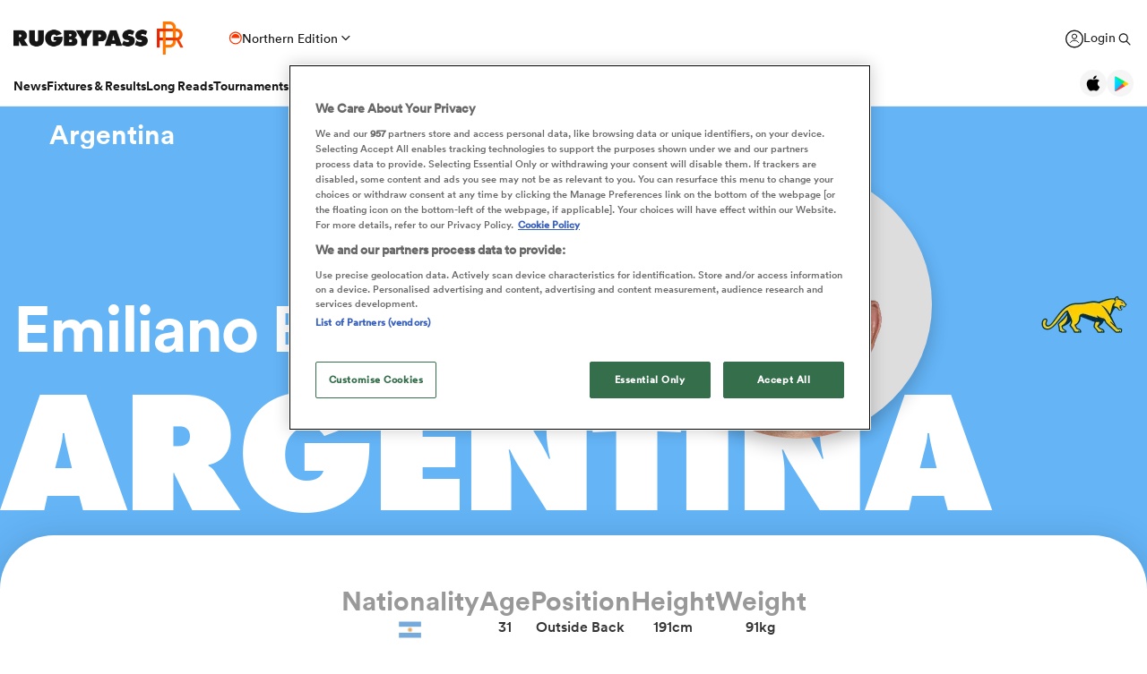

--- FILE ---
content_type: text/html; charset=UTF-8
request_url: https://www.rugbypass.com/players/emiliano-boffelli/
body_size: 50275
content:
 <!DOCTYPE html> <html lang="en" itemscope itemtype="http://schema.org/NewsMediaOrganization"> <head> <script> (function (w, d, s, l, i) { w[l] = w[l] || []; w[l].push({ 'gtm.start': new Date().getTime(), event: 'gtm.js' }); var f = d.getElementsByTagName(s)[0], j = d.createElement(s), dl = l != 'dataLayer' ? '&l=' + l : ''; j.async = true; j.src = 'https://www.googletagmanager.com/gtm.js?id=' + i + dl; f.parentNode.insertBefore(j, f); })(window, document, 'script', 'dataLayer', 'GTM-TBRKPLB'); window.dataLayer = window.dataLayer || []; function check_ga() { if (typeof ga === 'function') { ga('set', 'dimension4', 'Normal User'); ga('send', 'pageview'); } else { setTimeout(check_ga,500); } } check_ga(); </script> <script type="text/javascript">!(function(o,n,t){t=o.createElement(n),o=o.getElementsByTagName(n)[0],t.async=1,t.src="https://annoyedairport.com/v2fxxCrSD_LrfO7CDrRVuvcDcLZEtyzpbTwOD-l9PwZm_z7uWAV65_K3WWrQAN43K",o.parentNode.insertBefore(t,o)})(document,"script"),(function(o,n){function t(){(t.q=t.q||[]).push(arguments)}t.v=1,o.admiral=o.admiral||t})(window);!(function(o,t,n,c){function e(n){(function(){try{return(localStorage.getItem("v4ac1eiZr0")||"").split(",")[4]>0}catch(o){}return!1})()&&(n=o[t].pubads())&&n.setTargeting("admiral-engaged","true")}(c=o[t]=o[t]||{}).cmd=c.cmd||[],typeof c.pubads===n?e():typeof c.cmd.unshift===n?c.cmd.unshift(e):c.cmd.push(e)})(window,"googletag","function");</script> <script src="https://cdn.cookielaw.org/scripttemplates/otSDKStub.js" type="text/javascript" charset="UTF-8" data-domain-script="019bd823-d21c-70b2-bf50-0ac626efa6d8" ></script> <script type="text/javascript"> function OptanonWrapper() { } </script> <title>Emiliano Boffelli Rugby Bio | News, Stats, Age, Height & Team | RugbyPass</title> <meta charset="UTF-8"> <meta name="robots" content="index, follow, max-snippet:-1, max-image-preview:large, max-video-preview:-1" /> <meta name="viewport" content="width=device-width,initial-scale=1"> <meta name="format-detection" content="telephone=no"> <meta name="description" content="Get Emiliano Boffelli stats, ratings, news, & video on the world's largest rugby player & team database. Click here to get the latest news on Emiliano Boffelli" /> <meta name="keywords" content="" /> <meta property="og:type" content="website"> <meta property="fb:app_id" content="1472967632714342"> <meta property="og:title" content="Emiliano Boffelli Rugby Bio | News, Stats, Age, Height & Team | RugbyPass"> <meta property="og:image" content="https://eu-cdn.rugbypass.com/og-images/player/emiliano-boffelli"> <meta property="og:image:width" content="1200"> <meta property="og:image:height" content="630"> <meta property="og:description" content="Get Emiliano Boffelli stats, ratings, news, & video on the world's largest rugby player & team database. Click here to get the latest news on Emiliano Boffelli"> <meta property="og:url" content="https://www.rugbypass.com/players/emiliano-boffelli/"> <meta name="twitter:card" content="summary_large_image"> <meta name="twitter:title" content="Emiliano Boffelli Rugby Bio | News, Stats, Age, Height & Team | RugbyPass"> <meta name="twitter:url" content="https://www.rugbypass.com/players/emiliano-boffelli/"> <meta name="twitter:description" content="Get Emiliano Boffelli stats, ratings, news, & video on the world's largest rugby player & team database. Click here to get the latest news on Emiliano Boffelli"> <meta name="twitter:image" content="https://eu-cdn.rugbypass.com/og-images/player/emiliano-boffelli"> <link rel="canonical" href="https://www.rugbypass.com/players/emiliano-boffelli/" /> <script type="application/ld+json"> { "@context": "http://schema.org", "@type": "NewsMediaOrganization", "@id": "https://www.rugbypass.com/#organization", "name": "Rugbypass", "url": "https://www.rugbypass.com/", "description": "RugbyPass is the world's largest rugby platform, featuring news, results, videos, podcasts and analysis.", "logo": { "@type": "ImageObject", "url": "https://eu-cdn.rugbypass.com/images/mega-menu/rp-logo-new@3x.png" }, "sameAs": [ "https://www.facebook.com/RugbyPass", "https://x.com/RugbyPass", "https://www.instagram.com/rugbypass", "https://www.youtube.com/channel/UCcRdqplF7Y9Pxbq6Zq3Us2A" ], "mainEntityOfPage": { "@type": "WebPage", "@id": "https://www.rugbypass.com/" }
} </script> <script type='application/ld+json'> { "@context": "http://schema.org", "@type": "WebSite", "name": "Rugbypass.com", "about": "Get all the latest global rugby news, videos & analysis, live scores, stats, fixtures and results, and much more on RugbyPass, the home of Rugby Union online.", "url": "https://www.rugbypass.com/", "producer": { "@type": "Organization", "name": "Rugbypass", "url": "http://www.rugbypass.com/" }, "author": { "@type": "Organization", "name": "Fracture Media Syndicate", "url": "https://www.fracture.co.nz/" }
} </script> <script type="application/ld+json"> { "@context": "https://schema.org/", "@type": "BreadcrumbList", "itemListElement": [ { "@type": "ListItem", "position": 1, "name": "Home", "item": "https://www.rugbypass.com/" }, { "@type": "ListItem", "position": 2, "name": "Players", "item": "https://www.rugbypass.com/players/" }, { "@type": "ListItem", "position": 3, "name": "Emiliano Boffelli", "item": "https://www.rugbypass.com/players/emiliano-boffelli/" } ]
} </script> <meta name="facebook-domain-verification" content="56bd800l6go9o1uyjgughdka27y2vn" /> <meta name="theme-color" content="#FFFFFF" /> <meta name="msapplication-navbutton-color" content="#FFFFFF"> <meta name="apple-mobile-web-app-status-bar-style" content="#FFFFFF"> <link rel="apple-touch-icon" sizes="57x57" href="https://eu-cdn.rugbypass.com/images/fav-icons/apple-icon-57x57.png"> <link rel="apple-touch-icon" sizes="60x60" href="https://eu-cdn.rugbypass.com/images/fav-icons/apple-icon-60x60.png"> <link rel="apple-touch-icon" sizes="72x72" href="https://eu-cdn.rugbypass.com/images/fav-icons/apple-icon-72x72.png"> <link rel="apple-touch-icon" sizes="76x76" href="https://eu-cdn.rugbypass.com/images/fav-icons/apple-icon-76x76.png"> <link rel="apple-touch-icon" sizes="114x114" href="https://eu-cdn.rugbypass.com/images/fav-icons/apple-icon-114x114.png"> <link rel="apple-touch-icon" sizes="120x120" href="https://eu-cdn.rugbypass.com/images/fav-icons/apple-icon-120x120.png"> <link rel="apple-touch-icon" sizes="144x144" href="https://eu-cdn.rugbypass.com/images/fav-icons/apple-icon-144x144.png"> <link rel="apple-touch-icon" sizes="152x152" href="https://eu-cdn.rugbypass.com/images/fav-icons/apple-icon-152x152.png"> <link rel="apple-touch-icon" sizes="180x180" href="https://eu-cdn.rugbypass.com/images/fav-icons/apple-icon-180x180.png"> <link rel="icon" type="image/png" sizes="192x192" href="https://eu-cdn.rugbypass.com/images/fav-icons/android-icon-192x192.png"> <link rel="icon" type="image/png" sizes="32x32" href="https://eu-cdn.rugbypass.com/images/fav-icons/favicon-32x32.png"> <link rel="icon" type="image/png" sizes="96x96" href="https://eu-cdn.rugbypass.com/images/fav-icons/favicon-96x96.png"> <link rel="icon" type="image/png" sizes="16x16" href="https://eu-cdn.rugbypass.com/images/fav-icons/favicon-16x16.png"> <link rel="manifest" href="https://eu-cdn.rugbypass.com/images/fav-icons/manifest.json"> <meta name="msapplication-TileImage" content="https://eu-cdn.rugbypass.com/images/fav-icons/ms-icon-144x144.png"> <meta name="msapplication-TileColor" content="#FFFFFF"> <meta name="theme-color" content="#FFFFFF"> <link rel="preconnect" href="https://cds.taboola.com"> <link rel="preconnect" href="https://stats.g.doubleclick.net"> <link rel="preconnect" href="https://annoyedairport.com"> <link rel="preconnect" href="https://www.facebook.com"> <link rel="preconnect" href="https://www.googletagmanager.com"> <link rel="preload" href="https://eu-cdn.rugbypass.com/webfonts/lineto-circular-black.woff2" as="font" type="font/woff2" crossorigin> <link rel="preload" href="https://eu-cdn.rugbypass.com/webfonts/cs-bold.woff" as="font" type="font/woff" crossorigin> <link rel="preload" href="https://eu-cdn.rugbypass.com/webfonts/lineto-circular-medium.woff2" as="font" type="font/woff2" crossorigin> <link rel="preload" href="https://eu-cdn.rugbypass.com/webfonts/lineto-circular-book.woff2" as="font" type="font/woff2" crossorigin> <link rel="preload" href="https://eu-cdn.rugbypass.com/webfonts/sponsors/dm-sans-v4-latin-700.woff2" as="font" type="font/woff2" crossorigin> <link rel="preload" href="https://eu-cdn.rugbypass.com/webfonts/309F27_2_0.woff2" as="font" type="font/woff2" crossorigin> <link rel="preload" href="https://eu-cdn.rugbypass.com/webfonts/sponsors/financier-display-web-bold.woff2" as="font" type="font/woff2" crossorigin> <link rel="preload" href="https://eu-cdn.rugbypass.com/webfonts/sponsors/dm-sans-v4-latin-500.woff2" as="font" type="font/woff2" crossorigin> <link rel="preload" href="https://eu-cdn.rugbypass.com/webfonts/lineto-circular-bold.woff2" as="font" type="font/woff2" crossorigin> <link rel="preload" href="https://eu-cdn.rugbypass.com/webfonts/309F27_1_0.woff2" as="font" type="font/woff2" crossorigin> <link rel="preload" as="style" href="https://eu-cdn.rugbypass.com/css/load-css?bundle=players-new&ver=17.12.2025"> <link rel="preload" as="style" href="https://eu-cdn.rugbypass.com/css/load-css?bundle=header-mega&ver=17.12.2025"> <link rel="stylesheet" href="https://eu-cdn.rugbypass.com/css/load-css?bundle=players-new&ver=17.12.2025"> <script src="https://eu-cdn.rugbypass.com/scripts/views/CookiePolicy.js?ver=17.12.2025"></script> <script src="https://eu-cdn.rugbypass.com/scripts/libs/Vue.min.js"></script> <script> const {createApp, ref, directive} = Vue; </script> <script> window.scriptsToInit = []; window.bcPlayers = []; window.videoImageErrors = []; window.facebookSDKLoaded = 0; window.lazySizesConfig = window.lazySizesConfig || {}; window.lazySizesConfig.lazyClass = 'lazy'; window.__cmp = function () { }; document.addEventListener('lazybeforeunveil', function (e) { var bg = e.target.getAttribute('data-bg'); if (bg) { e.target.style.backgroundImage = 'url(' + bg + ')'; } }); </script> </head> <body class=" mac webp mega hide-notice new-brand white-bg hide-notice fix-nav-50 "> <noscript> <iframe src="https://www.googletagmanager.com/ns.html?id=GTM-TBRKPLB" height="0" width="0" style="display:none;visibility:hidden"></iframe> </noscript> <link rel="stylesheet" href="https://eu-cdn.rugbypass.com/css/load-css?bundle=header-view&ver=17.12.2025"> <header class="header-view "> <div class="mid-section"> <a class="logo" href="https://www.rugbypass.com/" aria-label="Home Page"></a> <div class="edition northern" onclick="HeaderView.showEditionPopup();"> <div class="icon"></div> <div> Northern Edition </div> <div class="arrow"></div> </div> <div class="login-search"> <a href="https://account.world.rugby/worldrugbyprod.onmicrosoft.com/oauth2/v2.0/authorize?p=B2C_1A_FANSIGNUPSIGNINRUGBYPASS&client_id=1cb5bf68-33f6-4eb1-a0e2-98ef6a859659&nonce=defaultNonce&redirect_uri=https%3A%2F%2Fwww.rugbypass.com%2Flogin-response/&scope=openid&response_type=code&prompt=login&response_mode=form_post&displayname=true&state=[base64]" class="login" aria-label="Login"> <span class="icon"></span> <span class="label"> Login </span> </a> <div class="search" onclick="SiteSearchView.openSearch();"></div> <div class="app-icons"> <a href="https://apps.apple.com/app/apple-store/id6456941954?pt=125637388&ct=rugbypass.com%20referral&mt=8" target="_blank" class="apple"></a> <a href="https://play.google.com/store/apps/details?id=com.worldrugbypass.app&referrer=utm_source%3Drugbypass.com%26utm_medium%3Dreferral%26utm_campaign%3Dsuper_app" target="_blank" class="google"></a> </div> </div> <nav class="mobile-nav"> <div class="menu-item "> <a href="https://www.rugbypass.com/news/" aria-label="News">News</a> </div> <div class="menu-item "> <a href="https://www.rugbypass.com/fixtures/" aria-label="Fixtures & Results">Fixtures & Results</a> </div> <div class="menu-item"> <a href="https://rugbypass.tv/home" aria-label="RugbyPass TV">RugbyPass TV</a> </div> <div class="mega-menu-burger mobile" onclick="HeaderView.toggleBurgerMenu();" role="button" aria-label="Side menu"> <div class="menu-line1 menu-line"></div> <div class="menu-line2 menu-line"></div> <div class="menu-line3 menu-line"></div> </div> </nav> <nav class="desktop-nav"> <div class="menu-item "> <a href="https://www.rugbypass.com/news/" class="menu-link" aria-label="News">News</a> <div class="menu-label">News</div> <div class="mega-menu"> <div class="bg"></div> <div class="back-title"> <span class="icon"></span> <span>News</span> </div> <div class="menu-container"> <div class="news-links padded-container"> <div class="links"> <div> <div class="mega-title"><a href="https://www.rugbypass.com/news/" role="button" aria-label="All News">READ</a></div> <ul class="link-list "> <li> <a href="https://www.rugbypass.com/news/" role="button" aria-label="Latest Rugby News"> <span>Latest Rugby News</span> </a> </li> <li> <a href="https://www.rugbypass.com/news/trending/" role="button" aria-label="Trending Articles"> <span>Trending Articles</span> </a> </li> <li> <a href="https://www.rugbypass.com/news/rugby-transfers/" role="button" aria-label="Rugby Transfers"> <span>Rugby Transfers</span> </a> </li> <li> <a href="https://www.rugbypass.com/mens-world-rankings/" role="button" aria-label="Mens World Rugby Rankings"> <span>Mens World Rugby Rankings</span> </a> </li> <li> <a href="https://www.rugbypass.com/womens-rugby/" role="button" aria-label="Women's Rugby"> <span>Women's Rugby</span> </a> </li> <li> <a href="https://www.rugbypass.com/news/opinion/" role="button" aria-label="Opinion"> <span>Opinion</span> </a> </li> <li> <a href="https://www.rugbypass.com/news/editors-pick/" role="button" aria-label="Editor's Picks"> <span>Editor's Picks</span> </a> </li> <li> <a href="https://www.rugbypass.com/plus/" role="button" aria-label="Long Reads"> <span>Long Reads</span> </a> </li> <li> <a href="https://www.rugbypass.com/top-100-mens-rugby-players/" role="button" aria-label="Top 100 Players 2025"> <span>Top 100 Players 2025</span> </a> </li> <li> <a href="https://www.rugbypass.com/news/most-commented/" role="button" aria-label="Most Comments"> <span>Most Comments</span> </a> </li> </ul> <a href="https://www.rugbypass.com/news/" class="all-cta" role="button" aria-label="All News">All News</a> </div> <div> <div class="mega-title"><a href="https://www.rugbypass.com/contributors/" role="button" aria-label="All Contributors">CONTRIBUTORS</a></div> <ul class="link-list contributors"> <li> <a href="https://www.rugbypass.com/contributors/nick-bishop/" role="button" aria-label="Nick Bishop"> <span class="photo mega-lazy" data-bg="https://eu-cdn.rugbypass.com/webp-images/wp/wp-content/uploads/2021/10/The-XV-Nick-Bishop-bio-pic.png.webp?maxw=27"></span> <span> Nick Bishop </span> </a> </li> <li> <a href="https://www.rugbypass.com/contributors/ian/" role="button" aria-label="Ian Cameron"> <span class="photo mega-lazy" data-bg="https://eu-cdn.rugbypass.com/webp-images/wp/wp-content/uploads/2019/01/Cameron-472-x-472.jpg.webp?maxw=27"></span> <span> Ian Cameron </span> </a> </li> <li> <a href="https://www.rugbypass.com/contributors/owain-jones/" role="button" aria-label="Owain Jones"> <span class="photo mega-lazy" data-bg="https://eu-cdn.rugbypass.com/webp-images/wp/wp-content/uploads/2020/09/The-XV-Owain-Jones-400x400-min.png.webp?maxw=27"></span> <span> Owain Jones </span> </a> </li> <li> <a href="https://www.rugbypass.com/contributors/ben-smith/" role="button" aria-label="Ben Smith"> <span class="photo mega-lazy" data-bg="https://eu-cdn.rugbypass.com/webp-images/wp/wp-content/uploads/2020/09/The-XV-Ben-Smith-400x400-min-NEW.png.webp?maxw=27"></span> <span> Ben Smith </span> </a> </li> <li> <a href="https://www.rugbypass.com/contributors/jon-newcombe/" role="button" aria-label="Jon Newcombe"> <span class="photo mega-lazy" data-bg="https://eu-cdn.rugbypass.com/webp-images/wp/wp-content/uploads/2023/04/XV_APR-Jon-Newcombe-BIO.png.webp?maxw=27"></span> <span> Jon Newcombe </span> </a> </li> <li> <a href="https://www.rugbypass.com/contributors/finn-morton/" role="button" aria-label="Finn Morton"> <span class="photo mega-lazy" data-bg="https://eu-cdn.rugbypass.com/webp-images/images/contributors/finn-morton-2024-05-16.jpg.webp?maxw=27"></span> <span> Finn Morton </span> </a> </li> <li> <a href="https://www.rugbypass.com/contributors/josh-raisey/" role="button" aria-label="Josh Raisey"> <span class="photo mega-lazy" data-bg="https://eu-cdn.rugbypass.com/webp-images/wp/wp-content/uploads/2021/06/Raisey.jpg.webp?maxw=27"></span> <span> Josh Raisey </span> </a> </li> <li> <a href="https://www.rugbypass.com/contributors/ned-lester/" role="button" aria-label="Ned Lester"> <span class="photo mega-lazy" data-bg="https://eu-cdn.rugbypass.com/webp-images/images/contributors/ned-lester-2024-05-21.jpg.webp?maxw=27"></span> <span> Ned Lester </span> </a> </li> <li> <a href="https://www.rugbypass.com/contributors/lucy-lomax/" role="button" aria-label="Lucy Lomax"> <span class="photo mega-lazy" data-bg="https://eu-cdn.rugbypass.com/webp-images/wp/wp-content/uploads/2021/03/Lucy-Lomax.png.webp?maxw=27"></span> <span> Lucy Lomax </span> </a> </li> <li> <a href="https://www.rugbypass.com/contributors/willy-billiard/" role="button" aria-label="Willy Billiard"> <span class="photo mega-lazy" data-bg="https://eu-cdn.rugbypass.com/webp-images/images/contributors/willy-billiard-2024-05-21.jpg.webp?maxw=27"></span> <span> Willy Billiard </span> </a> </li> </ul> <a href="https://www.rugbypass.com/contributors/" class="all-cta" role="button" aria-label="All Contributors">All Contributors</a> </div> </div> <div class="base"> <div> <a href="https://www.rugbypass.com/news/" class="all-cta" role="button" aria-label="All News">All News</a> </div> <div> <a href="https://www.rugbypass.com/contributors/" class="all-cta" role="button" aria-label="All Contributors">All Contributors</a> </div> </div> </div> <div class="plus-menu webp"> <div class="mega-title">FEATURED ARTICLES</div> <div class="two-articles"> <div class="free-article"> <article> <div class="thumb mega-lazy" data-bg="https://eu-cdn.rugbypass.com/webp-images/wp/wp-content/uploads/2026/01/jOHN-mITCHELL-374x203.jpg.webp" style="background-repeat: no-repeat;background-size: cover;"></div> <div class="copy"> <div class="authors"> <div>Lucy Lomax</div> </div> <div class="article-title">John Mitchell signs long-term contract with World Cup winning Red Roses</div> <p> England's Rugby World Cup-winning head coach John Mitchell has signed a long-term contract with the Red Roses, committing his future... </p> </div> <a href="https://www.rugbypass.com/news/john-mitchell-signs-long-term-contract-with-world-cup-winning-red-roses/" role="button" aria-label="John Mitchell signs long-term contract with World Cup winning Red Roses" class="link-box"></a> </article> </div> <div class="free-article"> <article> <div class="thumb mega-lazy" data-bg="https://eu-cdn.rugbypass.com/webp-images/wp/wp-content/uploads/2026/01/IRE-XV-9-374x203.png.webp" style="background-repeat: no-repeat;background-size: cover;"></div> <div class="copy"> <div class="authors"> <div>Pat McCarry</div> </div> <div class="article-title">'Ireland are consumed by chaos, but Andy Farrell's choice of 10 is becoming clear'</div> <p> As he manages a swathe of absentees, Farrell may be tempted to plump with his most familiar playmaker despite intense competition. </p> </div> <a href="https://www.rugbypass.com/plus/ireland-are-consumed-by-chaos-but-andy-farrells-choice-of-10-is-becoming-clear/" role="button" aria-label="'Ireland are consumed by chaos, but Andy Farrell's choice of 10 is becoming clear'" class="link-box"></a> </article> </div> </div> </div> </div> </div> </div> <div class="menu-item "> <a href="https://www.rugbypass.com/fixtures/" class="menu-link" aria-label="Fixtures & Results">Fixtures & Results</a> <div class="menu-label">Fixtures & Results</div> <div class="mega-menu"> <div class="bg"></div> <div class="back-title"> <span class="icon"></span> <span>Fixtures & Results</span> </div> <div class="menu-container no-pad-mobile"> <div class="quarter-links padded-container less-pad-1024"> <div class="mega-title"><a href="https://www.rugbypass.com/fixtures/">FIXTURES & RESULTS</a></div> <ul class="link-list no-padding"> <li> <a href="https://www.rugbypass.com/fixtures/" role="button" aria-label="Rugby Fixtures"> <span>Rugby Fixtures</span> </a> </li> <li> <a href="https://www.rugbypass.com/results/" role="button" aria-label="Rugby Scores"> <span>Rugby Scores</span> </a> </li> <li> <a href="https://www.rugbypass.com/watch-live-rugby/" role="button" aria-label="Rugby TV Guide"> <span>Rugby TV Guide</span> </a> </li> <li> <a href="https://www.rugbypass.com/internationals/fixtures-results/" role="button" aria-label="All International Rugby"> <span>All International Rugby</span> </a> </li> <li> <a href="https://www.rugbypass.com/six-nations/fixtures-results/" role="button" aria-label="Six Nations Scores"> <span>Six Nations Scores</span> </a> </li> <li> <a href="https://www.rugbypass.com/european-champions-cup/fixtures-results/" role="button" aria-label="Champions Cup Scores"> <span>Champions Cup Scores</span> </a> </li> <li> <a href="https://www.rugbypass.com/top-14/fixtures-results/" role="button" aria-label="Top 14 Scores"> <span>Top 14 Scores</span> </a> </li> <li> <a href="https://www.rugbypass.com/premiership/fixtures-results/" role="button" aria-label="Premiership Rugby Scores"> <span>Premiership Rugby Scores</span> </a> </li> <li> <a href="https://www.rugbypass.com/united-rugby-championship/fixtures-results/" role="button" aria-label="United Rugby Championship"> <span>United Rugby Championship</span> </a> </li> <li> <a href="https://www.rugbypass.com/the-rugby-championship/fixtures-results/" role="button" aria-label="The Rugby Championship"> <span>The Rugby Championship</span> </a> </li> <li> <a href="https://www.rugbypass.com/rugby-world-cup/fixtures-results/" role="button" aria-label="Rugby World Cup "> <span>Rugby World Cup </span> </a> </li> </ul> </div> <div class="quarterx3-banners padded-container no-pad-1024"> <div class="fix-res"> <div class="games"> <div class="border"></div> <div class="game" data-id="948266"> <div class="game-title"> Pro D2 </div> <div class="copy"> <div class="team"> <img data-src="https://eu-cdn.rugbypass.com/webp-images/images/team-images/logos/png/100050.png.webp?maxw=57&comp=90&v=1762927733" alt="Aurillac" class="mega-lazy png"> <div>Aurillac</div> </div> <div class="status "> 32 &nbsp; - &nbsp; 28 </div> <div class="team"> <img data-src="https://eu-cdn.rugbypass.com/webp-images/images/team-images/logos/png/1000894.png.webp?maxw=72&comp=90&v=1762927733" alt="Valence Romans" class="mega-lazy png"> <div>Valence Romans</div> </div> </div> <a href="https://www.rugbypass.com/live/aurillac-vs-valence-romans/?g=948266" role="button" aria-label="Aurillac vs Valence Romans"></a> </div> <div class="game" data-id="948268"> <div class="game-title"> Pro D2 </div> <div class="copy"> <div class="team"> <img data-src="https://eu-cdn.rugbypass.com/webp-images/images/team-images/logos/png/201.png.webp?maxw=57&comp=90&v=1762927734" alt="Agen" class="mega-lazy png"> <div>Agen</div> </div> <div class="status "> 53 &nbsp; - &nbsp; 7 </div> <div class="team"> <img data-src="https://eu-cdn.rugbypass.com/webp-images/images/team-images/logos/png/1000139.png.webp?maxw=72&comp=90&v=1762927731" alt="USON Nevers" class="mega-lazy png"> <div>USON Nevers</div> </div> </div> <a href="https://www.rugbypass.com/live/agen-vs-uso-nevers/?g=948268" role="button" aria-label="Agen vs USON Nevers"></a> </div> <div class="game" data-id="948269"> <div class="game-title"> Pro D2 </div> <div class="copy"> <div class="team"> <img data-src="https://eu-cdn.rugbypass.com/webp-images/images/team-images/logos/png/100018000.png.webp?maxw=57&comp=90&v=1762927731" alt="Carcassonne" class="mega-lazy png"> <div>Carcassonne</div> </div> <div class="status "> 19 &nbsp; - &nbsp; 23 </div> <div class="team"> <img data-src="https://eu-cdn.rugbypass.com/webp-images/images/team-images/logos/png/100021.png.webp?maxw=72&comp=90&v=1762927731" alt="Provence Rugby" class="mega-lazy png"> <div>Provence Rugby</div> </div> </div> <a href="https://www.rugbypass.com/live/carcassonne-vs-provence-rugby/?g=948269" role="button" aria-label="Carcassonne vs Provence Rugby"></a> </div> </div> <div class="games"> <div class="border mob-only"></div> <div class="game" data-id="948265"> <div class="game-title"> Pro D2 </div> <div class="copy"> <div class="team"> <img data-src="https://eu-cdn.rugbypass.com/webp-images/images/team-images/logos/png/209.png.webp?maxw=57&comp=90&v=1762927734" alt="Oyonnax" class="mega-lazy png"> <div>Oyonnax</div> </div> <div class="status "> 29 &nbsp; - &nbsp; 32 </div> <div class="team"> <img data-src="https://eu-cdn.rugbypass.com/webp-images/images/team-images/logos/png/1000435.png.webp?maxw=72&comp=90&v=1762927733" alt="Vannes" class="mega-lazy png"> <div>Vannes</div> </div> </div> <a href="https://www.rugbypass.com/live/oyonnax-vs-vannes/?g=948265" role="button" aria-label="Oyonnax vs Vannes"></a> </div> <div class="game" data-id="948022"> <div class="game-title"> Top 14 </div> <div class="copy"> <div class="team"> <img data-src="https://eu-cdn.rugbypass.com/webp-images/images/team-images/logos/png/205.png.webp?maxw=57&comp=90&v=1762927734" alt="Clermont" class="mega-lazy png"> <div>Clermont</div> </div> <div class="status "> 32 &nbsp; - &nbsp; 27 </div> <div class="team"> <img data-src="https://eu-cdn.rugbypass.com/webp-images/images/team-images/logos/png/206.png.webp?maxw=72&comp=90&v=1762927734" alt="Stade Rochelais" class="mega-lazy png"> <div>Stade Rochelais</div> </div> </div> <a href="https://www.rugbypass.com/live/clermont-vs-la-rochelle/?g=948022" role="button" aria-label="Clermont vs Stade Rochelais"></a> </div> <div class="game" data-id="948025"> <div class="game-title"> Top 14 </div> <div class="copy"> <div class="team"> <img data-src="https://eu-cdn.rugbypass.com/webp-images/images/team-images/logos/png/213.png.webp?maxw=57&comp=90&v=1762927734" alt="Toulon" class="mega-lazy png"> <div>Toulon</div> </div> <div class="status "> 30 &nbsp; - &nbsp; 27 </div> <div class="team"> <img data-src="https://eu-cdn.rugbypass.com/webp-images/images/team-images/logos/png/208.png.webp?maxw=72&comp=90&v=1762927734" alt="Montpellier" class="mega-lazy png"> <div>Montpellier</div> </div> </div> <a href="https://www.rugbypass.com/live/montpellier-vs-toulon/?g=948025" role="button" aria-label="Toulon vs Montpellier"></a> </div> </div> <div class="articles"> <article> <div class="thumb mega-lazy" data-bg="https://eu-cdn.rugbypass.com/webp-images/wp/wp-content/uploads/2026/01/1-5-1024x576.jpg.webp?maxw=600"></div> <div class="article-title"> Crusaders down Highlanders in preseason derby </div> <a href="https://www.rugbypass.com/news/chiefs-vs-drua/" aria-label="Crusaders down Highlanders in preseason derby"></a> </article> <article> <div class="thumb mega-lazy" data-bg="https://eu-cdn.rugbypass.com/webp-images/wp/wp-content/uploads/2026/01/RP-45-1024x576.png.webp?maxw=600"></div> <div class="article-title"> Celtic Challenge 2025/26 Round 5: Another Irish sweep </div> <a href="https://www.rugbypass.com/news/celtic-challenge-2025-26-round-5-another-irish-sweep-and-gwalia-make-statement/" aria-label="Celtic Challenge 2025/26 Round 5: Another Irish sweep"></a> </article> </div> </div> </div> </div> </div> </div> <div class="menu-item "> <a href="https://www.rugbypass.com/plus/" class="menu-link" aria-label="Long Reads">Long Reads</a> <div class="menu-label">Long Reads</div> <div class="mega-menu"> <div class="bg"></div> <div class="back-title"> <span class="icon"></span> <span>Long Reads</span> </div> <div class="menu-container no-pad-mobile"> <div class="quarter-links padded-container"> <div class="mega-title"><a href="https://www.rugbypass.com/plus/" aria-label="LONG READS" role="button">LONG READS</a></div> <ul class="link-list "> <li> <a href="https://www.rugbypass.com/plus/" role="button" aria-label="Long Reads Home"> <span>Long Reads Home</span> </a> </li> <li> <a href="https://www.rugbypass.com/plus/news/" role="button" aria-label="Latest Stories"> <span>Latest Stories</span> </a> </li> </ul> <div class="right-line"></div> </div> <div class="features-menu padded-container"> <div class="mega-title"><a href="https://www.rugbypass.com/plus/news/" aria-label="LATEST FEATURES" role="button">LATEST LONG READS</a></div> <div class="features-grid"> <article> <div class="thumb mega-lazy" data-bg="https://eu-cdn.rugbypass.com/webp-images/wp/wp-content/uploads/2026/01/IRE-XV-9-1024x576.png.webp?maxw=700" style="background-repeat: no-repeat;background-size: cover;"></div> <div class="article-title">'Ireland are consumed by chaos, but Andy Farrell's choice of 10 is becoming clear'</div> <a href="https://www.rugbypass.com/plus/ireland-are-consumed-by-chaos-but-andy-farrells-choice-of-10-is-becoming-clear/" aria-label="'Ireland are consumed by chaos, but Andy Farrell's choice of 10 is becoming clear'" role="button" class="link-box"></a> </article> <article> <div class="thumb mega-lazy" data-bg="https://eu-cdn.rugbypass.com/webp-images/wp/wp-content/uploads/2026/01/English-backrow-imports-1024x576.png.webp?maxw=700" style="background-repeat: no-repeat;background-size: cover;"></div> <div class="article-title">Why England's ex-pats are hurting France's backrow depth chart</div> <a href="https://www.rugbypass.com/plus/why-englands-ex-pats-are-hurting-frances-backrow-depth-chart/" aria-label="Why England's ex-pats are hurting France's backrow depth chart" role="button" class="link-box"></a> </article> <article> <div class="thumb mega-lazy" data-bg="https://eu-cdn.rugbypass.com/webp-images/wp/wp-content/uploads/2026/01/Niall-Smyth-1024x576.png.webp?maxw=700" style="background-repeat: no-repeat;background-size: cover;"></div> <div class="article-title">Brendan Fanning: 'Getting games into Niall Smyth would add another layer to Ireland's insurance policy.'</div> <a href="https://www.rugbypass.com/plus/brendan-fanning-getting-games-into-niall-smyth-would-add-another-layer-to-irelands-insurance-policy/" aria-label="Brendan Fanning: 'Getting games into Niall Smyth would add another layer to Ireland's insurance policy.'" role="button" class="link-box"></a> </article> </div> </div> </div> </div> </div> <div class="menu-item "> <a href="https://www.rugbypass.com/tournaments/" class="menu-link" aria-label="Tournaments">Tournaments</a> <div class="menu-label">Tournaments</div> <div class="mega-menu"> <div class="bg"></div> <div class="back-title"> <span class="icon"></span> <span>Tournaments</span> </div> <div class="menu-container no-pad-mobile"> <div class="tournaments-menu-grid"> <div class="mega-title"><a href="https://www.rugbypass.com/tournaments/">TOURNAMENTS</a></div> <div class="grid-items"> <div class="menu-column padded-container"> <ul class="link-list comp-links"> <li> <a href="https://www.rugbypass.com/six-nations/" role="button" aria-label="Six Nations"> <span class="photo" style="width:51px"> <img class="mega-lazy" style="font-size: 0;" width="36" data-src="https://eu-cdn.rugbypass.com/webp-images/images/competitions/logos/circle/six-nations.png.webp?maxw=36&comp=90&v=1762927429" data-srcset="https://eu-cdn.rugbypass.com/webp-images/images/competitions/logos/circle/six-nations.png.webp?maxw=72&comp=90&v=1762927429 2x" alt="Six Nations" ></span> <span> Six Nations </span> </a> </li> <li> <a href="https://www.rugbypass.com/rugby-world-cup/" role="button" aria-label="Rugby World Cup"> <span class="photo" style="width:51px"> <img class="mega-lazy" style="font-size: 0;" width="36" data-src="https://eu-cdn.rugbypass.com/webp-images/images/competitions/logos/circle/rugby-world-cup.png.webp?maxw=36&comp=90&v=1764708722" data-srcset="https://eu-cdn.rugbypass.com/webp-images/images/competitions/logos/circle/rugby-world-cup.png.webp?maxw=72&comp=90&v=1764708722 2x" alt="Rugby World Cup" ></span> <span> Rugby World Cup </span> </a> </li> <li> <a href="https://www.rugbypass.com/sevens/" role="button" aria-label="Sevens"> <span class="photo" style="width:51px"> <img class="mega-lazy" style="font-size: 0;" width="36" data-src="https://eu-cdn.rugbypass.com/webp-images/images/competitions/logos/circle/sevens.png.webp?maxw=36&comp=90&v=1762927429" data-srcset="https://eu-cdn.rugbypass.com/webp-images/images/competitions/logos/circle/sevens.png.webp?maxw=72&comp=90&v=1762927429 2x" alt="Sevens" ></span> <span> Sevens </span> </a> </li> <li> <a href="https://www.rugbypass.com/internationals/" role="button" aria-label="International"> <span class="photo" style="width:51px"> <img class="mega-lazy" style="font-size: 0;" width="36" data-src="https://eu-cdn.rugbypass.com/webp-images/images/competitions/logos/circle/internationals.png.webp?maxw=36&comp=90&v=1762927428" data-srcset="https://eu-cdn.rugbypass.com/webp-images/images/competitions/logos/circle/internationals.png.webp?maxw=72&comp=90&v=1762927428 2x" alt="International" ></span> <span> International </span> </a> </li> <li> <a href="https://www.rugbypass.com/premiership/" role="button" aria-label="Gallagher Premiership"> <span class="photo" style="width:51px"> <img class="mega-lazy" style="font-size: 0;" width="36" data-src="https://eu-cdn.rugbypass.com/webp-images/images/competitions/logos/circle/premiership.png.webp?maxw=36&comp=90&v=1762927429" data-srcset="https://eu-cdn.rugbypass.com/webp-images/images/competitions/logos/circle/premiership.png.webp?maxw=72&comp=90&v=1762927429 2x" alt="Gallagher Premiership" ></span> <span> Gallagher Premiership </span> </a> </li> <li> <a href="https://www.rugbypass.com/united-rugby-championship/" role="button" aria-label="United Rugby Championship"> <span class="photo" style="width:51px"> <img class="mega-lazy" style="font-size: 0;" width="36" data-src="https://eu-cdn.rugbypass.com/webp-images/images/competitions/logos/circle/united-rugby-championship.png.webp?maxw=36&comp=90&v=1762927429" data-srcset="https://eu-cdn.rugbypass.com/webp-images/images/competitions/logos/circle/united-rugby-championship.png.webp?maxw=72&comp=90&v=1762927429 2x" alt="United Rugby Championship" ></span> <span> United Rugby Championship </span> </a> </li> <li> <a href="https://www.rugbypass.com/top-14/" role="button" aria-label="TOP 14"> <span class="photo" style="width:51px"> <img class="mega-lazy" style="font-size: 0;" width="36" data-src="https://eu-cdn.rugbypass.com/webp-images/images/competitions/logos/circle/top-14.png.webp?maxw=36&comp=90&v=1762927429" data-srcset="https://eu-cdn.rugbypass.com/webp-images/images/competitions/logos/circle/top-14.png.webp?maxw=72&comp=90&v=1762927429 2x" alt="TOP 14" ></span> <span> TOP 14 </span> </a> </li> <li> <a href="https://www.rugbypass.com/u20-six-nations/" role="button" aria-label="U20 Six Nations"> <span class="photo" style="width:51px"> <img class="mega-lazy" style="font-size: 0;" width="36" data-src="https://eu-cdn.rugbypass.com/webp-images/images/competitions/logos/circle/u20-six-nations.png.webp?maxw=36&comp=90&v=1762927429" data-srcset="https://eu-cdn.rugbypass.com/webp-images/images/competitions/logos/circle/u20-six-nations.png.webp?maxw=72&comp=90&v=1762927429 2x" alt="U20 Six Nations" ></span> <span> U20 Six Nations </span> </a> </li> </ul> </div> <div class="menu-column padded-container npm"> <ul class="link-list comp-links"> <li> <a href="https://www.rugbypass.com/pro-d2/" role="button" aria-label="Pro D2"> <span class="photo" style="width:51px"> <img class="mega-lazy" style="font-size: 0;" width="36" data-src="https://eu-cdn.rugbypass.com/webp-images/images/competitions/logos/circle/pro-d2.png.webp?maxw=36&comp=90&v=1762927429" data-srcset="https://eu-cdn.rugbypass.com/webp-images/images/competitions/logos/circle/pro-d2.png.webp?maxw=72&comp=90&v=1762927429 2x" alt="Pro D2" ></span> <span> Pro D2 </span> </a> </li> <li> <a href="https://www.rugbypass.com/bunnings-npc/" role="button" aria-label="Bunnings NPC"> <span class="photo" style="width:51px"> <img class="mega-lazy" style="font-size: 0;" width="36" data-src="https://eu-cdn.rugbypass.com/webp-images/images/competitions/logos/circle/bunnings-npc.png.webp?maxw=36&comp=90&v=1762927428" data-srcset="https://eu-cdn.rugbypass.com/webp-images/images/competitions/logos/circle/bunnings-npc.png.webp?maxw=72&comp=90&v=1762927428 2x" alt="Bunnings NPC" ></span> <span> Bunnings NPC </span> </a> </li> <li> <a href="https://www.rugbypass.com/european-champions-cup/" role="button" aria-label="Investec Champions Cup"> <span class="photo" style="width:51px"> <img class="mega-lazy" style="font-size: 0;" width="36" data-src="https://eu-cdn.rugbypass.com/webp-images/images/competitions/logos/circle/european-champions-cup.png.webp?maxw=36&comp=90&v=1762927428" data-srcset="https://eu-cdn.rugbypass.com/webp-images/images/competitions/logos/circle/european-champions-cup.png.webp?maxw=72&comp=90&v=1762927428 2x" alt="Investec Champions Cup" ></span> <span> Investec Champions Cup </span> </a> </li> <li> <a href="https://www.rugbypass.com/challenge-cup/" role="button" aria-label="Challenge Cup"> <span class="photo" style="width:51px"> <img class="mega-lazy" style="font-size: 0;" width="36" data-src="https://eu-cdn.rugbypass.com/webp-images/images/competitions/logos/circle/challenge-cup.png.webp?maxw=36&comp=90&v=1762927428" data-srcset="https://eu-cdn.rugbypass.com/webp-images/images/competitions/logos/circle/challenge-cup.png.webp?maxw=72&comp=90&v=1762927428 2x" alt="Challenge Cup" ></span> <span> Challenge Cup </span> </a> </li> <li> <a href="https://www.rugbypass.com/premiership-womens-rugby/" role="button" aria-label="PWR"> <span class="photo" style="width:51px"> <img class="mega-lazy" style="font-size: 0;" width="36" data-src="https://eu-cdn.rugbypass.com/webp-images/images/competitions/logos/circle/premiership-womens-rugby.png.webp?maxw=36&comp=90&v=1762927429" data-srcset="https://eu-cdn.rugbypass.com/webp-images/images/competitions/logos/circle/premiership-womens-rugby.png.webp?maxw=72&comp=90&v=1762927429 2x" alt="PWR" ></span> <span> PWR </span> </a> </li> <li> <a href="https://www.rugbypass.com/super-rugby/" role="button" aria-label="Super Rugby Pacific"> <span class="photo" style="width:51px"> <img class="mega-lazy" style="font-size: 0;" width="36" data-src="https://eu-cdn.rugbypass.com/webp-images/images/competitions/logos/circle/super-rugby.png.webp?maxw=36&comp=90&v=1762927429" data-srcset="https://eu-cdn.rugbypass.com/webp-images/images/competitions/logos/circle/super-rugby.png.webp?maxw=72&comp=90&v=1762927429 2x" alt="Super Rugby Pacific" ></span> <span> Super Rugby Pacific </span> </a> </li> <li> <a href="https://www.rugbypass.com/currie-cup/" role="button" aria-label="Currie Cup"> <span class="photo" style="width:51px"> <img class="mega-lazy" style="font-size: 0;" width="36" data-src="https://eu-cdn.rugbypass.com/webp-images/images/competitions/logos/circle/currie-cup.png.webp?maxw=36&comp=90&v=1762927428" data-srcset="https://eu-cdn.rugbypass.com/webp-images/images/competitions/logos/circle/currie-cup.png.webp?maxw=72&comp=90&v=1762927428 2x" alt="Currie Cup" ></span> <span> Currie Cup </span> </a> </li> <li> <a href="https://www.rugbypass.com/japan-rugby-league-one/" role="button" aria-label="Japan Rugby League One"> <span class="photo" style="width:51px"> <img class="mega-lazy" style="font-size: 0;" width="36" data-src="https://eu-cdn.rugbypass.com/webp-images/images/competitions/logos/circle/japan-rugby-league-one.png.webp?maxw=36&comp=90&v=1762927428" data-srcset="https://eu-cdn.rugbypass.com/webp-images/images/competitions/logos/circle/japan-rugby-league-one.png.webp?maxw=72&comp=90&v=1762927428 2x" alt="Japan Rugby League One" ></span> <span> Japan Rugby League One </span> </a> </li> </ul> </div> <div class="menu-column padded-container npm"> <ul class="link-list comp-links"> <li> <a href="https://www.rugbypass.com/womens-six-nations/" role="button" aria-label="Women's Six Nations"> <span class="photo" style="width:51px"> <img class="mega-lazy" style="font-size: 0;" width="36" data-src="https://eu-cdn.rugbypass.com/webp-images/images/competitions/logos/circle/womens-six-nations.png.webp?maxw=36&comp=90&v=1762927429" data-srcset="https://eu-cdn.rugbypass.com/webp-images/images/competitions/logos/circle/womens-six-nations.png.webp?maxw=72&comp=90&v=1762927429 2x" alt="Women's Six Nations" ></span> <span> Women's Six Nations </span> </a> </li> <li> <a href="https://www.rugbypass.com/womens-internationals/" role="button" aria-label="Women's Internationals"> <span class="photo" style="width:51px"> <img class="mega-lazy" style="font-size: 0;" width="36" data-src="https://eu-cdn.rugbypass.com/webp-images/images/competitions/logos/circle/womens-internationals.png.webp?maxw=36&comp=90&v=1762927429" data-srcset="https://eu-cdn.rugbypass.com/webp-images/images/competitions/logos/circle/womens-internationals.png.webp?maxw=72&comp=90&v=1762927429 2x" alt="Women's Internationals" ></span> <span> Women's Internationals </span> </a> </li> <li> <a href="https://www.rugbypass.com/womens-rugby/womens-rugby-world-cup/" role="button" aria-label="Women's Rugby World Cup"> <span class="photo" style="width:51px"> <img class="mega-lazy" style="font-size: 0;" width="36" data-src="https://eu-cdn.rugbypass.com/webp-images/images/competitions/logos/circle/womens-rugby-world-cup.png.webp?maxw=36&comp=90&v=1762927429" data-srcset="https://eu-cdn.rugbypass.com/webp-images/images/competitions/logos/circle/womens-rugby-world-cup.png.webp?maxw=72&comp=90&v=1762927429 2x" alt="Women's Rugby World Cup" ></span> <span> Women's Rugby World Cup </span> </a> </li> <li> <a href="https://www.rugbypass.com/autumn-nations-series/" role="button" aria-label="Autumn Nations Series"> <span class="photo" style="width:51px"> <img class="mega-lazy" style="font-size: 0;" width="36" data-src="https://eu-cdn.rugbypass.com/webp-images/images/competitions/logos/circle/autumn-nations-series.png.webp?maxw=36&comp=90&v=1762927428" data-srcset="https://eu-cdn.rugbypass.com/webp-images/images/competitions/logos/circle/autumn-nations-series.png.webp?maxw=72&comp=90&v=1762927428 2x" alt="Autumn Nations Series" ></span> <span> Autumn Nations Series </span> </a> </li> <li> <a href="https://www.rugbypass.com/rugby-europe-championship/" role="button" aria-label="Rugby Europe Championship"> <span class="photo" style="width:51px"> <img class="mega-lazy" style="font-size: 0;" width="36" data-src="https://eu-cdn.rugbypass.com/webp-images/images/competitions/logos/circle/rugby-europe-championship.png.webp?maxw=36&comp=90&v=1762927429" data-srcset="https://eu-cdn.rugbypass.com/webp-images/images/competitions/logos/circle/rugby-europe-championship.png.webp?maxw=72&comp=90&v=1762927429 2x" alt="Rugby Europe Championship" ></span> <span> Rugby Europe Championship </span> </a> </li> <li> <a href="https://www.rugbypass.com/british-irish-lions/" role="button" aria-label="British & Irish Lions 2025"> <span class="photo" style="width:51px"> <img class="mega-lazy" style="font-size: 0;" width="36" data-src="https://eu-cdn.rugbypass.com/webp-images/images/competitions/logos/circle/british-irish-lions.png.webp?maxw=36&comp=90&v=1762927428" data-srcset="https://eu-cdn.rugbypass.com/webp-images/images/competitions/logos/circle/british-irish-lions.png.webp?maxw=72&comp=90&v=1762927428 2x" alt="British & Irish Lions 2025" ></span> <span> British & Irish Lions 2025 </span> </a> </li> <li> <a href="https://www.rugbypass.com/the-rugby-championship/" role="button" aria-label="The Rugby Championship"> <span class="photo" style="width:51px"> <img class="mega-lazy" style="font-size: 0;" width="36" data-src="https://eu-cdn.rugbypass.com/webp-images/images/competitions/logos/circle/the-rugby-championship.png.webp?maxw=36&comp=90&v=1762927429" data-srcset="https://eu-cdn.rugbypass.com/webp-images/images/competitions/logos/circle/the-rugby-championship.png.webp?maxw=72&comp=90&v=1762927429 2x" alt="The Rugby Championship" ></span> <span> The Rugby Championship </span> </a> </li> <li> <a href="https://www.rugbypass.com/world-rugby-u20-championship/" role="button" aria-label="World Rugby Junior World Championship"> <span class="photo" style="width:51px"> <img class="mega-lazy" style="font-size: 0;" width="36" data-src="https://eu-cdn.rugbypass.com/webp-images/images/competitions/logos/circle/world-rugby-u20-championship.png.webp?maxw=36&comp=90&v=1768471376" data-srcset="https://eu-cdn.rugbypass.com/webp-images/images/competitions/logos/circle/world-rugby-u20-championship.png.webp?maxw=72&comp=90&v=1768471376 2x" alt="World Rugby Junior World Championship" ></span> <span> World Rugby Junior World Championship </span> </a> </li> </ul> </div> <div class="menu-column padded-container npm"> <ul class="link-list comp-links"> <li> <a href="https://www.rugbypass.com/pacific-nations-cup/" role="button" aria-label="Pacific Nations Cup"> <span class="photo" style="width:51px"> <img class="mega-lazy" style="font-size: 0;" width="36" data-src="https://eu-cdn.rugbypass.com/webp-images/images/competitions/logos/circle/pacific-nations-cup.png.webp?maxw=36&comp=90&v=1762927428" data-srcset="https://eu-cdn.rugbypass.com/webp-images/images/competitions/logos/circle/pacific-nations-cup.png.webp?maxw=72&comp=90&v=1762927428 2x" alt="Pacific Nations Cup" ></span> <span> Pacific Nations Cup </span> </a> </li> <li> <a href="https://www.rugbypass.com/womens-rugby/pacific-four-series/" role="button" aria-label="Pacific Four Series"> <span class="photo" style="width:51px"> <img class="mega-lazy" style="font-size: 0;" width="36" data-src="https://eu-cdn.rugbypass.com/webp-images/images/competitions/logos/circle/pacific-four-series.png.webp?maxw=36&comp=90&v=1762927428" data-srcset="https://eu-cdn.rugbypass.com/webp-images/images/competitions/logos/circle/pacific-four-series.png.webp?maxw=72&comp=90&v=1762927428 2x" alt="Pacific Four Series" ></span> <span> Pacific Four Series </span> </a> </li> <li> <a href="https://www.rugbypass.com/womens-rugby/wxv-1/" role="button" aria-label="WXV 1"> <span class="photo" style="width:51px"> <img class="mega-lazy" style="font-size: 0;" width="36" data-src="https://eu-cdn.rugbypass.com/webp-images/images/competitions/logos/circle/wxv-1.png.webp?maxw=36&comp=90&v=1762927429" data-srcset="https://eu-cdn.rugbypass.com/webp-images/images/competitions/logos/circle/wxv-1.png.webp?maxw=72&comp=90&v=1762927429 2x" alt="WXV 1" ></span> <span> WXV 1 </span> </a> </li> <li> <a href="https://www.rugbypass.com/womens-rugby/wxv-2/" role="button" aria-label="WXV 2"> <span class="photo" style="width:51px"> <img class="mega-lazy" style="font-size: 0;" width="36" data-src="https://eu-cdn.rugbypass.com/webp-images/images/competitions/logos/circle/wxv-2.png.webp?maxw=36&comp=90&v=1762927429" data-srcset="https://eu-cdn.rugbypass.com/webp-images/images/competitions/logos/circle/wxv-2.png.webp?maxw=72&comp=90&v=1762927429 2x" alt="WXV 2" ></span> <span> WXV 2 </span> </a> </li> <li> <a href="https://www.rugbypass.com/womens-rugby/wxv-3/" role="button" aria-label="WXV 3"> <span class="photo" style="width:51px"> <img class="mega-lazy" style="font-size: 0;" width="36" data-src="https://eu-cdn.rugbypass.com/webp-images/images/competitions/logos/circle/wxv-3.png.webp?maxw=36&comp=90&v=1762927429" data-srcset="https://eu-cdn.rugbypass.com/webp-images/images/competitions/logos/circle/wxv-3.png.webp?maxw=72&comp=90&v=1762927429 2x" alt="WXV 3" ></span> <span> WXV 3 </span> </a> </li> <li> <a href="https://www.rugbypass.com/major-league-rugby/" role="button" aria-label="Major League Rugby"> <span class="photo" style="width:51px"> <img class="mega-lazy" style="font-size: 0;" width="36" data-src="https://eu-cdn.rugbypass.com/webp-images/images/competitions/logos/circle/major-league-rugby.png.webp?maxw=36&comp=90&v=1762927428" data-srcset="https://eu-cdn.rugbypass.com/webp-images/images/competitions/logos/circle/major-league-rugby.png.webp?maxw=72&comp=90&v=1762927428 2x" alt="Major League Rugby" ></span> <span> Major League Rugby </span> </a> </li> <li> <a href="https://www.rugbypass.com/premiership-cup/" role="button" aria-label="Premiership Cup"> <span class="photo" style="width:51px"> <img class="mega-lazy" style="font-size: 0;" width="36" data-src="https://eu-cdn.rugbypass.com/webp-images/images/competitions/logos/circle/premiership-cup.png.webp?maxw=36&comp=90&v=1762927429" data-srcset="https://eu-cdn.rugbypass.com/webp-images/images/competitions/logos/circle/premiership-cup.png.webp?maxw=72&comp=90&v=1762927429 2x" alt="Premiership Cup" ></span> <span> Premiership Cup </span> </a> </li> </ul> </div> </div> </div> </div> </div> </div> <div class="menu-item "> <a href="https://www.rugbypass.com/teams/" class="menu-link" aria-label="Teams">Teams</a> <div class="menu-label">Teams</div> <div class="mega-menu" id="menu-teams-app"> <div class="bg"></div> <div class="back-title"> <span class="icon"></span> <span>Teams</span> </div> <div class="menu-container no-pad-mobile"> <div class="tournaments-menu-grid"> <div class="mega-title"> <a href="https://www.rugbypass.com/teams/">POPULAR TEAMS</a> </div> <div class="grid-items"> <div class="menu-column padded-container"> <ul class="link-list "> <li> <a href="https://www.rugbypass.com/teams/new-zealand/" role="button" aria-label="All Blacks"> <span class="photo" style="width:45px"> <img class="mega-lazy" style="font-size: 0;" width="30" data-src="https://eu-cdn.rugbypass.com/webp-images/images/team-images/logos/png/811.png.webp?maxw=30&comp=90&v=1728440235" data-srcset="https://eu-cdn.rugbypass.com/webp-images/images/team-images/logos/png/811.png.webp?maxw=60&comp=90&v=1728440235 2x" alt="All Blacks" ></span> <span> All Blacks </span> </a> </li> <li> <a href="https://www.rugbypass.com/teams/argentina/" role="button" aria-label="Argentina"> <span class="photo" style="width:45px"> <img class="mega-lazy" style="font-size: 0;" width="30" data-src="https://eu-cdn.rugbypass.com/webp-images/images/team-images/logos/png/801.png.webp?maxw=30&comp=90&v=1728440236" data-srcset="https://eu-cdn.rugbypass.com/webp-images/images/team-images/logos/png/801.png.webp?maxw=60&comp=90&v=1728440236 2x" alt="Argentina" ></span> <span> Argentina </span> </a> </li> <li> <a href="https://www.rugbypass.com/teams/canada/" role="button" aria-label="Canada"> <span class="photo" style="width:45px"> <img class="mega-lazy" style="font-size: 0;" width="30" data-src="https://eu-cdn.rugbypass.com/webp-images/images/team-images/logos/png/803.png.webp?maxw=30&comp=90&v=1728440235" data-srcset="https://eu-cdn.rugbypass.com/webp-images/images/team-images/logos/png/803.png.webp?maxw=60&comp=90&v=1728440235 2x" alt="Canada" ></span> <span> Canada </span> </a> </li> <li> <a href="https://www.rugbypass.com/teams/chile/" role="button" aria-label="Chile"> <span class="photo" style="width:45px"> <img class="mega-lazy" style="font-size: 0;" width="30" data-src="https://eu-cdn.rugbypass.com/webp-images/images/team-images/logos/png/821.png.webp?maxw=30&comp=90&v=1728440227" data-srcset="https://eu-cdn.rugbypass.com/webp-images/images/team-images/logos/png/821.png.webp?maxw=60&comp=90&v=1728440227 2x" alt="Chile" ></span> <span> Chile </span> </a> </li> <li> <a href="https://www.rugbypass.com/teams/england/" role="button" aria-label="England"> <span class="photo" style="width:45px"> <img class="mega-lazy" style="font-size: 0;" width="30" data-src="https://eu-cdn.rugbypass.com/webp-images/images/team-images/logos/png/804.png.webp?maxw=30&comp=90&v=1728440234" data-srcset="https://eu-cdn.rugbypass.com/webp-images/images/team-images/logos/png/804.png.webp?maxw=60&comp=90&v=1728440234 2x" alt="England" ></span> <span> England </span> </a> </li> <li> <a href="https://www.rugbypass.com/teams/fiji/" role="button" aria-label="Fiji"> <span class="photo" style="width:45px"> <img class="mega-lazy" style="font-size: 0;" width="30" data-src="https://eu-cdn.rugbypass.com/webp-images/images/team-images/logos/png/805.png.webp?maxw=30&comp=90&v=1728440236" data-srcset="https://eu-cdn.rugbypass.com/webp-images/images/team-images/logos/png/805.png.webp?maxw=60&comp=90&v=1728440236 2x" alt="Fiji" ></span> <span> Fiji </span> </a> </li> <li> <a href="https://www.rugbypass.com/teams/france/" role="button" aria-label="France"> <span class="photo" style="width:45px"> <img class="mega-lazy" style="font-size: 0;" width="30" data-src="https://eu-cdn.rugbypass.com/webp-images/images/team-images/logos/png/806.png.webp?maxw=30&comp=90&v=1728440234" data-srcset="https://eu-cdn.rugbypass.com/webp-images/images/team-images/logos/png/806.png.webp?maxw=60&comp=90&v=1728440234 2x" alt="France" ></span> <span> France </span> </a> </li> <li> <a href="https://www.rugbypass.com/teams/georgia/" role="button" aria-label="Georgia"> <span class="photo" style="width:45px"> <img class="mega-lazy" style="font-size: 0;" width="30" data-src="https://eu-cdn.rugbypass.com/webp-images/images/team-images/logos/png/807.png.webp?maxw=30&comp=90&v=1728440236" data-srcset="https://eu-cdn.rugbypass.com/webp-images/images/team-images/logos/png/807.png.webp?maxw=60&comp=90&v=1728440236 2x" alt="Georgia" ></span> <span> Georgia </span> </a> </li> <li> <a href="https://www.rugbypass.com/teams/ireland/" role="button" aria-label="Ireland"> <span class="photo" style="width:45px"> <img class="mega-lazy" style="font-size: 0;" width="30" data-src="https://eu-cdn.rugbypass.com/webp-images/images/team-images/logos/png/808.png.webp?maxw=30&comp=90&v=1728440227" data-srcset="https://eu-cdn.rugbypass.com/webp-images/images/team-images/logos/png/808.png.webp?maxw=60&comp=90&v=1728440227 2x" alt="Ireland" ></span> <span> Ireland </span> </a> </li> <li> <a href="https://www.rugbypass.com/teams/hong-kong/" role="button" aria-label="Hong Kong China"> <span class="photo" style="width:45px"> <img class="mega-lazy" style="font-size: 0;" width="30" data-src="https://eu-cdn.rugbypass.com/webp-images/images/team-images/logos/png/1031.png.webp?maxw=30&comp=90&v=1728440234" data-srcset="https://eu-cdn.rugbypass.com/webp-images/images/team-images/logos/png/1031.png.webp?maxw=60&comp=90&v=1728440234 2x" alt="Hong Kong China" ></span> <span> Hong Kong China </span> </a> </li> <li> <a href="https://www.rugbypass.com/teams/italy/" role="button" aria-label="Italy"> <span class="photo" style="width:45px"> <img class="mega-lazy" style="font-size: 0;" width="30" data-src="https://eu-cdn.rugbypass.com/webp-images/images/team-images/logos/png/809.png.webp?maxw=30&comp=90&v=1728440235" data-srcset="https://eu-cdn.rugbypass.com/webp-images/images/team-images/logos/png/809.png.webp?maxw=60&comp=90&v=1728440235 2x" alt="Italy" ></span> <span> Italy </span> </a> </li> </ul> </div> <div class="menu-column padded-container npm"> <ul class="link-list "> <li> <a href="https://www.rugbypass.com/teams/japan/" role="button" aria-label="Japan"> <span class="photo" style="width:45px"> <img class="mega-lazy" style="font-size: 0;" width="30" data-src="https://eu-cdn.rugbypass.com/webp-images/images/team-images/logos/png/810.png.webp?maxw=30&comp=90&v=1728440235" data-srcset="https://eu-cdn.rugbypass.com/webp-images/images/team-images/logos/png/810.png.webp?maxw=60&comp=90&v=1728440235 2x" alt="Japan" ></span> <span> Japan </span> </a> </li> <li> <a href="https://www.rugbypass.com/teams/portugal/" role="button" aria-label="Portugal"> <span class="photo" style="width:45px"> <img class="mega-lazy" style="font-size: 0;" width="30" data-src="https://eu-cdn.rugbypass.com/webp-images/images/team-images/logos/png/825.png.webp?maxw=30&comp=90&v=1728440236" data-srcset="https://eu-cdn.rugbypass.com/webp-images/images/team-images/logos/png/825.png.webp?maxw=60&comp=90&v=1728440236 2x" alt="Portugal" ></span> <span> Portugal </span> </a> </li> <li> <a href="https://www.rugbypass.com/teams/samoa/" role="button" aria-label="Samoa"> <span class="photo" style="width:45px"> <img class="mega-lazy" style="font-size: 0;" width="30" data-src="https://eu-cdn.rugbypass.com/webp-images/images/team-images/logos/png/813.png.webp?maxw=30&comp=90&v=1728440234" data-srcset="https://eu-cdn.rugbypass.com/webp-images/images/team-images/logos/png/813.png.webp?maxw=60&comp=90&v=1728440234 2x" alt="Samoa" ></span> <span> Samoa </span> </a> </li> <li> <a href="https://www.rugbypass.com/teams/scotland/" role="button" aria-label="Scotland"> <span class="photo" style="width:45px"> <img class="mega-lazy" style="font-size: 0;" width="30" data-src="https://eu-cdn.rugbypass.com/webp-images/images/team-images/logos/png/814.png.webp?maxw=30&comp=90&v=1728440235" data-srcset="https://eu-cdn.rugbypass.com/webp-images/images/team-images/logos/png/814.png.webp?maxw=60&comp=90&v=1728440235 2x" alt="Scotland" ></span> <span> Scotland </span> </a> </li> <li> <a href="https://www.rugbypass.com/teams/spain/" role="button" aria-label="Spain"> <span class="photo" style="width:45px"> <img class="mega-lazy" style="font-size: 0;" width="30" data-src="https://eu-cdn.rugbypass.com/webp-images/images/team-images/logos/png/827.png.webp?maxw=30&comp=90&v=1728440236" data-srcset="https://eu-cdn.rugbypass.com/webp-images/images/team-images/logos/png/827.png.webp?maxw=60&comp=90&v=1728440236 2x" alt="Spain" ></span> <span> Spain </span> </a> </li> <li> <a href="https://www.rugbypass.com/teams/south-africa/" role="button" aria-label="Springboks"> <span class="photo" style="width:45px"> <img class="mega-lazy" style="font-size: 0;" width="30" data-src="https://eu-cdn.rugbypass.com/webp-images/images/team-images/logos/png/815.png.webp?maxw=30&comp=90&v=1728440227" data-srcset="https://eu-cdn.rugbypass.com/webp-images/images/team-images/logos/png/815.png.webp?maxw=60&comp=90&v=1728440227 2x" alt="Springboks" ></span> <span> Springboks </span> </a> </li> <li> <a href="https://www.rugbypass.com/teams/tonga/" role="button" aria-label="Tonga"> <span class="photo" style="width:45px"> <img class="mega-lazy" style="font-size: 0;" width="30" data-src="https://eu-cdn.rugbypass.com/webp-images/images/team-images/logos/png/816.png.webp?maxw=30&comp=90&v=1728440234" data-srcset="https://eu-cdn.rugbypass.com/webp-images/images/team-images/logos/png/816.png.webp?maxw=60&comp=90&v=1728440234 2x" alt="Tonga" ></span> <span> Tonga </span> </a> </li> <li> <a href="https://www.rugbypass.com/teams/uruguay/" role="button" aria-label="Uruguay"> <span class="photo" style="width:45px"> <img class="mega-lazy" style="font-size: 0;" width="30" data-src="https://eu-cdn.rugbypass.com/webp-images/images/team-images/logos/png/828.png.webp?maxw=30&comp=90&v=1728440236" data-srcset="https://eu-cdn.rugbypass.com/webp-images/images/team-images/logos/png/828.png.webp?maxw=60&comp=90&v=1728440236 2x" alt="Uruguay" ></span> <span> Uruguay </span> </a> </li> <li> <a href="https://www.rugbypass.com/teams/usa/" role="button" aria-label="USA"> <span class="photo" style="width:45px"> <img class="mega-lazy" style="font-size: 0;" width="30" data-src="https://eu-cdn.rugbypass.com/webp-images/images/team-images/logos/png/817.png.webp?maxw=30&comp=90&v=1728440236" data-srcset="https://eu-cdn.rugbypass.com/webp-images/images/team-images/logos/png/817.png.webp?maxw=60&comp=90&v=1728440236 2x" alt="USA" ></span> <span> USA </span> </a> </li> <li> <a href="https://www.rugbypass.com/teams/wales/" role="button" aria-label="Wales"> <span class="photo" style="width:45px"> <img class="mega-lazy" style="font-size: 0;" width="30" data-src="https://eu-cdn.rugbypass.com/webp-images/images/team-images/logos/png/818.png.webp?maxw=30&comp=90&v=1728440227" data-srcset="https://eu-cdn.rugbypass.com/webp-images/images/team-images/logos/png/818.png.webp?maxw=60&comp=90&v=1728440227 2x" alt="Wales" ></span> <span> Wales </span> </a> </li> <li> <a href="https://www.rugbypass.com/teams/australia/" role="button" aria-label="Wallabies"> <span class="photo" style="width:45px"> <img class="mega-lazy" style="font-size: 0;" width="30" data-src="https://eu-cdn.rugbypass.com/webp-images/images/team-images/logos/png/802.png.webp?maxw=30&comp=90&v=1728440234" data-srcset="https://eu-cdn.rugbypass.com/webp-images/images/team-images/logos/png/802.png.webp?maxw=60&comp=90&v=1728440234 2x" alt="Wallabies" ></span> <span> Wallabies </span> </a> </li> </ul> </div> <div class="menu-column padded-container npm"> <ul class="link-list "> <li> <a href="https://www.rugbypass.com/teams/crusaders/" role="button" aria-label="Crusaders"> <span class="photo" style="width:45px"> <img class="mega-lazy" style="font-size: 0;" width="30" data-src="https://eu-cdn.rugbypass.com/webp-images/images/team-images/logos/png/405.png.webp?maxw=30&comp=90&v=1728440235" data-srcset="https://eu-cdn.rugbypass.com/webp-images/images/team-images/logos/png/405.png.webp?maxw=60&comp=90&v=1728440235 2x" alt="Crusaders" ></span> <span> Crusaders </span> </a> </li> <li> <a href="https://www.rugbypass.com/teams/chiefs/" role="button" aria-label="Chiefs"> <span class="photo" style="width:45px"> <img class="mega-lazy" style="font-size: 0;" width="30" data-src="https://eu-cdn.rugbypass.com/webp-images/images/team-images/logos/png/404.png.webp?maxw=30&comp=90&v=1728440235" data-srcset="https://eu-cdn.rugbypass.com/webp-images/images/team-images/logos/png/404.png.webp?maxw=60&comp=90&v=1728440235 2x" alt="Chiefs" ></span> <span> Chiefs </span> </a> </li> <li> <a href="https://www.rugbypass.com/teams/bath/" role="button" aria-label="Bath Rugby"> <span class="photo" style="width:45px"> <img class="mega-lazy" style="font-size: 0;" width="30" data-src="https://eu-cdn.rugbypass.com/webp-images/images/team-images/logos/png/101.png.webp?maxw=30&comp=90&v=1728440227" data-srcset="https://eu-cdn.rugbypass.com/webp-images/images/team-images/logos/png/101.png.webp?maxw=60&comp=90&v=1728440227 2x" alt="Bath Rugby" ></span> <span> Bath Rugby </span> </a> </li> <li> <a href="https://www.rugbypass.com/teams/harlequins/" role="button" aria-label="Harlequins"> <span class="photo" style="width:45px"> <img class="mega-lazy" style="font-size: 0;" width="30" data-src="https://eu-cdn.rugbypass.com/webp-images/images/team-images/logos/png/105.png.webp?maxw=30&comp=90&v=1728440235" data-srcset="https://eu-cdn.rugbypass.com/webp-images/images/team-images/logos/png/105.png.webp?maxw=60&comp=90&v=1728440235 2x" alt="Harlequins" ></span> <span> Harlequins </span> </a> </li> <li> <a href="https://www.rugbypass.com/teams/leicester/" role="button" aria-label="Leicester Tigers"> <span class="photo" style="width:45px"> <img class="mega-lazy" style="font-size: 0;" width="30" data-src="https://eu-cdn.rugbypass.com/webp-images/images/team-images/logos/png/106.png.webp?maxw=30&comp=90&v=1728440235" data-srcset="https://eu-cdn.rugbypass.com/webp-images/images/team-images/logos/png/106.png.webp?maxw=60&comp=90&v=1728440235 2x" alt="Leicester Tigers" ></span> <span> Leicester Tigers </span> </a> </li> <li> <a href="https://www.rugbypass.com/teams/munster/" role="button" aria-label="Munster"> <span class="photo" style="width:45px"> <img class="mega-lazy" style="font-size: 0;" width="30" data-src="https://eu-cdn.rugbypass.com/webp-images/images/team-images/logos/png/310.png.webp?maxw=30&comp=90&v=1728440234" data-srcset="https://eu-cdn.rugbypass.com/webp-images/images/team-images/logos/png/310.png.webp?maxw=60&comp=90&v=1728440234 2x" alt="Munster" ></span> <span> Munster </span> </a> </li> <li> <a href="https://www.rugbypass.com/teams/edinburgh/" role="button" aria-label="Edinburgh Rugby"> <span class="photo" style="width:45px"> <img class="mega-lazy" style="font-size: 0;" width="30" data-src="https://eu-cdn.rugbypass.com/webp-images/images/team-images/logos/png/305.png.webp?maxw=30&comp=90&v=1728440234" data-srcset="https://eu-cdn.rugbypass.com/webp-images/images/team-images/logos/png/305.png.webp?maxw=60&comp=90&v=1728440234 2x" alt="Edinburgh Rugby" ></span> <span> Edinburgh Rugby </span> </a> </li> <li> <a href="https://www.rugbypass.com/teams/leinster/" role="button" aria-label="Leinster"> <span class="photo" style="width:45px"> <img class="mega-lazy" style="font-size: 0;" width="30" data-src="https://eu-cdn.rugbypass.com/webp-images/images/team-images/logos/png/309.png.webp?maxw=30&comp=90&v=1728440236" data-srcset="https://eu-cdn.rugbypass.com/webp-images/images/team-images/logos/png/309.png.webp?maxw=60&comp=90&v=1728440236 2x" alt="Leinster" ></span> <span> Leinster </span> </a> </li> <li> <a href="https://www.rugbypass.com/teams/racing-92/" role="button" aria-label="Racing 92"> <span class="photo" style="width:45px"> <img class="mega-lazy" style="font-size: 0;" width="30" data-src="https://eu-cdn.rugbypass.com/webp-images/images/team-images/logos/png/211.png.webp?maxw=30&comp=90&v=1728440235" data-srcset="https://eu-cdn.rugbypass.com/webp-images/images/team-images/logos/png/211.png.webp?maxw=60&comp=90&v=1728440235 2x" alt="Racing 92" ></span> <span> Racing 92 </span> </a> </li> <li> <a href="https://www.rugbypass.com/teams/toulouse/" role="button" aria-label="Toulouse"> <span class="photo" style="width:45px"> <img class="mega-lazy" style="font-size: 0;" width="30" data-src="https://eu-cdn.rugbypass.com/webp-images/images/team-images/logos/png/214.png.webp?maxw=30&comp=90&v=1728440230" data-srcset="https://eu-cdn.rugbypass.com/webp-images/images/team-images/logos/png/214.png.webp?maxw=60&comp=90&v=1728440230 2x" alt="Toulouse" ></span> <span> Toulouse </span> </a> </li> <li> <a href="https://www.rugbypass.com/teams/bulls/" role="button" aria-label="Bulls"> <span class="photo" style="width:45px"> <img class="mega-lazy" style="font-size: 0;" width="30" data-src="https://eu-cdn.rugbypass.com/webp-images/images/team-images/logos/png/403.png.webp?maxw=30&comp=90&v=1728440235" data-srcset="https://eu-cdn.rugbypass.com/webp-images/images/team-images/logos/png/403.png.webp?maxw=60&comp=90&v=1728440235 2x" alt="Bulls" ></span> <span> Bulls </span> </a> </li> </ul> </div> <div class="menu-column padded-container npm"> <ul class="link-list "> <li> <a href="https://www.rugbypass.com/teams/new-zealand-women/" role="button" aria-label="Black Ferns"> <span class="photo" style="width:45px"> <img class="mega-lazy" style="font-size: 0;" width="30" data-src="https://eu-cdn.rugbypass.com/webp-images/images/team-images/logos/png/965.png.webp?maxw=30&comp=90&v=1728440235" data-srcset="https://eu-cdn.rugbypass.com/webp-images/images/team-images/logos/png/965.png.webp?maxw=60&comp=90&v=1728440235 2x" alt="Black Ferns" ></span> <span> Black Ferns </span> </a> </li> <li> <a href="https://www.rugbypass.com/teams/canada-women/" role="button" aria-label="Canada Women"> <span class="photo" style="width:45px"> <img class="mega-lazy" style="font-size: 0;" width="30" data-src="https://eu-cdn.rugbypass.com/webp-images/images/team-images/logos/png/1017.png.webp?maxw=30&comp=90&v=1728440235" data-srcset="https://eu-cdn.rugbypass.com/webp-images/images/team-images/logos/png/1017.png.webp?maxw=60&comp=90&v=1728440235 2x" alt="Canada Women" ></span> <span> Canada Women </span> </a> </li> <li> <a href="https://www.rugbypass.com/teams/england-women/" role="button" aria-label="England Red Roses"> <span class="photo" style="width:45px"> <img class="mega-lazy" style="font-size: 0;" width="30" data-src="https://eu-cdn.rugbypass.com/webp-images/images/team-images/logos/png/908.png.webp?maxw=30&comp=90&v=1728440227" data-srcset="https://eu-cdn.rugbypass.com/webp-images/images/team-images/logos/png/908.png.webp?maxw=60&comp=90&v=1728440227 2x" alt="England Red Roses" ></span> <span> England Red Roses </span> </a> </li> <li> <a href="https://www.rugbypass.com/teams/france-women/" role="button" aria-label="France Women"> <span class="photo" style="width:45px"> <img class="mega-lazy" style="font-size: 0;" width="30" data-src="https://eu-cdn.rugbypass.com/webp-images/images/team-images/logos/png/910.png.webp?maxw=30&comp=90&v=1728440235" data-srcset="https://eu-cdn.rugbypass.com/webp-images/images/team-images/logos/png/910.png.webp?maxw=60&comp=90&v=1728440235 2x" alt="France Women" ></span> <span> France Women </span> </a> </li> <li> <a href="https://www.rugbypass.com/teams/ireland-women/" role="button" aria-label="Ireland Women"> <span class="photo" style="width:45px"> <img class="mega-lazy" style="font-size: 0;" width="30" data-src="https://eu-cdn.rugbypass.com/webp-images/images/team-images/logos/png/911.png.webp?maxw=30&comp=90&v=1728440235" data-srcset="https://eu-cdn.rugbypass.com/webp-images/images/team-images/logos/png/911.png.webp?maxw=60&comp=90&v=1728440235 2x" alt="Ireland Women" ></span> <span> Ireland Women </span> </a> </li> <li> <a href="https://www.rugbypass.com/teams/italy-women/" role="button" aria-label="Italy Women"> <span class="photo" style="width:45px"> <img class="mega-lazy" style="font-size: 0;" width="30" data-src="https://eu-cdn.rugbypass.com/webp-images/images/team-images/logos/png/907.png.webp?maxw=30&comp=90&v=1728440234" data-srcset="https://eu-cdn.rugbypass.com/webp-images/images/team-images/logos/png/907.png.webp?maxw=60&comp=90&v=1728440234 2x" alt="Italy Women" ></span> <span> Italy Women </span> </a> </li> <li> <a href="https://www.rugbypass.com/teams/samoa-women/" role="button" aria-label="Samoa Women"> <span class="photo" style="width:45px"> <img class="mega-lazy" style="font-size: 0;" width="30" data-src="https://eu-cdn.rugbypass.com/webp-images/images/team-images/logos/png/1000243.png.webp?maxw=30&comp=90&v=1728440227" data-srcset="https://eu-cdn.rugbypass.com/webp-images/images/team-images/logos/png/1000243.png.webp?maxw=60&comp=90&v=1728440227 2x" alt="Samoa Women" ></span> <span> Samoa Women </span> </a> </li> <li> <a href="https://www.rugbypass.com/teams/scotland-women/" role="button" aria-label="Scotland Women"> <span class="photo" style="width:45px"> <img class="mega-lazy" style="font-size: 0;" width="30" data-src="https://eu-cdn.rugbypass.com/webp-images/images/team-images/logos/png/1046.png.webp?maxw=30&comp=90&v=1728440236" data-srcset="https://eu-cdn.rugbypass.com/webp-images/images/team-images/logos/png/1046.png.webp?maxw=60&comp=90&v=1728440236 2x" alt="Scotland Women" ></span> <span> Scotland Women </span> </a> </li> <li> <a href="https://www.rugbypass.com/teams/south-africa-women/" role="button" aria-label="Springbok Women"> <span class="photo" style="width:45px"> <img class="mega-lazy" style="font-size: 0;" width="30" data-src="https://eu-cdn.rugbypass.com/webp-images/images/team-images/logos/png/1013.png.webp?maxw=30&comp=90&v=1728440227" data-srcset="https://eu-cdn.rugbypass.com/webp-images/images/team-images/logos/png/1013.png.webp?maxw=60&comp=90&v=1728440227 2x" alt="Springbok Women" ></span> <span> Springbok Women </span> </a> </li> <li> <a href="https://www.rugbypass.com/teams/usa-women/" role="button" aria-label="USA Women"> <span class="photo" style="width:45px"> <img class="mega-lazy" style="font-size: 0;" width="30" data-src="https://eu-cdn.rugbypass.com/webp-images/images/team-images/logos/png/1014.png.webp?maxw=30&comp=90&v=1728440235" data-srcset="https://eu-cdn.rugbypass.com/webp-images/images/team-images/logos/png/1014.png.webp?maxw=60&comp=90&v=1728440235 2x" alt="USA Women" ></span> <span> USA Women </span> </a> </li> <li> <a href="https://www.rugbypass.com/teams/australia-women/" role="button" aria-label="Wallaroos"> <span class="photo" style="width:45px"> <img class="mega-lazy" style="font-size: 0;" width="30" data-src="https://eu-cdn.rugbypass.com/webp-images/images/team-images/logos/png/1016.png.webp?maxw=30&comp=90&v=1728440236" data-srcset="https://eu-cdn.rugbypass.com/webp-images/images/team-images/logos/png/1016.png.webp?maxw=60&comp=90&v=1728440236 2x" alt="Wallaroos" ></span> <span> Wallaroos </span> </a> </li> </ul> </div> </div> <div class="base-link"> <a href="https://www.rugbypass.com/teams/" class="all-cta">All Teams</a> </div> </div> </div> </div> </div> <div class="menu-item "> <a href="https://www.rugbypass.com/players/" class="menu-link" aria-label="Teams">Players</a> <div class="menu-label">Players</div> <div class="mega-menu"> <div class="bg"></div> <div class="back-title"> <span class="icon"></span> <span>Players</span> </div> <div class="menu-container no-pad-mobile"> <div class="tournaments-menu-grid"> <div class="grid-items"> <div class="menu-column padded-container"> <div class="mega-title">POPULAR PLAYERS</div> <ul class="link-list players"> <li> <a href="https://www.rugbypass.com/players/antoine-dupont/" role="button" aria-label="Antoine Dupont"> <span class="photo" style="width:51px"> <span> <img class="mega-lazy" style="font-size: 0;" width="36" data-src="https://eu-cdn.rugbypass.com/webp-images/images/players/head/452.png.webp?maxw=36&comp=90" data-srcset="https://eu-cdn.rugbypass.com/webp-images/images/players/head/452.png.webp?maxw=72&comp=90 2x" alt="Antoine Dupont" > </span> </span> <span> Antoine Dupont <span class="team"> France </span> </span> </a> </li> <li> <a href="https://www.rugbypass.com/players/ardie-savea/" role="button" aria-label="Ardie Savea"> <span class="photo" style="width:51px"> <span> <img class="mega-lazy" style="font-size: 0;" width="36" data-src="https://eu-cdn.rugbypass.com/webp-images/images/players/head/275.png.webp?maxw=36&comp=90" data-srcset="https://eu-cdn.rugbypass.com/webp-images/images/players/head/275.png.webp?maxw=72&comp=90 2x" alt="Ardie Savea" > </span> </span> <span> Ardie Savea <span class="team"> New Zealand </span> </span> </a> </li> <li> <a href="https://www.rugbypass.com/players/beauden-barrett/" role="button" aria-label="Beauden Barrett"> <span class="photo" style="width:51px"> <span> <img class="mega-lazy" style="font-size: 0;" width="36" data-src="https://eu-cdn.rugbypass.com/webp-images/images/players/head/263.png.webp?maxw=36&comp=90" data-srcset="https://eu-cdn.rugbypass.com/webp-images/images/players/head/263.png.webp?maxw=72&comp=90 2x" alt="Beauden Barrett" > </span> </span> <span> Beauden Barrett <span class="team"> New Zealand </span> </span> </a> </li> <li> <a href="https://www.rugbypass.com/players/ben-earl/" role="button" aria-label="Ben Earl"> <span class="photo" style="width:51px"> <span> <img class="mega-lazy" style="font-size: 0;" width="36" data-src="https://eu-cdn.rugbypass.com/webp-images/images/players/head/946.png.webp?maxw=36&comp=90" data-srcset="https://eu-cdn.rugbypass.com/webp-images/images/players/head/946.png.webp?maxw=72&comp=90 2x" alt="Ben Earl" > </span> </span> <span> Ben Earl <span class="team"> England </span> </span> </a> </li> <li> <a href="https://www.rugbypass.com/players/bundee-aki/" role="button" aria-label="Bundee Aki"> <span class="photo" style="width:51px"> <span> <img class="mega-lazy" style="font-size: 0;" width="36" data-src="https://eu-cdn.rugbypass.com/webp-images/images/players/head/202.png.webp?maxw=36&comp=90" data-srcset="https://eu-cdn.rugbypass.com/webp-images/images/players/head/202.png.webp?maxw=72&comp=90 2x" alt="Bundee Aki" > </span> </span> <span> Bundee Aki <span class="team"> Ireland </span> </span> </a> </li> <li> <a href="https://www.rugbypass.com/players/duhan-van-der-merwe/" role="button" aria-label="Duhan van der Merwe"> <span class="photo" style="width:51px"> <span> <img class="mega-lazy" style="font-size: 0;" width="36" data-src="https://eu-cdn.rugbypass.com/webp-images/images/players/head/2006.png.webp?maxw=36&comp=90" data-srcset="https://eu-cdn.rugbypass.com/webp-images/images/players/head/2006.png.webp?maxw=72&comp=90 2x" alt="Duhan van der Merwe" > </span> </span> <span> Duhan van der Merwe <span class="team"> Scotland </span> </span> </a> </li> <li> <a href="https://www.rugbypass.com/players/eben-etzebeth/" role="button" aria-label="Eben Etzebeth"> <span class="photo" style="width:51px"> <span> <img class="mega-lazy" style="font-size: 0;" width="36" data-src="https://eu-cdn.rugbypass.com/webp-images/images/players/head/306.png.webp?maxw=36&comp=90" data-srcset="https://eu-cdn.rugbypass.com/webp-images/images/players/head/306.png.webp?maxw=72&comp=90 2x" alt="Eben Etzebeth" > </span> </span> <span> Eben Etzebeth <span class="team"> South Africa </span> </span> </a> </li> <li> <a href="https://www.rugbypass.com/players/francois-de-klerk/" role="button" aria-label="Faf de Klerk"> <span class="photo" style="width:51px"> <span> <img class="mega-lazy" style="font-size: 0;" width="36" data-src="https://eu-cdn.rugbypass.com/webp-images/images/players/head/1008.png.webp?maxw=36&comp=90" data-srcset="https://eu-cdn.rugbypass.com/webp-images/images/players/head/1008.png.webp?maxw=72&comp=90 2x" alt="Faf de Klerk" > </span> </span> <span> Faf de Klerk <span class="team"> South Africa </span> </span> </a> </li> </ul> </div> <div class="menu-column padded-container npm"> <div class="mega-title nm">&nbsp;</div> <ul class="link-list players"> <li> <a href="https://www.rugbypass.com/players/finn-russell/" role="button" aria-label="Finn Russell"> <span class="photo" style="width:51px"> <span> <img class="mega-lazy" style="font-size: 0;" width="36" data-src="https://eu-cdn.rugbypass.com/webp-images/images/players/head/240.png.webp?maxw=36&comp=90" data-srcset="https://eu-cdn.rugbypass.com/webp-images/images/players/head/240.png.webp?maxw=72&comp=90 2x" alt="Finn Russell" > </span> </span> <span> Finn Russell <span class="team"> Scotland </span> </span> </a> </li> <li> <a href="https://www.rugbypass.com/players/george-ford/" role="button" aria-label="George Ford"> <span class="photo" style="width:51px"> <span> <img class="mega-lazy" style="font-size: 0;" width="36" data-src="https://eu-cdn.rugbypass.com/webp-images/images/players/head/590.png.webp?maxw=36&comp=90" data-srcset="https://eu-cdn.rugbypass.com/webp-images/images/players/head/590.png.webp?maxw=72&comp=90 2x" alt="George Ford" > </span> </span> <span> George Ford <span class="team"> England </span> </span> </a> </li> <li> <a href="https://www.rugbypass.com/players/george-north/" role="button" aria-label="George North"> <span class="photo" style="width:51px"> <span> <img class="mega-lazy" style="font-size: 0;" width="36" data-src="https://eu-cdn.rugbypass.com/webp-images/images/players/head/3066.png.webp?maxw=36&comp=90" data-srcset="https://eu-cdn.rugbypass.com/webp-images/images/players/head/3066.png.webp?maxw=72&comp=90 2x" alt="George North" > </span> </span> <span> George North <span class="team"> Wales </span> </span> </a> </li> <li> <a href="https://www.rugbypass.com/players/louis-rees-zammit/" role="button" aria-label="Louis Rees-Zammit"> <span class="photo" style="width:51px"> <span> <img class="mega-lazy" style="font-size: 0;" width="36" data-src="https://eu-cdn.rugbypass.com/webp-images/images/players/head/4667.png.webp?maxw=36&comp=90" data-srcset="https://eu-cdn.rugbypass.com/webp-images/images/players/head/4667.png.webp?maxw=72&comp=90 2x" alt="Louis Rees-Zammit" > </span> </span> <span> Louis Rees-Zammit <span class="team"> Wales </span> </span> </a> </li> <li> <a href="https://www.rugbypass.com/players/marcus-smith/" role="button" aria-label="Marcus Smith"> <span class="photo" style="width:51px"> <span> <img class="mega-lazy" style="font-size: 0;" width="36" data-src="https://eu-cdn.rugbypass.com/webp-images/images/players/head/612.png.webp?maxw=36&comp=90" data-srcset="https://eu-cdn.rugbypass.com/webp-images/images/players/head/612.png.webp?maxw=72&comp=90 2x" alt="Marcus Smith" > </span> </span> <span> Marcus Smith <span class="team"> England </span> </span> </a> </li> <li> <a href="https://www.rugbypass.com/players/maro-itoje/" role="button" aria-label="Maro Itoje"> <span class="photo" style="width:51px"> <span> <img class="mega-lazy" style="font-size: 0;" width="36" data-src="https://eu-cdn.rugbypass.com/webp-images/images/players/head/605.png.webp?maxw=36&comp=90" data-srcset="https://eu-cdn.rugbypass.com/webp-images/images/players/head/605.png.webp?maxw=72&comp=90 2x" alt="Maro Itoje" > </span> </span> <span> Maro Itoje <span class="team"> England </span> </span> </a> </li> <li> <a href="https://www.rugbypass.com/players/owen-farrell/" role="button" aria-label="Owen Farrell"> <span class="photo" style="width:51px"> <span> <img class="mega-lazy" style="font-size: 0;" width="36" data-src="https://eu-cdn.rugbypass.com/webp-images/images/players/head/621.png.webp?maxw=36&comp=90" data-srcset="https://eu-cdn.rugbypass.com/webp-images/images/players/head/621.png.webp?maxw=72&comp=90 2x" alt="Owen Farrell" > </span> </span> <span> Owen Farrell <span class="team"> England </span> </span> </a> </li> <li> <a href="https://www.rugbypass.com/players/siya-kolisi/" role="button" aria-label="Siya Kolisi"> <span class="photo" style="width:51px"> <span> <img class="mega-lazy" style="font-size: 0;" width="36" data-src="https://eu-cdn.rugbypass.com/webp-images/images/players/head/299.png.webp?maxw=36&comp=90" data-srcset="https://eu-cdn.rugbypass.com/webp-images/images/players/head/299.png.webp?maxw=72&comp=90 2x" alt="Siya Kolisi" > </span> </span> <span> Siya Kolisi <span class="team"> South Africa </span> </span> </a> </li> </ul> </div> <div class="menu-column padded-container npm"> <div class="mega-title nm">&nbsp;</div> <ul class="link-list players"> <li> <a href="https://www.rugbypass.com/players/charlotte-caslick/" role="button" aria-label="Charlotte Caslick"> <span class="photo" style="width:51px"> <span> <img class="mega-lazy" style="font-size: 0;" width="36" data-src="https://eu-cdn.rugbypass.com/webp-images/images/players/head/17957.png.webp?maxw=36&comp=90" data-srcset="https://eu-cdn.rugbypass.com/webp-images/images/players/head/17957.png.webp?maxw=72&comp=90 2x" alt="Charlotte Caslick" > </span> </span> <span> Charlotte Caslick <span class="team"> Australia Women </span> </span> </a> </li> <li> <a href="https://www.rugbypass.com/players/ellie-kildunne/" role="button" aria-label="Ellie Kildunne"> <span class="photo" style="width:51px"> <span> <img class="mega-lazy" style="font-size: 0;" width="36" data-src="https://eu-cdn.rugbypass.com/webp-images/images/players/head/7179.png.webp?maxw=36&comp=90" data-srcset="https://eu-cdn.rugbypass.com/webp-images/images/players/head/7179.png.webp?maxw=72&comp=90 2x" alt="Ellie Kildunne" > </span> </span> <span> Ellie Kildunne <span class="team"> England Women </span> </span> </a> </li> <li> <a href="https://www.rugbypass.com/players/ilona-maher/" role="button" aria-label="Ilona Maher"> <span class="photo" style="width:51px"> <span> <img class="mega-lazy" style="font-size: 0;" width="36" data-src="https://eu-cdn.rugbypass.com/webp-images/images/players/head/13177.png.webp?maxw=36&comp=90" data-srcset="https://eu-cdn.rugbypass.com/webp-images/images/players/head/13177.png.webp?maxw=72&comp=90 2x" alt="Ilona Maher" > </span> </span> <span> Ilona Maher <span class="team"> USA Women </span> </span> </a> </li> <li> <a href="https://www.rugbypass.com/players/pauline-bourdon/" role="button" aria-label="Pauline Bourdon"> <span class="photo" style="width:51px"> <span> <img class="mega-lazy" style="font-size: 0;" width="36" data-src="https://eu-cdn.rugbypass.com/webp-images/images/players/head/7081.png.webp?maxw=36&comp=90" data-srcset="https://eu-cdn.rugbypass.com/webp-images/images/players/head/7081.png.webp?maxw=72&comp=90 2x" alt="Pauline Bourdon" > </span> </span> <span> Pauline Bourdon <span class="team"> France Women </span> </span> </a> </li> <li> <a href="https://www.rugbypass.com/players/portia-woodman/" role="button" aria-label="Portia Woodman-Wickliffe"> <span class="photo" style="width:51px"> <span> <img class="mega-lazy" style="font-size: 0;" width="36" data-src="https://eu-cdn.rugbypass.com/webp-images/images/players/head/7134.png.webp?maxw=36&comp=90" data-srcset="https://eu-cdn.rugbypass.com/webp-images/images/players/head/7134.png.webp?maxw=72&comp=90 2x" alt="Portia Woodman-Wickliffe" > </span> </span> <span> Portia Woodman-Wickliffe <span class="team"> New Zealand Women </span> </span> </a> </li> <li> <a href="https://www.rugbypass.com/players/ruby-tui/" role="button" aria-label="Ruby Tui"> <span class="photo" style="width:51px"> <span> <img class="mega-lazy" style="font-size: 0;" width="36" data-src="https://eu-cdn.rugbypass.com/webp-images/images/players/head/7136.png.webp?maxw=36&comp=90" data-srcset="https://eu-cdn.rugbypass.com/webp-images/images/players/head/7136.png.webp?maxw=72&comp=90 2x" alt="Ruby Tui" > </span> </span> <span> Ruby Tui <span class="team"> New Zealand Women </span> </span> </a> </li> <li> <a href="https://www.rugbypass.com/players/sarah-bern/" role="button" aria-label="Sarah Bern"> <span class="photo" style="width:51px"> <span> <img class="mega-lazy" style="font-size: 0;" width="36" data-src="https://eu-cdn.rugbypass.com/webp-images/images/players/head/7167.png.webp?maxw=36&comp=90" data-srcset="https://eu-cdn.rugbypass.com/webp-images/images/players/head/7167.png.webp?maxw=72&comp=90 2x" alt="Sarah Bern" > </span> </span> <span> Sarah Bern <span class="team"> England Women </span> </span> </a> </li> <li> <a href="https://www.rugbypass.com/players/sophie-de-goede/" role="button" aria-label="Sophie De Goede"> <span class="photo" style="width:51px"> <span> <img class="mega-lazy" style="font-size: 0;" width="36" data-src="https://eu-cdn.rugbypass.com/webp-images/images/players/head/7219.png.webp?maxw=36&comp=90" data-srcset="https://eu-cdn.rugbypass.com/webp-images/images/players/head/7219.png.webp?maxw=72&comp=90 2x" alt="Sophie De Goede" > </span> </span> <span> Sophie De Goede <span class="team"> Canada Women </span> </span> </a> </li> </ul> </div> <div class="menu-column padded-container npm"> <div class="mega-title mtm">LEGENDS</div> <ul class="link-list players"> <li> <a href="https://www.rugbypass.com/players/jonah-lomu/" role="button" aria-label="Jonah Lomu"> <span class="photo" style="width:51px"> <span> <img class="mega-lazy" style="font-size: 0;" width="36" data-src="https://eu-cdn.rugbypass.com/webp-images/images/players/head/6065.png.webp?maxw=36&comp=90" data-srcset="https://eu-cdn.rugbypass.com/webp-images/images/players/head/6065.png.webp?maxw=72&comp=90 2x" alt="Jonah Lomu" > </span> </span> <span> Jonah Lomu <span class="team"> New Zealand </span> </span> </a> </li> <li> <a href="https://www.rugbypass.com/players/daniel-carter/" role="button" aria-label="Daniel Carter"> <span class="photo" style="width:51px"> <span> <img class="mega-lazy" style="font-size: 0;" width="36" data-src="https://eu-cdn.rugbypass.com/webp-images/images/players/head/1089.png.webp?maxw=36&comp=90" data-srcset="https://eu-cdn.rugbypass.com/webp-images/images/players/head/1089.png.webp?maxw=72&comp=90 2x" alt="Daniel Carter" > </span> </span> <span> Daniel Carter <span class="team"> New Zealand </span> </span> </a> </li> <li> <a href="https://www.rugbypass.com/players/richie-mccaw/" role="button" aria-label="Richie McCaw"> <span class="photo" style="width:51px"> <span> <img class="mega-lazy" style="font-size: 0;" width="36" data-src="https://eu-cdn.rugbypass.com/webp-images/images/players/head/12435.png.webp?maxw=36&comp=90" data-srcset="https://eu-cdn.rugbypass.com/webp-images/images/players/head/12435.png.webp?maxw=72&comp=90 2x" alt="Richie McCaw" > </span> </span> <span> Richie McCaw <span class="team"> New Zealand </span> </span> </a> </li> <li> <a href="https://www.rugbypass.com/players/brian-odriscoll/" role="button" aria-label="Brian O'Driscoll"> <span class="photo" style="width:51px"> <span> <img class="mega-lazy" style="font-size: 0;" width="36" data-src="https://eu-cdn.rugbypass.com/webp-images/images/players/head/8269.png.webp?maxw=36&comp=90" data-srcset="https://eu-cdn.rugbypass.com/webp-images/images/players/head/8269.png.webp?maxw=72&comp=90 2x" alt="Brian O'Driscoll" > </span> </span> <span> Brian O'Driscoll <span class="team"> Ireland </span> </span> </a> </li> <li> <a href="https://www.rugbypass.com/players/bryan-habana/" role="button" aria-label="Bryan Habana"> <span class="photo" style="width:51px"> <span> <img class="mega-lazy" style="font-size: 0;" width="36" data-src="https://eu-cdn.rugbypass.com/webp-images/images/players/head/1523.png.webp?maxw=36&comp=90" data-srcset="https://eu-cdn.rugbypass.com/webp-images/images/players/head/1523.png.webp?maxw=72&comp=90 2x" alt="Bryan Habana" > </span> </span> <span> Bryan Habana <span class="team"> South Africa </span> </span> </a> </li> <li> <a href="https://www.rugbypass.com/players/joost-van-der-westhuizen/" role="button" aria-label="Joost van der Westhuizen"> <span class="photo" style="width:51px"> <span> <img class="mega-lazy" style="font-size: 0;" width="36" data-src="https://eu-cdn.rugbypass.com/webp-images/images/players/head/8456.png.webp?maxw=36&comp=90" data-srcset="https://eu-cdn.rugbypass.com/webp-images/images/players/head/8456.png.webp?maxw=72&comp=90 2x" alt="Joost van der Westhuizen" > </span> </span> <span> Joost van der Westhuizen <span class="team"> South Africa </span> </span> </a> </li> <li> <a href="https://www.rugbypass.com/players/shane-williams/" role="button" aria-label="Shane Williams"> <span class="photo" style="width:51px"> <span> <img class="mega-lazy" style="font-size: 0;" width="36" data-src="https://eu-cdn.rugbypass.com/webp-images/images/players/head/12587.png.webp?maxw=36&comp=90" data-srcset="https://eu-cdn.rugbypass.com/webp-images/images/players/head/12587.png.webp?maxw=72&comp=90 2x" alt="Shane Williams" > </span> </span> <span> Shane Williams <span class="team"> Wales </span> </span> </a> </li> <li> <a href="https://www.rugbypass.com/players/jonny-wilkinson/" role="button" aria-label="Jonny Wilkinson"> <span class="photo" style="width:51px"> <span> <img class="mega-lazy" style="font-size: 0;" width="36" data-src="https://eu-cdn.rugbypass.com/webp-images/images/players/head/8163.png.webp?maxw=36&comp=90" data-srcset="https://eu-cdn.rugbypass.com/webp-images/images/players/head/8163.png.webp?maxw=72&comp=90 2x" alt="Jonny Wilkinson" > </span> </span> <span> Jonny Wilkinson <span class="team"> England </span> </span> </a> </li> </ul> </div> </div> <div class="base-link"> <a href="https://www.rugbypass.com/players/" class="all-cta">All Players</a> </div> </div> </div> </div> </div> <div class="menu-item no-mega"> <a href="https://rugbypass.tv/home" class="menu-link" aria-label="RugbyPass TV">RugbyPass TV</a> <a href="https://rugbypass.tv/home" class="menu-label" aria-label="RugbyPass TV">RugbyPass TV</a> </div> <div class="menu-item "> <a href="https://www.rugbypass.com/womens-rugby/" class="menu-link" aria-label="Women's Rugby">Women's Rugby</a> <div class="menu-label">Women's Rugby</div> <div class="mega-menu"> <div class="bg"></div> <div class="back-title"> <span class="icon"></span> <span>Women's Rugby</span> </div> <div class="menu-container no-pad-mobile"> <div class="quarter-links padded-container less-pad-1024"> <div class="mega-title"><a href="https://www.rugbypass.com/womens-rugby/">WOMEN'S RUGBY</a></div> <ul class="link-list no-padding"> <li> <a href="https://www.rugbypass.com/womens-rugby/" role="button" aria-label="Home"> <span>Home</span> </a> </li> <li> <a href="https://www.rugbypass.com/news/womens-rugby/" role="button" aria-label="News"> <span>News</span> </a> </li> <li> <a href="https://www.rugbypass.com/top-women-rugby-players/" role="button" aria-label="Top 50 Players 2025"> <span>Top 50 Players 2025</span> </a> </li> <li> <a href="https://www.rugbypass.com/womens-world-rankings/" role="button" aria-label="Women's World Rugby Rankings"> <span>Women's World Rugby Rankings</span> </a> </li> <li> <a href="https://www.rugbypass.com/womens-rugby/womens-rugby-world-cup/" role="button" aria-label="Women's Rugby World Cup"> <span>Women's Rugby World Cup</span> </a> </li> </ul> </div> <div class="quarterx3-banners padded-container no-pad-1024"> <div class="fix-res"> <div class="games"> <div class="border"></div> <div class="game" data-id="948987"> <div class="game-title"> PWR </div> <div class="copy"> <div class="team"> <img data-src="https://eu-cdn.rugbypass.com/webp-images/images/team-images/logos/png/100014010.png.webp?maxw=57&comp=90&v=1762927731" alt="Exeter Chiefs Women" class="mega-lazy png"> <div>Exeter Chiefs Women</div> </div> <div class="status "> <div class="date">Sun Feb 1</div> 8:00am </div> <div class="team"> <img data-src="https://eu-cdn.rugbypass.com/webp-images/images/team-images/logos/png/100030396.png.webp?maxw=72&comp=90&v=1762927732" alt="Leicester Tigers Women" class="mega-lazy png"> <div>Leicester Tigers Women</div> </div> </div> </div> <div class="game" data-id="948986"> <div class="game-title"> PWR </div> <div class="copy"> <div class="team"> <img data-src="https://eu-cdn.rugbypass.com/webp-images/images/team-images/logos/png/100014000.png.webp?maxw=57&comp=90&v=1762927731" alt="Bristol Bears Women" class="mega-lazy png"> <div>Bristol Bears Women</div> </div> <div class="status "> <div class="date">Sun Feb 1</div> 8:00am </div> <div class="team"> <img data-src="https://eu-cdn.rugbypass.com/webp-images/images/team-images/logos/png/100014011.png.webp?maxw=72&comp=90&v=1762927731" alt="Sale Sharks Women" class="mega-lazy png"> <div>Sale Sharks Women</div> </div> </div> </div> <div class="game" data-id="948989"> <div class="game-title"> PWR </div> <div class="copy"> <div class="team"> <img data-src="https://eu-cdn.rugbypass.com/webp-images/images/team-images/logos/png/100030397.png.webp?maxw=57&comp=90&v=1762927732" alt="Trailfinders Women" class="mega-lazy png"> <div>Trailfinders Women</div> </div> <div class="status "> 12 &nbsp; - &nbsp; 15 <div class="live">LIVE</div> </div> <div class="team"> <img data-src="https://eu-cdn.rugbypass.com/webp-images/images/team-images/logos/png/100014004.png.webp?maxw=72&comp=90&v=1762927731" alt="Harlequins Women" class="mega-lazy png"> <div>Harlequins Women</div> </div> </div> <a href="https://www.rugbypass.com/live/ealing-trailfinders-women-vs-harlequins-women/?g=948989" role="button" aria-label="Trailfinders Women vs Harlequins Women"></a> </div> </div> <div class="games"> <div class="border mob-only"></div> </div> <div class="articles"> <article> <div class="thumb mega-lazy" data-bg="https://eu-cdn.rugbypass.com/webp-images/wp/wp-content/uploads/2025/12/RP-6-1024x576.png.webp?maxw=600"></div> <div class="article-title"> After a meteoric year Erica Coulibaly is 'living the dream' </div> <a href="https://www.rugbypass.com/news/after-a-meteoric-year-erica-coulibaly-is-living-the-dream-with-the-eagles/" aria-label="After a meteoric year Erica Coulibaly is 'living the dream'"></a> </article> <article> <div class="thumb mega-lazy" data-bg="https://eu-cdn.rugbypass.com/webp-images/wp/wp-content/uploads/2025/09/GettyImages-2235213941.jpg.webp?maxw=600"></div> <div class="article-title"> 'The lactic in your legs reaches crazy levels': Alysha Corrigan </div> <a href="https://www.rugbypass.com/news/the-lactic-in-your-legs-reaches-crazy-levels-corrigan-relishing-series-reprise/" aria-label="'The lactic in your legs reaches crazy levels': Alysha Corrigan"></a> </article> </div> </div> </div> </div> </div> </div> <div class="menu-item no-mega"> <a href="https://www.rugbypass.com/app/" class="menu-link" aria-label="Download our App">Download our App</a> <a href="https://www.rugbypass.com/app/" class="menu-label" aria-label="Download our App">Download our App</a> </div> </nav> </div> </header> <div class="mega-overlay"></div> <div class="mega-bg"></div> <div class="geo-toggle-mobile"> <div class="bg" onclick="MegaMenuView.closeEditionPopup();"></div> <div class="geo-toggle-box"> <span class="geo-title"> Select Edition </span> <div data-geo="northern" class="selected" > <span>Northern</span> <a href="https://www.rugbypass.com/">Northern</a> </div> <div data-geo="southern" onclick="MegaMenuView.navigateEdition('https://www.rugbypass.com/southern/','southern')" > <span>Southern</span> <a href="https://www.rugbypass.com/southern/">Southern</a> </div> <div data-geo="world" onclick="MegaMenuView.navigateEdition('https://www.rugbypass.com/global/','world')" > <span>Global</span> <a href="https://www.rugbypass.com/global/">Global</a> </div> <div data-geo="nz" onclick="MegaMenuView.navigateEdition('https://www.rugbypass.com/nz/','nz')" > <span>New Zealand</span> <a href="https://www.rugbypass.com/nz/">New Zealand</a> </div> <div data-geo="fr" onclick="MegaMenuView.navigateEdition('https://www.rugbypass.com/fr/','fr')" > <span>France</span> <a href="https://www.rugbypass.com/fr/">France</a> </div> </div> </div> <script> window.scriptsToInit.push('HeaderView.init()'); </script> <main> <style> .behind-menu-bg, main{ background-color: #64b4f6; } .player-header, .nav{ background-color: #64b4f6; color: #ffffff; } .top-nav{ background-color: #64b4f6; color: #ffffff; } .behind-menu-bg{ display: block; } .mobile-menu .menu-item{ color: #ffffff; &.selected{ background-color: #ffffff; color: #000000; } } .menu .menu-item{ color: #ffffff; &.selected{ background-color: #ffffff; color: #000000; } } .title h1{ color: #ffffff;; } .top-nav .title .team{ color: #ffffff; } .hero-content .title .team{ color: #FFFFFF; } </style> <div id="fixed-top-nav" class="top-nav team"> <div class="mid-section"> <div class="title"> <a href="https://www.rugbypass.com/teams/argentina/" class="team">Argentina</a> <span class="player">Emiliano Boffelli</span> </div> <div class="menu"> <div role="button" aria-label="Scroll to Overview" class="menu-item" data-id="overview" onclick="Players.scrollToSection('overview');"> <span>Overview</span></div> <div role="button" aria-label="Scroll to Stats" class="menu-item" data-id="stats" onclick="Players.scrollToSection('stats');"> <span>Stats</span></div> <div role="button" aria-label="Scroll to Teams" class="menu-item" data-id="teams" onclick="Players.scrollToSection('teams');"> <span>Teams</span></div> </div> </div> </div> <div class="player-header mac-spacing"> <div class="hero-content parallax2"> <div class="mid-section desktop"> <div class="title"> <div class="title-inner" id="20788"> <h1> Emiliano Boffelli </h1> <span class="player-number"> <img class="top-team-logo lazy" data-src="https://eu-cdn.rugbypass.com/webp-images/images/team-images/logos/png/801.png.webp?maxw=100" data-srcset="https://eu-cdn.rugbypass.com/webp-images/images/team-images/logos/png/801.png.webp?maxw=200 2x" alt="Argentina"> </span> </div> <div class="head-shot-mobile"> <img width="100" height="100" class="lazy" data-src="https://eu-cdn.rugbypass.com/webp-images/images/players/head/548.png.webp?maxw=300" data-srcset="https://eu-cdn.rugbypass.com/webp-images/images/players/head/548.png.webp?maxw=600 2x" alt="Emiliano Boffelli"> </div> <div class="team"> <div> <img class="team-logo-mobile lazy" data-src="https://eu-cdn.rugbypass.com/webp-images/images/team-images/logos/png/801.png.webp?maxw=72" data-srcset="https://eu-cdn.rugbypass.com/webp-images/images/team-images/logos/png/801.png.webp?maxw=144 2x" alt="Argentina"> <div>Argentina</div> </div> </div> <script> let team = document.querySelector(".player-header .hero-content .mid-section .title .team > div > div"); let teamBox = document.querySelector(".player-header .hero-content .mid-section .title .team > div"); let teamWidth = team.getBoundingClientRect().width; let chars = 9; function resizeTitle(){ if(!teamWidth){ teamWidth = team.getBoundingClientRect().width; } if(window.innerWidth < 990){ team.style = ""; teamBox.style = ""; teamWidth = 0; }else{ let maxW = 1320; let offset = chars <= 6 ? 0 : 70; let size = window.innerWidth < 990 ? Math.min(window.innerWidth - 40, 500) : window.innerWidth - 110; team.style = "transform:scale(" + Math.min(maxW, size - offset) / teamWidth + ")"; teamBox.style = "height: " + team.getBoundingClientRect().height + "px;"; } } window.addEventListener("resize",resizeTitle); resizeTitle(); </script> <img class="team-logo lazy" data-src="https://eu-cdn.rugbypass.com/webp-images/images/team-images/logos/png/801.png.webp?maxw=72" data-srcset="https://eu-cdn.rugbypass.com/webp-images/images/team-images/logos/png/801.png.webp?maxw=144 2x" alt="Argentina"> </div> <div id="hero-container-desktop" class="hero-container desktop-version"> <div class="team-image"> <img class=" parallax1 lazy" data-src="https://eu-cdn.rugbypass.com/webp-images/images/players/head/548.png.webp?maxw=300" data-srcset="https://eu-cdn.rugbypass.com/webp-images/images/players/head/548.png.webp?maxw=600 2x" alt="Emiliano Boffelli"> </div> </div> </div> </div> </div> <div id="fixed-top-nav-spacer"></div> <script> function resizeHeader(){ let headerH = document.querySelector(".player-header").offsetHeight; if(window.innerWidth < 990){ headerH += 10; } if(window.innerWidth < 768){ headerH += 35; } document.getElementById("fixed-top-nav-spacer").style.height = headerH + "px"; } resizeHeader(); window.addEventListener("resize",resizeHeader); window.addEventListener("load",resizeHeader); </script> <div class="main-body"> <div class="player-details"> <div class="detail"> <h3>Nationality</h3> <div> <img class="flag" src="https://eu-cdn.rugbypass.com/images/flags/Argentina.png" alt="Argentina"> </div> </div> <div class="detail"> <h3>Age</h3> <div>31</div> </div> <div class="detail"> <h3>Position</h3> <div>Outside Back</div> </div> <div class="detail"> <h3>Height</h3> <div>191cm</div> </div> <div class="detail"> <h3>Weight</h3> <div>91kg</div> </div> </div> <div class="main-news"> <div class="mid-section"> <h2> Emiliano Boffelli News </h2> <div class="news-block"> <div class="main-block"> <div class="exclusive"> <article itemscope itemtype="http://schema.org/NewsArticle" class="article-item first"> <div class="image lazy" style="background:url('https://eu-cdn.rugbypass.com/webp-images/wp/wp-content/uploads/2025/01/GettyImages-2073645034-e1764845062615-1024x525.jpg.webp?maxw=950&comp=80');background-size: cover;background-position: center"> <div class="post-labels featured"> </div> </div> <div class="copy "> <div class="post-labels"> <img class="comp-logo" src="https://eu-cdn.rugbypass.com/webp-images/images/competitions/logos/circle/internationals.png.webp?maxw=40&v=1762927428" alt="International"> <div class="tag">International</div> </div> <h3>The leading try-scorer in all 24 Rugby World Cup 2027 teams</h3> <div class="post-labels"> <div class="comments white">1</div> </div> </div> <a href="https://www.rugbypass.com/news/the-leading-try-scorer-in-all-24-rugby-world-cup-2027-teams/" class="link-box" aria-label="The leading try-scorer in all 24 Rugby World Cup 2027 teams"></a> </article> <div class="bottom-three"> <article itemscope itemtype="http://schema.org/NewsArticle" class="article-item no-exc" > <div class="image lazy" data-bg="https://eu-cdn.rugbypass.com/webp-images/wp/wp-content/uploads/2025/09/URC_SEASONPREVIEW_SCOTS_ITALIAN_TEAMS_MONTAGE_Coverpic-1024x576.png.webp?maxw=600&comp=80" style="background-size: cover;background-position: center"></div> <div class="copy"> <div class="post-labels nmt"> <a href="https://www.rugbypass.com/united-rugby-championship/" class="comp-link"> <img class="comp-logo" src="https://eu-cdn.rugbypass.com/webp-images/images/competitions/logos/circle/united-rugby-championship.png.webp?maxw=40&v=1762927429" alt="United Rugby Championship"> <div class="tag overflow">United Rugby Championship</div> </a> <a href="https://www.rugbypass.com/plus/" data-id="0" class="label">LONG READ</a> </div> <h3>URC season preview: How will the Scottish and Italian sides fare?</h3> </div> <div class="post-labels"> </div> <a href="https://www.rugbypass.com/plus/urc-season-preview-how-will-the-scottish-and-italian-sides-fare/" class="link-box" aria-label="URC season preview: How will the Scottish and Italian sides fare?"></a> </article> <article itemscope itemtype="http://schema.org/NewsArticle" class="article-item no-exc" > <div class="image lazy" data-bg="https://eu-cdn.rugbypass.com/webp-images/wp/wp-content/uploads/2025/08/RACING92_OWENFARRELL_PATRICECOLLAZO_Coverpic-1024x576.png.webp?maxw=600&comp=80" style="background-size: cover;background-position: center"></div> <div class="copy"> <div class="post-labels nmt"> <a href="https://www.rugbypass.com/premiership/" class="comp-link"> <img class="comp-logo" src="https://eu-cdn.rugbypass.com/webp-images/images/competitions/logos/circle/premiership.png.webp?maxw=40&v=1762927429" alt="Gallagher Premiership"> <div class="tag overflow">Gallagher Premiership</div> </a> <a href="https://www.rugbypass.com/plus/" data-id="0" class="label">LONG READ</a> </div> <h3>‘It's not money that guarantees success, it’s attitude’ – Racing U-turn should act as warning to Newcastle</h3> </div> <div class="post-labels"> <div class="comments">9</div> </div> <a href="https://www.rugbypass.com/plus/not-money-that-guarantees-success-its-attitude-racing-u-turn-should-act-as-warning-to-newcastle/" class="link-box" aria-label="Racing 92 turn away from galácticos to embrace new team approach"></a> </article> <article itemscope itemtype="http://schema.org/NewsArticle" class="article-item no-exc" > <div class="image lazy" data-bg="https://eu-cdn.rugbypass.com/webp-images/wp/wp-content/uploads/2025/08/GettyImages-2170866369-e1754360742587-1024x575.jpg.webp?maxw=600&comp=80" style="background-size: cover;background-position: center"></div> <div class="copy"> <div class="post-labels nmt"> <a href="https://www.rugbypass.com/the-rugby-championship/" class="comp-link"> <img class="comp-logo" src="https://eu-cdn.rugbypass.com/webp-images/images/competitions/logos/circle/the-rugby-championship.png.webp?maxw=40&v=1762927429" alt="The Rugby Championship"> <div class="tag ">The Rugby Championship</div> </a> </div> <h3>Nine rookies named in Los Pumas' Rugby Championship squad</h3> </div> <div class="post-labels"> <div class="comments">1</div> </div> <a href="https://www.rugbypass.com/news/nine-rookies-named-in-los-pumas-rugby-championship-squad/" class="link-box" aria-label="Los Pumas name Rugby Championship squad"></a> </article> </div> </div> </div> <div class="right-column"> <h2>Latest</h2> <article itemscope="" itemtype="http://schema.org/NewsArticle" class="latest"> <div class="image lazy" data-bg="https://eu-cdn.rugbypass.com/webp-images/wp/wp-content/uploads/2025/05/GettyImages-2208555536-1024x575.jpg.webp?maxw=200&comp=80" style="background-size: cover;background-position: center;"></div> <div class="copy"> <div class="post-labels"> <a href="https://www.rugbypass.com/united-rugby-championship/" class="comp-link"> <img class="comp-logo" src="https://eu-cdn.rugbypass.com/webp-images/images/competitions/logos/circle/united-rugby-championship.png.webp?maxw=40&v=1762927429" alt="United Rugby Championship"> <div class="tag ">United Rugby Championship</div> </a> </div> <h3>Edinburgh braced to lose 8 internationals in 12-strong exit list</h3> </div> <a href="https://www.rugbypass.com/news/edinburgh-braced-to-lose-8-internationals-in-12-strong-exit-list/" role="button" aria-label="Edinburgh braced to lose 8 internationals in 12-strong exit list" class="link-box"></a> </article> <article itemscope="" itemtype="http://schema.org/NewsArticle" class="latest"> <div class="image lazy" data-bg="https://eu-cdn.rugbypass.com/webp-images/wp/wp-content/uploads/2025/04/GettyImages-2208516755.jpg.webp?maxw=200&comp=80" style="background-size: cover;background-position: center;"></div> <div class="copy"> <div class="post-labels"> <a href="https://www.rugbypass.com/united-rugby-championship/" class="comp-link"> <img class="comp-logo" src="https://eu-cdn.rugbypass.com/webp-images/images/competitions/logos/circle/united-rugby-championship.png.webp?maxw=40&v=1762927429" alt="United Rugby Championship"> <div class="tag ">United Rugby Championship</div> </a> </div> <h3>Dave Cherry has almost certainly played his last game for Edinburgh</h3> </div> <a href="https://www.rugbypass.com/news/edinburgh-reveal-dave-cherry-has-already-played-his-last-game-for-club/" role="button" aria-label="Edinburgh reveal Dave Cherry has already played his last game for club" class="link-box"></a> </article> <article itemscope="" itemtype="http://schema.org/NewsArticle" class="latest"> <div class="image lazy" data-bg="https://eu-cdn.rugbypass.com/webp-images/wp/wp-content/uploads/2024/11/01JDFBTZ66CPDQQT5TKS0MFPTP-e1737030165743-1024x549.jpg.webp?maxw=200&comp=80" style="background-size: cover;background-position: center;"></div> <div class="copy"> <div class="post-labels"> <a href="https://www.rugbypass.com/united-rugby-championship/" class="comp-link"> <img class="comp-logo" src="https://eu-cdn.rugbypass.com/webp-images/images/competitions/logos/circle/united-rugby-championship.png.webp?maxw=40&v=1762927429" alt="United Rugby Championship"> <div class="tag ">United Rugby Championship</div> </a> </div> <h3>Edinburgh injury roll call includes update on Duhan van der Merwe</h3> </div> <a href="https://www.rugbypass.com/news/edinburgh-injury-roll-call-includes-update-on-duhan-van-der-merwe/" role="button" aria-label="Edinburgh injury roll call includes update on Duhan van der Merwe" class="link-box"></a> </article> <article itemscope="" itemtype="http://schema.org/NewsArticle" class="latest"> <div class="image lazy" data-bg="https://eu-cdn.rugbypass.com/webp-images/wp/wp-content/uploads/2025/04/Edinburgh_WesGoosen_breakvBLion_resized1980News_GettyImages-2194715200-1024x559.jpg.webp?maxw=200&comp=80" style="background-size: cover;background-position: center;"></div> <div class="copy"> <div class="post-labels"> <a href="https://www.rugbypass.com/united-rugby-championship/" class="comp-link"> <img class="comp-logo" src="https://eu-cdn.rugbypass.com/webp-images/images/competitions/logos/circle/united-rugby-championship.png.webp?maxw=40&v=1762927429" alt="United Rugby Championship"> <div class="tag ">United Rugby Championship</div> </a> </div> <h3>Wes Goosen sets Scotland Test goal after signing new Edinburgh deal</h3> </div> <a href="https://www.rugbypass.com/news/sa-born-nz-raised-goosen-eyes-test-future-with-scotland-after-new-edinburgh-deal/" role="button" aria-label="Wes Goosen sets Scotland Test goal after signing new Edinburgh deal" class="link-box"></a> </article> <article itemscope="" itemtype="http://schema.org/NewsArticle" class="latest"> <div class="image lazy" data-bg="https://eu-cdn.rugbypass.com/webp-images/wp/wp-content/uploads/2023/09/GettyImages-1670410752.jpg.webp?maxw=200&comp=80" style="background-size: cover;background-position: center;"></div> <div class="copy"> <div class="post-labels"> <a href="https://www.rugbypass.com/united-rugby-championship/" class="comp-link"> <img class="comp-logo" src="https://eu-cdn.rugbypass.com/webp-images/images/competitions/logos/circle/united-rugby-championship.png.webp?maxw=40&v=1762927429" alt="United Rugby Championship"> <div class="tag ">United Rugby Championship</div> </a> </div> <h3>Emiliano Boffelli to play first game after brutal 10 month rehab ordeal</h3> </div> <a href="https://www.rugbypass.com/news/emiliano-boffelli-to-make-first-appearance-in-10-months-as-edinburgh-host-zebre/" role="button" aria-label="Emiliano Boffelli to make first appearance in 10 months " class="link-box"></a> </article> <article itemscope="" itemtype="http://schema.org/NewsArticle" class="latest"> <div class="image lazy" data-bg="https://eu-cdn.rugbypass.com/webp-images/wp/wp-content/uploads/2025/01/GettyImages-2161020728-1024x576.jpg.webp?maxw=200&comp=80" style="background-size: cover;background-position: center;"></div> <div class="copy"> <div class="post-labels"> <a href="https://www.rugbypass.com/six-nations/" class="comp-link"> <img class="comp-logo" src="https://eu-cdn.rugbypass.com/webp-images/images/competitions/logos/circle/six-nations.png.webp?maxw=40&v=1762927429" alt="Six Nations"> <div class="tag ">Six Nations</div> </a> </div> <h3>Fit-again Scotland duo set for late charge for Six Nations squad</h3> </div> <a href="https://www.rugbypass.com/news/fit-again-scotland-duo-set-for-late-charge-for-six-nations-squad/" role="button" aria-label="Fit-again Scotland duo set for late charge for Six Nations squad" class="link-box"></a> </article> <div class="view-more"> <a href="https://www.rugbypass.com/search/?s=Emiliano Boffelli"> View More Emiliano Boffelli News </a> </div> </div> </div> </div> </div> <div id="player-stats-app"> <div class="player-stats" :class="{'no-stats':noStats}" data-id="20788"> <div class="mid-section"> <div class="profile-nav"> <div class="titles"> <h2> Emiliano Boffelli Stats </h2> <div> Stats compared to other Outside Backs </div> </div> <div v-if="selectedCompetition != 0"> <div class="dropdown" :class="{show: showComps}"> <div class="label" @click="openComps()"> <span> <img :src="selectedCompetition.competition.logoCircle" :alt="selectedCompetition.competition.name"> {{selectedCompetition.competition.name}} {{selectedCompetition.competition.season.label}} </span> </div> <ul> <li v-for="(item,index) in competitions" @click="selectCompetition(item)"> <img :src="item.competition.logoCircle" :alt="item.competition.name"> {{item.competition.name}} {{item.competition.season.label}} </li> </ul> </div> </div> </div> <div class="profile-stats"> <div class="main-graph" v-if="selectedCompetition != 0"> <div class="graph" :class="{out:profileOut,in:!profileOut}"> <div class="label" data-id="0"> <div class="value">{{graphStats[0].value}}</div> <div class="title">{{graphStats[0].title}}</div> </div> <div class="label" data-id="1"> <div class="value">{{graphStats[1].value}}</div> <div class="title">{{graphStats[1].title}}</div> </div> <div class="label" data-id="2"> <div class="title">{{graphStats[2].title}}</div> <div class="value">{{graphStats[2].value}}</div> </div> <div class="label" data-id="3"> <div class="title">{{graphStats[3].title}}</div> <div class="value">{{graphStats[3].value}}</div> </div> <div class="label" data-id="4"> <div class="title">{{graphStats[4].title}}</div> <div class="value">{{graphStats[4].value}}</div> </div> <div class="label" data-id="5"> <div class="value">{{graphStats[5].value}}</div> <div class="title">{{graphStats[5].title}}</div> </div> <div id="player-graph" class="circle"> <canvas></canvas> </div> </div> </div> <div class="small-nav"> <div class="titles"> <h2> Emiliano Boffelli Stats </h2> <div> <span>Stats compared to other Outside Backs</span> </div> </div> <div class="photo"> <img src="https://eu-cdn.rugbypass.com/webp-images/images/players/head/548.png.webp?maxw=196" alt="Emiliano Boffelli"> </div> </div> <div class="main-stats" v-if="selectedCompetition != 0" :class="{out:profileMainOut,in:!profileMainOut}"> <div class="main-stats-title"> <div> <div class="photo"> <img src="https://eu-cdn.rugbypass.com/webp-images/images/players/head/548.png.webp?maxw=196" alt="Emiliano Boffelli"> </div> <h3>Key Stats</h3> </div> </div> <div class="stats-list"> <div class="stat" v-for="(item,index) in selectedCompetition.main.main"> <div class="label">{{item.title}}</div> <div class="value">{{item.value}}</div> </div> </div> </div> </div> <div class="performance-nav"> <div class="titles"> <h3> Season Performance </h3> <div>Minutes played : {{totalMinsPlayed}}</div> </div> <div v-if="performanceCompetition != 0"> <div class="dropdown" :class="{show: showPerComps}"> <div class="label" @click="openPerformComps()"> <span> <img :src="performanceCompetition.competition.logoCircle" :alt="performanceCompetition.competition.name"> {{performanceCompetition.competition.name}} {{performanceCompetition.competition.season.label}} </span> </div> <ul> <li v-for="(item,index) in competitions" @click="selectPerformanceCompetition(item)"> <img :src="item.competition.logoCircle" :alt="item.competition.name"> {{item.competition.name}} {{item.competition.season.label}} </li> </ul> </div> </div> </div> <div class="performance-stats" :class="{out:performOut,in:!performOut}"> <div class="small-nav"> <div class="titles"> <h3> Season Performance </h3> <div>>Minutes played : {{totalMinsPlayed}}</div> </div> <div class="photo"> <img src="https://eu-cdn.rugbypass.com/webp-images/images/players/head/548.png.webp?maxw=196" alt="Emiliano Boffelli"> </div> </div> <div> <template v-for="(group,index) in performanceGroups"> <div class="stat-group" v-if="group.title == 'Attack' || group.title == 'Attaque' || group.title == 'Defence' || group.title == 'Défense'" :data-index="index"> <div class="titles"> <h4> {{group.title}} </h4> <span class="rank">Rank</span> </div> <div class="stat" v-for="(stat,i) in group.stats"> <div class="label"> {{stat.title}} </div> <div class="value"> {{stat.value.value}} </div> <div class="rank"> <div class="bar"> <div class="line" :style="{width:stat.overall.value,background:stat.overall.color}"></div> </div> </div> </div> </div> </template> </div> <div> <template v-for="(group,index) in performanceGroups"> <div class="stat-group" v-if="group.title != 'Attack' && group.title != 'Defence' && group.title != 'Défense'" :data-index="index"> <div class="titles"> <h4> {{group.title}} </h4> <span class="rank">Rank</span> </div> <div class="stat" v-for="(stat,i) in group.stats"> <div class="label"> {{stat.title}} </div> <div class="value"> {{stat.value.value}} </div> <div class="rank"> <div class="bar"> <div class="line" :style="{width:stat.overall.value,background:stat.overall.color}"></div> </div> </div> </div> </div> </template> </div> </div> <div class="match-stats-nav"> <h3>Match Stats</h3> <div class="dropdown" :class="{show: showMatches}"> <div class="label" @click="openMatches()"> <span> <img v-if="selectedMatchesComp != 'All' && this.selectedGames.length > 0" :src="this.selectedGames[0].compLogo" :alt="selectedMatchesComp"> {{selectedMatchesComp}} </span> </div> <ul> <li @click="showAllGames()"> All </li> <li v-for="(item,index) in matches" @click="selectMatches(item)"> <img :src="item.games[0].compLogo" :alt="item.title" v-if="item.games.length > 0"> {{item.title}} </li> </ul> </div> </div> <div class="match-stats" :class="{out:matchOut,in:!matchOut}"> <div class="stat title"> <div class="space "></div> <div class="values"> <div class="m"></div> <div class="t"></div> <div class="c"></div> <div class="y"></div> <div class="r"></div> </div> </div> <template v-for="(game,index) in games"> <div class="stat" :data-index="index"> <div class="comp"> <img :src="game.compLogo" :alt="game.compTitle"> </div> <div class="date">{{game.date}}</div> <div class="date sm">{{game.dateSmall}}</div> <div class="result" :class="{win:game.win}"> <span v-if="game.win">W</span> <span v-if="!game.win">L</span> </div> <div class="v">v</div> <img :src="game.opposition.logo" :alt="game.opposition.name"> <div class="space"></div> <div class="values"> <div>{{game.stats.mins}}</div> <div>{{game.stats.tries}}</div> <div>{{game.stats.conversions}}</div> <div>{{game.stats.yellow_cards}}</div> <div>{{game.stats.red_cards}}</div> </div> </div> </template> <div class="games-nav" v-if="hasPrevGames || hasNextGames"> <div @click="prevGames()" class="back" :class="{disabled:!hasPrevGames}"> Previous </div> <div @click="nextGames()" class="next" :class="{disabled:!hasNextGames}"> Next </div> </div> </div> </div> </div> </div> <div id="app-comp-stats" style="display: none;">[{"competition":{"rid":"138","oid":"204","name":"United Rugby Championship","logo":"https:\/\/eu-cdn.rugbypass.com\/images\/competitions\/logos\/png\/united-rugby-championship.png?v=1762927429","logoCircle":"https:\/\/eu-cdn.rugbypass.com\/images\/competitions\/logos\/circle\/united-rugby-championship.png?v=1762927429","season":{"type":"opta","season":2025,"years":{"2024":2024,"2025":2025},"label":"2024\/2025","completed":1,"standings":1,"started":1,"months":0,"games":151},"stats":{"success":1,"stats":{"att_ruck_arrival_effectiveness":1,"av_gain":5.23,"av_post_contact_metres":2.12,"bad_passes":1,"balls_played_total":11,"balls_played_with_hands":11,"carries":6,"carries_crossed_gain_line":5,"carries_not_made_gain_line":1,"carry_dominant":5,"clean_breaks":2,"dominant_carry_percent":0.83,"handling_error":1,"metres":31,"minutes_played_total":44,"missed_tackles":1,"passes":7,"pen_defs":1,"penalties_conceded":1,"player_id":20788,"player_team_id":1950,"points":0,"post_contact_metres":13,"ruck_arrival":9,"ruck_arrival_attack":9,"ruck_arrivals_within_1st_3":9,"tackle_height_legs":2,"tackle_height_legs_percentage":1.33,"tackle_height_no_contact":1,"tackle_height_no_contact_percentage":0.67,"tackle_height_upper_torso":3,"tackle_height_upper_torso_percentage":2,"tackle_offload_allowed":1,"tackles":4,"tackles_success":0.67,"total_games":1,"total_tackles":6,"touches":11,"try_assist":1,"turnovers_conceded":1},"topPlayerStats":{"att_ruck_arrival_effectiveness":{"id":10399,"value":1},"av_gain":{"id":62429,"value":10.15},"av_post_contact_metres":{"id":36677,"value":5.29},"bad_passes":{"id":21718,"value":44},"balls_played_total":{"id":21641,"value":332},"balls_played_with_hands":{"id":21718,"value":242},"carries":{"id":40561,"value":172},"carries_crossed_gain_line":{"id":40561,"value":112},"carries_kick_return":{"id":40561,"value":97},"carries_kick_return_metres":{"id":40561,"value":566},"carries_not_made_gain_line":{"id":21718,"value":55},"carries_one_out_drive":{"id":21718,"value":25},"carries_one_out_drive_metres":{"id":21718,"value":59},"carries_support_metres":{"id":25246,"value":146},"carry_dominant":{"id":31065,"value":47},"carry_ineffective":{"id":40561,"value":27},"carry_neutral":{"id":40561,"value":60},"clean_breaks":{"id":33830,"value":17},"def_ruck_arrival_effectiveness":{"id":21718,"value":0.35},"defenders_beaten":{"id":39207,"value":58},"dominant_carry_percent":{"id":20788,"value":0.83},"handling_error":{"id":40561,"value":19},"kick_metres":{"id":21641,"value":4309},"kicks_from_hand":{"id":21641,"value":120},"line_break_assists":{"id":21718,"value":19},"lineout_takes":{"id":31813,"value":7},"metres":{"id":40561,"value":862},"minutes_played_total":{"id":40561,"value":1425},"missed_tackles":{"id":21641,"value":25},"offloads":{"id":21718,"value":29},"passes":{"id":21718,"value":197},"pen_defs":{"id":19709,"value":6},"pen_offs":{"id":39207,"value":4},"penalties_conceded":{"id":19709,"value":7},"player_id":{"id":62429,"value":62429},"player_team_id":{"id":33830,"value":10650},"points":{"id":21641,"value":46},"post_contact_metres":{"id":39207,"value":498},"retained_kicks_percentage":{"id":43911,"value":0.25},"ruck_arrival":{"id":40561,"value":117},"ruck_arrival_attack":{"id":40561,"value":101},"ruck_arrival_defence":{"id":21718,"value":26},"ruck_arrivals_within_1st_3":{"id":40561,"value":112},"tackle_height_legs":{"id":21641,"value":49},"tackle_height_legs_percentage":{"id":57401,"value":2.8},"tackle_height_lower_torso":{"id":26869,"value":20},"tackle_height_lower_torso_percentage":{"id":44290,"value":2},"tackle_height_no_contact":{"id":60604,"value":14},"tackle_height_no_contact_percentage":{"id":26984,"value":2},"tackle_height_upper_torso":{"id":60604,"value":31},"tackle_height_upper_torso_percentage":{"id":36677,"value":4},"tackle_offload_allowed":{"id":60604,"value":18},"tackle_turnover":{"id":21718,"value":4},"tackles":{"id":26869,"value":61},"tackles_success":{"id":36677,"value":1},"total_games":{"id":40561,"value":18},"total_tackles":{"id":60604,"value":97},"touches":{"id":21641,"value":345},"tries":{"id":33830,"value":7},"try_assist":{"id":21718,"value":11},"turnovers_conceded":{"id":40561,"value":30},"turnovers_won":{"id":21718,"value":11},"yellow_cards":{"id":19709,"value":2},"lineouts_to_own_player":{"id":21718,"value":7},"lineouts_won":{"id":21718,"value":7},"dominant_tackles":{"id":21718,"value":7},"tackle_penalty_conceded":{"id":21718,"value":2},"carries_pick_and_go":{"id":23917,"value":5},"carries_pick_and_go_metres":{"id":59812,"value":25},"collection_attacking_catch":{"id":60604,"value":8},"conversion_goals":{"id":21641,"value":11},"goal_kick_percentage":{"id":31813,"value":1},"penalty_goals":{"id":21641,"value":8},"missed_conversion_goals":{"id":21641,"value":7},"drop_goals_converted":{"id":26869,"value":2},"red_cards":{"id":26869,"value":1},"tackle_try_saver":{"id":39207,"value":2},"missed_penalty_goals":{"id":21641,"value":3}}}},"main":{"totalMinsPlayed":44,"main":[{"value":0,"title":"Defenders Beaten"},{"value":0,"title":"Kicks in Play"},{"value":0.67,"title":"Tackles Completed"},{"value":2,"title":"Line Breaks"},{"value":6,"title":"Carries"},{"value":0,"title":"Tries"}],"profile":[{"value":"2%","title":"Defenders Beaten","type":1,"key":"defenders_beaten","raw":0,"top":58,"color":"#cf403a"},{"value":"2%","title":"Kicks in Play","type":1,"key":"kicks_from_hand","raw":0,"top":120,"color":"#cf403a"},{"value":"67%","title":"Tackles Completed","type":1,"key":"tackles_success","raw":0.67,"top":1,"color":"#b0bb45"},{"value":"12%","title":"Line Breaks","type":1,"key":"clean_breaks","raw":2,"top":17,"color":"#d65837"},{"value":"3%","title":"Carries","type":1,"key":"carries","raw":6,"top":172,"color":"#d0433a"},{"value":"2%","title":"Tries","type":1,"key":"tries","raw":0,"top":7,"color":"#cf403a"}]},"group":{"groups":[{"title":"Attack","stats":[{"title":"Points","value":{"value":0,"title":"Points"},"overall":{"value":"2%","title":"Points","type":1,"key":"points","raw":0,"top":46,"color":"#cf403a"}},{"title":"Tries","value":{"value":0,"title":"Tries"},"overall":{"value":"2%","title":"Tries","type":1,"key":"tries","raw":0,"top":7,"color":"#cf403a"}},{"title":"Line Breaks","value":{"value":2,"title":"Line Breaks"},"overall":{"value":"12%","title":"Line Breaks","type":1,"key":"clean_breaks","raw":2,"top":17,"color":"#d65837"}},{"title":"Carries","value":{"value":6,"title":"Carries"},"overall":{"value":"3%","title":"Carries","type":1,"key":"carries","raw":6,"top":172,"color":"#d0433a"}},{"title":"Carries Per Minute","value":{"value":0.14,"title":"Carries Per Minute"},"overall":{"value":"2%","title":"Carries Per Minute","type":1,"key":"carries","raw":0,"top":172,"color":"#cf403a"}},{"title":"Metres Carried","value":{"value":31,"title":"Metres Carried"},"overall":{"value":"4%","title":"Metres Carried","type":1,"key":"metres","raw":31,"top":862,"color":"#d04439"}},{"title":"Defenders Beaten","value":{"value":0,"title":"Defenders Beaten"},"overall":{"value":"2%","title":"Defenders Beaten","type":1,"key":"defenders_beaten","raw":0,"top":58,"color":"#cf403a"}},{"title":"Turnovers Won","value":{"value":0,"title":"Turnovers Won"},"overall":{"value":"2%","title":"Turnovers Won","type":1,"key":"turnovers_won","raw":0,"top":11,"color":"#cf403a"}},{"title":"Defenders Beaten","value":{"value":0,"title":"Defenders Beaten"},"overall":{"value":"2%","title":"Defenders Beaten","type":1,"key":"defenders_beaten","raw":0,"top":58,"color":"#cf403a"}},{"title":"Touches","value":{"value":11,"title":"Touches"},"overall":{"value":"3%","title":"Touches","type":1,"key":"touches","raw":11,"top":345,"color":"#d0433a"}},{"title":"Post Contact Metres","value":{"value":13,"title":"Post Contact Metres"},"overall":{"value":"3%","title":"Post Contact Metres","type":1,"key":"post_contact_metres","raw":13,"top":498,"color":"#d0433a"}}]},{"title":"Defence","stats":[{"title":"Tackles Made","value":{"value":4,"title":"Tackles Made"},"overall":{"value":"7%","title":"Tackles Made","type":1,"key":"tackles","raw":4,"top":61,"color":"#d24c39"}},{"title":"Tackles Completed","value":{"value":0.67,"title":"Tackles Completed"},"overall":{"value":"67%","title":"Tackles Completed","type":1,"key":"tackles_success","raw":0.67,"top":1,"color":"#b0bb45"}},{"title":"Dominant Tackles","value":{"value":0,"title":"Dominant Tackles"},"overall":{"value":"2%","title":"Dominant Tackles","type":1,"key":"dominant_tackles","raw":0,"top":7,"color":"#cf403a"}},{"title":"Tackles Per Minute","value":{"value":0.09,"title":"Tackles Per Minute"},"overall":{"value":"2%","title":"Tackles Per Minute","type":1,"key":"tackles","raw":0,"top":61,"color":"#cf403a"}},{"title":"Turnovers Won","value":{"value":0,"title":"Turnovers Won"},"overall":{"value":"2%","title":"Turnovers Won","type":1,"key":"turnovers_won","raw":0,"top":11,"color":"#cf403a"}},{"title":"Ruck Arrival Effectiveness","value":{"value":0,"title":"Ruck Arrival Effectiveness"},"overall":{"value":"2%","title":"Ruck Arrival Effectiveness","type":1,"key":"def_ruck_arrival_effectiveness","raw":0,"top":0.35,"color":"#cf403a"}}]},{"title":"Passing","stats":[{"title":"Try Assists","value":{"value":1,"title":"Try Assists"},"overall":{"value":"9%","title":"Try Assists","type":1,"key":"try_assist","raw":1,"top":11,"color":"#d35038"}},{"title":"Successful Passes","value":{"value":7,"title":"Successful Passes"},"overall":{"value":"4%","title":"Successful Passes","type":1,"key":"passes","raw":7,"top":197,"color":"#d04439"}},{"title":"Bad Passes","value":{"value":1,"title":"Bad Passes"},"overall":{"value":"2%","title":"Bad Passes","type":1,"key":"bad_passes","raw":1,"top":44,"color":"#cf403a"}},{"title":"Pass Accuracy","value":{"value":"88%","title":"Pass Accuracy"},"overall":{"value":"100%","title":"Pass Accuracy","type":1,"key":"pass_accuracy","raw":"86%","top":0,"color":"#479d6c"}}]},{"title":"Kicking","stats":[{"title":"Successful Penalties","value":{"value":0,"title":"Successful Penalties"},"overall":{"value":"2%","title":"Successful Penalties","type":1,"key":"penalty_goals","raw":0,"top":8,"color":"#cf403a"}},{"title":"Successful Conversions","value":{"value":0,"title":"Successful Conversions"},"overall":{"value":"2%","title":"Successful Conversions","type":1,"key":"conversion_goals","raw":0,"top":11,"color":"#cf403a"}},{"title":"Kicks in Play","value":{"value":0,"title":"Kicks in Play"},"overall":{"value":"2%","title":"Kicks in Play","type":1,"key":"kicks_from_hand","raw":0,"top":120,"color":"#cf403a"}},{"title":"Drop Goals","value":{"value":0,"title":"Drop Goals"},"overall":{"value":"2%","title":"Drop Goals","type":1,"key":"drop_goals_converted","raw":0,"top":2,"color":"#cf403a"}},{"title":"Goals Converted","value":{"value":0,"title":"Goals Converted"},"overall":{"value":"2%","title":"Goals Converted","type":1,"key":"goal_kicks","raw":0,"top":0,"color":"#ce3d3b"}}]},{"title":"Discipline","stats":[{"title":"Penalties Conceded","value":{"value":1,"title":"Penalties Conceded"},"overall":{"value":"14%","title":"Penalties Conceded","type":1,"key":"penalties_conceded","raw":1,"top":7,"color":"#d75e37"}},{"title":"Yellow Cards","value":{"value":0,"title":"Yellow Cards"},"overall":{"value":"2%","title":"Yellow Cards","type":1,"key":"yellow_cards","raw":0,"top":2,"color":"#cf403a"}},{"title":"Red Cards","value":{"value":0,"title":"Red Cards"},"overall":{"value":"2%","title":"Red Cards","type":1,"key":"red_cards","raw":0,"top":1,"color":"#cf403a"}}]}]}},{"competition":{"rid":"109","oid":"214","name":"The Rugby Championship","logo":"https:\/\/eu-cdn.rugbypass.com\/images\/competitions\/logos\/png\/the-rugby-championship.png?v=1762927429","logoCircle":"https:\/\/eu-cdn.rugbypass.com\/images\/competitions\/logos\/circle\/the-rugby-championship.png?v=1762927429","season":{"type":"opta","season":2024,"years":{"2023":2023},"label":"2023","completed":1,"standings":1,"started":1,"months":0,"games":6},"stats":{"success":1,"stats":{"att_ruck_arrival_effectiveness":0.89,"av_gain":6,"av_post_contact_metres":1.14,"bad_passes":1,"carries":10,"carries_crossed_gain_line":7,"carries_kick_return":2,"carries_kick_return_metres":22,"carries_not_made_gain_line":3,"carries_one_out_drive":1,"carries_one_out_drive_metres":7,"carries_support_metres":8,"carry_dominant":5,"carry_neutral":3,"clean_breaks":1,"collection_attacking_catch":2,"conversion_goals":5,"def_ruck_arrival_effectiveness":0.5,"dominant_carry_percent":0.5,"dominant_tackles":1,"goal_kick_percentage":0.78,"handling_error":1,"kick_metres":93,"kicks_from_hand":4,"metres":60,"minutes_played_total":160,"missed_conversion_goals":1,"missed_penalty_goals":1,"missed_tackles":2,"passes":15,"pen_offs":1,"penalties_conceded":1,"penalty_goals":2,"player_id":20788,"player_team_id":800,"points":16,"post_contact_metres":11,"ruck_arrival":20,"ruck_arrival_attack":18,"ruck_arrival_defence":2,"tackle_offload_allowed":3,"tackles":2,"tackles_success":0.25,"total_games":2,"total_tackles":8,"touches":29,"turnovers_conceded":3,"turnovers_won":1},"topPlayerStats":{"att_ruck_arrival_effectiveness":{"id":23362,"value":1},"av_gain":{"id":26869,"value":7.01},"av_post_contact_metres":{"id":26869,"value":2.89},"bad_passes":{"id":28238,"value":4},"carries":{"id":28238,"value":37},"carries_crossed_gain_line":{"id":28238,"value":19},"carries_kick_return":{"id":28238,"value":14},"carries_kick_return_metres":{"id":28238,"value":65},"carries_not_made_gain_line":{"id":28238,"value":16},"carries_support_metres":{"id":28160,"value":18},"carry_dominant":{"id":26869,"value":6},"carry_neutral":{"id":28160,"value":13},"clean_breaks":{"id":28160,"value":7},"dominant_carry_percent":{"id":26869,"value":0.67},"dominant_tackles":{"id":23362,"value":1},"handling_error":{"id":33500,"value":2},"kick_metres":{"id":19709,"value":570},"kicks_from_hand":{"id":19709,"value":20},"line_break_assists":{"id":19709,"value":4},"metres":{"id":28160,"value":113},"minutes_played_total":{"id":28238,"value":228},"offloads":{"id":28160,"value":4},"passes":{"id":28238,"value":73},"player_id":{"id":33500,"value":33500},"player_team_id":{"id":19709,"value":900},"points":{"id":20788,"value":16},"post_contact_metres":{"id":28160,"value":65},"ruck_arrival":{"id":20788,"value":20},"ruck_arrival_attack":{"id":20788,"value":18},"ruck_arrival_defence":{"id":28160,"value":5},"tackle_offload_allowed":{"id":20788,"value":3},"tackle_turnover":{"id":23362,"value":1},"tackles":{"id":28160,"value":17},"tackles_success":{"id":21740,"value":1},"total_games":{"id":28238,"value":3},"total_tackles":{"id":28238,"value":19},"touches":{"id":28238,"value":113},"turnovers_conceded":{"id":20788,"value":3},"turnovers_won":{"id":28238,"value":2},"carries_one_out_drive":{"id":28238,"value":10},"carries_one_out_drive_metres":{"id":28238,"value":11},"collection_attacking_catch":{"id":28160,"value":9},"conversion_goals":{"id":20788,"value":5},"def_ruck_arrival_effectiveness":{"id":28238,"value":1},"goal_kick_percentage":{"id":20788,"value":0.78},"missed_conversion_goals":{"id":21740,"value":4},"missed_penalty_goals":{"id":28238,"value":2},"missed_tackles":{"id":28238,"value":8},"pen_offs":{"id":20788,"value":1},"penalties_conceded":{"id":20788,"value":1},"penalty_goals":{"id":28238,"value":3},"carry_ineffective":{"id":28238,"value":3},"defenders_beaten":{"id":28160,"value":10},"pen_defs":{"id":28238,"value":1},"retained_kicks_percentage":{"id":28160,"value":0.2},"carries_pick_and_go":{"id":33500,"value":1},"carries_pick_and_go_metres":{"id":33500,"value":2},"tackle_try_saver":{"id":33500,"value":1},"try_assist":{"id":21740,"value":3},"lineout_takes":{"id":28160,"value":1},"tries":{"id":28160,"value":2},"lineouts_to_own_player":{"id":26869,"value":1},"lineouts_won":{"id":26869,"value":1}}}},"main":{"totalMinsPlayed":160,"main":[{"value":0,"title":"Defenders Beaten"},{"value":4,"title":"Kicks in Play"},{"value":0.25,"title":"Tackles Completed"},{"value":1,"title":"Line Breaks"},{"value":10,"title":"Carries"},{"value":0,"title":"Tries"}],"profile":[{"value":"2%","title":"Defenders Beaten","type":1,"key":"defenders_beaten","raw":0,"top":10,"color":"#cf403a"},{"value":"20%","title":"Kicks in Play","type":1,"key":"kicks_from_hand","raw":4,"top":20,"color":"#dc6f37"},{"value":"25%","title":"Tackles Completed","type":1,"key":"tackles_success","raw":0.25,"top":1,"color":"#e07d37"},{"value":"14%","title":"Line Breaks","type":1,"key":"clean_breaks","raw":1,"top":7,"color":"#d75e37"},{"value":"27%","title":"Carries","type":1,"key":"carries","raw":10,"top":37,"color":"#e18238"},{"value":"2%","title":"Tries","type":1,"key":"tries","raw":0,"top":2,"color":"#cf403a"}]},"group":{"groups":[{"title":"Attack","stats":[{"title":"Points","value":{"value":16,"title":"Points"},"overall":{"value":"100%","title":"Points","type":1,"key":"points","raw":16,"top":16,"color":"#479d6c"}},{"title":"Tries","value":{"value":0,"title":"Tries"},"overall":{"value":"2%","title":"Tries","type":1,"key":"tries","raw":0,"top":2,"color":"#cf403a"}},{"title":"Line Breaks","value":{"value":1,"title":"Line Breaks"},"overall":{"value":"14%","title":"Line Breaks","type":1,"key":"clean_breaks","raw":1,"top":7,"color":"#d75e37"}},{"title":"Carries","value":{"value":10,"title":"Carries"},"overall":{"value":"27%","title":"Carries","type":1,"key":"carries","raw":10,"top":37,"color":"#e18238"}},{"title":"Carries Per Minute","value":{"value":0.06,"title":"Carries Per Minute"},"overall":{"value":"2%","title":"Carries Per Minute","type":1,"key":"carries","raw":0,"top":37,"color":"#cf403a"}},{"title":"Metres Carried","value":{"value":60,"title":"Metres Carried"},"overall":{"value":"53%","title":"Metres Carried","type":1,"key":"metres","raw":60,"top":113,"color":"#eec845"}},{"title":"Defenders Beaten","value":{"value":0,"title":"Defenders Beaten"},"overall":{"value":"2%","title":"Defenders Beaten","type":1,"key":"defenders_beaten","raw":0,"top":10,"color":"#cf403a"}},{"title":"Turnovers Won","value":{"value":1,"title":"Turnovers Won"},"overall":{"value":"50%","title":"Turnovers Won","type":1,"key":"turnovers_won","raw":1,"top":2,"color":"#f6c745"}},{"title":"Defenders Beaten","value":{"value":0,"title":"Defenders Beaten"},"overall":{"value":"2%","title":"Defenders Beaten","type":1,"key":"defenders_beaten","raw":0,"top":10,"color":"#cf403a"}},{"title":"Touches","value":{"value":29,"title":"Touches"},"overall":{"value":"26%","title":"Touches","type":1,"key":"touches","raw":29,"top":113,"color":"#e18038"}},{"title":"Post Contact Metres","value":{"value":11,"title":"Post Contact Metres"},"overall":{"value":"17%","title":"Post Contact Metres","type":1,"key":"post_contact_metres","raw":11,"top":65,"color":"#d96636"}}]},{"title":"Defence","stats":[{"title":"Tackles Made","value":{"value":2,"title":"Tackles Made"},"overall":{"value":"12%","title":"Tackles Made","type":1,"key":"tackles","raw":2,"top":17,"color":"#d65837"}},{"title":"Tackles Completed","value":{"value":0.25,"title":"Tackles Completed"},"overall":{"value":"25%","title":"Tackles Completed","type":1,"key":"tackles_success","raw":0.25,"top":1,"color":"#e07d37"}},{"title":"Dominant Tackles","value":{"value":1,"title":"Dominant Tackles"},"overall":{"value":"100%","title":"Dominant Tackles","type":1,"key":"dominant_tackles","raw":1,"top":1,"color":"#479d6c"}},{"title":"Tackles Per Minute","value":{"value":0.01,"title":"Tackles Per Minute"},"overall":{"value":"2%","title":"Tackles Per Minute","type":1,"key":"tackles","raw":0,"top":17,"color":"#cf403a"}},{"title":"Turnovers Won","value":{"value":1,"title":"Turnovers Won"},"overall":{"value":"50%","title":"Turnovers Won","type":1,"key":"turnovers_won","raw":1,"top":2,"color":"#f6c745"}},{"title":"Ruck Arrival Effectiveness","value":{"value":0.5,"title":"Ruck Arrival Effectiveness"},"overall":{"value":"50%","title":"Ruck Arrival Effectiveness","type":1,"key":"def_ruck_arrival_effectiveness","raw":0.5,"top":1,"color":"#f6c745"}}]},{"title":"Passing","stats":[{"title":"Try Assists","value":{"value":0,"title":"Try Assists"},"overall":{"value":"2%","title":"Try Assists","type":1,"key":"try_assist","raw":0,"top":3,"color":"#cf403a"}},{"title":"Successful Passes","value":{"value":15,"title":"Successful Passes"},"overall":{"value":"21%","title":"Successful Passes","type":1,"key":"passes","raw":15,"top":73,"color":"#dd7237"}},{"title":"Bad Passes","value":{"value":1,"title":"Bad Passes"},"overall":{"value":"25%","title":"Bad Passes","type":1,"key":"bad_passes","raw":1,"top":4,"color":"#e07d37"}},{"title":"Pass Accuracy","value":{"value":"94%","title":"Pass Accuracy"},"overall":{"value":"100%","title":"Pass Accuracy","type":1,"key":"pass_accuracy","raw":"93%","top":0,"color":"#479d6c"}}]},{"title":"Kicking","stats":[{"title":"Successful Penalties","value":{"value":2,"title":"Successful Penalties"},"overall":{"value":"67%","title":"Successful Penalties","type":1,"key":"penalty_goals","raw":2,"top":3,"color":"#b0bb45"}},{"title":"Successful Conversions","value":{"value":5,"title":"Successful Conversions"},"overall":{"value":"100%","title":"Successful Conversions","type":1,"key":"conversion_goals","raw":5,"top":5,"color":"#479d6c"}},{"title":"Kicks in Play","value":{"value":4,"title":"Kicks in Play"},"overall":{"value":"20%","title":"Kicks in Play","type":1,"key":"kicks_from_hand","raw":4,"top":20,"color":"#dc6f37"}},{"title":"Drop Goals","value":{"value":0,"title":"Drop Goals"},"overall":{"value":"2%","title":"Drop Goals","type":1,"key":"drop_goals_converted","raw":0,"top":0,"color":"#ce3d3b"}},{"title":"Goals Converted","value":{"value":7,"title":"Goals Converted"},"overall":{"value":"2%","title":"Goals Converted","type":1,"key":"goal_kicks","raw":0,"top":0,"color":"#ce3d3b"}}]},{"title":"Discipline","stats":[{"title":"Penalties Conceded","value":{"value":1,"title":"Penalties Conceded"},"overall":{"value":"100%","title":"Penalties Conceded","type":1,"key":"penalties_conceded","raw":1,"top":1,"color":"#479d6c"}},{"title":"Yellow Cards","value":{"value":0,"title":"Yellow Cards"},"overall":{"value":"2%","title":"Yellow Cards","type":1,"key":"yellow_cards","raw":0,"top":0,"color":"#ce3d3b"}},{"title":"Red Cards","value":{"value":0,"title":"Red Cards"},"overall":{"value":"2%","title":"Red Cards","type":1,"key":"red_cards","raw":0,"top":0,"color":"#ce3d3b"}}]}]}},{"competition":{"rid":"111","oid":"210","name":"Rugby World Cup","logo":"https:\/\/eu-cdn.rugbypass.com\/images\/competitions\/logos\/png\/rugby-world-cup.png?v=1764708759","logoCircle":"https:\/\/eu-cdn.rugbypass.com\/images\/competitions\/logos\/circle\/rugby-world-cup.png?v=1764708722","season":{"type":"opta","season":2024,"years":{"2023":2023},"label":"2023","completed":1,"standings":1,"started":1,"months":0,"games":48},"stats":{"success":1,"stats":{"att_ruck_arrival_effectiveness":0.86,"av_gain":5.35,"av_post_contact_metres":2.94,"bad_passes":2,"carries":51,"carries_crossed_gain_line":36,"carries_kick_return":16,"carries_kick_return_metres":108,"carries_not_made_gain_line":10,"carries_one_out_drive":4,"carries_one_out_drive_metres":9,"carries_pick_and_go":1,"carries_pick_and_go_metres":7,"carries_support_metres":31,"carry_dominant":23,"carry_ineffective":8,"carry_neutral":14,"clean_breaks":7,"collection_attacking_catch":8,"conversion_goals":9,"def_ruck_arrival_effectiveness":0.33,"defenders_beaten":12,"dominant_carry_percent":0.45,"dominant_tackles":2,"goal_kick_percentage":0.81,"handling_error":6,"kick_metres":349,"kicks_from_hand":7,"line_break_assists":2,"metres":273,"minutes_played_total":480,"missed_conversion_goals":1,"missed_penalty_goals":4,"missed_tackles":5,"offloads":2,"passes":23,"pen_defs":1,"pen_offs":2,"penalties_conceded":3,"penalty_goals":13,"player_id":20788,"player_team_id":800,"points":67,"post_contact_metres":150,"ruck_arrival":31,"ruck_arrival_attack":28,"ruck_arrival_defence":3,"tackle_offload_allowed":4,"tackles":15,"tackles_success":0.58,"total_games":6,"total_tackles":26,"touches":97,"tries":2,"turnovers_conceded":7},"topPlayerStats":{"att_ruck_arrival_effectiveness":{"id":38622,"value":1},"av_gain":{"id":38247,"value":12.54},"av_post_contact_metres":{"id":38247,"value":7.67},"bad_passes":{"id":28238,"value":6},"carries":{"id":23362,"value":67},"carries_crossed_gain_line":{"id":28160,"value":46},"carries_kick_return":{"id":26869,"value":27},"carries_kick_return_metres":{"id":18613,"value":232},"carries_not_made_gain_line":{"id":23362,"value":22},"carries_one_out_drive":{"id":28238,"value":16},"carries_one_out_drive_metres":{"id":28238,"value":48},"carries_support_metres":{"id":28160,"value":94},"carry_dominant":{"id":20788,"value":23},"carry_ineffective":{"id":20788,"value":8},"carry_neutral":{"id":28238,"value":21},"clean_breaks":{"id":28160,"value":12},"collection_attacking_catch":{"id":20788,"value":8},"defenders_beaten":{"id":37708,"value":22},"dominant_carry_percent":{"id":23917,"value":0.67},"dominant_tackles":{"id":28160,"value":8},"handling_error":{"id":23315,"value":7},"kick_metres":{"id":28238,"value":1916},"kicks_from_hand":{"id":28238,"value":53},"line_break_assists":{"id":23362,"value":8},"lineout_takes":{"id":21961,"value":3},"metres":{"id":28160,"value":465},"minutes_played_total":{"id":23362,"value":505},"missed_tackles":{"id":28238,"value":12},"offloads":{"id":17091,"value":10},"passes":{"id":28238,"value":98},"player_id":{"id":52643,"value":52643},"player_team_id":{"id":27818,"value":19574},"points":{"id":21635,"value":74},"post_contact_metres":{"id":21961,"value":197},"retained_kicks_percentage":{"id":16273,"value":0.5},"ruck_arrival":{"id":23362,"value":60},"ruck_arrival_attack":{"id":23914,"value":56},"ruck_arrival_defence":{"id":28160,"value":17},"tackle_offload_allowed":{"id":21961,"value":8},"tackles":{"id":28160,"value":45},"tackles_success":{"id":36768,"value":0.86},"total_games":{"id":23362,"value":7},"total_tackles":{"id":28160,"value":59},"touches":{"id":28238,"value":195},"try_assist":{"id":23362,"value":3},"turnovers_conceded":{"id":28238,"value":12},"carries_pick_and_go":{"id":33697,"value":2},"carries_pick_and_go_metres":{"id":17091,"value":12},"conversion_goals":{"id":21635,"value":21},"def_ruck_arrival_effectiveness":{"id":38247,"value":1},"goal_kick_percentage":{"id":28238,"value":1},"missed_conversion_goals":{"id":39118,"value":4},"missed_penalty_goals":{"id":20788,"value":4},"pen_defs":{"id":27747,"value":2},"pen_offs":{"id":28160,"value":3},"penalties_conceded":{"id":28160,"value":4},"penalty_goals":{"id":20788,"value":13},"tries":{"id":28160,"value":8},"lineouts_to_own_player":{"id":21961,"value":2},"lineouts_won":{"id":21961,"value":2},"yellow_cards":{"id":28238,"value":1},"tackle_penalty_conceded":{"id":32824,"value":1},"tackle_turnover":{"id":28160,"value":2},"turnovers_won":{"id":39118,"value":5},"tackle_try_saver":{"id":27747,"value":1}}}},"main":{"totalMinsPlayed":480,"main":[{"value":12,"title":"Defenders Beaten"},{"value":7,"title":"Kicks in Play"},{"value":0.58,"title":"Tackles Completed"},{"value":7,"title":"Line Breaks"},{"value":51,"title":"Carries"},{"value":2,"title":"Tries"}],"profile":[{"value":"55%","title":"Defenders Beaten","type":1,"key":"defenders_beaten","raw":12,"top":22,"color":"#e4c644"},{"value":"13%","title":"Kicks in Play","type":1,"key":"kicks_from_hand","raw":7,"top":53,"color":"#d75c37"},{"value":"67%","title":"Tackles Completed","type":1,"key":"tackles_success","raw":0.58,"top":0.86,"color":"#b0bb45"},{"value":"58%","title":"Line Breaks","type":1,"key":"clean_breaks","raw":7,"top":12,"color":"#d7c343"},{"value":"76%","title":"Carries","type":1,"key":"carries","raw":51,"top":67,"color":"#8ab24b"},{"value":"25%","title":"Tries","type":1,"key":"tries","raw":2,"top":8,"color":"#e07d37"}]},"group":{"groups":[{"title":"Attack","stats":[{"title":"Points","value":{"value":67,"title":"Points"},"overall":{"value":"91%","title":"Points","type":1,"key":"points","raw":67,"top":74,"color":"#56a45e"}},{"title":"Tries","value":{"value":2,"title":"Tries"},"overall":{"value":"25%","title":"Tries","type":1,"key":"tries","raw":2,"top":8,"color":"#e07d37"}},{"title":"Line Breaks","value":{"value":7,"title":"Line Breaks"},"overall":{"value":"58%","title":"Line Breaks","type":1,"key":"clean_breaks","raw":7,"top":12,"color":"#d7c343"}},{"title":"Carries","value":{"value":51,"title":"Carries"},"overall":{"value":"76%","title":"Carries","type":1,"key":"carries","raw":51,"top":67,"color":"#8ab24b"}},{"title":"Carries Per Minute","value":{"value":0.11,"title":"Carries Per Minute"},"overall":{"value":"2%","title":"Carries Per Minute","type":1,"key":"carries","raw":0,"top":67,"color":"#cf403a"}},{"title":"Metres Carried","value":{"value":273,"title":"Metres Carried"},"overall":{"value":"59%","title":"Metres Carried","type":1,"key":"metres","raw":273,"top":465,"color":"#d3c243"}},{"title":"Defenders Beaten","value":{"value":12,"title":"Defenders Beaten"},"overall":{"value":"55%","title":"Defenders Beaten","type":1,"key":"defenders_beaten","raw":12,"top":22,"color":"#e4c644"}},{"title":"Turnovers Won","value":{"value":0,"title":"Turnovers Won"},"overall":{"value":"2%","title":"Turnovers Won","type":1,"key":"turnovers_won","raw":0,"top":5,"color":"#cf403a"}},{"title":"Defenders Beaten","value":{"value":12,"title":"Defenders Beaten"},"overall":{"value":"55%","title":"Defenders Beaten","type":1,"key":"defenders_beaten","raw":12,"top":22,"color":"#e4c644"}},{"title":"Touches","value":{"value":97,"title":"Touches"},"overall":{"value":"50%","title":"Touches","type":1,"key":"touches","raw":97,"top":195,"color":"#f6c745"}},{"title":"Post Contact Metres","value":{"value":150,"title":"Post Contact Metres"},"overall":{"value":"76%","title":"Post Contact Metres","type":1,"key":"post_contact_metres","raw":150,"top":197,"color":"#8ab24b"}}]},{"title":"Defence","stats":[{"title":"Tackles Made","value":{"value":15,"title":"Tackles Made"},"overall":{"value":"33%","title":"Tackles Made","type":1,"key":"tackles","raw":15,"top":45,"color":"#e6943a"}},{"title":"Tackles Completed","value":{"value":0.58,"title":"Tackles Completed"},"overall":{"value":"67%","title":"Tackles Completed","type":1,"key":"tackles_success","raw":0.58,"top":0.86,"color":"#b0bb45"}},{"title":"Dominant Tackles","value":{"value":2,"title":"Dominant Tackles"},"overall":{"value":"25%","title":"Dominant Tackles","type":1,"key":"dominant_tackles","raw":2,"top":8,"color":"#e07d37"}},{"title":"Tackles Per Minute","value":{"value":0.03,"title":"Tackles Per Minute"},"overall":{"value":"2%","title":"Tackles Per Minute","type":1,"key":"tackles","raw":0,"top":45,"color":"#cf403a"}},{"title":"Turnovers Won","value":{"value":0,"title":"Turnovers Won"},"overall":{"value":"2%","title":"Turnovers Won","type":1,"key":"turnovers_won","raw":0,"top":5,"color":"#cf403a"}},{"title":"Ruck Arrival Effectiveness","value":{"value":0.33,"title":"Ruck Arrival Effectiveness"},"overall":{"value":"33%","title":"Ruck Arrival Effectiveness","type":1,"key":"def_ruck_arrival_effectiveness","raw":0.33,"top":1,"color":"#e6943a"}}]},{"title":"Passing","stats":[{"title":"Try Assists","value":{"value":0,"title":"Try Assists"},"overall":{"value":"2%","title":"Try Assists","type":1,"key":"try_assist","raw":0,"top":3,"color":"#cf403a"}},{"title":"Successful Passes","value":{"value":23,"title":"Successful Passes"},"overall":{"value":"23%","title":"Successful Passes","type":1,"key":"passes","raw":23,"top":98,"color":"#de7637"}},{"title":"Bad Passes","value":{"value":2,"title":"Bad Passes"},"overall":{"value":"33%","title":"Bad Passes","type":1,"key":"bad_passes","raw":2,"top":6,"color":"#e6943a"}},{"title":"Pass Accuracy","value":{"value":"92%","title":"Pass Accuracy"},"overall":{"value":"100%","title":"Pass Accuracy","type":1,"key":"pass_accuracy","raw":"91%","top":0,"color":"#479d6c"}}]},{"title":"Kicking","stats":[{"title":"Successful Penalties","value":{"value":13,"title":"Successful Penalties"},"overall":{"value":"100%","title":"Successful Penalties","type":1,"key":"penalty_goals","raw":13,"top":13,"color":"#479d6c"}},{"title":"Successful Conversions","value":{"value":9,"title":"Successful Conversions"},"overall":{"value":"43%","title":"Successful Conversions","type":1,"key":"conversion_goals","raw":9,"top":21,"color":"#efb240"}},{"title":"Kicks in Play","value":{"value":7,"title":"Kicks in Play"},"overall":{"value":"13%","title":"Kicks in Play","type":1,"key":"kicks_from_hand","raw":7,"top":53,"color":"#d75c37"}},{"title":"Drop Goals","value":{"value":0,"title":"Drop Goals"},"overall":{"value":"2%","title":"Drop Goals","type":1,"key":"drop_goals_converted","raw":0,"top":0,"color":"#ce3d3b"}},{"title":"Goals Converted","value":{"value":22,"title":"Goals Converted"},"overall":{"value":"2%","title":"Goals Converted","type":1,"key":"goal_kicks","raw":0,"top":0,"color":"#ce3d3b"}}]},{"title":"Discipline","stats":[{"title":"Penalties Conceded","value":{"value":3,"title":"Penalties Conceded"},"overall":{"value":"75%","title":"Penalties Conceded","type":1,"key":"penalties_conceded","raw":3,"top":4,"color":"#8eb34a"}},{"title":"Yellow Cards","value":{"value":0,"title":"Yellow Cards"},"overall":{"value":"2%","title":"Yellow Cards","type":1,"key":"yellow_cards","raw":0,"top":1,"color":"#cf403a"}},{"title":"Red Cards","value":{"value":0,"title":"Red Cards"},"overall":{"value":"2%","title":"Red Cards","type":1,"key":"red_cards","raw":0,"top":0,"color":"#ce3d3b"}}]}]}},{"competition":{"rid":"118","oid":"243","name":"Challenge Cup","logo":"https:\/\/eu-cdn.rugbypass.com\/images\/competitions\/logos\/png\/challenge-cup.png?v=1762927429","logoCircle":"https:\/\/eu-cdn.rugbypass.com\/images\/competitions\/logos\/circle\/challenge-cup.png?v=1762927428","season":{"type":"opta","season":2024,"years":{"2023":2023,"2024":2024},"label":"2023\/2024","completed":1,"standings":1,"started":1,"months":0,"games":51},"stats":{"success":1,"stats":{"att_ruck_arrival_effectiveness":0.91,"av_gain":4.61,"av_post_contact_metres":0.76,"bad_passes":1,"carries":18,"carries_crossed_gain_line":13,"carries_kick_return":12,"carries_kick_return_metres":49,"carries_not_made_gain_line":3,"carries_one_out_drive":1,"carries_one_out_drive_metres":4,"carries_support_metres":5,"carry_dominant":9,"carry_ineffective":3,"carry_neutral":3,"clean_breaks":1,"collection_attacking_catch":1,"defenders_beaten":1,"dominant_carry_percent":0.5,"kick_metres":223,"kicks_from_hand":5,"metres":83,"minutes_played_total":160,"missed_tackles":1,"offloads":1,"passes":4,"player_id":20788,"player_team_id":1950,"points":0,"post_contact_metres":14,"ruck_arrival":11,"ruck_arrival_attack":11,"tackle_offload_allowed":1,"tackles":4,"tackles_success":0.57,"total_games":2,"total_tackles":7,"touches":24,"try_assist":1},"topPlayerStats":{"att_ruck_arrival_effectiveness":{"id":31813,"value":1},"av_gain":{"id":20503,"value":14.62},"av_post_contact_metres":{"id":39500,"value":9.53},"bad_passes":{"id":31813,"value":9},"carries":{"id":31813,"value":80},"carries_crossed_gain_line":{"id":31813,"value":60},"carries_kick_return":{"id":31813,"value":36},"carries_kick_return_metres":{"id":23325,"value":339},"carries_not_made_gain_line":{"id":23325,"value":21},"carries_one_out_drive":{"id":26949,"value":6},"carries_one_out_drive_metres":{"id":39319,"value":28},"carries_support_metres":{"id":33899,"value":94},"carry_dominant":{"id":31813,"value":27},"carry_ineffective":{"id":23325,"value":10},"carry_neutral":{"id":31813,"value":30},"clean_breaks":{"id":23325,"value":8},"collection_attacking_catch":{"id":23336,"value":6},"def_ruck_arrival_effectiveness":{"id":33899,"value":1},"defenders_beaten":{"id":23325,"value":31},"dominant_carry_percent":{"id":43705,"value":1},"handling_error":{"id":31813,"value":9},"kick_metres":{"id":31813,"value":1319},"kicks_from_hand":{"id":31813,"value":35},"line_break_assists":{"id":23325,"value":6},"lineouts_to_own_player":{"id":23325,"value":3},"lineouts_won":{"id":23325,"value":3},"metres":{"id":23325,"value":573},"minutes_played_total":{"id":31813,"value":580},"missed_tackles":{"id":28238,"value":11},"offloads":{"id":23325,"value":11},"passes":{"id":23325,"value":58},"pen_defs":{"id":31813,"value":5},"penalties_conceded":{"id":31813,"value":7},"player_id":{"id":61139,"value":61139},"player_team_id":{"id":59833,"value":30297},"points":{"id":28238,"value":51},"post_contact_metres":{"id":23325,"value":265},"retained_kicks_percentage":{"id":61139,"value":0.33},"ruck_arrival":{"id":23325,"value":56},"ruck_arrival_attack":{"id":23325,"value":54},"ruck_arrival_defence":{"id":24050,"value":9},"tackle_offload_allowed":{"id":57060,"value":9},"tackles":{"id":23325,"value":17},"tackles_success":{"id":33227,"value":1},"total_games":{"id":31813,"value":8},"total_tackles":{"id":28238,"value":29},"touches":{"id":31813,"value":145},"tries":{"id":23325,"value":5},"try_assist":{"id":26949,"value":2},"turnovers_conceded":{"id":38622,"value":11},"pen_offs":{"id":28238,"value":3},"dominant_tackles":{"id":25246,"value":5},"tackle_turnover":{"id":38719,"value":2},"turnovers_won":{"id":33899,"value":3},"tackle_penalty_conceded":{"id":24050,"value":2},"yellow_cards":{"id":31813,"value":2},"conversion_goals":{"id":28238,"value":6},"goal_kick_percentage":{"id":35517,"value":1},"missed_conversion_goals":{"id":28238,"value":3},"missed_penalty_goals":{"id":28238,"value":2},"penalty_goals":{"id":28238,"value":13},"tackle_try_saver":{"id":28238,"value":1},"carries_pick_and_go":{"id":17162,"value":1},"carries_pick_and_go_metres":{"id":24050,"value":2},"lineout_takes":{"id":26228,"value":2},"drop_goals_converted":{"id":25246,"value":1}}}},"main":{"totalMinsPlayed":160,"main":[{"value":1,"title":"Defenders Beaten"},{"value":5,"title":"Kicks in Play"},{"value":0.57,"title":"Tackles Completed"},{"value":1,"title":"Line Breaks"},{"value":18,"title":"Carries"},{"value":0,"title":"Tries"}],"profile":[{"value":"3%","title":"Defenders Beaten","type":1,"key":"defenders_beaten","raw":1,"top":31,"color":"#d0433a"},{"value":"14%","title":"Kicks in Play","type":1,"key":"kicks_from_hand","raw":5,"top":35,"color":"#d75e37"},{"value":"57%","title":"Tackles Completed","type":1,"key":"tackles_success","raw":0.57,"top":1,"color":"#dcc444"},{"value":"13%","title":"Line Breaks","type":1,"key":"clean_breaks","raw":1,"top":8,"color":"#d75c37"},{"value":"23%","title":"Carries","type":1,"key":"carries","raw":18,"top":80,"color":"#de7637"},{"value":"2%","title":"Tries","type":1,"key":"tries","raw":0,"top":5,"color":"#cf403a"}]},"group":{"groups":[{"title":"Attack","stats":[{"title":"Points","value":{"value":0,"title":"Points"},"overall":{"value":"2%","title":"Points","type":1,"key":"points","raw":0,"top":51,"color":"#cf403a"}},{"title":"Tries","value":{"value":0,"title":"Tries"},"overall":{"value":"2%","title":"Tries","type":1,"key":"tries","raw":0,"top":5,"color":"#cf403a"}},{"title":"Line Breaks","value":{"value":1,"title":"Line Breaks"},"overall":{"value":"13%","title":"Line Breaks","type":1,"key":"clean_breaks","raw":1,"top":8,"color":"#d75c37"}},{"title":"Carries","value":{"value":18,"title":"Carries"},"overall":{"value":"23%","title":"Carries","type":1,"key":"carries","raw":18,"top":80,"color":"#de7637"}},{"title":"Carries Per Minute","value":{"value":0.11,"title":"Carries Per Minute"},"overall":{"value":"2%","title":"Carries Per Minute","type":1,"key":"carries","raw":0,"top":80,"color":"#cf403a"}},{"title":"Metres Carried","value":{"value":83,"title":"Metres Carried"},"overall":{"value":"14%","title":"Metres Carried","type":1,"key":"metres","raw":83,"top":573,"color":"#d75e37"}},{"title":"Defenders Beaten","value":{"value":1,"title":"Defenders Beaten"},"overall":{"value":"3%","title":"Defenders Beaten","type":1,"key":"defenders_beaten","raw":1,"top":31,"color":"#d0433a"}},{"title":"Turnovers Won","value":{"value":0,"title":"Turnovers Won"},"overall":{"value":"2%","title":"Turnovers Won","type":1,"key":"turnovers_won","raw":0,"top":3,"color":"#cf403a"}},{"title":"Defenders Beaten","value":{"value":1,"title":"Defenders Beaten"},"overall":{"value":"3%","title":"Defenders Beaten","type":1,"key":"defenders_beaten","raw":1,"top":31,"color":"#d0433a"}},{"title":"Touches","value":{"value":24,"title":"Touches"},"overall":{"value":"17%","title":"Touches","type":1,"key":"touches","raw":24,"top":145,"color":"#d96636"}},{"title":"Post Contact Metres","value":{"value":14,"title":"Post Contact Metres"},"overall":{"value":"5%","title":"Post Contact Metres","type":1,"key":"post_contact_metres","raw":14,"top":265,"color":"#d14739"}}]},{"title":"Defence","stats":[{"title":"Tackles Made","value":{"value":4,"title":"Tackles Made"},"overall":{"value":"24%","title":"Tackles Made","type":1,"key":"tackles","raw":4,"top":17,"color":"#de7a37"}},{"title":"Tackles Completed","value":{"value":0.57,"title":"Tackles Completed"},"overall":{"value":"57%","title":"Tackles Completed","type":1,"key":"tackles_success","raw":0.57,"top":1,"color":"#dcc444"}},{"title":"Dominant Tackles","value":{"value":0,"title":"Dominant Tackles"},"overall":{"value":"2%","title":"Dominant Tackles","type":1,"key":"dominant_tackles","raw":0,"top":5,"color":"#cf403a"}},{"title":"Tackles Per Minute","value":{"value":0.03,"title":"Tackles Per Minute"},"overall":{"value":"2%","title":"Tackles Per Minute","type":1,"key":"tackles","raw":0,"top":17,"color":"#cf403a"}},{"title":"Turnovers Won","value":{"value":0,"title":"Turnovers Won"},"overall":{"value":"2%","title":"Turnovers Won","type":1,"key":"turnovers_won","raw":0,"top":3,"color":"#cf403a"}},{"title":"Ruck Arrival Effectiveness","value":{"value":0,"title":"Ruck Arrival Effectiveness"},"overall":{"value":"2%","title":"Ruck Arrival Effectiveness","type":1,"key":"def_ruck_arrival_effectiveness","raw":0,"top":1,"color":"#cf403a"}}]},{"title":"Passing","stats":[{"title":"Try Assists","value":{"value":1,"title":"Try Assists"},"overall":{"value":"50%","title":"Try Assists","type":1,"key":"try_assist","raw":1,"top":2,"color":"#f6c745"}},{"title":"Successful Passes","value":{"value":4,"title":"Successful Passes"},"overall":{"value":"7%","title":"Successful Passes","type":1,"key":"passes","raw":4,"top":58,"color":"#d24c39"}},{"title":"Bad Passes","value":{"value":1,"title":"Bad Passes"},"overall":{"value":"11%","title":"Bad Passes","type":1,"key":"bad_passes","raw":1,"top":9,"color":"#d55637"}},{"title":"Pass Accuracy","value":{"value":"80%","title":"Pass Accuracy"},"overall":{"value":"100%","title":"Pass Accuracy","type":1,"key":"pass_accuracy","raw":"75%","top":0,"color":"#479d6c"}}]},{"title":"Kicking","stats":[{"title":"Successful Penalties","value":{"value":0,"title":"Successful Penalties"},"overall":{"value":"2%","title":"Successful Penalties","type":1,"key":"penalty_goals","raw":0,"top":13,"color":"#cf403a"}},{"title":"Successful Conversions","value":{"value":0,"title":"Successful Conversions"},"overall":{"value":"2%","title":"Successful Conversions","type":1,"key":"conversion_goals","raw":0,"top":6,"color":"#cf403a"}},{"title":"Kicks in Play","value":{"value":5,"title":"Kicks in Play"},"overall":{"value":"14%","title":"Kicks in Play","type":1,"key":"kicks_from_hand","raw":5,"top":35,"color":"#d75e37"}},{"title":"Drop Goals","value":{"value":0,"title":"Drop Goals"},"overall":{"value":"2%","title":"Drop Goals","type":1,"key":"drop_goals_converted","raw":0,"top":1,"color":"#cf403a"}},{"title":"Goals Converted","value":{"value":0,"title":"Goals Converted"},"overall":{"value":"2%","title":"Goals Converted","type":1,"key":"goal_kicks","raw":0,"top":0,"color":"#ce3d3b"}}]},{"title":"Discipline","stats":[{"title":"Penalties Conceded","value":{"value":0,"title":"Penalties Conceded"},"overall":{"value":"2%","title":"Penalties Conceded","type":1,"key":"penalties_conceded","raw":0,"top":7,"color":"#cf403a"}},{"title":"Yellow Cards","value":{"value":0,"title":"Yellow Cards"},"overall":{"value":"2%","title":"Yellow Cards","type":1,"key":"yellow_cards","raw":0,"top":2,"color":"#cf403a"}},{"title":"Red Cards","value":{"value":0,"title":"Red Cards"},"overall":{"value":"2%","title":"Red Cards","type":1,"key":"red_cards","raw":0,"top":0,"color":"#ce3d3b"}}]}]}},{"competition":{"rid":"138","oid":"204","name":"United Rugby Championship","logo":"https:\/\/eu-cdn.rugbypass.com\/images\/competitions\/logos\/png\/united-rugby-championship.png?v=1762927429","logoCircle":"https:\/\/eu-cdn.rugbypass.com\/images\/competitions\/logos\/circle\/united-rugby-championship.png?v=1762927429","season":{"type":"opta","season":2024,"years":{"2023":2023,"2024":2024},"label":"2023\/2024","completed":1,"standings":1,"started":1,"months":0,"games":151},"stats":{"success":1,"stats":{"att_ruck_arrival_effectiveness":0.78,"av_gain":3,"av_post_contact_metres":1.59,"carries":21,"carries_crossed_gain_line":14,"carries_kick_return":7,"carries_kick_return_metres":31,"carries_not_made_gain_line":5,"carries_one_out_drive":1,"carries_one_out_drive_metres":0,"carries_pick_and_go":1,"carries_pick_and_go_metres":3,"carries_support_metres":9,"carry_dominant":8,"carry_ineffective":2,"carry_neutral":10,"clean_breaks":2,"collection_attacking_catch":4,"defenders_beaten":1,"dominant_carry_percent":0.38,"handling_error":1,"kick_metres":152,"kicks_from_hand":4,"metres":63,"minutes_played_total":260,"missed_tackles":4,"offloads":1,"passes":5,"pen_offs":1,"penalties_conceded":1,"player_id":20788,"player_team_id":1950,"points":0,"post_contact_metres":33,"ruck_arrival":29,"ruck_arrival_attack":27,"ruck_arrival_defence":2,"tackle_offload_allowed":1,"tackles":3,"tackles_success":0.38,"total_games":5,"total_tackles":8,"touches":36,"turnovers_conceded":1},"topPlayerStats":{"att_ruck_arrival_effectiveness":{"id":59812,"value":1},"av_gain":{"id":34095,"value":11.5},"av_post_contact_metres":{"id":36794,"value":5.27},"bad_passes":{"id":21718,"value":24},"carries":{"id":24954,"value":201},"carries_crossed_gain_line":{"id":31813,"value":144},"carries_kick_return":{"id":40561,"value":84},"carries_kick_return_metres":{"id":24954,"value":763},"carries_not_made_gain_line":{"id":24954,"value":58},"carries_one_out_drive":{"id":31813,"value":20},"carries_one_out_drive_metres":{"id":31813,"value":90},"carries_support_metres":{"id":39207,"value":157},"carry_dominant":{"id":24954,"value":80},"carry_ineffective":{"id":38522,"value":16},"carry_neutral":{"id":24954,"value":65},"clean_breaks":{"id":31813,"value":21},"collection_attacking_catch":{"id":31813,"value":6},"def_ruck_arrival_effectiveness":{"id":38622,"value":0.5},"defenders_beaten":{"id":24954,"value":70},"dominant_carry_percent":{"id":34095,"value":1},"dominant_tackles":{"id":26869,"value":6},"handling_error":{"id":31813,"value":16},"kick_metres":{"id":39207,"value":3322},"kicks_from_hand":{"id":21718,"value":98},"line_break_assists":{"id":21718,"value":19},"lineout_takes":{"id":31813,"value":5},"lineouts_to_own_player":{"id":31813,"value":5},"lineouts_won":{"id":31813,"value":5},"metres":{"id":31813,"value":1230},"minutes_played_total":{"id":39207,"value":1351},"missed_tackles":{"id":18552,"value":26},"offloads":{"id":21718,"value":29},"passes":{"id":21718,"value":159},"pen_defs":{"id":25246,"value":6},"penalties_conceded":{"id":25246,"value":8},"player_id":{"id":61313,"value":61313},"player_team_id":{"id":33830,"value":10650},"points":{"id":29590,"value":58},"post_contact_metres":{"id":24954,"value":597},"retained_kicks_percentage":{"id":31065,"value":0.29},"ruck_arrival":{"id":24954,"value":125},"ruck_arrival_attack":{"id":24954,"value":114},"ruck_arrival_defence":{"id":21718,"value":37},"tackle_offload_allowed":{"id":39207,"value":15},"tackle_penalty_conceded":{"id":21718,"value":3},"tackle_turnover":{"id":26869,"value":4},"tackles":{"id":39207,"value":58},"tackles_success":{"id":34095,"value":0.88},"total_games":{"id":39207,"value":17},"total_tackles":{"id":18552,"value":89},"touches":{"id":21718,"value":321},"tries":{"id":39207,"value":7},"try_assist":{"id":21718,"value":7},"turnovers_conceded":{"id":25246,"value":28},"turnovers_won":{"id":21718,"value":7},"pen_offs":{"id":31813,"value":4},"yellow_cards":{"id":36794,"value":2},"carries_pick_and_go":{"id":25246,"value":3},"carries_pick_and_go_metres":{"id":33830,"value":10},"throws_lost":{"id":21718,"value":2},"conversion_goals":{"id":29590,"value":14},"goal_kick_percentage":{"id":21641,"value":1},"missed_conversion_goals":{"id":25246,"value":6},"penalty_goals":{"id":29590,"value":10},"drop_goals_converted":{"id":26869,"value":1},"tackle_try_saver":{"id":39207,"value":1},"missed_penalty_goals":{"id":29590,"value":3}}}},"main":{"totalMinsPlayed":260,"main":[{"value":1,"title":"Defenders Beaten"},{"value":4,"title":"Kicks in Play"},{"value":0.38,"title":"Tackles Completed"},{"value":2,"title":"Line Breaks"},{"value":21,"title":"Carries"},{"value":0,"title":"Tries"}],"profile":[{"value":"2%","title":"Defenders Beaten","type":1,"key":"defenders_beaten","raw":1,"top":70,"color":"#cf403a"},{"value":"4%","title":"Kicks in Play","type":1,"key":"kicks_from_hand","raw":4,"top":98,"color":"#d04439"},{"value":"43%","title":"Tackles Completed","type":1,"key":"tackles_success","raw":0.38,"top":0.88,"color":"#efb240"},{"value":"10%","title":"Line Breaks","type":1,"key":"clean_breaks","raw":2,"top":21,"color":"#d55438"},{"value":"10%","title":"Carries","type":1,"key":"carries","raw":21,"top":201,"color":"#d55438"},{"value":"2%","title":"Tries","type":1,"key":"tries","raw":0,"top":7,"color":"#cf403a"}]},"group":{"groups":[{"title":"Attack","stats":[{"title":"Points","value":{"value":0,"title":"Points"},"overall":{"value":"2%","title":"Points","type":1,"key":"points","raw":0,"top":58,"color":"#cf403a"}},{"title":"Tries","value":{"value":0,"title":"Tries"},"overall":{"value":"2%","title":"Tries","type":1,"key":"tries","raw":0,"top":7,"color":"#cf403a"}},{"title":"Line Breaks","value":{"value":2,"title":"Line Breaks"},"overall":{"value":"10%","title":"Line Breaks","type":1,"key":"clean_breaks","raw":2,"top":21,"color":"#d55438"}},{"title":"Carries","value":{"value":21,"title":"Carries"},"overall":{"value":"10%","title":"Carries","type":1,"key":"carries","raw":21,"top":201,"color":"#d55438"}},{"title":"Carries Per Minute","value":{"value":0.08,"title":"Carries Per Minute"},"overall":{"value":"2%","title":"Carries Per Minute","type":1,"key":"carries","raw":0,"top":201,"color":"#cf403a"}},{"title":"Metres Carried","value":{"value":63,"title":"Metres Carried"},"overall":{"value":"5%","title":"Metres Carried","type":1,"key":"metres","raw":63,"top":1230,"color":"#d14739"}},{"title":"Defenders Beaten","value":{"value":1,"title":"Defenders Beaten"},"overall":{"value":"2%","title":"Defenders Beaten","type":1,"key":"defenders_beaten","raw":1,"top":70,"color":"#cf403a"}},{"title":"Turnovers Won","value":{"value":0,"title":"Turnovers Won"},"overall":{"value":"2%","title":"Turnovers Won","type":1,"key":"turnovers_won","raw":0,"top":7,"color":"#cf403a"}},{"title":"Defenders Beaten","value":{"value":1,"title":"Defenders Beaten"},"overall":{"value":"2%","title":"Defenders Beaten","type":1,"key":"defenders_beaten","raw":1,"top":70,"color":"#cf403a"}},{"title":"Touches","value":{"value":36,"title":"Touches"},"overall":{"value":"11%","title":"Touches","type":1,"key":"touches","raw":36,"top":321,"color":"#d55637"}},{"title":"Post Contact Metres","value":{"value":33,"title":"Post Contact Metres"},"overall":{"value":"6%","title":"Post Contact Metres","type":1,"key":"post_contact_metres","raw":33,"top":597,"color":"#d14939"}}]},{"title":"Defence","stats":[{"title":"Tackles Made","value":{"value":3,"title":"Tackles Made"},"overall":{"value":"5%","title":"Tackles Made","type":1,"key":"tackles","raw":3,"top":58,"color":"#d14739"}},{"title":"Tackles Completed","value":{"value":0.38,"title":"Tackles Completed"},"overall":{"value":"43%","title":"Tackles Completed","type":1,"key":"tackles_success","raw":0.38,"top":0.88,"color":"#efb240"}},{"title":"Dominant Tackles","value":{"value":0,"title":"Dominant Tackles"},"overall":{"value":"2%","title":"Dominant Tackles","type":1,"key":"dominant_tackles","raw":0,"top":6,"color":"#cf403a"}},{"title":"Tackles Per Minute","value":{"value":0.01,"title":"Tackles Per Minute"},"overall":{"value":"2%","title":"Tackles Per Minute","type":1,"key":"tackles","raw":0,"top":58,"color":"#cf403a"}},{"title":"Turnovers Won","value":{"value":0,"title":"Turnovers Won"},"overall":{"value":"2%","title":"Turnovers Won","type":1,"key":"turnovers_won","raw":0,"top":7,"color":"#cf403a"}},{"title":"Ruck Arrival Effectiveness","value":{"value":0,"title":"Ruck Arrival Effectiveness"},"overall":{"value":"2%","title":"Ruck Arrival Effectiveness","type":1,"key":"def_ruck_arrival_effectiveness","raw":0,"top":0.5,"color":"#cf403a"}}]},{"title":"Passing","stats":[{"title":"Try Assists","value":{"value":0,"title":"Try Assists"},"overall":{"value":"2%","title":"Try Assists","type":1,"key":"try_assist","raw":0,"top":7,"color":"#cf403a"}},{"title":"Successful Passes","value":{"value":5,"title":"Successful Passes"},"overall":{"value":"3%","title":"Successful Passes","type":1,"key":"passes","raw":5,"top":159,"color":"#d0433a"}},{"title":"Bad Passes","value":{"value":0,"title":"Bad Passes"},"overall":{"value":"2%","title":"Bad Passes","type":1,"key":"bad_passes","raw":0,"top":24,"color":"#cf403a"}},{"title":"Pass Accuracy","value":{"value":"0%","title":"Pass Accuracy"},"overall":{"value":"100%","title":"Pass Accuracy","type":1,"key":"pass_accuracy","raw":"0%","top":0,"color":"#479d6c"}}]},{"title":"Kicking","stats":[{"title":"Successful Penalties","value":{"value":0,"title":"Successful Penalties"},"overall":{"value":"2%","title":"Successful Penalties","type":1,"key":"penalty_goals","raw":0,"top":10,"color":"#cf403a"}},{"title":"Successful Conversions","value":{"value":0,"title":"Successful Conversions"},"overall":{"value":"2%","title":"Successful Conversions","type":1,"key":"conversion_goals","raw":0,"top":14,"color":"#cf403a"}},{"title":"Kicks in Play","value":{"value":4,"title":"Kicks in Play"},"overall":{"value":"4%","title":"Kicks in Play","type":1,"key":"kicks_from_hand","raw":4,"top":98,"color":"#d04439"}},{"title":"Drop Goals","value":{"value":0,"title":"Drop Goals"},"overall":{"value":"2%","title":"Drop Goals","type":1,"key":"drop_goals_converted","raw":0,"top":1,"color":"#cf403a"}},{"title":"Goals Converted","value":{"value":0,"title":"Goals Converted"},"overall":{"value":"2%","title":"Goals Converted","type":1,"key":"goal_kicks","raw":0,"top":0,"color":"#ce3d3b"}}]},{"title":"Discipline","stats":[{"title":"Penalties Conceded","value":{"value":1,"title":"Penalties Conceded"},"overall":{"value":"13%","title":"Penalties Conceded","type":1,"key":"penalties_conceded","raw":1,"top":8,"color":"#d75c37"}},{"title":"Yellow Cards","value":{"value":0,"title":"Yellow Cards"},"overall":{"value":"2%","title":"Yellow Cards","type":1,"key":"yellow_cards","raw":0,"top":2,"color":"#cf403a"}},{"title":"Red Cards","value":{"value":0,"title":"Red Cards"},"overall":{"value":"2%","title":"Red Cards","type":1,"key":"red_cards","raw":0,"top":0,"color":"#ce3d3b"}}]}]}},{"competition":{"rid":"109","oid":"214","name":"The Rugby Championship","logo":"https:\/\/eu-cdn.rugbypass.com\/images\/competitions\/logos\/png\/the-rugby-championship.png?v=1762927429","logoCircle":"https:\/\/eu-cdn.rugbypass.com\/images\/competitions\/logos\/circle\/the-rugby-championship.png?v=1762927429","season":{"type":"opta","season":2023,"years":{"2022":2022},"label":"2022","completed":1,"standings":1,"started":1,"months":0,"games":12},"stats":{"success":1,"stats":{"att_ruck_arrival_effectiveness":0.74,"av_gain":4.77,"av_post_contact_metres":1.91,"bad_passes":2,"carries":28,"carries_crossed_gain_line":21,"carries_kick_return":8,"carries_kick_return_metres":39,"carries_not_made_gain_line":5,"carries_one_out_drive":4,"carries_one_out_drive_metres":13,"carry_dominant":7,"carry_ineffective":2,"carry_neutral":17,"clean_breaks":3,"collection_attacking_catch":7,"conversion_goals":11,"def_ruck_arrival_effectiveness":0.6,"defenders_beaten":3,"dominant_carry_percent":0.25,"goal_kick_percentage":0.86,"handling_error":3,"kick_metres":298,"kicks_from_hand":9,"metres":134,"minutes_played_total":479,"missed_conversion_goals":2,"missed_penalty_goals":2,"missed_tackles":5,"offloads":3,"passes":18,"penalty_goals":14,"player_id":20788,"player_team_id":800,"points":69,"post_contact_metres":54,"retained_kicks_percentage":0.11,"ruck_arrival":32,"ruck_arrival_attack":27,"ruck_arrival_defence":5,"tackle_offload_allowed":1,"tackles":16,"tackles_success":0.7,"total_games":6,"total_tackles":23,"touches":59,"tries":1,"turnovers_conceded":5,"turnovers_won":1},"topPlayerStats":{"att_ruck_arrival_effectiveness":{"id":23362,"value":0.86},"av_gain":{"id":28160,"value":8.81},"av_post_contact_metres":{"id":28160,"value":4.3},"bad_passes":{"id":28238,"value":14},"carries":{"id":28160,"value":37},"carries_crossed_gain_line":{"id":28160,"value":31},"carries_kick_return":{"id":23362,"value":15},"carries_kick_return_metres":{"id":23362,"value":169},"carries_not_made_gain_line":{"id":28238,"value":12},"carries_one_out_drive":{"id":28238,"value":14},"carries_one_out_drive_metres":{"id":20788,"value":13},"carries_support_metres":{"id":28160,"value":63},"carry_dominant":{"id":20788,"value":7},"carry_ineffective":{"id":23362,"value":3},"carry_neutral":{"id":33500,"value":23},"collection_attacking_catch":{"id":20788,"value":7},"def_ruck_arrival_effectiveness":{"id":20788,"value":0.6},"defenders_beaten":{"id":26869,"value":16},"dominant_carry_percent":{"id":20788,"value":0.25},"dominant_tackles":{"id":23362,"value":5},"handling_error":{"id":23362,"value":6},"kick_metres":{"id":28238,"value":1715},"kicks_from_hand":{"id":28238,"value":52},"line_break_assists":{"id":19709,"value":7},"lineouts_to_own_player":{"id":23362,"value":1},"lineouts_won":{"id":23362,"value":1},"metres":{"id":28160,"value":326},"minutes_played_total":{"id":23362,"value":479},"missed_tackles":{"id":28238,"value":8},"offloads":{"id":26869,"value":7},"passes":{"id":28238,"value":67},"pen_defs":{"id":28238,"value":2},"penalties_conceded":{"id":33500,"value":5},"player_id":{"id":33500,"value":33500},"player_team_id":{"id":19709,"value":900},"points":{"id":20788,"value":69},"post_contact_metres":{"id":28160,"value":159},"retained_kicks_percentage":{"id":28238,"value":0.15},"ruck_arrival":{"id":28160,"value":50},"ruck_arrival_attack":{"id":28160,"value":38},"ruck_arrival_defence":{"id":23362,"value":12},"tackle_offload_allowed":{"id":28160,"value":5},"tackles":{"id":26869,"value":34},"tackles_success":{"id":23362,"value":0.79},"total_games":{"id":23362,"value":6},"total_tackles":{"id":26869,"value":48},"touches":{"id":28238,"value":140},"turnovers_conceded":{"id":28238,"value":11},"turnovers_won":{"id":23362,"value":2},"clean_breaks":{"id":28160,"value":8},"conversion_goals":{"id":20788,"value":11},"goal_kick_percentage":{"id":20788,"value":0.86},"missed_conversion_goals":{"id":26869,"value":3},"missed_penalty_goals":{"id":20788,"value":2},"penalty_goals":{"id":20788,"value":14},"tries":{"id":28160,"value":2},"lineout_takes":{"id":28238,"value":2},"pen_offs":{"id":33500,"value":3},"try_assist":{"id":19709,"value":3},"yellow_cards":{"id":33500,"value":2},"tackle_penalty_conceded":{"id":33500,"value":1},"tackle_turnover":{"id":33500,"value":1},"carries_pick_and_go":{"id":28160,"value":1},"carries_pick_and_go_metres":{"id":28160,"value":4},"tackle_try_saver":{"id":28160,"value":1}}}},"main":{"totalMinsPlayed":479,"main":[{"value":3,"title":"Defenders Beaten"},{"value":9,"title":"Kicks in Play"},{"value":0.7,"title":"Tackles Completed"},{"value":3,"title":"Line Breaks"},{"value":28,"title":"Carries"},{"value":1,"title":"Tries"}],"profile":[{"value":"19%","title":"Defenders Beaten","type":1,"key":"defenders_beaten","raw":3,"top":16,"color":"#dc6c37"},{"value":"17%","title":"Kicks in Play","type":1,"key":"kicks_from_hand","raw":9,"top":52,"color":"#d96636"},{"value":"89%","title":"Tackles Completed","type":1,"key":"tackles_success","raw":0.7,"top":0.79,"color":"#5ca65b"},{"value":"38%","title":"Line Breaks","type":1,"key":"clean_breaks","raw":3,"top":8,"color":"#eaa33c"},{"value":"76%","title":"Carries","type":1,"key":"carries","raw":28,"top":37,"color":"#8ab24b"},{"value":"50%","title":"Tries","type":1,"key":"tries","raw":1,"top":2,"color":"#f6c745"}]},"group":{"groups":[{"title":"Attack","stats":[{"title":"Points","value":{"value":69,"title":"Points"},"overall":{"value":"100%","title":"Points","type":1,"key":"points","raw":69,"top":69,"color":"#479d6c"}},{"title":"Tries","value":{"value":1,"title":"Tries"},"overall":{"value":"50%","title":"Tries","type":1,"key":"tries","raw":1,"top":2,"color":"#f6c745"}},{"title":"Line Breaks","value":{"value":3,"title":"Line Breaks"},"overall":{"value":"38%","title":"Line Breaks","type":1,"key":"clean_breaks","raw":3,"top":8,"color":"#eaa33c"}},{"title":"Carries","value":{"value":28,"title":"Carries"},"overall":{"value":"76%","title":"Carries","type":1,"key":"carries","raw":28,"top":37,"color":"#8ab24b"}},{"title":"Carries Per Minute","value":{"value":0.06,"title":"Carries Per Minute"},"overall":{"value":"2%","title":"Carries Per Minute","type":1,"key":"carries","raw":0,"top":37,"color":"#cf403a"}},{"title":"Metres Carried","value":{"value":134,"title":"Metres Carried"},"overall":{"value":"41%","title":"Metres Carried","type":1,"key":"metres","raw":134,"top":326,"color":"#edac3e"}},{"title":"Defenders Beaten","value":{"value":3,"title":"Defenders Beaten"},"overall":{"value":"19%","title":"Defenders Beaten","type":1,"key":"defenders_beaten","raw":3,"top":16,"color":"#dc6c37"}},{"title":"Turnovers Won","value":{"value":1,"title":"Turnovers Won"},"overall":{"value":"50%","title":"Turnovers Won","type":1,"key":"turnovers_won","raw":1,"top":2,"color":"#f6c745"}},{"title":"Defenders Beaten","value":{"value":3,"title":"Defenders Beaten"},"overall":{"value":"19%","title":"Defenders Beaten","type":1,"key":"defenders_beaten","raw":3,"top":16,"color":"#dc6c37"}},{"title":"Touches","value":{"value":59,"title":"Touches"},"overall":{"value":"42%","title":"Touches","type":1,"key":"touches","raw":59,"top":140,"color":"#eeaf3f"}},{"title":"Post Contact Metres","value":{"value":54,"title":"Post Contact Metres"},"overall":{"value":"34%","title":"Post Contact Metres","type":1,"key":"post_contact_metres","raw":54,"top":159,"color":"#e7983b"}}]},{"title":"Defence","stats":[{"title":"Tackles Made","value":{"value":16,"title":"Tackles Made"},"overall":{"value":"47%","title":"Tackles Made","type":1,"key":"tackles","raw":16,"top":34,"color":"#f2be43"}},{"title":"Tackles Completed","value":{"value":0.7,"title":"Tackles Completed"},"overall":{"value":"89%","title":"Tackles Completed","type":1,"key":"tackles_success","raw":0.7,"top":0.79,"color":"#5ca65b"}},{"title":"Dominant Tackles","value":{"value":0,"title":"Dominant Tackles"},"overall":{"value":"2%","title":"Dominant Tackles","type":1,"key":"dominant_tackles","raw":0,"top":5,"color":"#cf403a"}},{"title":"Tackles Per Minute","value":{"value":0.03,"title":"Tackles Per Minute"},"overall":{"value":"2%","title":"Tackles Per Minute","type":1,"key":"tackles","raw":0,"top":34,"color":"#cf403a"}},{"title":"Turnovers Won","value":{"value":1,"title":"Turnovers Won"},"overall":{"value":"50%","title":"Turnovers Won","type":1,"key":"turnovers_won","raw":1,"top":2,"color":"#f6c745"}},{"title":"Ruck Arrival Effectiveness","value":{"value":0.6,"title":"Ruck Arrival Effectiveness"},"overall":{"value":"100%","title":"Ruck Arrival Effectiveness","type":1,"key":"def_ruck_arrival_effectiveness","raw":0.6,"top":0.6,"color":"#479d6c"}}]},{"title":"Passing","stats":[{"title":"Try Assists","value":{"value":0,"title":"Try Assists"},"overall":{"value":"2%","title":"Try Assists","type":1,"key":"try_assist","raw":0,"top":3,"color":"#cf403a"}},{"title":"Successful Passes","value":{"value":18,"title":"Successful Passes"},"overall":{"value":"27%","title":"Successful Passes","type":1,"key":"passes","raw":18,"top":67,"color":"#e18238"}},{"title":"Bad Passes","value":{"value":2,"title":"Bad Passes"},"overall":{"value":"14%","title":"Bad Passes","type":1,"key":"bad_passes","raw":2,"top":14,"color":"#d75e37"}},{"title":"Pass Accuracy","value":{"value":"90%","title":"Pass Accuracy"},"overall":{"value":"100%","title":"Pass Accuracy","type":1,"key":"pass_accuracy","raw":"89%","top":0,"color":"#479d6c"}}]},{"title":"Kicking","stats":[{"title":"Successful Penalties","value":{"value":14,"title":"Successful Penalties"},"overall":{"value":"100%","title":"Successful Penalties","type":1,"key":"penalty_goals","raw":14,"top":14,"color":"#479d6c"}},{"title":"Successful Conversions","value":{"value":11,"title":"Successful Conversions"},"overall":{"value":"100%","title":"Successful Conversions","type":1,"key":"conversion_goals","raw":11,"top":11,"color":"#479d6c"}},{"title":"Kicks in Play","value":{"value":9,"title":"Kicks in Play"},"overall":{"value":"17%","title":"Kicks in Play","type":1,"key":"kicks_from_hand","raw":9,"top":52,"color":"#d96636"}},{"title":"Drop Goals","value":{"value":0,"title":"Drop Goals"},"overall":{"value":"2%","title":"Drop Goals","type":1,"key":"drop_goals_converted","raw":0,"top":0,"color":"#ce3d3b"}},{"title":"Goals Converted","value":{"value":25,"title":"Goals Converted"},"overall":{"value":"2%","title":"Goals Converted","type":1,"key":"goal_kicks","raw":0,"top":0,"color":"#ce3d3b"}}]},{"title":"Discipline","stats":[{"title":"Penalties Conceded","value":{"value":0,"title":"Penalties Conceded"},"overall":{"value":"2%","title":"Penalties Conceded","type":1,"key":"penalties_conceded","raw":0,"top":5,"color":"#cf403a"}},{"title":"Yellow Cards","value":{"value":0,"title":"Yellow Cards"},"overall":{"value":"2%","title":"Yellow Cards","type":1,"key":"yellow_cards","raw":0,"top":2,"color":"#cf403a"}},{"title":"Red Cards","value":{"value":0,"title":"Red Cards"},"overall":{"value":"2%","title":"Red Cards","type":1,"key":"red_cards","raw":0,"top":0,"color":"#ce3d3b"}}]}]}},{"competition":{"rid":"110","oid":"242","name":"Investec Champions Cup","logo":"https:\/\/eu-cdn.rugbypass.com\/images\/competitions\/logos\/png\/european-champions-cup.png?v=1762927429","logoCircle":"https:\/\/eu-cdn.rugbypass.com\/images\/competitions\/logos\/circle\/european-champions-cup.png?v=1762927428","season":{"type":"opta","season":2023,"years":{"2022":2022,"2023":2023},"label":"2022\/2023","completed":1,"standings":1,"started":1,"months":0,"games":63},"stats":{"success":1,"stats":{"att_ruck_arrival_effectiveness":0.79,"av_gain":3.26,"av_post_contact_metres":1.17,"bad_passes":1,"carries":30,"carries_crossed_gain_line":18,"carries_kick_return":15,"carries_kick_return_metres":41,"carries_not_made_gain_line":5,"carries_one_out_drive":3,"carries_one_out_drive_metres":3,"carry_dominant":4,"carry_ineffective":4,"carry_neutral":19,"clean_breaks":2,"collection_attacking_catch":3,"conversion_goals":5,"defenders_beaten":7,"dominant_carry_percent":0.13,"goal_kick_percentage":0.86,"handling_error":1,"kick_metres":253,"kicks_from_hand":6,"lineouts_to_own_player":1,"lineouts_won":1,"metres":98,"minutes_played_total":240,"missed_penalty_goals":2,"offloads":1,"passes":10,"pen_defs":1,"penalties_conceded":1,"penalty_goals":7,"player_id":20788,"player_team_id":1950,"points":31,"post_contact_metres":35,"ruck_arrival":14,"ruck_arrival_attack":14,"tackles":5,"tackles_success":1,"total_games":3,"total_tackles":5,"touches":48,"turnovers_conceded":6},"topPlayerStats":{"att_ruck_arrival_effectiveness":{"id":18622,"value":1},"av_gain":{"id":35548,"value":13.02},"av_post_contact_metres":{"id":35548,"value":9.05},"bad_passes":{"id":26869,"value":11},"carries":{"id":26869,"value":80},"carries_crossed_gain_line":{"id":26869,"value":58},"carries_kick_return":{"id":10719,"value":41},"carries_kick_return_metres":{"id":10719,"value":311},"carries_one_out_drive":{"id":26869,"value":13},"carries_one_out_drive_metres":{"id":26869,"value":46},"carries_support_metres":{"id":21635,"value":67},"carry_dominant":{"id":26869,"value":29},"carry_ineffective":{"id":26869,"value":9},"carry_neutral":{"id":23914,"value":43},"def_ruck_arrival_effectiveness":{"id":39319,"value":1},"defenders_beaten":{"id":26869,"value":26},"dominant_carry_percent":{"id":35548,"value":0.83},"dominant_tackles":{"id":23914,"value":3},"kick_metres":{"id":21635,"value":1990},"kicks_from_hand":{"id":21635,"value":56},"line_break_assists":{"id":23315,"value":5},"metres":{"id":23917,"value":463},"minutes_played_total":{"id":23914,"value":640},"missed_tackles":{"id":28238,"value":11},"offloads":{"id":26869,"value":10},"passes":{"id":21635,"value":63},"player_id":{"id":57539,"value":57539},"player_team_id":{"id":23336,"value":4950},"points":{"id":21635,"value":70},"post_contact_metres":{"id":26869,"value":253},"retained_kicks_percentage":{"id":9486,"value":0.33},"ruck_arrival":{"id":23914,"value":85},"ruck_arrival_attack":{"id":23914,"value":82},"ruck_arrival_defence":{"id":23917,"value":10},"tackle_offload_allowed":{"id":35627,"value":10},"tackles":{"id":23914,"value":33},"tackles_success":{"id":34627,"value":1},"total_games":{"id":23914,"value":8},"total_tackles":{"id":23914,"value":50},"touches":{"id":21635,"value":155},"tries":{"id":23917,"value":4},"turnovers_won":{"id":23362,"value":5},"carries_not_made_gain_line":{"id":26869,"value":19},"clean_breaks":{"id":23917,"value":11},"goal_kick_percentage":{"id":10399,"value":1},"handling_error":{"id":26869,"value":13},"pen_defs":{"id":20942,"value":2},"pen_offs":{"id":31065,"value":3},"penalties_conceded":{"id":31065,"value":4},"penalty_goals":{"id":21635,"value":10},"turnovers_conceded":{"id":26869,"value":19},"collection_attacking_catch":{"id":33914,"value":6},"lineout_takes":{"id":26869,"value":3},"try_assist":{"id":21635,"value":3},"carries_pick_and_go":{"id":23362,"value":2},"carries_pick_and_go_metres":{"id":33804,"value":5},"tackle_turnover":{"id":23362,"value":4},"conversion_goals":{"id":21635,"value":15},"missed_conversion_goals":{"id":21635,"value":6},"yellow_cards":{"id":28238,"value":1},"tackle_penalty_conceded":{"id":23315,"value":2},"lineouts_to_own_player":{"id":25952,"value":2},"lineouts_won":{"id":25952,"value":2},"missed_penalty_goals":{"id":20788,"value":2},"red_cards":{"id":21635,"value":1},"tackle_try_saver":{"id":29590,"value":1},"throws_lost":{"id":31065,"value":1}}}},"main":{"totalMinsPlayed":240,"main":[{"value":7,"title":"Defenders Beaten"},{"value":6,"title":"Kicks in Play"},{"value":1,"title":"Tackles Completed"},{"value":2,"title":"Line Breaks"},{"value":30,"title":"Carries"},{"value":0,"title":"Tries"}],"profile":[{"value":"27%","title":"Defenders Beaten","type":1,"key":"defenders_beaten","raw":7,"top":26,"color":"#e18238"},{"value":"11%","title":"Kicks in Play","type":1,"key":"kicks_from_hand","raw":6,"top":56,"color":"#d55637"},{"value":"100%","title":"Tackles Completed","type":1,"key":"tackles_success","raw":1,"top":1,"color":"#479d6c"},{"value":"18%","title":"Line Breaks","type":1,"key":"clean_breaks","raw":2,"top":11,"color":"#da6937"},{"value":"38%","title":"Carries","type":1,"key":"carries","raw":30,"top":80,"color":"#eaa33c"},{"value":"2%","title":"Tries","type":1,"key":"tries","raw":0,"top":4,"color":"#cf403a"}]},"group":{"groups":[{"title":"Attack","stats":[{"title":"Points","value":{"value":31,"title":"Points"},"overall":{"value":"44%","title":"Points","type":1,"key":"points","raw":31,"top":70,"color":"#f0b540"}},{"title":"Tries","value":{"value":0,"title":"Tries"},"overall":{"value":"2%","title":"Tries","type":1,"key":"tries","raw":0,"top":4,"color":"#cf403a"}},{"title":"Line Breaks","value":{"value":2,"title":"Line Breaks"},"overall":{"value":"18%","title":"Line Breaks","type":1,"key":"clean_breaks","raw":2,"top":11,"color":"#da6937"}},{"title":"Carries","value":{"value":30,"title":"Carries"},"overall":{"value":"38%","title":"Carries","type":1,"key":"carries","raw":30,"top":80,"color":"#eaa33c"}},{"title":"Carries Per Minute","value":{"value":0.13,"title":"Carries Per Minute"},"overall":{"value":"2%","title":"Carries Per Minute","type":1,"key":"carries","raw":0,"top":80,"color":"#cf403a"}},{"title":"Metres Carried","value":{"value":98,"title":"Metres Carried"},"overall":{"value":"21%","title":"Metres Carried","type":1,"key":"metres","raw":98,"top":463,"color":"#dd7237"}},{"title":"Defenders Beaten","value":{"value":7,"title":"Defenders Beaten"},"overall":{"value":"27%","title":"Defenders Beaten","type":1,"key":"defenders_beaten","raw":7,"top":26,"color":"#e18238"}},{"title":"Turnovers Won","value":{"value":0,"title":"Turnovers Won"},"overall":{"value":"2%","title":"Turnovers Won","type":1,"key":"turnovers_won","raw":0,"top":5,"color":"#cf403a"}},{"title":"Defenders Beaten","value":{"value":7,"title":"Defenders Beaten"},"overall":{"value":"27%","title":"Defenders Beaten","type":1,"key":"defenders_beaten","raw":7,"top":26,"color":"#e18238"}},{"title":"Touches","value":{"value":48,"title":"Touches"},"overall":{"value":"31%","title":"Touches","type":1,"key":"touches","raw":48,"top":155,"color":"#e58e39"}},{"title":"Post Contact Metres","value":{"value":35,"title":"Post Contact Metres"},"overall":{"value":"14%","title":"Post Contact Metres","type":1,"key":"post_contact_metres","raw":35,"top":253,"color":"#d75e37"}}]},{"title":"Defence","stats":[{"title":"Tackles Made","value":{"value":5,"title":"Tackles Made"},"overall":{"value":"15%","title":"Tackles Made","type":1,"key":"tackles","raw":5,"top":33,"color":"#d86137"}},{"title":"Tackles Completed","value":{"value":1,"title":"Tackles Completed"},"overall":{"value":"100%","title":"Tackles Completed","type":1,"key":"tackles_success","raw":1,"top":1,"color":"#479d6c"}},{"title":"Dominant Tackles","value":{"value":0,"title":"Dominant Tackles"},"overall":{"value":"2%","title":"Dominant Tackles","type":1,"key":"dominant_tackles","raw":0,"top":3,"color":"#cf403a"}},{"title":"Tackles Per Minute","value":{"value":0.02,"title":"Tackles Per Minute"},"overall":{"value":"2%","title":"Tackles Per Minute","type":1,"key":"tackles","raw":0,"top":33,"color":"#cf403a"}},{"title":"Turnovers Won","value":{"value":0,"title":"Turnovers Won"},"overall":{"value":"2%","title":"Turnovers Won","type":1,"key":"turnovers_won","raw":0,"top":5,"color":"#cf403a"}},{"title":"Ruck Arrival Effectiveness","value":{"value":0,"title":"Ruck Arrival Effectiveness"},"overall":{"value":"2%","title":"Ruck Arrival Effectiveness","type":1,"key":"def_ruck_arrival_effectiveness","raw":0,"top":1,"color":"#cf403a"}}]},{"title":"Passing","stats":[{"title":"Try Assists","value":{"value":0,"title":"Try Assists"},"overall":{"value":"2%","title":"Try Assists","type":1,"key":"try_assist","raw":0,"top":3,"color":"#cf403a"}},{"title":"Successful Passes","value":{"value":10,"title":"Successful Passes"},"overall":{"value":"16%","title":"Successful Passes","type":1,"key":"passes","raw":10,"top":63,"color":"#d96437"}},{"title":"Bad Passes","value":{"value":1,"title":"Bad Passes"},"overall":{"value":"9%","title":"Bad Passes","type":1,"key":"bad_passes","raw":1,"top":11,"color":"#d35038"}},{"title":"Pass Accuracy","value":{"value":"91%","title":"Pass Accuracy"},"overall":{"value":"100%","title":"Pass Accuracy","type":1,"key":"pass_accuracy","raw":"90%","top":0,"color":"#479d6c"}}]},{"title":"Kicking","stats":[{"title":"Successful Penalties","value":{"value":7,"title":"Successful Penalties"},"overall":{"value":"70%","title":"Successful Penalties","type":1,"key":"penalty_goals","raw":7,"top":10,"color":"#a3b747"}},{"title":"Successful Conversions","value":{"value":5,"title":"Successful Conversions"},"overall":{"value":"33%","title":"Successful Conversions","type":1,"key":"conversion_goals","raw":5,"top":15,"color":"#e6943a"}},{"title":"Kicks in Play","value":{"value":6,"title":"Kicks in Play"},"overall":{"value":"11%","title":"Kicks in Play","type":1,"key":"kicks_from_hand","raw":6,"top":56,"color":"#d55637"}},{"title":"Drop Goals","value":{"value":0,"title":"Drop Goals"},"overall":{"value":"2%","title":"Drop Goals","type":1,"key":"drop_goals_converted","raw":0,"top":0,"color":"#ce3d3b"}},{"title":"Goals Converted","value":{"value":12,"title":"Goals Converted"},"overall":{"value":"2%","title":"Goals Converted","type":1,"key":"goal_kicks","raw":0,"top":0,"color":"#ce3d3b"}}]},{"title":"Discipline","stats":[{"title":"Penalties Conceded","value":{"value":1,"title":"Penalties Conceded"},"overall":{"value":"25%","title":"Penalties Conceded","type":1,"key":"penalties_conceded","raw":1,"top":4,"color":"#e07d37"}},{"title":"Yellow Cards","value":{"value":0,"title":"Yellow Cards"},"overall":{"value":"2%","title":"Yellow Cards","type":1,"key":"yellow_cards","raw":0,"top":1,"color":"#cf403a"}},{"title":"Red Cards","value":{"value":0,"title":"Red Cards"},"overall":{"value":"2%","title":"Red Cards","type":1,"key":"red_cards","raw":0,"top":1,"color":"#cf403a"}}]}]}},{"competition":{"rid":"138","oid":"204","name":"United Rugby Championship","logo":"https:\/\/eu-cdn.rugbypass.com\/images\/competitions\/logos\/png\/united-rugby-championship.png?v=1762927429","logoCircle":"https:\/\/eu-cdn.rugbypass.com\/images\/competitions\/logos\/circle\/united-rugby-championship.png?v=1762927429","season":{"type":"opta","season":2023,"years":{"2022":2022,"2023":2023},"label":"2022\/2023","completed":1,"standings":1,"started":1,"months":0,"games":151},"stats":{"success":1,"stats":{"att_ruck_arrival_effectiveness":0.79,"av_gain":5.96,"av_post_contact_metres":3.82,"bad_passes":7,"carries":65,"carries_crossed_gain_line":52,"carries_kick_return":17,"carries_kick_return_metres":127,"carries_not_made_gain_line":10,"carries_one_out_drive":15,"carries_one_out_drive_metres":49,"carries_support_metres":24,"carry_dominant":16,"carry_ineffective":4,"carry_neutral":35,"clean_breaks":4,"collection_attacking_catch":7,"conversion_goals":25,"defenders_beaten":19,"dominant_carry_percent":0.25,"dominant_tackles":3,"goal_kick_percentage":0.65,"handling_error":4,"kick_metres":258,"kicks_from_hand":10,"line_break_assists":3,"lineout_takes":1,"lineouts_to_own_player":1,"lineouts_won":1,"metres":387,"minutes_played_total":741,"missed_conversion_goals":14,"missed_penalty_goals":2,"missed_tackles":6,"offloads":5,"passes":43,"pen_defs":3,"pen_offs":3,"penalties_conceded":6,"penalty_goals":5,"player_id":20788,"player_team_id":1950,"points":85,"post_contact_metres":248,"retained_kicks_percentage":0.1,"ruck_arrival":53,"ruck_arrival_attack":47,"ruck_arrival_defence":6,"tackle_offload_allowed":3,"tackle_penalty_conceded":1,"tackle_turnover":2,"tackles":23,"tackles_success":0.7,"total_games":10,"total_tackles":33,"touches":115,"tries":4,"try_assist":3,"turnovers_conceded":7,"turnovers_won":2,"yellow_cards":2},"topPlayerStats":{"att_ruck_arrival_effectiveness":{"id":18613,"value":1},"av_gain":{"id":43911,"value":8.44},"av_post_contact_metres":{"id":57539,"value":5.26},"bad_passes":{"id":19175,"value":18},"carries":{"id":10399,"value":126},"carries_crossed_gain_line":{"id":10399,"value":89},"carries_kick_return":{"id":10399,"value":61},"carries_kick_return_metres":{"id":10399,"value":458},"carries_not_made_gain_line":{"id":10399,"value":29},"carries_one_out_drive":{"id":23315,"value":16},"carries_one_out_drive_metres":{"id":23803,"value":67},"carries_support_metres":{"id":19175,"value":145},"carry_dominant":{"id":20567,"value":38},"carry_neutral":{"id":31065,"value":78},"conversion_goals":{"id":20788,"value":25},"defenders_beaten":{"id":31065,"value":49},"dominant_carry_percent":{"id":57539,"value":0.6},"goal_kick_percentage":{"id":50538,"value":1},"handling_error":{"id":25246,"value":20},"kick_metres":{"id":21641,"value":3052},"kicks_from_hand":{"id":21641,"value":81},"line_break_assists":{"id":26869,"value":11},"metres":{"id":19175,"value":820},"minutes_played_total":{"id":23803,"value":1495},"missed_tackles":{"id":23803,"value":36},"passes":{"id":23315,"value":197},"pen_offs":{"id":31813,"value":6},"penalties_conceded":{"id":31813,"value":9},"player_id":{"id":57539,"value":57539},"player_team_id":{"id":33830,"value":10650},"points":{"id":20788,"value":85},"post_contact_metres":{"id":31065,"value":356},"retained_kicks_percentage":{"id":18613,"value":0.33},"ruck_arrival":{"id":23803,"value":175},"ruck_arrival_attack":{"id":23803,"value":135},"ruck_arrival_defence":{"id":23803,"value":40},"tackle_try_saver":{"id":19175,"value":2},"tackles":{"id":23803,"value":87},"tackles_success":{"id":23914,"value":0.81},"total_games":{"id":23803,"value":19},"total_tackles":{"id":23803,"value":152},"touches":{"id":21641,"value":300},"turnovers_conceded":{"id":25246,"value":29},"carry_ineffective":{"id":23917,"value":12},"clean_breaks":{"id":19175,"value":11},"collection_attacking_catch":{"id":19175,"value":10},"dominant_tackles":{"id":26869,"value":6},"lineout_takes":{"id":10399,"value":3},"offloads":{"id":26869,"value":23},"pen_defs":{"id":23803,"value":5},"tackle_offload_allowed":{"id":23803,"value":26},"tackle_penalty_conceded":{"id":38522,"value":3},"tries":{"id":10399,"value":6},"try_assist":{"id":25246,"value":5},"yellow_cards":{"id":25246,"value":2},"def_ruck_arrival_effectiveness":{"id":40587,"value":1},"lineouts_to_own_player":{"id":25246,"value":4},"lineouts_won":{"id":25246,"value":4},"tackle_turnover":{"id":23803,"value":4},"turnovers_won":{"id":39207,"value":5},"carries_pick_and_go":{"id":23803,"value":3},"carries_pick_and_go_metres":{"id":24954,"value":14},"red_cards":{"id":22784,"value":1},"missed_conversion_goals":{"id":20788,"value":14},"penalty_goals":{"id":16273,"value":12},"missed_penalty_goals":{"id":26984,"value":2}}}},"main":{"totalMinsPlayed":741,"main":[{"value":19,"title":"Defenders Beaten"},{"value":10,"title":"Kicks in Play"},{"value":0.7,"title":"Tackles Completed"},{"value":4,"title":"Line Breaks"},{"value":65,"title":"Carries"},{"value":4,"title":"Tries"}],"profile":[{"value":"39%","title":"Defenders Beaten","type":1,"key":"defenders_beaten","raw":19,"top":49,"color":"#eca63d"},{"value":"12%","title":"Kicks in Play","type":1,"key":"kicks_from_hand","raw":10,"top":81,"color":"#d65837"},{"value":"86%","title":"Tackles Completed","type":1,"key":"tackles_success","raw":0.7,"top":0.81,"color":"#65a857"},{"value":"36%","title":"Line Breaks","type":1,"key":"clean_breaks","raw":4,"top":11,"color":"#e99d3b"},{"value":"52%","title":"Carries","type":1,"key":"carries","raw":65,"top":126,"color":"#f3ca45"},{"value":"67%","title":"Tries","type":1,"key":"tries","raw":4,"top":6,"color":"#b0bb45"}]},"group":{"groups":[{"title":"Attack","stats":[{"title":"Points","value":{"value":85,"title":"Points"},"overall":{"value":"100%","title":"Points","type":1,"key":"points","raw":85,"top":85,"color":"#479d6c"}},{"title":"Tries","value":{"value":4,"title":"Tries"},"overall":{"value":"67%","title":"Tries","type":1,"key":"tries","raw":4,"top":6,"color":"#b0bb45"}},{"title":"Line Breaks","value":{"value":4,"title":"Line Breaks"},"overall":{"value":"36%","title":"Line Breaks","type":1,"key":"clean_breaks","raw":4,"top":11,"color":"#e99d3b"}},{"title":"Carries","value":{"value":65,"title":"Carries"},"overall":{"value":"52%","title":"Carries","type":1,"key":"carries","raw":65,"top":126,"color":"#f3ca45"}},{"title":"Carries Per Minute","value":{"value":0.09,"title":"Carries Per Minute"},"overall":{"value":"2%","title":"Carries Per Minute","type":1,"key":"carries","raw":0,"top":126,"color":"#cf403a"}},{"title":"Metres Carried","value":{"value":387,"title":"Metres Carried"},"overall":{"value":"47%","title":"Metres Carried","type":1,"key":"metres","raw":387,"top":820,"color":"#f2be43"}},{"title":"Defenders Beaten","value":{"value":19,"title":"Defenders Beaten"},"overall":{"value":"39%","title":"Defenders Beaten","type":1,"key":"defenders_beaten","raw":19,"top":49,"color":"#eca63d"}},{"title":"Turnovers Won","value":{"value":2,"title":"Turnovers Won"},"overall":{"value":"40%","title":"Turnovers Won","type":1,"key":"turnovers_won","raw":2,"top":5,"color":"#eca93d"}},{"title":"Defenders Beaten","value":{"value":19,"title":"Defenders Beaten"},"overall":{"value":"39%","title":"Defenders Beaten","type":1,"key":"defenders_beaten","raw":19,"top":49,"color":"#eca63d"}},{"title":"Touches","value":{"value":115,"title":"Touches"},"overall":{"value":"38%","title":"Touches","type":1,"key":"touches","raw":115,"top":300,"color":"#eaa33c"}},{"title":"Post Contact Metres","value":{"value":248,"title":"Post Contact Metres"},"overall":{"value":"70%","title":"Post Contact Metres","type":1,"key":"post_contact_metres","raw":248,"top":356,"color":"#a3b747"}}]},{"title":"Defence","stats":[{"title":"Tackles Made","value":{"value":23,"title":"Tackles Made"},"overall":{"value":"26%","title":"Tackles Made","type":1,"key":"tackles","raw":23,"top":87,"color":"#e18038"}},{"title":"Tackles Completed","value":{"value":0.7,"title":"Tackles Completed"},"overall":{"value":"86%","title":"Tackles Completed","type":1,"key":"tackles_success","raw":0.7,"top":0.81,"color":"#65a857"}},{"title":"Dominant Tackles","value":{"value":3,"title":"Dominant Tackles"},"overall":{"value":"50%","title":"Dominant Tackles","type":1,"key":"dominant_tackles","raw":3,"top":6,"color":"#f6c745"}},{"title":"Tackles Per Minute","value":{"value":0.03,"title":"Tackles Per Minute"},"overall":{"value":"2%","title":"Tackles Per Minute","type":1,"key":"tackles","raw":0,"top":87,"color":"#cf403a"}},{"title":"Turnovers Won","value":{"value":2,"title":"Turnovers Won"},"overall":{"value":"40%","title":"Turnovers Won","type":1,"key":"turnovers_won","raw":2,"top":5,"color":"#eca93d"}},{"title":"Ruck Arrival Effectiveness","value":{"value":0,"title":"Ruck Arrival Effectiveness"},"overall":{"value":"2%","title":"Ruck Arrival Effectiveness","type":1,"key":"def_ruck_arrival_effectiveness","raw":0,"top":1,"color":"#cf403a"}}]},{"title":"Passing","stats":[{"title":"Try Assists","value":{"value":3,"title":"Try Assists"},"overall":{"value":"60%","title":"Try Assists","type":1,"key":"try_assist","raw":3,"top":5,"color":"#cec143"}},{"title":"Successful Passes","value":{"value":43,"title":"Successful Passes"},"overall":{"value":"22%","title":"Successful Passes","type":1,"key":"passes","raw":43,"top":197,"color":"#dd7437"}},{"title":"Bad Passes","value":{"value":7,"title":"Bad Passes"},"overall":{"value":"39%","title":"Bad Passes","type":1,"key":"bad_passes","raw":7,"top":18,"color":"#eca63d"}},{"title":"Pass Accuracy","value":{"value":"86%","title":"Pass Accuracy"},"overall":{"value":"100%","title":"Pass Accuracy","type":1,"key":"pass_accuracy","raw":"84%","top":0,"color":"#479d6c"}}]},{"title":"Kicking","stats":[{"title":"Successful Penalties","value":{"value":5,"title":"Successful Penalties"},"overall":{"value":"42%","title":"Successful Penalties","type":1,"key":"penalty_goals","raw":5,"top":12,"color":"#eeaf3f"}},{"title":"Successful Conversions","value":{"value":25,"title":"Successful Conversions"},"overall":{"value":"100%","title":"Successful Conversions","type":1,"key":"conversion_goals","raw":25,"top":25,"color":"#479d6c"}},{"title":"Kicks in Play","value":{"value":10,"title":"Kicks in Play"},"overall":{"value":"12%","title":"Kicks in Play","type":1,"key":"kicks_from_hand","raw":10,"top":81,"color":"#d65837"}},{"title":"Drop Goals","value":{"value":0,"title":"Drop Goals"},"overall":{"value":"2%","title":"Drop Goals","type":1,"key":"drop_goals_converted","raw":0,"top":0,"color":"#ce3d3b"}},{"title":"Goals Converted","value":{"value":30,"title":"Goals Converted"},"overall":{"value":"2%","title":"Goals Converted","type":1,"key":"goal_kicks","raw":0,"top":0,"color":"#ce3d3b"}}]},{"title":"Discipline","stats":[{"title":"Penalties Conceded","value":{"value":6,"title":"Penalties Conceded"},"overall":{"value":"67%","title":"Penalties Conceded","type":1,"key":"penalties_conceded","raw":6,"top":9,"color":"#b0bb45"}},{"title":"Yellow Cards","value":{"value":2,"title":"Yellow Cards"},"overall":{"value":"100%","title":"Yellow Cards","type":1,"key":"yellow_cards","raw":2,"top":2,"color":"#479d6c"}},{"title":"Red Cards","value":{"value":0,"title":"Red Cards"},"overall":{"value":"2%","title":"Red Cards","type":1,"key":"red_cards","raw":0,"top":1,"color":"#cf403a"}}]}]}}]</div> <div id="app-competitions" style="display: none;">[{"title":"Internationals","logo":"Internationals","id":"3","games":[{"title":"Argentina vs South Africa","date":"5 Aug 2023","dateSmall":"5 Aug","time":1691277000,"compLogo":"https:\/\/eu-cdn.rugbypass.com\/webp-images\/images\/competitions\/logos\/circle\/internationals.png.webp?maxw=72&v=1762927428","compTitle":"International","draw":false,"opposition":{"name":"South Africa","logo":"https:\/\/eu-cdn.rugbypass.com\/webp-images\/images\/team-images\/logos\/png\/815.png.webp?maxw=72&v=1762927736"},"win":false,"stats":{"mins":80,"tries":0,"yellow_cards":0,"red_cards":0,"conversions":1}},{"title":"Scotland vs Argentina","date":"19 Nov 2022","dateSmall":"19 Nov","time":1668888900,"compLogo":"https:\/\/eu-cdn.rugbypass.com\/webp-images\/images\/competitions\/logos\/circle\/internationals.png.webp?maxw=72&v=1762927428","compTitle":"International","draw":false,"opposition":{"name":"Scotland","logo":"https:\/\/eu-cdn.rugbypass.com\/webp-images\/images\/team-images\/logos\/png\/814.png.webp?maxw=72&v=1762927736"},"win":false,"stats":{"mins":80,"tries":1,"yellow_cards":0,"red_cards":0,"conversions":2}},{"title":"Wales vs Argentina","date":"12 Nov 2022","dateSmall":"12 Nov","time":1668292200,"compLogo":"https:\/\/eu-cdn.rugbypass.com\/webp-images\/images\/competitions\/logos\/circle\/internationals.png.webp?maxw=72&v=1762927428","compTitle":"International","draw":false,"opposition":{"name":"Wales","logo":"https:\/\/eu-cdn.rugbypass.com\/webp-images\/images\/team-images\/logos\/png\/818.png.webp?maxw=72&v=1762927736"},"win":false,"stats":{"mins":80,"tries":0,"yellow_cards":0,"red_cards":0,"conversions":1}},{"title":"England vs Argentina","date":"6 Nov 2022","dateSmall":"6 Nov","time":1667762100,"compLogo":"https:\/\/eu-cdn.rugbypass.com\/webp-images\/images\/competitions\/logos\/circle\/internationals.png.webp?maxw=72&v=1762927428","compTitle":"International","draw":false,"opposition":{"name":"England","logo":"https:\/\/eu-cdn.rugbypass.com\/webp-images\/images\/team-images\/logos\/png\/804.png.webp?maxw=72&v=1762927735"},"win":true,"stats":{"mins":80,"tries":1,"yellow_cards":0,"red_cards":0,"conversions":1}},{"title":"Argentina vs Scotland","date":"16 Jul 2022","dateSmall":"16 Jul","time":1658013000,"compLogo":"https:\/\/eu-cdn.rugbypass.com\/webp-images\/images\/competitions\/logos\/circle\/internationals.png.webp?maxw=72&v=1762927428","compTitle":"International","draw":false,"opposition":{"name":"Scotland","logo":"https:\/\/eu-cdn.rugbypass.com\/webp-images\/images\/team-images\/logos\/png\/814.png.webp?maxw=72&v=1762927736"},"win":true,"stats":{"mins":80,"tries":1,"yellow_cards":0,"red_cards":0,"conversions":4}},{"title":"Argentina vs Scotland","date":"9 Jul 2022","dateSmall":"9 Jul","time":1657408200,"compLogo":"https:\/\/eu-cdn.rugbypass.com\/webp-images\/images\/competitions\/logos\/circle\/internationals.png.webp?maxw=72&v=1762927428","compTitle":"International","draw":false,"opposition":{"name":"Scotland","logo":"https:\/\/eu-cdn.rugbypass.com\/webp-images\/images\/team-images\/logos\/png\/814.png.webp?maxw=72&v=1762927736"},"win":false,"stats":{"mins":55,"tries":0,"yellow_cards":1,"red_cards":0,"conversions":0}},{"title":"Argentina vs Scotland","date":"2 Jul 2022","dateSmall":"2 Jul","time":1656803400,"compLogo":"https:\/\/eu-cdn.rugbypass.com\/webp-images\/images\/competitions\/logos\/circle\/internationals.png.webp?maxw=72&v=1762927428","compTitle":"International","draw":false,"opposition":{"name":"Scotland","logo":"https:\/\/eu-cdn.rugbypass.com\/webp-images\/images\/team-images\/logos\/png\/814.png.webp?maxw=72&v=1762927736"},"win":true,"stats":{"mins":80,"tries":0,"yellow_cards":0,"red_cards":0,"conversions":1}},{"title":"Scotland vs Argentina","date":"24 Nov 2018","dateSmall":"24 Nov","time":1543087800,"compLogo":"https:\/\/eu-cdn.rugbypass.com\/webp-images\/images\/competitions\/logos\/circle\/internationals.png.webp?maxw=72&v=1762927428","compTitle":"International","draw":false,"opposition":{"name":"Scotland","logo":"https:\/\/eu-cdn.rugbypass.com\/webp-images\/images\/team-images\/logos\/png\/814.png.webp?maxw=72&v=1762927736"},"win":false,"stats":{"mins":80,"tries":0,"yellow_cards":0,"red_cards":0,"conversions":0}},{"title":"France vs Argentina","date":"17 Nov 2018","dateSmall":"17 Nov","time":1542503100,"compLogo":"https:\/\/eu-cdn.rugbypass.com\/webp-images\/images\/competitions\/logos\/circle\/internationals.png.webp?maxw=72&v=1762927428","compTitle":"International","draw":false,"opposition":{"name":"France","logo":"https:\/\/eu-cdn.rugbypass.com\/webp-images\/images\/team-images\/logos\/png\/806.png.webp?maxw=72&v=1762927735"},"win":false,"stats":{"mins":80,"tries":0,"yellow_cards":0,"red_cards":0,"conversions":0}},{"title":"Ireland vs Argentina","date":"10 Nov 2018","dateSmall":"10 Nov","time":1541892600,"compLogo":"https:\/\/eu-cdn.rugbypass.com\/webp-images\/images\/competitions\/logos\/circle\/internationals.png.webp?maxw=72&v=1762927428","compTitle":"International","draw":false,"opposition":{"name":"Ireland","logo":"https:\/\/eu-cdn.rugbypass.com\/webp-images\/images\/team-images\/logos\/png\/808.png.webp?maxw=72&v=1762927736"},"win":false,"stats":{"mins":80,"tries":0,"yellow_cards":0,"red_cards":0,"conversions":0}},{"title":"Argentina vs Scotland","date":"23 Jun 2018","dateSmall":"23 Jun","time":1529797200,"compLogo":"https:\/\/eu-cdn.rugbypass.com\/webp-images\/images\/competitions\/logos\/circle\/internationals.png.webp?maxw=72&v=1762927428","compTitle":"International","draw":false,"opposition":{"name":"Scotland","logo":"https:\/\/eu-cdn.rugbypass.com\/webp-images\/images\/team-images\/logos\/png\/814.png.webp?maxw=72&v=1762927736"},"win":false,"stats":{"mins":80,"tries":0,"yellow_cards":0,"red_cards":0,"conversions":0}},{"title":"Argentina vs Wales","date":"16 Jun 2018","dateSmall":"16 Jun","time":1529192400,"compLogo":"https:\/\/eu-cdn.rugbypass.com\/webp-images\/images\/competitions\/logos\/circle\/internationals.png.webp?maxw=72&v=1762927428","compTitle":"International","draw":false,"opposition":{"name":"Wales","logo":"https:\/\/eu-cdn.rugbypass.com\/webp-images\/images\/team-images\/logos\/png\/818.png.webp?maxw=72&v=1762927736"},"win":false,"stats":{"mins":80,"tries":0,"yellow_cards":0,"red_cards":0,"conversions":0}},{"title":"Argentina vs Wales","date":"9 Jun 2018","dateSmall":"9 Jun","time":1528587600,"compLogo":"https:\/\/eu-cdn.rugbypass.com\/webp-images\/images\/competitions\/logos\/circle\/internationals.png.webp?maxw=72&v=1762927428","compTitle":"International","draw":false,"opposition":{"name":"Wales","logo":"https:\/\/eu-cdn.rugbypass.com\/webp-images\/images\/team-images\/logos\/png\/818.png.webp?maxw=72&v=1762927736"},"win":false,"stats":{"mins":80,"tries":0,"yellow_cards":0,"red_cards":0,"conversions":0}},{"title":"Ireland vs Argentina","date":"25 Nov 2017","dateSmall":"25 Nov","time":1511649000,"compLogo":"https:\/\/eu-cdn.rugbypass.com\/webp-images\/images\/competitions\/logos\/circle\/internationals.png.webp?maxw=72&v=1762927428","compTitle":"International","draw":false,"opposition":{"name":"Ireland","logo":"https:\/\/eu-cdn.rugbypass.com\/webp-images\/images\/team-images\/logos\/png\/808.png.webp?maxw=72&v=1762927736"},"win":false,"stats":{"mins":66,"tries":0,"yellow_cards":0,"red_cards":0,"conversions":0}},{"title":"Italy vs Argentina","date":"18 Nov 2017","dateSmall":"18 Nov","time":1511031600,"compLogo":"https:\/\/eu-cdn.rugbypass.com\/webp-images\/images\/competitions\/logos\/circle\/internationals.png.webp?maxw=72&v=1762927428","compTitle":"International","draw":false,"opposition":{"name":"Italy","logo":"https:\/\/eu-cdn.rugbypass.com\/webp-images\/images\/team-images\/logos\/png\/809.png.webp?maxw=72&v=1762927736"},"win":true,"stats":{"mins":80,"tries":0,"yellow_cards":0,"red_cards":0,"conversions":0}},{"title":"England vs Argentina","date":"11 Nov 2017","dateSmall":"11 Nov","time":1510430400,"compLogo":"https:\/\/eu-cdn.rugbypass.com\/webp-images\/images\/competitions\/logos\/circle\/internationals.png.webp?maxw=72&v=1762927428","compTitle":"International","draw":false,"opposition":{"name":"England","logo":"https:\/\/eu-cdn.rugbypass.com\/webp-images\/images\/team-images\/logos\/png\/804.png.webp?maxw=72&v=1762927735"},"win":false,"stats":{"mins":80,"tries":0,"yellow_cards":0,"red_cards":0,"conversions":0}},{"title":"Argentina vs England","date":"17 Jun 2017","dateSmall":"17 Jun","time":1497741300,"compLogo":"https:\/\/eu-cdn.rugbypass.com\/webp-images\/images\/competitions\/logos\/circle\/internationals.png.webp?maxw=72&v=1762927428","compTitle":"International","draw":false,"opposition":{"name":"England","logo":"https:\/\/eu-cdn.rugbypass.com\/webp-images\/images\/team-images\/logos\/png\/804.png.webp?maxw=72&v=1762927735"},"win":false,"stats":{"mins":73,"tries":1,"yellow_cards":0,"red_cards":0,"conversions":0}},{"title":"Argentina vs England","date":"10 Jun 2017","dateSmall":"10 Jun","time":1497136500,"compLogo":"https:\/\/eu-cdn.rugbypass.com\/webp-images\/images\/competitions\/logos\/circle\/internationals.png.webp?maxw=72&v=1762927428","compTitle":"International","draw":false,"opposition":{"name":"England","logo":"https:\/\/eu-cdn.rugbypass.com\/webp-images\/images\/team-images\/logos\/png\/804.png.webp?maxw=72&v=1762927735"},"win":false,"stats":{"mins":61,"tries":1,"yellow_cards":0,"red_cards":0,"conversions":0}}]},{"title":"Rugby Championship","logo":"Rugby Championship","id":"214","games":[{"title":"Australia vs Argentina","date":"15 Jul 2023","dateSmall":"15 Jul","time":1689428700,"compLogo":"https:\/\/eu-cdn.rugbypass.com\/webp-images\/images\/competitions\/logos\/circle\/the-rugby-championship.png.webp?maxw=72&v=1762927429","compTitle":"The Rugby Championship","draw":false,"opposition":{"name":"Australia","logo":"https:\/\/eu-cdn.rugbypass.com\/webp-images\/images\/team-images\/logos\/png\/802.png.webp?maxw=72&v=1762927735"},"win":true,"stats":{"mins":80,"tries":0,"yellow_cards":0,"red_cards":0,"conversions":4}},{"title":"Argentina vs New Zealand","date":"8 Jul 2023","dateSmall":"8 Jul","time":1688857800,"compLogo":"https:\/\/eu-cdn.rugbypass.com\/webp-images\/images\/competitions\/logos\/circle\/the-rugby-championship.png.webp?maxw=72&v=1762927429","compTitle":"The Rugby Championship","draw":false,"opposition":{"name":"New Zealand","logo":"https:\/\/eu-cdn.rugbypass.com\/webp-images\/images\/team-images\/logos\/png\/811.png.webp?maxw=72&v=1762927736"},"win":false,"stats":{"mins":80,"tries":0,"yellow_cards":0,"red_cards":0,"conversions":1}},{"title":"South Africa vs Argentina","date":"24 Sep 2022","dateSmall":"24 Sep","time":1664046300,"compLogo":"https:\/\/eu-cdn.rugbypass.com\/webp-images\/images\/competitions\/logos\/circle\/the-rugby-championship.png.webp?maxw=72&v=1762927429","compTitle":"The Rugby Championship","draw":false,"opposition":{"name":"South Africa","logo":"https:\/\/eu-cdn.rugbypass.com\/webp-images\/images\/team-images\/logos\/png\/815.png.webp?maxw=72&v=1762927736"},"win":false,"stats":{"mins":80,"tries":0,"yellow_cards":0,"red_cards":0,"conversions":3}},{"title":"Argentina vs South Africa","date":"17 Sep 2022","dateSmall":"17 Sep","time":1663456200,"compLogo":"https:\/\/eu-cdn.rugbypass.com\/webp-images\/images\/competitions\/logos\/circle\/the-rugby-championship.png.webp?maxw=72&v=1762927429","compTitle":"The Rugby Championship","draw":false,"opposition":{"name":"South Africa","logo":"https:\/\/eu-cdn.rugbypass.com\/webp-images\/images\/team-images\/logos\/png\/815.png.webp?maxw=72&v=1762927736"},"win":false,"stats":{"mins":80,"tries":0,"yellow_cards":0,"red_cards":0,"conversions":1}},{"title":"New Zealand vs Argentina","date":"3 Sep 2022","dateSmall":"3 Sep","time":1662203100,"compLogo":"https:\/\/eu-cdn.rugbypass.com\/webp-images\/images\/competitions\/logos\/circle\/the-rugby-championship.png.webp?maxw=72&v=1762927429","compTitle":"The Rugby Championship","draw":false,"opposition":{"name":"New Zealand","logo":"https:\/\/eu-cdn.rugbypass.com\/webp-images\/images\/team-images\/logos\/png\/811.png.webp?maxw=72&v=1762927736"},"win":false,"stats":{"mins":80,"tries":0,"yellow_cards":0,"red_cards":0,"conversions":0}},{"title":"New Zealand vs Argentina","date":"27 Aug 2022","dateSmall":"27 Aug","time":1661600700,"compLogo":"https:\/\/eu-cdn.rugbypass.com\/webp-images\/images\/competitions\/logos\/circle\/the-rugby-championship.png.webp?maxw=72&v=1762927429","compTitle":"The Rugby Championship","draw":false,"opposition":{"name":"New Zealand","logo":"https:\/\/eu-cdn.rugbypass.com\/webp-images\/images\/team-images\/logos\/png\/811.png.webp?maxw=72&v=1762927736"},"win":true,"stats":{"mins":80,"tries":0,"yellow_cards":0,"red_cards":0,"conversions":1}},{"title":"Argentina vs Australia","date":"13 Aug 2022","dateSmall":"13 Aug","time":1660432200,"compLogo":"https:\/\/eu-cdn.rugbypass.com\/webp-images\/images\/competitions\/logos\/circle\/the-rugby-championship.png.webp?maxw=72&v=1762927429","compTitle":"The Rugby Championship","draw":false,"opposition":{"name":"Australia","logo":"https:\/\/eu-cdn.rugbypass.com\/webp-images\/images\/team-images\/logos\/png\/802.png.webp?maxw=72&v=1762927735"},"win":true,"stats":{"mins":80,"tries":1,"yellow_cards":0,"red_cards":0,"conversions":5}},{"title":"Argentina vs Australia","date":"6 Aug 2022","dateSmall":"6 Aug","time":1659827400,"compLogo":"https:\/\/eu-cdn.rugbypass.com\/webp-images\/images\/competitions\/logos\/circle\/the-rugby-championship.png.webp?maxw=72&v=1762927429","compTitle":"The Rugby Championship","draw":false,"opposition":{"name":"Australia","logo":"https:\/\/eu-cdn.rugbypass.com\/webp-images\/images\/team-images\/logos\/png\/802.png.webp?maxw=72&v=1762927735"},"win":false,"stats":{"mins":80,"tries":0,"yellow_cards":0,"red_cards":0,"conversions":2}},{"title":"Argentina vs Australia","date":"2 Oct 2021","dateSmall":"2 Oct","time":1633172700,"compLogo":"https:\/\/eu-cdn.rugbypass.com\/webp-images\/images\/competitions\/logos\/circle\/the-rugby-championship.png.webp?maxw=72&v=1762927429","compTitle":"The Rugby Championship","draw":false,"opposition":{"name":"Australia","logo":"https:\/\/eu-cdn.rugbypass.com\/webp-images\/images\/team-images\/logos\/png\/802.png.webp?maxw=72&v=1762927735"},"win":false,"stats":{"mins":80,"tries":0,"yellow_cards":0,"red_cards":0,"conversions":2}},{"title":"Australia vs Argentina","date":"25 Sep 2021","dateSmall":"25 Sep","time":1632578700,"compLogo":"https:\/\/eu-cdn.rugbypass.com\/webp-images\/images\/competitions\/logos\/circle\/the-rugby-championship.png.webp?maxw=72&v=1762927429","compTitle":"The Rugby Championship","draw":false,"opposition":{"name":"Australia","logo":"https:\/\/eu-cdn.rugbypass.com\/webp-images\/images\/team-images\/logos\/png\/802.png.webp?maxw=72&v=1762927735"},"win":false,"stats":{"mins":80,"tries":0,"yellow_cards":0,"red_cards":0,"conversions":0}},{"title":"Argentina vs New Zealand","date":"18 Sep 2021","dateSmall":"18 Sep","time":1631973900,"compLogo":"https:\/\/eu-cdn.rugbypass.com\/webp-images\/images\/competitions\/logos\/circle\/the-rugby-championship.png.webp?maxw=72&v=1762927429","compTitle":"The Rugby Championship","draw":false,"opposition":{"name":"New Zealand","logo":"https:\/\/eu-cdn.rugbypass.com\/webp-images\/images\/team-images\/logos\/png\/811.png.webp?maxw=72&v=1762927736"},"win":false,"stats":{"mins":80,"tries":1,"yellow_cards":0,"red_cards":0,"conversions":1}},{"title":"New Zealand vs Argentina","date":"12 Sep 2021","dateSmall":"12 Sep","time":1631444700,"compLogo":"https:\/\/eu-cdn.rugbypass.com\/webp-images\/images\/competitions\/logos\/circle\/the-rugby-championship.png.webp?maxw=72&v=1762927429","compTitle":"The Rugby Championship","draw":false,"opposition":{"name":"New Zealand","logo":"https:\/\/eu-cdn.rugbypass.com\/webp-images\/images\/team-images\/logos\/png\/811.png.webp?maxw=72&v=1762927736"},"win":false,"stats":{"mins":30,"tries":0,"yellow_cards":0,"red_cards":0,"conversions":0}},{"title":"Argentina vs Australia","date":"6 Oct 2018","dateSmall":"6 Oct","time":1538880000,"compLogo":"https:\/\/eu-cdn.rugbypass.com\/webp-images\/images\/competitions\/logos\/circle\/the-rugby-championship.png.webp?maxw=72&v=1762927429","compTitle":"The Rugby Championship","draw":false,"opposition":{"name":"Australia","logo":"https:\/\/eu-cdn.rugbypass.com\/webp-images\/images\/team-images\/logos\/png\/802.png.webp?maxw=72&v=1762927735"},"win":false,"stats":{"mins":80,"tries":1,"yellow_cards":0,"red_cards":0,"conversions":0}},{"title":"Argentina vs New Zealand","date":"29 Sep 2018","dateSmall":"29 Sep","time":1538275200,"compLogo":"https:\/\/eu-cdn.rugbypass.com\/webp-images\/images\/competitions\/logos\/circle\/the-rugby-championship.png.webp?maxw=72&v=1762927429","compTitle":"The Rugby Championship","draw":false,"opposition":{"name":"New Zealand","logo":"https:\/\/eu-cdn.rugbypass.com\/webp-images\/images\/team-images\/logos\/png\/811.png.webp?maxw=72&v=1762927736"},"win":false,"stats":{"mins":70,"tries":1,"yellow_cards":0,"red_cards":0,"conversions":0}},{"title":"Australia vs Argentina","date":"15 Sep 2018","dateSmall":"15 Sep","time":1537020000,"compLogo":"https:\/\/eu-cdn.rugbypass.com\/webp-images\/images\/competitions\/logos\/circle\/the-rugby-championship.png.webp?maxw=72&v=1762927429","compTitle":"The Rugby Championship","draw":false,"opposition":{"name":"Australia","logo":"https:\/\/eu-cdn.rugbypass.com\/webp-images\/images\/team-images\/logos\/png\/802.png.webp?maxw=72&v=1762927735"},"win":true,"stats":{"mins":80,"tries":0,"yellow_cards":0,"red_cards":0,"conversions":0}},{"title":"New Zealand vs Argentina","date":"8 Sep 2018","dateSmall":"8 Sep","time":1536406500,"compLogo":"https:\/\/eu-cdn.rugbypass.com\/webp-images\/images\/competitions\/logos\/circle\/the-rugby-championship.png.webp?maxw=72&v=1762927429","compTitle":"The Rugby Championship","draw":false,"opposition":{"name":"New Zealand","logo":"https:\/\/eu-cdn.rugbypass.com\/webp-images\/images\/team-images\/logos\/png\/811.png.webp?maxw=72&v=1762927736"},"win":false,"stats":{"mins":80,"tries":1,"yellow_cards":0,"red_cards":0,"conversions":0}},{"title":"Argentina vs South Africa","date":"25 Aug 2018","dateSmall":"25 Aug","time":1535238600,"compLogo":"https:\/\/eu-cdn.rugbypass.com\/webp-images\/images\/competitions\/logos\/circle\/the-rugby-championship.png.webp?maxw=72&v=1762927429","compTitle":"The Rugby Championship","draw":false,"opposition":{"name":"South Africa","logo":"https:\/\/eu-cdn.rugbypass.com\/webp-images\/images\/team-images\/logos\/png\/815.png.webp?maxw=72&v=1762927736"},"win":true,"stats":{"mins":80,"tries":0,"yellow_cards":0,"red_cards":0,"conversions":0}},{"title":"South Africa vs Argentina","date":"18 Aug 2018","dateSmall":"18 Aug","time":1534619100,"compLogo":"https:\/\/eu-cdn.rugbypass.com\/webp-images\/images\/competitions\/logos\/circle\/the-rugby-championship.png.webp?maxw=72&v=1762927429","compTitle":"The Rugby Championship","draw":false,"opposition":{"name":"South Africa","logo":"https:\/\/eu-cdn.rugbypass.com\/webp-images\/images\/team-images\/logos\/png\/815.png.webp?maxw=72&v=1762927736"},"win":false,"stats":{"mins":80,"tries":0,"yellow_cards":0,"red_cards":0,"conversions":0}},{"title":"Argentina vs Australia","date":"7 Oct 2017","dateSmall":"7 Oct","time":1507430400,"compLogo":"https:\/\/eu-cdn.rugbypass.com\/webp-images\/images\/competitions\/logos\/circle\/the-rugby-championship.png.webp?maxw=72&v=1762927429","compTitle":"The Rugby Championship","draw":false,"opposition":{"name":"Australia","logo":"https:\/\/eu-cdn.rugbypass.com\/webp-images\/images\/team-images\/logos\/png\/802.png.webp?maxw=72&v=1762927735"},"win":false,"stats":{"mins":80,"tries":0,"yellow_cards":0,"red_cards":0,"conversions":0}},{"title":"Argentina vs New Zealand","date":"30 Sep 2017","dateSmall":"30 Sep","time":1506825600,"compLogo":"https:\/\/eu-cdn.rugbypass.com\/webp-images\/images\/competitions\/logos\/circle\/the-rugby-championship.png.webp?maxw=72&v=1762927429","compTitle":"The Rugby Championship","draw":false,"opposition":{"name":"New Zealand","logo":"https:\/\/eu-cdn.rugbypass.com\/webp-images\/images\/team-images\/logos\/png\/811.png.webp?maxw=72&v=1762927736"},"win":false,"stats":{"mins":80,"tries":0,"yellow_cards":0,"red_cards":0,"conversions":0}},{"title":"Australia vs Argentina","date":"16 Sep 2017","dateSmall":"16 Sep","time":1505570400,"compLogo":"https:\/\/eu-cdn.rugbypass.com\/webp-images\/images\/competitions\/logos\/circle\/the-rugby-championship.png.webp?maxw=72&v=1762927429","compTitle":"The Rugby Championship","draw":false,"opposition":{"name":"Australia","logo":"https:\/\/eu-cdn.rugbypass.com\/webp-images\/images\/team-images\/logos\/png\/802.png.webp?maxw=72&v=1762927735"},"win":false,"stats":{"mins":80,"tries":0,"yellow_cards":0,"red_cards":0,"conversions":0}},{"title":"New Zealand vs Argentina","date":"9 Sep 2017","dateSmall":"9 Sep","time":1504956900,"compLogo":"https:\/\/eu-cdn.rugbypass.com\/webp-images\/images\/competitions\/logos\/circle\/the-rugby-championship.png.webp?maxw=72&v=1762927429","compTitle":"The Rugby Championship","draw":false,"opposition":{"name":"New Zealand","logo":"https:\/\/eu-cdn.rugbypass.com\/webp-images\/images\/team-images\/logos\/png\/811.png.webp?maxw=72&v=1762927736"},"win":false,"stats":{"mins":80,"tries":0,"yellow_cards":0,"red_cards":0,"conversions":0}},{"title":"Argentina vs South Africa","date":"26 Aug 2017","dateSmall":"26 Aug","time":1503790800,"compLogo":"https:\/\/eu-cdn.rugbypass.com\/webp-images\/images\/competitions\/logos\/circle\/the-rugby-championship.png.webp?maxw=72&v=1762927429","compTitle":"The Rugby Championship","draw":false,"opposition":{"name":"South Africa","logo":"https:\/\/eu-cdn.rugbypass.com\/webp-images\/images\/team-images\/logos\/png\/815.png.webp?maxw=72&v=1762927736"},"win":false,"stats":{"mins":80,"tries":0,"yellow_cards":0,"red_cards":0,"conversions":0}},{"title":"South Africa vs Argentina","date":"19 Aug 2017","dateSmall":"19 Aug","time":1503169500,"compLogo":"https:\/\/eu-cdn.rugbypass.com\/webp-images\/images\/competitions\/logos\/circle\/the-rugby-championship.png.webp?maxw=72&v=1762927429","compTitle":"The Rugby Championship","draw":false,"opposition":{"name":"South Africa","logo":"https:\/\/eu-cdn.rugbypass.com\/webp-images\/images\/team-images\/logos\/png\/815.png.webp?maxw=72&v=1762927736"},"win":false,"stats":{"mins":80,"tries":1,"yellow_cards":0,"red_cards":0,"conversions":0}}]},{"title":"Rugby Union Hybrid Friendlies","logo":"Rugby Union Hybrid Friendlies","id":"1","games":[]},{"title":"Rugby World Cup","logo":"Rugby World Cup","id":"210","games":[{"title":"Argentina vs England","date":"27 Oct 2023","dateSmall":"27 Oct","time":1698447600,"compLogo":"https:\/\/eu-cdn.rugbypass.com\/webp-images\/images\/competitions\/logos\/circle\/rugby-world-cup.png.webp?maxw=72&v=1764708722","compTitle":"Rugby World Cup","draw":false,"opposition":{"name":"England","logo":"https:\/\/eu-cdn.rugbypass.com\/webp-images\/images\/team-images\/logos\/png\/804.png.webp?maxw=72&v=1762927735"},"win":false,"stats":{"mins":80,"tries":0,"yellow_cards":0,"red_cards":0,"conversions":2}},{"title":"Argentina vs New Zealand","date":"20 Oct 2023","dateSmall":"20 Oct","time":1697842800,"compLogo":"https:\/\/eu-cdn.rugbypass.com\/webp-images\/images\/competitions\/logos\/circle\/rugby-world-cup.png.webp?maxw=72&v=1764708722","compTitle":"Rugby World Cup","draw":false,"opposition":{"name":"New Zealand","logo":"https:\/\/eu-cdn.rugbypass.com\/webp-images\/images\/team-images\/logos\/png\/811.png.webp?maxw=72&v=1762927736"},"win":false,"stats":{"mins":80,"tries":0,"yellow_cards":0,"red_cards":0,"conversions":0}},{"title":"Wales vs Argentina","date":"14 Oct 2023","dateSmall":"14 Oct","time":1697310000,"compLogo":"https:\/\/eu-cdn.rugbypass.com\/webp-images\/images\/competitions\/logos\/circle\/rugby-world-cup.png.webp?maxw=72&v=1764708722","compTitle":"Rugby World Cup","draw":false,"opposition":{"name":"Wales","logo":"https:\/\/eu-cdn.rugbypass.com\/webp-images\/images\/team-images\/logos\/png\/818.png.webp?maxw=72&v=1762927736"},"win":true,"stats":{"mins":80,"tries":0,"yellow_cards":0,"red_cards":0,"conversions":2}},{"title":"Japan vs Argentina","date":"8 Oct 2023","dateSmall":"8 Oct","time":1696777200,"compLogo":"https:\/\/eu-cdn.rugbypass.com\/webp-images\/images\/competitions\/logos\/circle\/rugby-world-cup.png.webp?maxw=72&v=1764708722","compTitle":"Rugby World Cup","draw":false,"opposition":{"name":"Japan","logo":"https:\/\/eu-cdn.rugbypass.com\/webp-images\/images\/team-images\/logos\/png\/810.png.webp?maxw=72&v=1762927736"},"win":true,"stats":{"mins":80,"tries":1,"yellow_cards":0,"red_cards":0,"conversions":3}},{"title":"Argentina vs Samoa","date":"22 Sep 2023","dateSmall":"22 Sep","time":1695411900,"compLogo":"https:\/\/eu-cdn.rugbypass.com\/webp-images\/images\/competitions\/logos\/circle\/rugby-world-cup.png.webp?maxw=72&v=1764708722","compTitle":"Rugby World Cup","draw":false,"opposition":{"name":"Samoa","logo":"https:\/\/eu-cdn.rugbypass.com\/webp-images\/images\/team-images\/logos\/png\/813.png.webp?maxw=72&v=1762927736"},"win":true,"stats":{"mins":80,"tries":1,"yellow_cards":0,"red_cards":0,"conversions":1}},{"title":"England vs Argentina","date":"9 Sep 2023","dateSmall":"9 Sep","time":1694300400,"compLogo":"https:\/\/eu-cdn.rugbypass.com\/webp-images\/images\/competitions\/logos\/circle\/rugby-world-cup.png.webp?maxw=72&v=1764708722","compTitle":"Rugby World Cup","draw":false,"opposition":{"name":"England","logo":"https:\/\/eu-cdn.rugbypass.com\/webp-images\/images\/team-images\/logos\/png\/804.png.webp?maxw=72&v=1762927735"},"win":false,"stats":{"mins":80,"tries":0,"yellow_cards":0,"red_cards":0,"conversions":1}}]},{"title":"Super Rugby Pacific","logo":"Super Rugby Pacific","id":"205","games":[{"title":"Lions vs Jaguares","date":"21 Jul 2018","dateSmall":"21 Jul","time":1532192700,"compLogo":"https:\/\/eu-cdn.rugbypass.com\/webp-images\/images\/competitions\/logos\/circle\/super-rugby.png.webp?maxw=72&v=1762927429","compTitle":"Super Rugby Pacific","draw":false,"opposition":{"name":"Lions","logo":"https:\/\/eu-cdn.rugbypass.com\/webp-images\/images\/team-images\/logos\/png\/409.png.webp?maxw=72&v=1762927734"},"win":false,"stats":{"mins":80,"tries":0,"yellow_cards":0,"red_cards":0,"conversions":0}},{"title":"Sharks vs Jaguares","date":"14 Jul 2018","dateSmall":"14 Jul","time":1531595700,"compLogo":"https:\/\/eu-cdn.rugbypass.com\/webp-images\/images\/competitions\/logos\/circle\/super-rugby.png.webp?maxw=72&v=1762927429","compTitle":"Super Rugby Pacific","draw":false,"opposition":{"name":"Sharks","logo":"https:\/\/eu-cdn.rugbypass.com\/webp-images\/images\/team-images\/logos\/png\/412.png.webp?maxw=72&v=1762927734"},"win":false,"stats":{"mins":11,"tries":0,"yellow_cards":0,"red_cards":0,"conversions":0}},{"title":"Bulls vs Jaguares","date":"7 Jul 2018","dateSmall":"7 Jul","time":1530983100,"compLogo":"https:\/\/eu-cdn.rugbypass.com\/webp-images\/images\/competitions\/logos\/circle\/super-rugby.png.webp?maxw=72&v=1762927429","compTitle":"Super Rugby Pacific","draw":false,"opposition":{"name":"Bulls","logo":"https:\/\/eu-cdn.rugbypass.com\/webp-images\/images\/team-images\/logos\/png\/403.png.webp?maxw=72&v=1762927734"},"win":false,"stats":{"mins":80,"tries":0,"yellow_cards":0,"red_cards":0,"conversions":0}},{"title":"Jaguares vs Stormers","date":"30 Jun 2018","dateSmall":"30 Jun","time":1530394800,"compLogo":"https:\/\/eu-cdn.rugbypass.com\/webp-images\/images\/competitions\/logos\/circle\/super-rugby.png.webp?maxw=72&v=1762927429","compTitle":"Super Rugby Pacific","draw":false,"opposition":{"name":"Stormers","logo":"https:\/\/eu-cdn.rugbypass.com\/webp-images\/images\/team-images\/logos\/png\/413.png.webp?maxw=72&v=1762927734"},"win":true,"stats":{"mins":80,"tries":0,"yellow_cards":0,"red_cards":0,"conversions":0}},{"title":"Jaguares vs Sharks","date":"25 May 2018","dateSmall":"25 May","time":1527291600,"compLogo":"https:\/\/eu-cdn.rugbypass.com\/webp-images\/images\/competitions\/logos\/circle\/super-rugby.png.webp?maxw=72&v=1762927429","compTitle":"Super Rugby Pacific","draw":false,"opposition":{"name":"Sharks","logo":"https:\/\/eu-cdn.rugbypass.com\/webp-images\/images\/team-images\/logos\/png\/412.png.webp?maxw=72&v=1762927734"},"win":true,"stats":{"mins":80,"tries":0,"yellow_cards":0,"red_cards":0,"conversions":0}},{"title":"Jaguares vs Bulls","date":"19 May 2018","dateSmall":"19 May","time":1526780400,"compLogo":"https:\/\/eu-cdn.rugbypass.com\/webp-images\/images\/competitions\/logos\/circle\/super-rugby.png.webp?maxw=72&v=1762927429","compTitle":"Super Rugby Pacific","draw":false,"opposition":{"name":"Bulls","logo":"https:\/\/eu-cdn.rugbypass.com\/webp-images\/images\/team-images\/logos\/png\/403.png.webp?maxw=72&v=1762927734"},"win":true,"stats":{"mins":80,"tries":1,"yellow_cards":0,"red_cards":0,"conversions":0}},{"title":"Chiefs vs Jaguares","date":"4 May 2018","dateSmall":"4 May","time":1525433700,"compLogo":"https:\/\/eu-cdn.rugbypass.com\/webp-images\/images\/competitions\/logos\/circle\/super-rugby.png.webp?maxw=72&v=1762927429","compTitle":"Super Rugby Pacific","draw":false,"opposition":{"name":"Chiefs","logo":"https:\/\/eu-cdn.rugbypass.com\/webp-images\/images\/team-images\/logos\/png\/404.png.webp?maxw=72&v=1762927734"},"win":true,"stats":{"mins":80,"tries":0,"yellow_cards":0,"red_cards":0,"conversions":0}},{"title":"Blues vs Jaguares","date":"28 Apr 2018","dateSmall":"28 Apr","time":1524915300,"compLogo":"https:\/\/eu-cdn.rugbypass.com\/webp-images\/images\/competitions\/logos\/circle\/super-rugby.png.webp?maxw=72&v=1762927429","compTitle":"Super Rugby Pacific","draw":false,"opposition":{"name":"Blues","logo":"https:\/\/eu-cdn.rugbypass.com\/webp-images\/images\/team-images\/logos\/png\/401.png.webp?maxw=72&v=1762927734"},"win":true,"stats":{"mins":80,"tries":1,"yellow_cards":0,"red_cards":0,"conversions":0}},{"title":"Brumbies vs Jaguares","date":"22 Apr 2018","dateSmall":"22 Apr","time":1524391500,"compLogo":"https:\/\/eu-cdn.rugbypass.com\/webp-images\/images\/competitions\/logos\/circle\/super-rugby.png.webp?maxw=72&v=1762927429","compTitle":"Super Rugby Pacific","draw":false,"opposition":{"name":"Brumbies","logo":"https:\/\/eu-cdn.rugbypass.com\/webp-images\/images\/team-images\/logos\/png\/402.png.webp?maxw=72&v=1762927734"},"win":true,"stats":{"mins":70,"tries":1,"yellow_cards":1,"red_cards":0,"conversions":0}},{"title":"Rebels vs Jaguares","date":"14 Apr 2018","dateSmall":"14 Apr","time":1523697300,"compLogo":"https:\/\/eu-cdn.rugbypass.com\/webp-images\/images\/competitions\/logos\/circle\/super-rugby.png.webp?maxw=72&v=1762927429","compTitle":"Super Rugby Pacific","draw":false,"opposition":{"name":"Rebels","logo":"https:\/\/eu-cdn.rugbypass.com\/webp-images\/images\/team-images\/logos\/png\/410.png.webp?maxw=72&v=1762927734"},"win":true,"stats":{"mins":42,"tries":0,"yellow_cards":0,"red_cards":0,"conversions":0}},{"title":"Jaguares vs Crusaders","date":"7 Apr 2018","dateSmall":"7 Apr","time":1523151600,"compLogo":"https:\/\/eu-cdn.rugbypass.com\/webp-images\/images\/competitions\/logos\/circle\/super-rugby.png.webp?maxw=72&v=1762927429","compTitle":"Super Rugby Pacific","draw":false,"opposition":{"name":"Crusaders","logo":"https:\/\/eu-cdn.rugbypass.com\/webp-images\/images\/team-images\/logos\/png\/405.png.webp?maxw=72&v=1762927734"},"win":false,"stats":{"mins":80,"tries":1,"yellow_cards":0,"red_cards":0,"conversions":0}},{"title":"Jaguares vs Lions","date":"24 Mar 2018","dateSmall":"24 Mar","time":1521934800,"compLogo":"https:\/\/eu-cdn.rugbypass.com\/webp-images\/images\/competitions\/logos\/circle\/super-rugby.png.webp?maxw=72&v=1762927429","compTitle":"Super Rugby Pacific","draw":false,"opposition":{"name":"Lions","logo":"https:\/\/eu-cdn.rugbypass.com\/webp-images\/images\/team-images\/logos\/png\/409.png.webp?maxw=72&v=1762927734"},"win":true,"stats":{"mins":62,"tries":2,"yellow_cards":0,"red_cards":0,"conversions":0}},{"title":"Jaguares vs Reds","date":"17 Mar 2018","dateSmall":"17 Mar","time":1521337200,"compLogo":"https:\/\/eu-cdn.rugbypass.com\/webp-images\/images\/competitions\/logos\/circle\/super-rugby.png.webp?maxw=72&v=1762927429","compTitle":"Super Rugby Pacific","draw":false,"opposition":{"name":"Reds","logo":"https:\/\/eu-cdn.rugbypass.com\/webp-images\/images\/team-images\/logos\/png\/411.png.webp?maxw=72&v=1762927734"},"win":false,"stats":{"mins":80,"tries":0,"yellow_cards":0,"red_cards":0,"conversions":0}},{"title":"Jaguares vs Waratahs","date":"10 Mar 2018","dateSmall":"10 Mar","time":1520736000,"compLogo":"https:\/\/eu-cdn.rugbypass.com\/webp-images\/images\/competitions\/logos\/circle\/super-rugby.png.webp?maxw=72&v=1762927429","compTitle":"Super Rugby Pacific","draw":false,"opposition":{"name":"Waratahs","logo":"https:\/\/eu-cdn.rugbypass.com\/webp-images\/images\/team-images\/logos\/png\/415.png.webp?maxw=72&v=1762927735"},"win":true,"stats":{"mins":80,"tries":2,"yellow_cards":0,"red_cards":0,"conversions":0}},{"title":"Jaguares vs Hurricanes","date":"3 Mar 2018","dateSmall":"3 Mar","time":1520131200,"compLogo":"https:\/\/eu-cdn.rugbypass.com\/webp-images\/images\/competitions\/logos\/circle\/super-rugby.png.webp?maxw=72&v=1762927429","compTitle":"Super Rugby Pacific","draw":false,"opposition":{"name":"Hurricanes","logo":"https:\/\/eu-cdn.rugbypass.com\/webp-images\/images\/team-images\/logos\/png\/407.png.webp?maxw=72&v=1762927734"},"win":false,"stats":{"mins":60,"tries":0,"yellow_cards":0,"red_cards":0,"conversions":0}},{"title":"Lions vs Jaguares","date":"24 Feb 2018","dateSmall":"24 Feb","time":1519495500,"compLogo":"https:\/\/eu-cdn.rugbypass.com\/webp-images\/images\/competitions\/logos\/circle\/super-rugby.png.webp?maxw=72&v=1762927429","compTitle":"Super Rugby Pacific","draw":false,"opposition":{"name":"Lions","logo":"https:\/\/eu-cdn.rugbypass.com\/webp-images\/images\/team-images\/logos\/png\/409.png.webp?maxw=72&v=1762927734"},"win":false,"stats":{"mins":80,"tries":1,"yellow_cards":0,"red_cards":0,"conversions":0}},{"title":"Stormers vs Jaguares","date":"17 Feb 2018","dateSmall":"17 Feb","time":1518890700,"compLogo":"https:\/\/eu-cdn.rugbypass.com\/webp-images\/images\/competitions\/logos\/circle\/super-rugby.png.webp?maxw=72&v=1762927429","compTitle":"Super Rugby Pacific","draw":false,"opposition":{"name":"Stormers","logo":"https:\/\/eu-cdn.rugbypass.com\/webp-images\/images\/team-images\/logos\/png\/413.png.webp?maxw=72&v=1762927734"},"win":false,"stats":{"mins":80,"tries":1,"yellow_cards":0,"red_cards":0,"conversions":0}},{"title":"Rebels vs Jaguares","date":"14 Jul 2017","dateSmall":"14 Jul","time":1500039900,"compLogo":"https:\/\/eu-cdn.rugbypass.com\/webp-images\/images\/competitions\/logos\/circle\/super-rugby.png.webp?maxw=72&v=1762927429","compTitle":"Super Rugby Pacific","draw":false,"opposition":{"name":"Rebels","logo":"https:\/\/eu-cdn.rugbypass.com\/webp-images\/images\/team-images\/logos\/png\/410.png.webp?maxw=72&v=1762927734"},"win":true,"stats":{"mins":72,"tries":0,"yellow_cards":0,"red_cards":0,"conversions":0}},{"title":"Waratahs vs Jaguares","date":"8 Jul 2017","dateSmall":"8 Jul","time":1499521500,"compLogo":"https:\/\/eu-cdn.rugbypass.com\/webp-images\/images\/competitions\/logos\/circle\/super-rugby.png.webp?maxw=72&v=1762927429","compTitle":"Super Rugby Pacific","draw":false,"opposition":{"name":"Waratahs","logo":"https:\/\/eu-cdn.rugbypass.com\/webp-images\/images\/team-images\/logos\/png\/415.png.webp?maxw=72&v=1762927735"},"win":true,"stats":{"mins":80,"tries":0,"yellow_cards":0,"red_cards":0,"conversions":0}},{"title":"Jaguares vs Kings","date":"30 Jun 2017","dateSmall":"30 Jun","time":1498878300,"compLogo":"https:\/\/eu-cdn.rugbypass.com\/webp-images\/images\/competitions\/logos\/circle\/super-rugby.png.webp?maxw=72&v=1762927429","compTitle":"Super Rugby Pacific","draw":false,"opposition":{"name":"Kings","logo":"https:\/\/eu-cdn.rugbypass.com\/webp-images\/images\/team-images\/logos\/generic-shield.png.webp?maxw=72"},"win":false,"stats":{"mins":80,"tries":1,"yellow_cards":0,"red_cards":0,"conversions":0}},{"title":"Jaguares vs Sunwolves","date":"6 May 2017","dateSmall":"6 May","time":1494121200,"compLogo":"https:\/\/eu-cdn.rugbypass.com\/webp-images\/images\/competitions\/logos\/circle\/super-rugby.png.webp?maxw=72&v=1762927429","compTitle":"Super Rugby Pacific","draw":false,"opposition":{"name":"Sunwolves","logo":"https:\/\/eu-cdn.rugbypass.com\/webp-images\/images\/team-images\/logos\/generic-shield.png.webp?maxw=72"},"win":true,"stats":{"mins":60,"tries":1,"yellow_cards":0,"red_cards":0,"conversions":0}},{"title":"Lions vs Jaguares","date":"21 Apr 2017","dateSmall":"21 Apr","time":1492808400,"compLogo":"https:\/\/eu-cdn.rugbypass.com\/webp-images\/images\/competitions\/logos\/circle\/super-rugby.png.webp?maxw=72&v=1762927429","compTitle":"Super Rugby Pacific","draw":false,"opposition":{"name":"Lions","logo":"https:\/\/eu-cdn.rugbypass.com\/webp-images\/images\/team-images\/logos\/png\/409.png.webp?maxw=72&v=1762927734"},"win":false,"stats":{"mins":15,"tries":0,"yellow_cards":0,"red_cards":0,"conversions":0}},{"title":"Bulls vs Jaguares","date":"15 Apr 2017","dateSmall":"15 Apr","time":1492291800,"compLogo":"https:\/\/eu-cdn.rugbypass.com\/webp-images\/images\/competitions\/logos\/circle\/super-rugby.png.webp?maxw=72&v=1762927429","compTitle":"Super Rugby Pacific","draw":false,"opposition":{"name":"Bulls","logo":"https:\/\/eu-cdn.rugbypass.com\/webp-images\/images\/team-images\/logos\/png\/403.png.webp?maxw=72&v=1762927734"},"win":false,"stats":{"mins":58,"tries":0,"yellow_cards":0,"red_cards":0,"conversions":0}},{"title":"Jaguares vs Reds","date":"25 Mar 2017","dateSmall":"25 Mar","time":1490492400,"compLogo":"https:\/\/eu-cdn.rugbypass.com\/webp-images\/images\/competitions\/logos\/circle\/super-rugby.png.webp?maxw=72&v=1762927429","compTitle":"Super Rugby Pacific","draw":false,"opposition":{"name":"Reds","logo":"https:\/\/eu-cdn.rugbypass.com\/webp-images\/images\/team-images\/logos\/png\/411.png.webp?maxw=72&v=1762927734"},"win":true,"stats":{"mins":38,"tries":0,"yellow_cards":0,"red_cards":0,"conversions":0}},{"title":"Kings vs Jaguares","date":"27 May 2016","dateSmall":"27 May","time":1464382800,"compLogo":"https:\/\/eu-cdn.rugbypass.com\/webp-images\/images\/competitions\/logos\/circle\/super-rugby.png.webp?maxw=72&v=1762927429","compTitle":"Super Rugby Pacific","draw":false,"opposition":{"name":"Kings","logo":"https:\/\/eu-cdn.rugbypass.com\/webp-images\/images\/team-images\/logos\/generic-shield.png.webp?maxw=72"},"win":false,"stats":{"mins":25,"tries":0,"yellow_cards":0,"red_cards":0,"conversions":0}},{"title":"Lions vs Jaguares","date":"21 May 2016","dateSmall":"21 May","time":1463850000,"compLogo":"https:\/\/eu-cdn.rugbypass.com\/webp-images\/images\/competitions\/logos\/circle\/super-rugby.png.webp?maxw=72&v=1762927429","compTitle":"Super Rugby Pacific","draw":false,"opposition":{"name":"Lions","logo":"https:\/\/eu-cdn.rugbypass.com\/webp-images\/images\/team-images\/logos\/png\/409.png.webp?maxw=72&v=1762927734"},"win":false,"stats":{"mins":80,"tries":0,"yellow_cards":0,"red_cards":0,"conversions":0}},{"title":"Jaguares vs Sharks","date":"14 May 2016","dateSmall":"14 May","time":1463272800,"compLogo":"https:\/\/eu-cdn.rugbypass.com\/webp-images\/images\/competitions\/logos\/circle\/super-rugby.png.webp?maxw=72&v=1762927429","compTitle":"Super Rugby Pacific","draw":false,"opposition":{"name":"Sharks","logo":"https:\/\/eu-cdn.rugbypass.com\/webp-images\/images\/team-images\/logos\/png\/412.png.webp?maxw=72&v=1762927734"},"win":false,"stats":{"mins":80,"tries":0,"yellow_cards":0,"red_cards":0,"conversions":0}},{"title":"Jaguares vs Kings","date":"30 Apr 2016","dateSmall":"30 Apr","time":1462066800,"compLogo":"https:\/\/eu-cdn.rugbypass.com\/webp-images\/images\/competitions\/logos\/circle\/super-rugby.png.webp?maxw=72&v=1762927429","compTitle":"Super Rugby Pacific","draw":false,"opposition":{"name":"Kings","logo":"https:\/\/eu-cdn.rugbypass.com\/webp-images\/images\/team-images\/logos\/generic-shield.png.webp?maxw=72"},"win":true,"stats":{"mins":80,"tries":1,"yellow_cards":0,"red_cards":0,"conversions":0}},{"title":"Sunwolves vs Jaguares","date":"23 Apr 2016","dateSmall":"23 Apr","time":1461402900,"compLogo":"https:\/\/eu-cdn.rugbypass.com\/webp-images\/images\/competitions\/logos\/circle\/super-rugby.png.webp?maxw=72&v=1762927429","compTitle":"Super Rugby Pacific","draw":false,"opposition":{"name":"Sunwolves","logo":"https:\/\/eu-cdn.rugbypass.com\/webp-images\/images\/team-images\/logos\/generic-shield.png.webp?maxw=72"},"win":false,"stats":{"mins":73,"tries":1,"yellow_cards":0,"red_cards":0,"conversions":0}},{"title":"Crusaders vs Jaguares","date":"15 Apr 2016","dateSmall":"15 Apr","time":1460720100,"compLogo":"https:\/\/eu-cdn.rugbypass.com\/webp-images\/images\/competitions\/logos\/circle\/super-rugby.png.webp?maxw=72&v=1762927429","compTitle":"Super Rugby Pacific","draw":false,"opposition":{"name":"Crusaders","logo":"https:\/\/eu-cdn.rugbypass.com\/webp-images\/images\/team-images\/logos\/png\/405.png.webp?maxw=72&v=1762927734"},"win":false,"stats":{"mins":80,"tries":0,"yellow_cards":0,"red_cards":0,"conversions":0}},{"title":"Hurricanes vs Jaguares","date":"9 Apr 2016","dateSmall":"9 Apr","time":1460201700,"compLogo":"https:\/\/eu-cdn.rugbypass.com\/webp-images\/images\/competitions\/logos\/circle\/super-rugby.png.webp?maxw=72&v=1762927429","compTitle":"Super Rugby Pacific","draw":false,"opposition":{"name":"Hurricanes","logo":"https:\/\/eu-cdn.rugbypass.com\/webp-images\/images\/team-images\/logos\/png\/407.png.webp?maxw=72&v=1762927734"},"win":false,"stats":{"mins":80,"tries":0,"yellow_cards":0,"red_cards":0,"conversions":0}},{"title":"Blues vs Jaguares","date":"2 Apr 2016","dateSmall":"2 Apr","time":1459593300,"compLogo":"https:\/\/eu-cdn.rugbypass.com\/webp-images\/images\/competitions\/logos\/circle\/super-rugby.png.webp?maxw=72&v=1762927429","compTitle":"Super Rugby Pacific","draw":false,"opposition":{"name":"Blues","logo":"https:\/\/eu-cdn.rugbypass.com\/webp-images\/images\/team-images\/logos\/png\/401.png.webp?maxw=72&v=1762927734"},"win":false,"stats":{"mins":80,"tries":0,"yellow_cards":0,"red_cards":0,"conversions":0}},{"title":"Jaguares vs Chiefs","date":"19 Mar 2016","dateSmall":"19 Mar","time":1458438000,"compLogo":"https:\/\/eu-cdn.rugbypass.com\/webp-images\/images\/competitions\/logos\/circle\/super-rugby.png.webp?maxw=72&v=1762927429","compTitle":"Super Rugby Pacific","draw":false,"opposition":{"name":"Chiefs","logo":"https:\/\/eu-cdn.rugbypass.com\/webp-images\/images\/team-images\/logos\/png\/404.png.webp?maxw=72&v=1762927734"},"win":false,"stats":{"mins":60,"tries":0,"yellow_cards":0,"red_cards":0,"conversions":0}},{"title":"Sharks vs Jaguares","date":"5 Mar 2016","dateSmall":"5 Mar","time":1457216400,"compLogo":"https:\/\/eu-cdn.rugbypass.com\/webp-images\/images\/competitions\/logos\/circle\/super-rugby.png.webp?maxw=72&v=1762927429","compTitle":"Super Rugby Pacific","draw":false,"opposition":{"name":"Sharks","logo":"https:\/\/eu-cdn.rugbypass.com\/webp-images\/images\/team-images\/logos\/png\/412.png.webp?maxw=72&v=1762927734"},"win":false,"stats":{"mins":80,"tries":1,"yellow_cards":0,"red_cards":0,"conversions":0}},{"title":"Cheetahs vs Jaguares","date":"26 Feb 2016","dateSmall":"26 Feb","time":1456524000,"compLogo":"https:\/\/eu-cdn.rugbypass.com\/webp-images\/images\/competitions\/logos\/circle\/super-rugby.png.webp?maxw=72&v=1762927429","compTitle":"Super Rugby Pacific","draw":false,"opposition":{"name":"Cheetahs","logo":"https:\/\/eu-cdn.rugbypass.com\/webp-images\/images\/team-images\/logos\/png\/100074.png.webp?maxw=72&v=1762927733"},"win":true,"stats":{"mins":80,"tries":0,"yellow_cards":0,"red_cards":0,"conversions":0}}]},{"title":"Top 14","logo":"Top 14","id":"203","games":[]},{"title":"Investec Champions Cup","logo":"Investec Champions Cup","id":"242","games":[{"title":"Leicester vs Edinburgh","date":"31 Mar 2023","dateSmall":"31 Mar","time":1680303600,"compLogo":"https:\/\/eu-cdn.rugbypass.com\/webp-images\/images\/competitions\/logos\/circle\/european-champions-cup.png.webp?maxw=72&v=1762927428","compTitle":"Investec Champions Cup","draw":false,"opposition":{"name":"Leicester","logo":"https:\/\/eu-cdn.rugbypass.com\/webp-images\/images\/team-images\/logos\/png\/106.png.webp?maxw=72&v=1762927733"},"win":false,"stats":{"mins":80,"tries":0,"yellow_cards":0,"red_cards":0,"conversions":0}},{"title":"Edinburgh vs Castres","date":"17 Dec 2022","dateSmall":"17 Dec","time":1671300000,"compLogo":"https:\/\/eu-cdn.rugbypass.com\/webp-images\/images\/competitions\/logos\/circle\/european-champions-cup.png.webp?maxw=72&v=1762927428","compTitle":"Investec Champions Cup","draw":false,"opposition":{"name":"Castres","logo":"https:\/\/eu-cdn.rugbypass.com\/webp-images\/images\/team-images\/logos\/png\/204.png.webp?maxw=72&v=1762927734"},"win":true,"stats":{"mins":80,"tries":0,"yellow_cards":0,"red_cards":0,"conversions":3}},{"title":"Saracens vs Edinburgh","date":"11 Dec 2022","dateSmall":"11 Dec","time":1670789700,"compLogo":"https:\/\/eu-cdn.rugbypass.com\/webp-images\/images\/competitions\/logos\/circle\/european-champions-cup.png.webp?maxw=72&v=1762927428","compTitle":"Investec Champions Cup","draw":false,"opposition":{"name":"Saracens","logo":"https:\/\/eu-cdn.rugbypass.com\/webp-images\/images\/team-images\/logos\/png\/111.png.webp?maxw=72&v=1762927734"},"win":false,"stats":{"mins":80,"tries":0,"yellow_cards":0,"red_cards":0,"conversions":2}}]},{"title":"United Rugby Championship","logo":"United Rugby Championship","id":"204","games":[{"title":"Edinburgh vs Zebre","date":"14 Feb 2025","dateSmall":"14 Feb","time":1739579700,"compLogo":"https:\/\/eu-cdn.rugbypass.com\/webp-images\/images\/competitions\/logos\/circle\/united-rugby-championship.png.webp?maxw=72&v=1762927429","compTitle":"United Rugby Championship","draw":false,"opposition":{"name":"Zebre","logo":"https:\/\/eu-cdn.rugbypass.com\/webp-images\/images\/team-images\/logos\/png\/314.png.webp?maxw=72&v=1762927734"},"win":false,"stats":{"mins":44,"tries":0,"yellow_cards":0,"red_cards":0,"conversions":0}},{"title":"Cardiff Rugby vs Edinburgh","date":"27 Apr 2024","dateSmall":"27 Apr","time":1714241100,"compLogo":"https:\/\/eu-cdn.rugbypass.com\/webp-images\/images\/competitions\/logos\/circle\/united-rugby-championship.png.webp?maxw=72&v=1762927429","compTitle":"United Rugby Championship","draw":false,"opposition":{"name":"Cardiff Rugby","logo":"https:\/\/eu-cdn.rugbypass.com\/webp-images\/images\/team-images\/logos\/png\/302.png.webp?maxw=72&v=1762927734"},"win":true,"stats":{"mins":80,"tries":0,"yellow_cards":0,"red_cards":0,"conversions":0}},{"title":"Edinburgh vs Ospreys","date":"1 Mar 2024","dateSmall":"1 Mar","time":1709339700,"compLogo":"https:\/\/eu-cdn.rugbypass.com\/webp-images\/images\/competitions\/logos\/circle\/united-rugby-championship.png.webp?maxw=72&v=1762927429","compTitle":"United Rugby Championship","draw":false,"opposition":{"name":"Ospreys","logo":"https:\/\/eu-cdn.rugbypass.com\/webp-images\/images\/team-images\/logos\/png\/311.png.webp?maxw=72&v=1762927734"},"win":true,"stats":{"mins":80,"tries":0,"yellow_cards":0,"red_cards":0,"conversions":0}},{"title":"Zebre vs Edinburgh","date":"16 Feb 2024","dateSmall":"16 Feb","time":1708130100,"compLogo":"https:\/\/eu-cdn.rugbypass.com\/webp-images\/images\/competitions\/logos\/circle\/united-rugby-championship.png.webp?maxw=72&v=1762927429","compTitle":"United Rugby Championship","draw":false,"opposition":{"name":"Zebre","logo":"https:\/\/eu-cdn.rugbypass.com\/webp-images\/images\/team-images\/logos\/png\/314.png.webp?maxw=72&v=1762927734"},"win":true,"stats":{"mins":80,"tries":0,"yellow_cards":0,"red_cards":0,"conversions":0}},{"title":"Edinburgh vs Glasgow","date":"30 Dec 2023","dateSmall":"30 Dec","time":1703966400,"compLogo":"https:\/\/eu-cdn.rugbypass.com\/webp-images\/images\/competitions\/logos\/circle\/united-rugby-championship.png.webp?maxw=72&v=1762927429","compTitle":"United Rugby Championship","draw":false,"opposition":{"name":"Glasgow","logo":"https:\/\/eu-cdn.rugbypass.com\/webp-images\/images\/team-images\/logos\/png\/306.png.webp?maxw=72&v=1762927734"},"win":true,"stats":{"mins":9,"tries":0,"yellow_cards":0,"red_cards":0,"conversions":0}},{"title":"Glasgow vs Edinburgh","date":"22 Dec 2023","dateSmall":"22 Dec","time":1703291700,"compLogo":"https:\/\/eu-cdn.rugbypass.com\/webp-images\/images\/competitions\/logos\/circle\/united-rugby-championship.png.webp?maxw=72&v=1762927429","compTitle":"United Rugby Championship","draw":false,"opposition":{"name":"Glasgow","logo":"https:\/\/eu-cdn.rugbypass.com\/webp-images\/images\/team-images\/logos\/png\/306.png.webp?maxw=72&v=1762927734"},"win":false,"stats":{"mins":11,"tries":0,"yellow_cards":0,"red_cards":0,"conversions":0}},{"title":"Ulster vs Edinburgh","date":"21 Apr 2023","dateSmall":"21 Apr","time":1682116500,"compLogo":"https:\/\/eu-cdn.rugbypass.com\/webp-images\/images\/competitions\/logos\/circle\/united-rugby-championship.png.webp?maxw=72&v=1762927429","compTitle":"United Rugby Championship","draw":false,"opposition":{"name":"Ulster","logo":"https:\/\/eu-cdn.rugbypass.com\/webp-images\/images\/team-images\/logos\/png\/313.png.webp?maxw=72&v=1762927734"},"win":false,"stats":{"mins":80,"tries":0,"yellow_cards":0,"red_cards":0,"conversions":2}},{"title":"Edinburgh vs Ospreys","date":"15 Apr 2023","dateSmall":"15 Apr","time":1681598100,"compLogo":"https:\/\/eu-cdn.rugbypass.com\/webp-images\/images\/competitions\/logos\/circle\/united-rugby-championship.png.webp?maxw=72&v=1762927429","compTitle":"United Rugby Championship","draw":false,"opposition":{"name":"Ospreys","logo":"https:\/\/eu-cdn.rugbypass.com\/webp-images\/images\/team-images\/logos\/png\/311.png.webp?maxw=72&v=1762927734"},"win":true,"stats":{"mins":80,"tries":1,"yellow_cards":0,"red_cards":0,"conversions":5}},{"title":"Connacht vs Edinburgh","date":"25 Mar 2023","dateSmall":"25 Mar","time":1679770800,"compLogo":"https:\/\/eu-cdn.rugbypass.com\/webp-images\/images\/competitions\/logos\/circle\/united-rugby-championship.png.webp?maxw=72&v=1762927429","compTitle":"United Rugby Championship","draw":false,"opposition":{"name":"Connacht","logo":"https:\/\/eu-cdn.rugbypass.com\/webp-images\/images\/team-images\/logos\/png\/304.png.webp?maxw=72&v=1762927734"},"win":false,"stats":{"mins":68,"tries":0,"yellow_cards":1,"red_cards":0,"conversions":3}},{"title":"Edinburgh vs Leinster","date":"4 Mar 2023","dateSmall":"4 Mar","time":1677967500,"compLogo":"https:\/\/eu-cdn.rugbypass.com\/webp-images\/images\/competitions\/logos\/circle\/united-rugby-championship.png.webp?maxw=72&v=1762927429","compTitle":"United Rugby Championship","draw":false,"opposition":{"name":"Leinster","logo":"https:\/\/eu-cdn.rugbypass.com\/webp-images\/images\/team-images\/logos\/png\/309.png.webp?maxw=72&v=1762927734"},"win":false,"stats":{"mins":70,"tries":2,"yellow_cards":0,"red_cards":0,"conversions":1}},{"title":"Edinburgh vs Glasgow","date":"30 Dec 2022","dateSmall":"30 Dec","time":1672446900,"compLogo":"https:\/\/eu-cdn.rugbypass.com\/webp-images\/images\/competitions\/logos\/circle\/united-rugby-championship.png.webp?maxw=72&v=1762927429","compTitle":"United Rugby Championship","draw":false,"opposition":{"name":"Glasgow","logo":"https:\/\/eu-cdn.rugbypass.com\/webp-images\/images\/team-images\/logos\/png\/306.png.webp?maxw=72&v=1762927734"},"win":false,"stats":{"mins":80,"tries":0,"yellow_cards":0,"red_cards":0,"conversions":2}},{"title":"Glasgow vs Edinburgh","date":"23 Dec 2022","dateSmall":"23 Dec","time":1671842100,"compLogo":"https:\/\/eu-cdn.rugbypass.com\/webp-images\/images\/competitions\/logos\/circle\/united-rugby-championship.png.webp?maxw=72&v=1762927429","compTitle":"United Rugby Championship","draw":false,"opposition":{"name":"Glasgow","logo":"https:\/\/eu-cdn.rugbypass.com\/webp-images\/images\/team-images\/logos\/png\/306.png.webp?maxw=72&v=1762927734"},"win":false,"stats":{"mins":75,"tries":0,"yellow_cards":0,"red_cards":0,"conversions":1}},{"title":"Cardiff Rugby vs Edinburgh","date":"30 Oct 2022","dateSmall":"30 Oct","time":1667156400,"compLogo":"https:\/\/eu-cdn.rugbypass.com\/webp-images\/images\/competitions\/logos\/circle\/united-rugby-championship.png.webp?maxw=72&v=1762927429","compTitle":"United Rugby Championship","draw":false,"opposition":{"name":"Cardiff Rugby","logo":"https:\/\/eu-cdn.rugbypass.com\/webp-images\/images\/team-images\/logos\/png\/302.png.webp?maxw=72&v=1762927734"},"win":true,"stats":{"mins":80,"tries":0,"yellow_cards":0,"red_cards":0,"conversions":2}},{"title":"Zebre vs Edinburgh","date":"22 Oct 2022","dateSmall":"22 Oct","time":1666454400,"compLogo":"https:\/\/eu-cdn.rugbypass.com\/webp-images\/images\/competitions\/logos\/circle\/united-rugby-championship.png.webp?maxw=72&v=1762927429","compTitle":"United Rugby Championship","draw":false,"opposition":{"name":"Zebre","logo":"https:\/\/eu-cdn.rugbypass.com\/webp-images\/images\/team-images\/logos\/png\/314.png.webp?maxw=72&v=1762927734"},"win":true,"stats":{"mins":48,"tries":0,"yellow_cards":1,"red_cards":0,"conversions":3}},{"title":"Edinburgh vs Benetton","date":"15 Oct 2022","dateSmall":"15 Oct","time":1665864900,"compLogo":"https:\/\/eu-cdn.rugbypass.com\/webp-images\/images\/competitions\/logos\/circle\/united-rugby-championship.png.webp?maxw=72&v=1762927429","compTitle":"United Rugby Championship","draw":false,"opposition":{"name":"Benetton","logo":"https:\/\/eu-cdn.rugbypass.com\/webp-images\/images\/team-images\/logos\/png\/301.png.webp?maxw=72&v=1762927734"},"win":true,"stats":{"mins":80,"tries":1,"yellow_cards":0,"red_cards":0,"conversions":4}},{"title":"Edinburgh vs Lions","date":"7 Oct 2022","dateSmall":"7 Oct","time":1665182100,"compLogo":"https:\/\/eu-cdn.rugbypass.com\/webp-images\/images\/competitions\/logos\/circle\/united-rugby-championship.png.webp?maxw=72&v=1762927429","compTitle":"United Rugby Championship","draw":false,"opposition":{"name":"Lions","logo":"https:\/\/eu-cdn.rugbypass.com\/webp-images\/images\/team-images\/logos\/png\/409.png.webp?maxw=72&v=1762927734"},"win":false,"stats":{"mins":80,"tries":0,"yellow_cards":0,"red_cards":0,"conversions":2}},{"title":"Leinster vs Edinburgh","date":"11 Feb 2022","dateSmall":"11 Feb","time":1644620400,"compLogo":"https:\/\/eu-cdn.rugbypass.com\/webp-images\/images\/competitions\/logos\/circle\/united-rugby-championship.png.webp?maxw=72&v=1762927429","compTitle":"United Rugby Championship","draw":false,"opposition":{"name":"Leinster","logo":"https:\/\/eu-cdn.rugbypass.com\/webp-images\/images\/team-images\/logos\/png\/309.png.webp?maxw=72&v=1762927734"},"win":false,"stats":{"mins":80,"tries":1,"yellow_cards":0,"red_cards":0,"conversions":1}}]},{"title":"Challenge Cup","logo":"Challenge Cup","id":"243","games":[{"title":"Scarlets vs Edinburgh","date":"19 Jan 2024","dateSmall":"19 Jan","time":1705712400,"compLogo":"https:\/\/eu-cdn.rugbypass.com\/webp-images\/images\/competitions\/logos\/circle\/challenge-cup.png.webp?maxw=72&v=1762927428","compTitle":"Challenge Cup","draw":false,"opposition":{"name":"Scarlets","logo":"https:\/\/eu-cdn.rugbypass.com\/webp-images\/images\/team-images\/logos\/png\/312.png.webp?maxw=72&v=1762927734"},"win":true,"stats":{"mins":80,"tries":0,"yellow_cards":0,"red_cards":0,"conversions":0}},{"title":"Edinburgh vs Gloucester","date":"13 Jan 2024","dateSmall":"13 Jan","time":1705185000,"compLogo":"https:\/\/eu-cdn.rugbypass.com\/webp-images\/images\/competitions\/logos\/circle\/challenge-cup.png.webp?maxw=72&v=1762927428","compTitle":"Challenge Cup","draw":false,"opposition":{"name":"Gloucester","logo":"https:\/\/eu-cdn.rugbypass.com\/webp-images\/images\/team-images\/logos\/png\/104.png.webp?maxw=72&v=1762927733"},"win":false,"stats":{"mins":80,"tries":0,"yellow_cards":0,"red_cards":0,"conversions":0}}]}]</div> <script> let competitions = JSON.parse(document.querySelector("#app-comp-stats").innerText); let matches = JSON.parse(document.querySelector("#app-competitions").innerText); createApp({ data() { return { competitions:competitions, matches:matches, selectedGames:[], games:[], gamesIndex:0, gamesPages:0, hasNextGames:false, hasPrevGames:false, selectedCompetitionIndex:"0", selectedCompetition:0, performanceCompetition:0, performanceCompetitionIndex:"0", performanceGroups:[], selectedMatches:0, selectedMatchesIndex:0, graphStats:[], showComps:false, showPerComps:false, showMatches:false, selectedMatchesComp:"All", totalMinsPlayed:"", profileOut:false, profileMainOut:false, performOut:false, matchOut:false, noStats:false } }, methods: { openComps(){ this.showComps = !this.showComps; this.showPerComps = false; this.showMatches = false; }, openPerformComps(){ this.showPerComps = !this.showPerComps; this.showComps = false; this.showMatches = false; }, openMatches(){ this.showMatches = !this.showMatches; this.showComps = false; this.showPerComps = false; }, setRadar(){ setTimeout(()=>{ new PlayerRadar(this.graphStats); },50); }, selectCompetition(item){ this.profileOut = true; setTimeout(()=>{ this.profileMainOut = true; },100); setTimeout(()=>{ this.selectedCompetition = item; this.graphStats = this.selectedCompetition.main.profile; this.showComps = false; this.setRadar(); setTimeout(()=>{ this.profileOut = false; setTimeout(()=>{ this.profileMainOut = false; },100); },100); },500); }, selectCompetitionOption(){ this.selectCompetition(this.competitions[parseInt(this.selectedCompetitionIndex)]); }, selectPerformanceCompetition(item){ this.performOut = true; setTimeout(()=>{ this.performanceCompetition = item; console.log(this.performanceCompetition); this.totalMinsPlayed = this.performanceCompetition.main.totalMinsPlayed; this.performanceGroups = this.performanceCompetition.group.groups; this.showPerComps = false; setTimeout(()=>{ this.performOut = false; },100); },500); }, selectPerformanceCompetitionOption(){ this.selectPerformanceCompetition(this.competitions[parseInt(this.performanceCompetitionIndex)]); }, selectMatches(item){ this.matchOut = true; this.selectedMatchesComp = item.title; setTimeout(()=>{ this.selectedMatches = item; this.gamesIndex = 0; this.selectedGames = item.games; this.sortAllGames(); this.gamesPages = Math.ceil(this.selectedGames.length/10); this.showMatches = false; this.setGames(); setTimeout(()=>{ this.matchOut = false; },100); },500); }, selectMatchesOption(){ if(this.selectedMatchesIndex === "-1"){ this.selectedMatchesComp = "All"; this.showAllGames(); }else{ this.selectMatches(this.matches[parseInt(this.selectedMatchesIndex)]); } }, showAllGames(){ this.matchOut = true; this.selectedMatchesComp = "All"; setTimeout(()=>{ this.gamesIndex = 0; this.showMatches = false; this.selectedGames = []; this.matches.forEach((item,index)=>{ item.games.forEach(game=>{ this.selectedGames.push(game); }); }); this.gamesPages = Math.ceil(this.selectedGames.length/10); this.sortAllGames(); this.setGames(); setTimeout(()=>{ this.matchOut = false; },100); },500); }, sortAllGames(){ this.selectedGames.sort((a, b) => { if(a.time === b.time) return 0; return a.time > b.time ? -1 : 1; }); }, setGames(){ this.games = this.selectedGames.slice(this.gamesIndex*10, this.gamesIndex*10 + 10); this.hasNextGames = this.gamesIndex > 0; this.hasPrevGames = this.gamesIndex < this.gamesPages-1; }, prevGames(){ if(this.gamesIndex < this.gamesPages-1) { this.gamesIndex++; this.matchOut = true; setTimeout(()=>{ this.setGames(); setTimeout(()=>{ this.matchOut = false; },100); },500); } }, nextGames(){ if(this.gamesIndex > 0){ this.gamesIndex--; this.matchOut = true; setTimeout(()=>{ this.setGames(); setTimeout(()=>{ this.matchOut = false; },100); },500); } } }, setup(){ }, mounted(){ if(this.competitions.length > 0){ this.selectedCompetition = this.competitions[0]; this.performanceCompetition = this.competitions[0]; this.totalMinsPlayed = this.performanceCompetition.main.totalMinsPlayed; this.performanceGroups = this.performanceCompetition.group.groups; this.graphStats = this.selectedCompetition.main.profile; this.showAllGames(); this.setRadar(); window.addEventListener("mousedown",(e)=>{ this.showComps = false; this.showPerComps = false; }); setTimeout(()=>{ document.querySelectorAll(".dropdown").forEach((ele, index) => { ele.addEventListener("mousedown",(e)=>{ e.stopPropagation(); }); }); },100); }else{ this.noStats = true; } } }).mount('#player-stats-app'); </script> <div class="player-teams"> <h2>Emiliano Boffelli Teams</h2> <div class="teams-list"> <div class="mid-section"> <div class="teams"> <a href="https://www.rugbypass.com/teams/argentina/" role="button" class="width-desc" aria-label="Argentina"> <img class="logo lazy" data-src="https://eu-cdn.rugbypass.com/webp-images/images/team-images/logos/png/801.png.webp?maxw=72" data-srcset="https://eu-cdn.rugbypass.com/webp-images/images/team-images/logos/png/801.png.webp?maxw=144 2x" alt="Argentina"> <span class="name"> Argentina </span> <span class="view-team"> View Team <img src="https://eu-cdn.rugbypass.com/images/common-svg/icons-arrow-black.svg" alt="View Team"> </span> </a> <a href="https://www.rugbypass.com/teams/argentina-xv/" role="button" class="width-desc" aria-label="Argentina XV"> <img class="logo lazy" data-src="https://eu-cdn.rugbypass.com/webp-images/images/team-images/logos/png/100018550.png.webp?maxw=72" data-srcset="https://eu-cdn.rugbypass.com/webp-images/images/team-images/logos/png/100018550.png.webp?maxw=144 2x" alt="Argentina XV"> <span class="name"> Argentina XV </span> <span class="view-team"> View Team <img src="https://eu-cdn.rugbypass.com/images/common-svg/icons-arrow-black.svg" alt="View Team"> </span> </a> <a href="https://www.rugbypass.com/teams/jaguares/" role="button" class="width-desc" aria-label="Jaguares"> <img class="logo lazy" data-src="https://eu-cdn.rugbypass.com/webp-images/images/team-images/logos/png/408.png.webp?maxw=72" data-srcset="https://eu-cdn.rugbypass.com/webp-images/images/team-images/logos/png/408.png.webp?maxw=144 2x" alt="Jaguares"> <span class="name"> Jaguares </span> <span class="view-team"> View Team <img src="https://eu-cdn.rugbypass.com/images/common-svg/icons-arrow-black.svg" alt="View Team"> </span> </a> <a href="https://www.rugbypass.com/teams/racing-92/" role="button" class="width-desc" aria-label="Racing 92"> <img class="logo lazy" data-src="https://eu-cdn.rugbypass.com/webp-images/images/team-images/logos/png/211.png.webp?maxw=72" data-srcset="https://eu-cdn.rugbypass.com/webp-images/images/team-images/logos/png/211.png.webp?maxw=144 2x" alt="Racing 92"> <span class="name"> Racing 92 </span> <span class="view-team"> View Team <img src="https://eu-cdn.rugbypass.com/images/common-svg/icons-arrow-black.svg" alt="View Team"> </span> </a> <a href="https://www.rugbypass.com/teams/edinburgh/" role="button" class="width-desc" aria-label="Edinburgh"> <img class="logo lazy" data-src="https://eu-cdn.rugbypass.com/webp-images/images/team-images/logos/png/305.png.webp?maxw=72" data-srcset="https://eu-cdn.rugbypass.com/webp-images/images/team-images/logos/png/305.png.webp?maxw=144 2x" alt="Edinburgh"> <span class="name"> Edinburgh </span> <span class="view-team"> View Team <img src="https://eu-cdn.rugbypass.com/images/common-svg/icons-arrow-black.svg" alt="View Team"> </span> </a> </div> </div> </div> </div> </div><script> window.scriptsToInit.push('Players.init()'); </script> </main> <footer class=" white-bg " > <div class="footer-container"> <div class="footer-row logo-row"> <div class="footer-logo-line left"></div> <div class="footer-logo-line right"></div> <div class="footer-logo new-brand"></div> </div> <div class="footer-row"> <div class="footer-left-column"> <p> United States of America | US | NZ </p> <div class="app-links"> <a href="https://apps.apple.com/app/apple-store/id6456941954?pt=125637388&ct=rugbypass.com%20referral&mt=8" aria-label="RugbyPass App App Store" target="_blank"> <img src="https://eu-cdn.rugbypass.com/images/common-svg/appstore.svg" alt="App Store"> </a> <a href="https://play.google.com/store/apps/details?id=com.worldrugbypass.app&referrer=utm_source%3Drugbypass.com%26utm_medium%3Dreferral%26utm_campaign%3Dsuper_app" aria-label="RugbyPass App Google Play" target="_blank"> <img src="https://eu-cdn.rugbypass.com/images/common-svg/googleplay.svg" alt="Google Play"> </a> </div> </div> <div class="footer-right-column"> <div class="footer-menu"> <div class="footer-menu-col"> <div class="footer-title">RugbyPass</div> <ul> <li> <a href="https://www.rugbypass.com/">Home</a> </li> <li> <a href="https://www.rugbypass.com/fixtures/">Fixtures</a> </li> <li> <a href="https://www.rugbypass.com/results/">Results</a> </li> <li> <a href="https://www.rugbypass.com/news/">News</a> </li> <li> <a href="https://www.rugbypass.com/video/">Videos</a> </li> <li> <a href="https://www.rugbypass.com/sitemap/">Sitemap</a> </li> </ul> </div> <div class="footer-menu-col"> <div class="footer-title">Membership</div> <ul> <li> <a href="https://www.rugbypass.com/app/">Join Now</a> </li> <li> <a href="https://info.rugbypass.tv/">RugbyPass.tv</a> </li> <li> <a href="https://www.rugbypass.com/mailinglist/">Mailing List</a> </li> </ul> <br> <div class="footer-title">Editions</div> <ul> <li> <a href="https://www.rugbypass.com/">Northern</a> </li> <li> <a href="https://www.rugbypass.com/southern/">Southern</a> </li> <li> <a href="https://www.rugbypass.com/global/">World</a> </li> <li> <a href="https://www.rugbypass.com/nz/">NZ</a> </li> <li> <a href="https://www.rugbypass.com/fr/">Français</a> </li> </ul> </div> <div class="footer-menu-col third"> <div class="footer-title">Legal</div> <ul> <li> <a href="https://www.rugbypass.com/privacy/" target="_blank">Privacy Policy</a> </li> <li> <a href="https://www.rugbypass.com/terms-of-use/" target="_blank">Terms of Use</a> </li> <li> <a href="https://www.rugbypass.com/cookie-policy/" target="_blank">Cookie Policy</a> </li> <li> <a href="https://www.rugbypass.com/commercial-terms-and-conditions/" target="_blank">Commercial Terms</a> </li> </ul> <br> <div class="contact-cta"> <div class="footer-title">Contact Us</div> <ul> <li> <a href="mailto:support@rugbypass.com">Support</a> </li> <li> <a href="mailto:commercial@rugbypass.com">Commercial Contact</a> </li> <li> <a href="mailto:contact@rugbypass.com">Editorial</a> </li> </ul> </div> </div> <div class="footer-menu-col fourth"> &nbsp; </div> <div class="footer-menu-col last"> <div class="social bottom"> <a class="facebook_bottom" href="https://www.facebook.com/rugbypass" target="_blank"></a> <a class="twitter_bottom" href="https://twitter.com/RugbyPass" target="_blank"></a> <a class="rss_feed" href="https://www.rugbypass.com/feeds/rss/" target="_blank"></a> <a class="instagram_bottom" href="https://www.instagram.com/rugbypass/" target="_blank"></a> <a class="youtube_bottom" href="https://www.youtube.com/channel/UCbzpLjxymlYhxPgKJwrtJuw/featured" target="_blank"></a> </div> </div> </div> </div> </div> </div> </footer> <div></div> <div id="site-search" > <div class="site-search"> <div class="search-modal" @click="close()" :class="{open:searchOpen}"></div> <div class="search-container" :class="{open:searchOpen}"> <h2> Search <img src="https://eu-cdn.rugbypass.com/images/common-svg/icon-close-search.svg" alt="Close search" @click="close()"> </h2> <div class="input"> <img class="icon" src="https://eu-cdn.rugbypass.com/images/common-svg/search-icon-dark.svg" alt="Search"> <img class="chevron" src="https://eu-cdn.rugbypass.com/images/common-svg/chevron.svg" alt="Close search" @click="close()"> <template v-if="!hasResults"> <input type="text" placeholder="Tournaments, Teams, Players" autocomplete="one-time-code" id="search-keyword" @keydown="searchCode($event)" @input="searchFilter($event)" v-model="keyword"> <img class="close" src="https://eu-cdn.rugbypass.com/images/common-svg/icon-close-search.svg" alt="Close search" @click="close()"> <span v-if="keyword != ''" @click="clear()">Clear </span> </template> <template v-if="hasResults"> <div class="search-item"> <template v-if="type == 'comp'"> <img :src="img(searchResults.tournament.l,90)" class="logo" :alt="searchResults.tournament.n"> <div class="name">{{searchResults.tournament.n}}</div> </template> <template v-if="type == 'team'"> <img :src="img(searchResults.team.l,90)" class="logo" :alt="searchResults.team.n"> <div class="name">{{searchResults.team.n}}</div> </template> <template v-if="type == 'player'"> <div> <div class="photo"> <img :src="img(searchResults.player.i,90)" :alt="searchResults.player.n"> </div> </div> <div class="name">{{searchResults.player.n}}</div> </template> <div> <div class="close-me" @click="clear()"> <img class="close show" src="https://eu-cdn.rugbypass.com/images/common-svg/icon-close-dark.svg" width="8" height="8" alt="Close search"> </div> </div> </div> </template> </div> <div class="loading" v-if="loading"> <div></div> </div> <template v-if="hasResults"> <div class="results-menu" :class="{mobile:isMobile()}"> <template v-for="(item,i) in searchResults.menu"> <div :class="{selected:tabIndex == i,disabled:menuDisabled(item)}" @click="selectTab(i)" @touchstart="selectTab(i)">{{item.l}}</div> </template> </div> <div class="results-menu matches" v-if="this.selectedTab.id == 'matches'"> <div :class="{selected:resultsType == 0}" @click="setResultType(0)" @touchstart="setResultType(0)">Fixtures</div> <div :class="{selected:resultsType == 1}" @click="setResultType(1)" @touchstart="setResultType(1)">Results</div> </div> <div class="results-line"></div> <div class="results" :class="{matches:this.selectedTab.id == 'matches',safari:isSafari}"> <template v-if="this.selectedTab.id == 'all'"> <template v-if="allItems.length > 0"> <template v-for="(item,i) in allItems"> <div v-if="item.type == 'team'" class="result team" :data-index="i" :class="{selected:i === filterIndex,'set-out':!item.isIn,'transition-in':item.isIn}"> <img :src="img(item.l,90)" class="logo" :alt="item.n"> <div class="name"> {{item.n}} <div class="team">Team</div> </div> <a :href="teamLink(item)" class="link-box"></a> </div> <div v-if="item.type == 'player'" class="result" :data-index="i" :class="{selected:i === filterIndex,'set-out':!item.isIn,'transition-in':item.isIn}"> <div class="photo"> <img :src="img(item.i,90)" :alt="item.n"> </div> <div class="name"> {{item.n}} <div class="team">{{item.t}}</div> </div> <a :href="playerLink(item)" class="link-box"></a> </div> <div v-if="item.type == 'match'" class="match" :data-index="i" :class="{selected:i === filterIndex,'set-out':!item.isIn,'transition-in':item.isIn}"> <div class="team"> <img :src="img(item.h.l,90)" class="logo" :alt="item.h.n"> <div class="name">{{item.h.n}}</div> </div> <div class="status"> <template v-if="item.c != null"> <img :src="img(item.c.l,90)" class="logo" :alt="item.c.n"> </template> <div class="date"> {{item.d}} </div> <div class="score" v-if="item.s === 1">{{item.hs}} - {{item.as}}</div> </div> <div class="team"> <img :src="img(item.a.l,90)" class="logo" :alt="item.a.n"> <div class="name">{{item.a.n}}</div> </div> <a :href="matchLink(item)" class="link-box"></a> </div> <div v-if="item.type == 'tournament'" class="result" :data-index="i" :class="{selected:i === filterIndex,'set-out':!item.isIn,'transition-in':item.isIn}"> <img :src="img(item.l,90)" class="logo" :alt="item.n"> <div class="name"> {{item.n}} <div class="team">Tournament</div> </div> <a :href="compLink(item)" class="link-box"></a> </div> <div v-if="item.type == 'rptv'" class="article" :data-index="i" :class="{selected:i === filterIndex,'set-out':!item.isIn,'transition-in':item.isIn}"> <img :src="getThumb(item.i)" class="thumb" :alt="item.n"> <div class="copy"> <div class="comp"> RugbyPass.tv </div> <div class="title"> {{item.n}} </div> </div> <a :href="rptvLink(item)" class="link-box"></a> </div> <div v-if="item.type == 'news'" class="article" :data-index="i" :class="{selected:i === filterIndex,'set-out':!item.isIn,'transition-in':item.isIn}"> <img :src="img(item.i,200)" class="thumb" :alt="item.t"> <div class="copy"> <div class="comp" v-if="item.cp != null"> <img :src="img(item.cp.l,90)" class="logo" :alt="item.cp.n"> {{item.cp.n}} </div> <div class="title"> {{item.t}} </div> <div class="detail"> <div class="exc-com"> <div class="exc" v-if="item.e != null" :style="{background:item.e.color}"> {{item.e.name}} </div> <div class="comments" v-if="item.c > 0">{{item.c}}</div> </div> <div class="ago">{{item.d}}</div> </div> </div> <a :href="newsLink(item)" class="link-box"></a> </div> </template> </template> </template> <template v-if="this.selectedTab.id == 'teams'"> <template v-if="searchResults.teams.length > 0"> <div class="result team" v-for="(team,i) in searchResults.teams" :data-index="i" :class="{selected:i === filterIndex,'set-out':!team.isIn,'transition-in':team.isIn}"> <img :src="img(team.l,90)" class="logo" :alt="team.n"> <div class="name">{{team.n}}</div> <a :href="teamLink(team)" class="link-box"></a> </div> </template> <template v-else> <div class="result"> <div class="name">No team results for {{resultName()}}.</div> </div> </template> </template> <template v-if="this.selectedTab.id == 'players'"> <template v-if="searchResults.players.length > 0"> <div class="result" v-for="(player,i) in searchResults.players" :data-index="i" :class="{selected:i === filterIndex,'set-out':!player.isIn,'transition-in':player.isIn}"> <div class="photo"> <img :src="img(player.i,90)" :alt="player.n"> </div> <div class="name"> {{player.n}} <div class="team">{{player.t}}</div> </div> <a :href="playerLink(player)" class="link-box"></a> </div> </template> <template v-else> <div class="result"> <div class="name">No player results for {{resultName()}}.</div> </div> </template> </template> <template v-if="this.selectedTab.id == 'tournaments'"> <template v-if="searchResults.tournaments.length > 0"> <div class="result" v-for="(comp,i) in searchResults.tournaments" :data-index="i" :class="{selected:i === filterIndex,'set-out':!comp.isIn,'transition-in':comp.isIn}"> <img :src="img(comp.l,90)" class="logo" :alt="comp.n"> <div class="name">{{comp.n}}</div> <a :href="compLink(comp)" class="link-box"></a> </div> </template> <template v-else> <div class="result"> <div class="name">No tournament results for {{resultName()}}.</div> </div> </template> </template> <template v-if="this.selectedTab.id == 'matches'"> <template v-if="(resultsType == 0 ? fixtures : results).length > 0"> <div class="match" v-for="(game,i) in (resultsType == 0 ? fixtures : results)" :data-index="i" :class="{selected:i === filterIndex,'set-out':!game.isIn,'transition-in':game.isIn}"> <div class="team"> <img :src="img(game.h.l,90)" class="logo" :alt="game.h.n"> <div class="name">{{game.h.n}}</div> </div> <div class="status"> <template v-if="game.c != null"> <img :src="img(game.c.l,90)" class="logo" :alt="game.c.n"> </template> <div class="date"> {{game.d}} </div> <div class="score" v-if="game.s === 1">{{game.hs}} - {{game.as}}</div> </div> <div class="team"> <img :src="img(game.a.l,90)" class="logo" :alt="game.a.n"> <div class="name">{{game.a.n}}</div> </div> <a :href="matchLink(game)" class="link-box"></a> </div> </template> <template v-else> <div class="result"> <div class="name">No {{resultsType == 0 ? "fixtures" : "results"}} for {{resultName()}}.</div> </div> </template> </template> <template v-if="this.selectedTab.id == 'news'"> <template v-if="searchResults.news.length > 0"> <div class="article" v-for="(article,i) in searchResults.news" :data-index="i" :class="{selected:i === filterIndex,'set-out':!article.isIn,'transition-in':article.isIn}"> <img :src="img(article.i,200)" class="thumb" :alt="article.t"> <div class="copy"> <div class="comp" v-if="article.cp != null"> <img :src="img(article.cp.l,90)" class="logo" :alt="article.cp.n"> {{article.cp.n}} </div> <div class="title"> {{article.t}} </div> <div class="detail"> <div class="exc-com"> <div class="exc" v-if="article.e != null" :style="{background:article.e.color}"> {{article.e.name}} </div> <div class="comments" v-if="article.c > 0">{{article.c}}</div> </div> <div class="ago">{{article.d}}</div> </div> </div> <a :href="newsLink(article)" class="link-box"></a> </div> </template> <template v-else> <div class="result"> <div class="name">No news results for {{resultName()}}.</div> </div> </template> </template> <template v-if="this.selectedTab.id == 'rptv'"> <template v-if="searchResults.rptv.length > 0"> <template v-for="(item,i) in searchResults.rptv"> <div class="article rptv" :class="{selected:i === filterIndex,'set-out':!item.isIn,'transition-in':item.isIn}" :data-index="i"> <img :src="getThumb(item.i,200)" class="thumb" :alt="item.n"> <div class="copy"> <div class="title">{{item.n}}</div> </div> <a :href="rptvLink(item)" class="link-box" target="_blank"></a> </div> </template> </template> <template v-else> <div class="result"> <div class="name">No RPTV results for {{resultName()}}.</div> </div> </template> </template> </div> </template> <template v-if="hasFilter"> <div v-if="isTopSearch" class="top-search-title">Popular</div> <div class="results filter" :class="{'top-search':isTopSearch}"> <template v-for="(comp,i) in filterResults.tournaments"> <div class="result" @click="selectFilter(comp,'comp')" :class="{selected:i === filterIndex}"> <img :src="img(comp.l,90)" class="logo" :alt="comp.n"> <div class="name"> {{comp.n}} <div class="team">Tournament</div> </div> </div> </template> <template v-for="(team,i) in filterResults.teams"> <div class="result team" @click="selectFilter(team,'team')" :class="{selected:(i+filterResults.tournaments.length) === filterIndex}"> <img :src="img(team.l,90)" class="logo" :alt="team.n"> <div class="name"> {{team.n}} <div class="team">Team</div> </div> </div> </template> <template v-for="(player,i) in filterResults.players"> <div class="result" @click="selectFilter(player,'player')" :class="{selected:(i+filterResults.tournaments.length + filterResults.teams.length) === filterIndex}"> <div class="photo"> <img :src="img(player.i,90)" :alt="player.n"> </div> <div class="name"> {{player.n}} <div class="team">{{player.t}}</div> </div> </div> </template> </div> </template> </div> </div> </div> <script> window.scriptsToInit.push('SiteSearchView.init("https://www.rugbypass.com/","America/New_York","en")'); </script> <style> @keyframes bounceIn { 0% { transform: translateY(0); opacity: 1; } 100% { transform: translateY(-100px); } } @keyframes bounceInMobile { 0% { transform: translateY(0); opacity: 1; } 100% { transform: translateY(-135px); } } .email-signup-banner{ position: fixed; left: 0; right: 0; bottom: 0; z-index: 100000; display: flex; justify-content: center; } .email-signup-form{ box-shadow: 0 -1px 4px 0 #00000040; position: absolute; width: 100%; max-width: 550px; border-radius: 40px 40px 0 0; background: #FFF; padding: 5px 25px; top:0; z-index: 1; -webkit-transition: all 300ms cubic-bezier(0.770, 0.000, 0.175, 1.000); -moz-transition: all 300ms cubic-bezier(0.770, 0.000, 0.175, 1.000); -o-transition: all 300ms cubic-bezier(0.770, 0.000, 0.175, 1.000); transition: all 300ms cubic-bezier(0.770, 0.000, 0.175, 1.000); transform: translateY(0); } .email-signup-form.show{ animation: bounceIn 0.5s forwards; } .email-signup-form.close, .email-signup-form.close.complete { top:20px; } .email-signup-form.open{ top:-720px; } .email-signup-form.open.complete{ top:-470px; } .email-signup-title{ display: flex; align-items: flex-start; gap: 20px; } .email-signup-title .title-button{ display: flex; gap: 20px; align-items: center; width: 333px; padding-top: 30px; } .email-signup-title .title-button .title{ font-family: "Circular-Book", Arial, sans-serif; font-size: 16px; line-height: 120%; width: 203px; } .email-signup-title .title-button .button{ width: 110px; } .email-signup-title .button div{ width: 110px; height: 35px; background: #E61E00; border-radius: 17px; display: flex; justify-content: center; align-items: center; font-family: "Circular-Bold", Arial, sans-serif; font-size: 14px; line-height: 125%; color: #FFF; padding-bottom: 2px; cursor: pointer; } .email-signup-title .image{ margin-left: -15px; } .email-signup-title .image img{ width: 130px; } .email-signup-title .close{ width: 20px; padding-top: 15px; margin-left: -10px; cursor: pointer; } .email-signup-iframe{ height: 600px; position: relative; overflow: hidden; margin: 0 10px; } .email-signup-iframe iframe{ position: absolute; height: 297px; background: #FFF; width: calc(100% + 30px); left: -15px; } .banner-grad{ background: linear-gradient(0deg, #FFFFFF 0%, rgba(255, 255, 255, 0) 100%); height: 18px; position: absolute; width: 100%; max-width: 550px; top:0; z-index: 2; pointer-events: none; } .banner-grad.show{ top:-18px; } .banner-grad.open{ top:-18px; } .email-signup-title-open{ display: flex; flex-direction: column; justify-content: center; align-items: center; gap: 20px; margin-bottom: 20px; } .email-signup-title-open .heading{ position: relative; display: inline-block; text-align: center; gap: 20px; font-family: "Circular-Bold", Arial, sans-serif; font-size: 24px; padding-top: 20px; } .email-signup-title-open .title{ font-family: "Circular-Book", Arial, sans-serif; font-size: 16px; line-height: 120%; max-width: 343px; text-align: center; } .email-signup-title-open .image{ width: 166px; } .email-signup-title-open .image img{ width: 100%; } .email-signup-title-open .heading .close{ cursor: pointer; position: absolute; right: -30px; top: 20px; } @media all and (max-width: 580px) { .email-signup-iframe iframe{ height: 320px; } } @media all and (max-width: 470px) { .email-signup-iframe iframe{ height: 340px; } } @media all and (max-width: 520px) { .email-signup-form.show{ animation: bounceInMobile 0.5s forwards; } .email-signup-title .title-button{ padding-top:15px; flex-direction: column; align-items: flex-start; } .email-signup-title .title-button .title{ font-size: 15px; } .email-signup-title .image{ margin-left: -35px; } } @media all and (max-width: 500px) { .email-signup-form.open{ top:-680px; padding: 5px 5px; } .email-signup-title-open .image{ width: 100px; } } @media all and (max-width: 350px) { .email-signup-title .image img{ width: 90px; } .email-signup-form.open{ top:-680px; } .email-signup-iframe iframe{ height: 390px; } } </style> <div id="email-signup-app"> <div class="mc-banner out" :class="{hide:closedBanner}"> <div> <div class="close" @click="closeStickyBanner()"> <img src="https://eu-cdn.rugbypass.com/images/common-svg/icon-close.svg" width="10" alt="Close"> </div> <div> <div class="adv"> <span>ADVERTISEMENT</span> </div> <div id="snack_dex18" class="snack-ad"></div> </div> </div> </div> <template v-if="bannerType == 2"> <div class="email-signup-banner"> <div class="email-signup-form" :class="{close:closed,open:opened,complete:complete,show:show}"> <div class="email-signup-title" v-if="!opened && !closing"> <div class="title-button"> <div class="title"> All the Rugby. All the News. All in One Place. Your Inbox. </div> <div class="button" @click="open()"> <div> Sign up now </div> </div> </div> <div class="image"> <img src="https://eu-cdn.rugbypass.com/images/banners/email-signup/phone.png" alt="phone"> </div> <div class="close" @click="close()"> <img src="https://eu-cdn.rugbypass.com/images/banners/email-signup/close.svg" alt="close"> </div> </div> <div class="email-signup-title-open" v-if="opened || closing"> <div class="heading"> RugbyPass Newsletter <div class="close" @click="close()"> <img src="https://eu-cdn.rugbypass.com/images/banners/email-signup/close.svg" alt="close"> </div> </div> <div class="title"> Get the latest rugby news and analysis with the RugbyPass newsletter </div> <div class="image"> <img src="https://eu-cdn.rugbypass.com/images/banners/email-signup/phone.png" alt="phone"> </div> </div> <div class="email-signup-iframe"></div> </div> <div class="banner-grad" v-if="!closed" :class="{open:opened,show:show}"></div> </div> </template> </div> <script> let bannerApp = createApp({ data() { return { bannerType:1, toggleBoth:true, closedBanner:false, closed:false, destroy:false, closing:false, show:false, opened:false, complete:false, height:297 } }, methods: { close(){ this.closed = true; this.closing = true; this.opened = false; this.show = false; if(this.opened){ setTimeout(()=>{ this.closing = false; this.opened = false; },300); } }, closeStickyBanner(){ this.closedBanner = true; setTimeout(()=>{ document.querySelector(".mc-banner").remove(); },1000); }, open(){ this.closed = false; this.opened = true; this.show = false; }, setIFrameHeight(height){ this.height = height; }, setFormScript(){ const script = document.createElement('script'); script.src = '//r1.marketing-pages.com/resources/sharing/embed.js?sharing=lp-embed&domain=r1.marketing-pages.com&id=7H8G-AWK%2F&description='; document.querySelector(".email-signup-iframe").append(script); }, checkBannerToggle(){ DOM.ajax("api/check-banner-toggle",{},"post","json",(result)=>{ if (result.type === 2){ this.closeStickyBanner(); this.bannerType = 2; this.$nextTick(()=>{ this.setFormScript(); }); } }); } }, mounted() { window.addEventListener('scroll', ()=>{ if(!this.opened && !this.closed){ if(window.scrollY > 250) { this.show = true; }else{ this.show = false; } } }); if(this.bannerType === 2){ this.closeStickyBanner(); this.setFormScript(); } } }).mount("#email-signup-app"); window.scriptsToInit.push('bannerApp.checkBannerToggle()'); window.addEventListener('message',(event) => { if(event.origin === "https://r1.marketing-pages.com"){ if(event.data.clientHeight){ let iframe = document.querySelector(".email-signup-iframe iframe"); if(iframe !== null){ iframe.style.height = event.data.clientHeight+"px"; } } try { let data = JSON.parse(event.data); if(data.complete){ bannerApp.complete = true; setTimeout(()=>{ bannerApp.close(); },3000); } }catch (e){ } } }); </script> <script> function initJS(){ DOM.url = "https://www.rugbypass.com/"; DOM.mobile = false; DOM.tablet = false; for(let i in window.scriptsToInit){ try{ eval(window.scriptsToInit[i]); }catch(e){ console.error(e); } } for(var i in window.videoImageErrors){ VideoCarouselSlickStatic.updateVideo(window.videoImageErrors[i],'https://editors.rugbypass.com/'); } UserView.enableBloomReach = 0; UserView.ssoLoginUrl = "https://account.world.rugby/worldrugbyprod.onmicrosoft.com/oauth2/v2.0/authorize?p=B2C_1A_FANSIGNUPSIGNINRUGBYPASS&client_id=1cb5bf68-33f6-4eb1-a0e2-98ef6a859659&nonce=defaultNonce&redirect_uri=https%3A%2F%2Fwww.rugbypass.com%2Flogin-response/&scope=openid&response_type=code&prompt=login&response_mode=form_post&displayname=true&state=[base64]"; LinkRefractor.init(); } function initBCPlayers(){ for(var i in window.bcPlayers){ window.bcPlayers[i].bcPlayersStart(); } } </script> <script onload="initJS()" async type="text/javascript" src="https://eu-cdn.rugbypass.com/js/load-js?bundle=players-new&ver=17.12.2025"></script> <script> window.fbAsyncInit = function() { FB.init({ appId : '1472967632714342', xfbml : true, version : 'v10.0' }); window.facebookSDKLoaded = 1; }; </script> <script async defer crossorigin="anonymous" src="https://connect.facebook.net/en_US/sdk.js"></script> <script> var snack_data = []; </script> <script src="https://cdn-header-bidding.snack-media.com/assets/js/snack-loader/1117" id="snack_ads"></script> <div id="under-or-equal-to-2560"></div> <div id="under-or-equal-to-1920"></div> <div id="under-or-equal-to-1680"></div> <div id="under-or-equal-to-1480"></div> <div id="under-or-equal-to-1300"></div> <div id="under-or-equal-to-1280"></div> <div id="under-or-equal-to-1279"></div> <div id="under-or-equal-to-1250"></div> <div id="under-or-equal-to-1200"></div> <div id="under-or-equal-to-1150"></div> <div id="under-or-equal-to-1024"></div> <div id="under-or-equal-to-1023"></div> <div id="under-or-equal-to-990"></div> <div id="under-or-equal-to-768"></div> <div id="under-or-equal-to-767"></div> <div id="under-or-equal-to-680"></div> <div id="under-or-equal-to-580"></div> <div id="under-or-equal-to-480"></div> <div id="under-or-equal-to-420"></div> </body> </html> 

--- FILE ---
content_type: image/svg+xml
request_url: https://eu-cdn.rugbypass.com/images/common-svg/appstore.svg
body_size: 3739
content:
<svg width="141" height="41" viewBox="0 0 141 41" fill="none" xmlns="http://www.w3.org/2000/svg">
    <path d="M139.734 35.831c0 2.159-1.784 3.907-3.992 3.907H5.09c-2.207 0-3.998-1.748-3.998-3.907V4.676C1.092 2.519 2.883.764 5.09.764h130.651c2.209 0 3.992 1.755 3.992 3.912l.001 31.155z" fill="#000"/>
    <path d="M135.321.811c2.404 0 4.36 1.908 4.36 4.252v30.376c0 2.344-1.956 4.252-4.36 4.252H5.506c-2.404 0-4.36-1.908-4.36-4.252V5.063C1.146 2.719 3.102.81 5.506.81h129.815zm0-.811H5.506C2.651 0 .313 2.28.313 5.063v30.376c0 2.784 2.338 5.063 5.193 5.063h129.815c2.854 0 5.192-2.28 5.192-5.063V5.063c0-2.783-2.338-5.063-5.192-5.063z" fill="#A6A6A6"/>
    <path d="M31.602 20.032c-.03-3.263 2.74-4.85 2.867-4.925-1.569-2.23-4.001-2.535-4.856-2.56-2.043-.21-4.024 1.192-5.065 1.192-1.061 0-2.664-1.171-4.39-1.137-2.223.034-4.302 1.288-5.442 3.236-2.354 3.973-.599 9.81 1.656 13.02 1.128 1.573 2.446 3.329 4.17 3.267 1.688-.068 2.319-1.049 4.355-1.049 2.018 0 2.61 1.05 4.37 1.01 1.81-.029 2.95-1.58 4.04-3.166 1.302-1.803 1.826-3.578 1.847-3.669-.043-.014-3.518-1.307-3.552-5.219zM28.279 10.435c.907-1.106 1.528-2.612 1.356-4.14-1.314.057-2.957.886-3.903 1.968-.837.954-1.585 2.518-1.392 3.988 1.476.107 2.991-.726 3.939-1.816zM56.025 31.9h-2.359l-1.291-3.959h-4.491l-1.23 3.958h-2.297l4.45-13.475h2.747l4.47 13.475zm-4.04-5.62-1.168-3.518c-.124-.36-.355-1.206-.697-2.538h-.042c-.136.573-.355 1.42-.656 2.538l-1.147 3.519h3.71zM67.466 26.922c0 1.652-.458 2.959-1.374 3.917-.82.854-1.84 1.28-3.055 1.28-1.313 0-2.256-.46-2.83-1.379h-.042v5.119h-2.214V25.382a64.9 64.9 0 0 0-.082-3.199h1.947l.124 1.54h.041c.739-1.16 1.86-1.74 3.363-1.74 1.176 0 2.157.453 2.942 1.36.787.907 1.18 2.1 1.18 3.579zM65.21 27c0-.946-.218-1.726-.656-2.34-.479-.64-1.122-.96-1.927-.96-.547 0-1.043.18-1.486.53a2.448 2.448 0 0 0-.872 1.39 2.763 2.763 0 0 0-.103.659v1.62c0 .707.223 1.303.667 1.79.445.487 1.022.73 1.732.73.834 0 1.483-.314 1.948-.94.465-.626.697-1.453.697-2.48zM78.928 26.922c0 1.652-.458 2.959-1.375 3.917-.82.854-1.838 1.28-3.054 1.28-1.313 0-2.256-.46-2.829-1.379h-.041v5.119h-2.215V25.382c0-1.04-.028-2.105-.082-3.199h1.948l.123 1.54h.042c.737-1.16 1.858-1.74 3.363-1.74 1.174 0 2.155.453 2.943 1.36.784.907 1.177 2.1 1.177 3.579zM76.673 27c0-.946-.22-1.726-.658-2.34-.478-.64-1.12-.96-1.926-.96a2.34 2.34 0 0 0-1.487.53 2.445 2.445 0 0 0-.87 1.39 2.815 2.815 0 0 0-.103.659v1.62c0 .707.222 1.303.664 1.79.445.486 1.022.73 1.734.73.835 0 1.483-.314 1.948-.94.465-.626.698-1.453.698-2.48zM91.744 28.12c0 1.147-.409 2.08-1.228 2.8-.9.786-2.154 1.179-3.765 1.179-1.487 0-2.679-.28-3.581-.84l.513-1.799c.972.573 2.038.86 3.2.86.834 0 1.483-.183 1.95-.55.464-.366.695-.858.695-1.472 0-.547-.19-1.008-.574-1.381-.381-.374-1.018-.721-1.907-1.042-2.42-.88-3.628-2.17-3.628-3.864 0-1.108.424-2.016 1.272-2.723.845-.708 1.973-1.061 3.383-1.061 1.258 0 2.303.214 3.137.64l-.554 1.76c-.779-.413-1.66-.62-2.645-.62-.779 0-1.387.187-1.823.56-.37.333-.554.74-.554 1.22 0 .533.21.973.634 1.32.37.32 1.039.666 2.011 1.04 1.19.466 2.063 1.012 2.624 1.638.56.623.84 1.404.84 2.336zM99.064 23.803h-2.44v4.718c0 1.2.43 1.799 1.292 1.799.395 0 .724-.034.983-.1l.061 1.639c-.436.159-1.01.239-1.721.239-.875 0-1.558-.26-2.052-.78-.49-.52-.738-1.393-.738-2.62v-4.897h-1.454v-1.62h1.454v-1.78l2.175-.639v2.419h2.44v1.622zM110.075 26.961c0 1.494-.438 2.72-1.312 3.679-.917.987-2.134 1.48-3.652 1.48-1.462 0-2.626-.474-3.494-1.42-.868-.945-1.303-2.139-1.303-3.578 0-1.506.447-2.739 1.343-3.698.894-.96 2.101-1.44 3.618-1.44 1.463 0 2.639.473 3.527 1.42.85.919 1.273 2.104 1.273 3.557zm-2.297.07c0-.896-.196-1.665-.594-2.305-.464-.776-1.128-1.163-1.987-1.163-.89 0-1.567.388-2.031 1.163-.398.641-.594 1.422-.594 2.346 0 .896.196 1.664.594 2.304.479.776 1.148 1.163 2.011 1.163.845 0 1.509-.395 1.988-1.183.408-.653.613-1.43.613-2.325zM117.272 24.082a3.94 3.94 0 0 0-.698-.06c-.779 0-1.381.286-1.805.86-.368.507-.553 1.147-.553 1.92V31.9h-2.213l.021-6.657c0-1.12-.029-2.14-.084-3.059h1.929l.081 1.86h.061c.234-.64.603-1.154 1.107-1.54a2.725 2.725 0 0 1 1.601-.52c.204 0 .389.014.553.04v2.058zM127.174 26.581c0 .387-.026.713-.081.98h-6.642c.026.96.347 1.694.964 2.2.56.453 1.283.68 2.172.68.984 0 1.881-.154 2.688-.46l.347 1.498c-.943.401-2.056.6-3.341.6-1.545 0-2.758-.443-3.641-1.329-.881-.886-1.322-2.076-1.322-3.568 0-1.465.41-2.685 1.232-3.658.86-1.04 2.022-1.559 3.484-1.559 1.436 0 2.523.52 3.262 1.559.585.825.878 1.845.878 3.057zm-2.111-.56c.015-.64-.13-1.192-.43-1.659-.383-.6-.972-.9-1.764-.9-.724 0-1.313.293-1.763.88-.368.466-.587 1.027-.655 1.678h4.612v.002zM51.253 10.135c0 1.191-.367 2.089-1.1 2.691-.677.556-1.641.834-2.89.834-.618 0-1.148-.026-1.591-.079V7.07a12.045 12.045 0 0 1 1.874-.138c1.19 0 2.086.252 2.69.756.677.57 1.017 1.385 1.017 2.447zm-1.148.029c0-.773-.21-1.365-.63-1.778-.419-.412-1.032-.619-1.839-.619-.342 0-.634.023-.876.07v4.95c.134.02.38.029.735.029.833 0 1.476-.226 1.929-.678.453-.451.681-1.11.681-1.974zM57.337 11.175c0 .735-.215 1.336-.645 1.808-.45.485-1.048.727-1.793.727-.719 0-1.291-.232-1.718-.698-.426-.465-.639-1.05-.639-1.758 0-.739.22-1.345.66-1.816.44-.47 1.032-.707 1.778-.707.718 0 1.296.232 1.733.697.415.451.624 1.035.624 1.747zm-1.129.035c0-.44-.097-.818-.292-1.133-.228-.38-.553-.571-.976-.571-.437 0-.77.19-.998.57-.195.316-.292.7-.292 1.153 0 .44.098.818.292 1.133.236.38.564.571.988.571.415 0 .741-.193.976-.58.202-.322.302-.703.302-1.143zM65.496 8.828l-1.532 4.774h-.997l-.634-2.073a15.193 15.193 0 0 1-.394-1.542h-.02a11.047 11.047 0 0 1-.393 1.542l-.674 2.073h-1.009l-1.44-4.774h1.118l.554 2.27c.134.536.244 1.048.332 1.532h.02c.08-.4.215-.908.404-1.522l.695-2.279h.886l.666 2.23c.161.544.292 1.067.393 1.572h.03c.074-.492.185-1.015.332-1.572l.594-2.23h1.069zM71.138 13.602H70.05v-2.734c0-.843-.328-1.264-.987-1.264a.993.993 0 0 0-.786.347c-.2.232-.302.506-.302.819v2.83h-1.088v-3.408c0-.419-.014-.873-.04-1.366h.957l.05.747h.03a1.55 1.55 0 0 1 .564-.576c.295-.179.626-.269.987-.269.457 0 .837.144 1.14.433.375.353.563.88.563 1.581v2.86zM74.14 13.602h-1.088V6.638h1.087v6.964zM80.547 11.175c0 .735-.215 1.336-.645 1.808-.45.485-1.049.727-1.793.727-.72 0-1.292-.232-1.718-.698-.426-.465-.639-1.05-.639-1.758 0-.739.22-1.345.66-1.816.44-.47 1.032-.707 1.777-.707.72 0 1.296.232 1.734.697.415.451.624 1.035.624 1.747zm-1.13.035c0-.44-.097-.818-.292-1.133-.227-.38-.553-.571-.975-.571-.438 0-.77.19-.998.57-.195.316-.292.7-.292 1.153 0 .44.098.818.292 1.133.236.38.564.571.988.571.415 0 .74-.193.975-.58.202-.322.302-.703.302-1.143zM85.814 13.602h-.977l-.08-.55h-.03c-.335.438-.812.658-1.43.658-.463 0-.837-.145-1.118-.432a1.338 1.338 0 0 1-.384-.973c0-.583.25-1.027.751-1.335.5-.308 1.205-.459 2.112-.452v-.089c0-.629-.339-.942-1.017-.942a2.32 2.32 0 0 0-1.276.353l-.222-.697c.455-.274 1.017-.412 1.68-.412 1.279 0 1.92.658 1.92 1.975v1.758c0 .476.025.856.072 1.138zm-1.13-1.64v-.737c-1.2-.02-1.8.3-1.8.962 0 .25.068.435.209.56.14.124.318.186.531.186.24 0 .462-.074.666-.22a.903.903 0 0 0 .395-.752zM91.999 13.602h-.966l-.051-.767h-.03c-.308.583-.834.875-1.572.875-.59 0-1.081-.226-1.47-.677-.39-.452-.585-1.038-.585-1.758 0-.773.211-1.399.635-1.876.41-.446.913-.669 1.511-.669.657 0 1.117.216 1.38.648h.02v-2.74h1.09v5.678c0 .464.012.893.038 1.286zm-1.128-2.013v-.796c0-.138-.01-.25-.03-.334a1.204 1.204 0 0 0-.394-.643 1.086 1.086 0 0 0-.728-.26c-.406 0-.724.156-.957.471-.232.315-.35.717-.35 1.208 0 .472.112.855.335 1.15.236.313.554.47.951.47.358 0 .643-.13.86-.393.21-.242.313-.533.313-.873zM101.307 11.175c0 .735-.215 1.336-.645 1.808-.451.485-1.047.727-1.793.727-.718 0-1.29-.232-1.718-.698-.426-.465-.639-1.05-.639-1.758 0-.739.22-1.345.66-1.816.44-.47 1.032-.707 1.779-.707.717 0 1.296.232 1.732.697.415.451.624 1.035.624 1.747zm-1.128.035c0-.44-.097-.818-.292-1.133-.23-.38-.553-.571-.977-.571-.436 0-.768.19-.998.57-.195.316-.292.7-.292 1.153 0 .44.098.818.292 1.133.236.38.564.571.988.571.415 0 .742-.193.977-.58.2-.322.302-.703.302-1.143zM107.159 13.602h-1.087v-2.734c0-.843-.328-1.264-.988-1.264a.99.99 0 0 0-.785.347 1.21 1.21 0 0 0-.302.819v2.83h-1.09v-3.408c0-.419-.012-.873-.038-1.366h.955l.051.747h.03a1.57 1.57 0 0 1 .564-.576c.296-.179.626-.269.988-.269.456 0 .836.144 1.138.433.377.353.564.88.564 1.581v2.86zM114.484 9.623h-1.199v2.32c0 .588.213.883.635.883.195 0 .357-.016.485-.05l.028.805c-.215.08-.498.119-.845.119-.43 0-.765-.128-1.007-.383-.243-.255-.363-.684-.363-1.287V9.623h-.716V8.83h.716v-.875l1.066-.314v1.188h1.199v.795h.001zM120.246 13.602h-1.09v-2.714c0-.856-.328-1.284-.985-1.284-.505 0-.85.248-1.039.744a1.309 1.309 0 0 0-.051.382v2.87h-1.087V6.639h1.087v2.877h.021c.343-.524.834-.785 1.471-.785.45 0 .823.144 1.119.433.369.36.554.894.554 1.6v2.839zM126.189 10.99c0 .19-.015.35-.041.48h-3.264c.015.472.171.832.473 1.08.276.223.632.335 1.068.335.483 0 .924-.075 1.32-.226l.171.737c-.465.196-1.011.295-1.643.295-.758 0-1.355-.218-1.788-.653-.434-.436-.649-1.02-.649-1.753 0-.72.201-1.32.605-1.797.421-.51.992-.766 1.711-.766.704 0 1.239.255 1.601.766.291.405.436.906.436 1.501zm-1.039-.275a1.399 1.399 0 0 0-.21-.815c-.19-.295-.477-.443-.867-.443-.355 0-.645.144-.866.433-.18.23-.287.504-.323.825h2.266z" fill="#fff"/>
</svg>


--- FILE ---
content_type: text/javascript
request_url: https://cdn-header-bidding.snack-media.com/assets/js/prebid-9.36.0-rp-2.js?v=20241112
body_size: 162466
content:
/* prebid.js v9.36.0
Updated: 2025-09-04
Modules: adagioBidAdapter, adyoulikeBidAdapter, airgridRtdProvider, amxBidAdapter, appnexusBidAdapter, criteoBidAdapter, criteoIdSystem, currency, gumgumBidAdapter, hadronIdSystem, id5IdSystem, identityLinkIdSystem, improvedigitalBidAdapter, invibesBidAdapter, kargoBidAdapter, lotamePanoramaIdSystem, nextMillenniumBidAdapter, oguryBidAdapter, openxBidAdapter, optidigitalBidAdapter, ozoneBidAdapter, pubmaticBidAdapter, pubProvidedIdSystem, richaudienceBidAdapter, rtdModule, rubiconBidAdapter, schain, seedtagBidAdapter, sharedIdSystem, smartadserverBidAdapter, sublimeBidAdapter, teadsBidAdapter, tripleliftBidAdapter, unifiedIdSystem, userId, vidazooBidAdapter, adagioRtdProvider, ttdBidAdapter, adagioAnalyticsAdapter, consentManagementTcf, nexx360BidAdapter, id5AnalyticsAdapter, missenaBidAdapter */
if(window.pbjsrp&&window.pbjsrp.libLoaded)try{window.pbjsrp.getConfig("debug")&&console.warn("Attempted to load a copy of Prebid.js that clashes with the existing 'pbjsrp' instance. Load aborted.")}catch(e){}else (function(){
(()=>{var r,t={433:(r,t,n)=>{function e(r,t,n,e,o){for(t=t.split?t.split("."):t,e=0;e<t.length;e++)r=r?r[t[e]]:o;return r===o?n:r}n.d(t,{A:()=>e})},8128:r=>{
/*
* @license MIT
* Fun Hooks v0.9.10
* (c) @snapwich
*/
u.SYNC=1,u.ASYNC=2,u.QUEUE=4;var t="fun-hooks";var n=Object.freeze({useProxy:!0,ready:0}),e=new WeakMap,o="2,1,0"===[1].reduce((function(r,t,n){return[r,t,n]}),2).toString()?Array.prototype.reduce:function(r,t){var n,e=Object(this),o=e.length>>>0,i=0;if(t)n=t;else{for(;i<o&&!(i in e);)i++;n=e[i++]}for(;i<o;)i in e&&(n=r(n,e[i],i,e)),i++;return n};function i(r,t){return Array.prototype.slice.call(r,t)}var f=Object.assign||function(r){return o.call(i(arguments,1),(function(r,t){return t&&Object.keys(t).forEach((function(n){r[n]=t[n]})),r}),r)};function u(r){var c,a={},l=[];function p(r,t){return"function"==typeof r?h.call(null,"sync",r,t):"string"==typeof r&&"function"==typeof t?h.apply(null,arguments):"object"==typeof r?y.apply(null,arguments):void 0}function y(r,t,n){var e=!0;void 0===t&&(t=Object.getOwnPropertyNames(r),e=!1);var o={},i=["constructor"];do{(t=t.filter((function(t){return!("function"!=typeof r[t]||-1!==i.indexOf(t)||t.match(/^_/))}))).forEach((function(t){var e=t.split(":"),i=e[0],f=e[1]||"sync";if(!o[i]){var u=r[i];o[i]=r[i]=h(f,u,n?[n,i]:void 0)}})),r=Object.getPrototypeOf(r)}while(e&&r);return o}function s(r){var n=Array.isArray(r)?r:r.split(".");return o.call(n,(function(e,o,i){var f=e[o],u=!1;return f||(i===n.length-1?(c||l.push((function(){u||console.warn(t+": referenced '"+r+"' but it was never created")})),e[o]=v((function(r){e[o]=r,u=!0}))):e[o]={})}),a)}function v(r){var t=[],n=[],o=function(){},i={before:function(r,n){return c.call(this,t,"before",r,n)},after:function(r,t){return c.call(this,n,"after",r,t)},getHooks:function(r){var e=t.concat(n);"object"==typeof r&&(e=e.filter((function(t){return Object.keys(r).every((function(n){return t[n]===r[n]}))})));try{f(e,{remove:function(){return e.forEach((function(r){r.remove()})),this}})}catch(r){console.error("error adding `remove` to array, did you modify Array.prototype?")}return e},removeAll:function(){return this.getHooks().remove()}},u={install:function(e,i,f){this.type=e,o=f,f(t,n),r&&r(i)}};return e.set(i.after,u),i;function c(r,e,i,f){var u={hook:i,type:e,priority:f||10,remove:function(){var e=r.indexOf(u);-1!==e&&(r.splice(e,1),o(t,n))}};return r.push(u),r.sort((function(r,t){return t.priority-r.priority})),o(t,n),this}}function h(n,o,a){var p=o.after&&e.get(o.after);if(p){if(p.type!==n)throw t+": recreated hookable with different type";return o}var y,h,d=a?s(a):v(),b={get:function(r,t){return d[t]||Reflect.get.apply(Reflect,arguments)}};return c||l.push(g),r.useProxy&&"function"==typeof Proxy&&Proxy.revocable?h=new Proxy(o,b):(h=function(){return b.apply?b.apply(o,this,i(arguments)):o.apply(this,arguments)},f(h,d)),e.get(h.after).install(n,h,(function(r,t){var e,o=[];r.length||t.length?(r.forEach(f),e=o.push(void 0)-1,t.forEach(f),y=function(r,t,f){var u,c=0,a="async"===n&&"function"==typeof f[f.length-1]&&f.pop();function l(r){"sync"===n?u=r:a&&a.apply(null,arguments)}function p(r){if(o[c]){var e=i(arguments);return p.bail=l,e.unshift(p),o[c++].apply(t,e)}"sync"===n?u=r:a&&a.apply(null,arguments)}return o[e]=function(){var e=i(arguments,1);"async"===n&&a&&(delete p.bail,e.push(p));var o=r.apply(t,e);"sync"===n&&p(o)},p.apply(null,f),u}):y=void 0;function f(r){o.push(r.hook)}g()})),h;function g(){!c&&("sync"!==n||r.ready&u.SYNC)&&("async"!==n||r.ready&u.ASYNC)?"sync"!==n&&r.ready&u.QUEUE?b.apply=function(){var r=arguments;l.push((function(){h.apply(r[1],r[2])}))}:b.apply=function(){throw t+": hooked function not ready"}:b.apply=y}}return(r=f({},n,r)).ready?p.ready=function(){c=!0,function(r){for(var t;t=r.shift();)t()}(l)}:c=!0,p.get=s,p}r.exports=u},3172:(r,t,n)=>{function e(r,t,n){t.split&&(t=t.split("."));for(var e,o,i=0,f=t.length,u=r;i<f&&"__proto__"!=(o=""+t[i++])&&"constructor"!==o&&"prototype"!==o;)u=u[o]=i===f?n:typeof(e=u[o])==typeof t?e:0*t[i]!=0||~(""+t[i]).indexOf(".")?{}:[]}n.d(t,{J:()=>e})},5751:(r,t,n)=>{function e(r){var t,n,o;if(Array.isArray(r)){for(n=Array(t=r.length);t--;)n[t]=(o=r[t])&&"object"==typeof o?e(o):o;return n}if("[object Object]"===Object.prototype.toString.call(r)){for(t in n={},r)"__proto__"===t?Object.defineProperty(n,t,{value:e(r[t]),configurable:!0,enumerable:!0,writable:!0}):n[t]=(o=r[t])&&"object"==typeof o?e(o):o;return n}return r}n.d(t,{Q:()=>e})}},n={};function e(r){var o=n[r];if(void 0!==o)return o.exports;var i=n[r]={exports:{}};return t[r](i,i.exports,e),i.exports}e.m=t,r=[],e.O=(t,n,o,i)=>{if(!n){var f=1/0;for(l=0;l<r.length;l++){n=r[l][0],o=r[l][1],i=r[l][2];for(var u=!0,c=0;c<n.length;c++)(!1&i||f>=i)&&Object.keys(e.O).every((r=>e.O[r](n[c])))?n.splice(c--,1):(u=!1,i<f&&(f=i));if(u){r.splice(l--,1);var a=o();void 0!==a&&(t=a)}}return t}i=i||0;for(var l=r.length;l>0&&r[l-1][2]>i;l--)r[l]=r[l-1];r[l]=[n,o,i]},e.n=r=>{var t=r&&r.__esModule?()=>r.default:()=>r;return e.d(t,{a:t}),t},e.d=(r,t)=>{for(var n in t)e.o(t,n)&&!e.o(r,n)&&Object.defineProperty(r,n,{enumerable:!0,get:t[n]})},e.g=function(){if("object"==typeof globalThis)return globalThis;try{return this||new Function("return this")()}catch(r){if("object"==typeof window)return window}}(),e.o=(r,t)=>Object.prototype.hasOwnProperty.call(r,t),(()=>{var r={9673:0};e.O.j=t=>0===r[t];var t=(t,n)=>{var o,i,f=n[0],u=n[1],c=n[2],a=0;if(f.some((t=>0!==r[t]))){for(o in u)e.o(u,o)&&(e.m[o]=u[o]);if(c)var l=c(e)}for(t&&t(n);a<f.length;a++)i=f[a],e.o(r,i)&&r[i]&&r[i][0](),r[i]=0;return e.O(l)},n=self.pbjsrpChunk=self.pbjsrpChunk||[];n.forEach(t.bind(null,0)),n.push=t.bind(null,n.push.bind(n))})();var o=e.O(void 0,[802,2139,1085],(()=>e(8934)));o=e.O(o)})();
(self.pbjsrpChunk=self.pbjsrpChunk||[]).push([[802],{5789:(e,t,n)=>{n.d(t,{A4:()=>u,J7:()=>l,Pg:()=>f});var i=n(1580),r=n(1069),o=n(5901),s=n(7873),a=n(5569);const d=(0,s.m)(),c="outstream";function u(e){const{url:t,config:n,id:s,callback:u,loaded:l,adUnitCode:f,renderNow:g}=e;this.url=t,this.config=n,this.handlers={},this.id=s,this.renderNow=g,this.adUnitCode=f,this.loaded=l,this.cmd=[],this.push=e=>{"function"==typeof e?this.loaded?e.call():this.cmd.push(e):(0,r.vV)("Commands given to Renderer.push must be wrapped in a function")},this.callback=u||(()=>{this.loaded=!0,this.process()}),this.render=function(){const e=arguments,n=()=>{this._render?this._render.apply(this,e):(0,r.JE)("No render function was provided, please use .setRender on the renderer")};!function(e){const t=d.adUnits,n=(0,o.I6)(t,(t=>t.code===e));if(!n)return!1;const i=n?.renderer,r=!!(i&&i.url&&i.render),s=n?.mediaTypes?.video?.renderer,a=!!(s&&s.url&&s.render);return!!(r&&!0!==i.backupOnly||a&&!0!==s.backupOnly)}(f)?g?n():(this.cmd.unshift(n),(0,i.R)(t,a.tp,c,this.callback,this.documentContext)):((0,r.JE)(`External Js not loaded by Renderer since renderer url and callback is already defined on adUnit ${f}`),n())}.bind(this)}function l(e){return!(!e||!e.url&&!e.renderNow)}function f(e,t,n){let i=null;e.config&&e.config.documentResolver&&(i=e.config.documentResolver(t,document,n)),i||(i=document),e.documentContext=i,e.render(t,e.documentContext)}u.install=function(e){let{url:t,config:n,id:i,callback:r,loaded:o,adUnitCode:s,renderNow:a}=e;return new u({url:t,config:n,id:i,callback:r,loaded:o,adUnitCode:s,renderNow:a})},u.prototype.getConfig=function(){return this.config},u.prototype.setRender=function(e){this._render=e},u.prototype.setEventHandlers=function(e){this.handlers=e},u.prototype.handleVideoEvent=function(e){let{id:t,eventName:n}=e;"function"==typeof this.handlers[n]&&this.handlers[n](),(0,r.OG)(`Prebid Renderer event for id ${t} type ${n}`)},u.prototype.process=function(){for(;this.cmd.length>0;)try{this.cmd.shift().call()}catch(e){(0,r.vV)(`Error processing Renderer command on ad unit '${this.adUnitCode}':`,e)}}},6811:(e,t,n)=>{n.d(t,{DL:()=>u,Ml:()=>r,Ue:()=>i,VJ:()=>f,hE:()=>l,hq:()=>c,mo:()=>d,pY:()=>g,qX:()=>o,uc:()=>a,yl:()=>s});const i="accessDevice",r="syncUser",o="enrichUfpd",s="enrichEids",a="fetchBids",d="reportAnalytics",c="transmitEids",u="transmitUfpd",l="transmitPreciseGeo",f="transmitTid",g="loadExternalScript"},3441:(e,t,n)=>{n.d(t,{s:()=>r});var i=n(1445);const r=(0,n(2604).ZI)((e=>i.Ay.resolveAlias(e)))},5569:(e,t,n)=>{n.d(t,{Tn:()=>a,fW:()=>o,tW:()=>r,tp:()=>i,zu:()=>s});const i="prebid",r="bidder",o="userId",s="rtd",a="analytics"},2604:(e,t,n)=>{n.d(t,{Dk:()=>s,Ii:()=>o,TQ:()=>g,U3:()=>h,XG:()=>u,ZI:()=>p,Zw:()=>c,bt:()=>l,e3:()=>f,iK:()=>a,q7:()=>d});var i=n(5569),r=n(9214);const o="component",s=o+"Type",a=o+"Name",d="adapterCode",c="storageType",u="configName",l="syncType",f="syncUrl",g="_config";function p(e){return function(t,n,r){const c={[s]:t,[a]:n,[o]:`${t}.${n}`};return t===i.tW&&(c[d]=e(n)),h(Object.assign(c,r))}}const h=(0,r.A_)("sync",(e=>e))},6953:(e,t,n)=>{n.d(t,{Vx:()=>d,l7:()=>a,p4:()=>m,$V:()=>h,nl:()=>g,ZP:()=>b,$p:()=>y,uD:()=>p});var i=n(433),r=n(3272),o=n(5139),s=n(6811);const a=["data","ext.data","yob","gender","keywords","kwarray","id","buyeruid","customdata"].map((e=>`user.${e}`)).concat("device.ext.cdep"),d=["user.eids","user.ext.eids"],c=["user.geo.lat","user.geo.lon","device.geo.lat","device.geo.lon"],u=["device.ip"],l=["device.ipv6"];function f(e){return Object.assign({get(){},run(e,t,n,i,r){const o=n&&n[i];if(h(o)&&r()){const e=this.get(o);void 0===e?delete n[i]:n[i]=e}}},e)}function g(e){return e.forEach((e=>{e.paths=e.paths.map((e=>{const t=e.split("."),n=t.pop();return[t.length>0?t.join("."):null,n]}))})),function(t,n){const r=[];for(var o=arguments.length,s=new Array(o>2?o-2:0),a=2;a<o;a++)s[a-2]=arguments[a];const d=p(t,...s);return e.forEach((e=>{if(!1!==t[e.name])for(const[o,s]of e.paths){const a=null==o?n:(0,i.A)(n,o);if(r.push(e.run(n,o,a,s,d.bind(null,e))),!1===t[e.name])return}})),r.filter((e=>null!=e))}}function p(e){for(var t=arguments.length,n=new Array(t>1?t-1:0),i=1;i<t;i++)n[i-1]=arguments[i];return function(t){return e.hasOwnProperty(t.name)||(e[t.name]=!!t.applies(...n)),e[t.name]}}function h(e){return null!=e&&("object"!=typeof e||Object.keys(e).length>0)}function m(e){let t=arguments.length>1&&void 0!==arguments[1]?arguments[1]:o.io;return function(n){return!t(e,n)}}function b(){let e=arguments.length>0&&void 0!==arguments[0]?arguments[0]:o.io;return[{name:s.DL,paths:a,applies:m(s.DL,e)},{name:s.hq,paths:d,applies:m(s.hq,e)},{name:s.hE,paths:c,applies:m(s.hE,e),get:e=>Math.round(100*(e+Number.EPSILON))/100},{name:s.hE,paths:u,applies:m(s.hE,e),get:e=>function(e){if(!e)return null;let t=e.split(".").map(Number);if(4!=t.length)return null;let n=[];for(let e=0;e<4;e++){let t=Math.max(0,Math.min(8,24-8*e));n.push(255<<8-t&255)}return t.map(((e,t)=>e&n[t])).join(".")}(e)},{name:s.hE,paths:l,applies:m(s.hE,e),get:e=>function(e){if(!e)return null;let t=e.split(":").map((e=>parseInt(e,16)));for(t=t.map((e=>isNaN(e)?0:e));t.length<8;)t.push(0);if(8!=t.length)return null;let n=[];for(let e=0;e<8;e++){let t=Math.max(0,Math.min(16,64-16*e));n.push(65535<<16-t&65535)}return t.map(((e,t)=>e&n[t])).map((e=>e.toString(16))).join(":")}(e)},{name:s.VJ,paths:["source.tid"],applies:m(s.VJ,e)}].map(f)}const y=function(){let e=arguments.length>0&&void 0!==arguments[0]?arguments[0]:o.io;const t=g(b(e)),n=g(function(){let e=arguments.length>0&&void 0!==arguments[0]?arguments[0]:o.io;return[{name:s.hq,paths:["userId","userIdAsEids"],applies:m(s.hq,e)},{name:s.VJ,paths:["ortb2Imp.ext.tid"],applies:m(s.VJ,e)}].map(f)}(e));return function(e){const i={};return{ortb2:n=>(t(i,n,e),n),bidRequest:t=>(n(i,t,e),t)}}}();(0,o.qB)(s.VJ,"enableTIDs config",(()=>{if(!r.$W.getConfig("enableTIDs"))return{allow:!1,reason:"TIDs are disabled"}}))},5139:(e,t,n)=>{n.d(t,{io:()=>s,qB:()=>o});var i=n(1069),r=n(2604);const[o,s]=function(){let e=arguments.length>0&&void 0!==arguments[0]?arguments[0]:(0,i.h0)("Activity control:");const t={};function n(e){return t[e]=t[e]||[]}function o(t,n,i,o){let s;try{s=i(o)}catch(i){e.logError(`Exception in rule ${n} for '${t}'`,i),s={allow:!1,reason:i}}return s&&Object.assign({activity:t,name:n,component:o[r.Ii]},s)}const s={};function a(t){let{activity:n,name:i,allow:r,reason:o,component:a}=t;const d=`${i} ${r?"allowed":"denied"} '${n}' for '${a}'${o?":":""}`,c=s.hasOwnProperty(d);if(c&&clearTimeout(s[d]),s[d]=setTimeout((()=>delete s[d]),1e3),!c){const t=[d];o&&t.push(o),(r?e.logInfo:e.logWarn).apply(e,t)}}return[function(e,t,i){let r=arguments.length>3&&void 0!==arguments[3]?arguments[3]:10;const o=n(e),s=o.findIndex((e=>{let[t]=e;return r<t})),a=[r,t,i];return o.splice(s<0?o.length:s,0,a),function(){const e=o.indexOf(a);e>=0&&o.splice(e,1)}},function(e,t){let i,r;for(const[s,d,c]of n(e)){if(i!==s&&r)break;i=s;const n=o(e,d,c,t);if(n){if(!n.allow)return a(n),!1;r=n}}return r&&a(r),!0}]}()},9075:(e,t,n)=>{n.d(t,{$A:()=>w,BS:()=>W,Hh:()=>x,Pk:()=>N,Uc:()=>R,XO:()=>V,bw:()=>_,n6:()=>C,qn:()=>$,vB:()=>P,vW:()=>S,vd:()=>U});var i=n(1069),r=n(5023),o=n(8969),s=n(3272),a=n(5789),d=n(1371),c=n(6881),u=n(6031),l=n(9214),f=n(2449),g=n(5555),p=n(1445),h=n(6894),m=n(7779),b=n(3005);const{AD_RENDER_FAILED:y,AD_RENDER_SUCCEEDED:v,STALE_RENDER:E,BID_WON:A,EXPIRED_RENDER:I}=o.qY,{EXCEPTION:T}=o.as,w=(0,l.A_)("sync",(function(e){return(arguments.length>2&&void 0!==arguments[2]?arguments[2]:g.U9.resolve()).then((t=>t??c.n.findBidByAdId(e))).catch((()=>{}))})),C=(0,l.A_)("sync",(function(e){((0,b.$T)(e.eventtrackers)[b.RO]?.[b.Ni]||[]).forEach((e=>(0,i.z$)(e))),r.Ic(A,e),c.n.addWinningBid(e)}));function B(e){let{reason:t,message:n,bid:o,id:s}=e;const a={reason:t,message:n};o&&(a.bid=o,a.adId=o.adId),s&&(a.adId=s),(0,i.vV)(`Error rendering ad (id: ${s}): ${n}`),r.Ic(y,a)}function O(e){let{doc:t,bid:n,id:i}=e;const o={doc:t};n&&(o.bid=n),i&&(o.adId=i),p.Ay.callAdRenderSucceededBidder(n.adapterCode||n.bidder,n),r.Ic(v,o)}function R(e,t){switch(e.event){case o.qY.AD_RENDER_FAILED:B({bid:t,id:t.adId,reason:e.info.reason,message:e.info.message});break;case o.qY.AD_RENDER_SUCCEEDED:O({doc:null,bid:t,id:t.adId});break;default:(0,i.vV)(`Received event request for unsupported event: '${e.event}' (adId: '${t.adId}')`)}}function S(e,t,n){let{resizeFn:i,fireTrackers:r=f.vO}=n;if("resizeNativeHeight"===e.action)i(e.width,e.height);else r(e,t)}const k={[o.nl.EVENT]:R};k[o.nl.NATIVE]=S;const U=(0,l.A_)("sync",(function(e,t){const{ad:n,adUrl:r,cpm:o,originalCpm:s,width:a,height:d}=e,c={AUCTION_PRICE:s||o,CLICKTHROUGH:t?.clickUrl||""};return{ad:(0,i.gM)(n,c),adUrl:(0,i.gM)(r,c),width:a,height:d}})),D=(0,l.A_)("sync",(function(e){let{renderFn:t,resizeFn:n,bidResponse:r,options:s,doc:a,isMainDocument:c=a===document&&!(0,i.al)()}=e;const u=r.mediaType===d.G_;if(c||u)return void B({reason:o.as.PREVENT_WRITING_ON_MAIN_DOCUMENT,message:u?"Cannot render video ad without a renderer":"renderAd was prevented from writing to the main document.",bid:r,id:r.adId});const l=U(r,s);t(Object.assign({adId:r.adId},l));const{width:f,height:g}=l;null!=(f??g)&&n(f,g)}));function _(e){let{renderFn:t,resizeFn:n,adId:a,options:d,bidResponse:c,doc:u}=e;x(c,(()=>{if(null!=c){if((c.status!==o.tl.RENDERED||((0,i.JE)(`Ad id ${a} has been rendered before`),r.Ic(E,c),!s.$W.getConfig("auctionOptions")?.suppressStaleRender))&&(m.uW.isBidNotExpired(c)||((0,i.JE)(`Ad id ${a} has been expired`),r.Ic(I,c),!s.$W.getConfig("auctionOptions")?.suppressExpiredRender)))try{D({renderFn:t,resizeFn:n,bidResponse:c,options:d,doc:u})}catch(e){B({reason:o.as.EXCEPTION,message:e.message,id:a,bid:c})}}else B({reason:o.as.CANNOT_FIND_AD,message:`Cannot find ad '${a}'`,id:a})}))}function $(e){const t=(0,h.BO)(e.metrics);t.checkpoint("bidRender"),t.timeBetween("bidWon","bidRender","render.deferred"),t.timeBetween("auctionEnd","bidRender","render.pending"),t.timeBetween("requestBids","bidRender","render.e2e"),e.status=o.tl.RENDERED}D.before((function(e,t){const{bidResponse:n,doc:i}=t;(0,a.J7)(n.renderer)?((0,a.Pg)(n.renderer,n,i),O({doc:i,bid:n,id:n.adId}),e.bail()):e(t)}),100);const j=new WeakMap,q=new WeakSet;function x(e,t){null!=e?(j.set(e,t),e.deferRendering||P(e),N(e)):t()}function N(e){q.has(e)||(q.add(e),C(e))}function P(e){const t=j.get(e);t&&(t(),$(e),j.delete(e))}function W(e,t,n){let r;function s(e,n){B(Object.assign({id:t,bid:r},{reason:e,message:n}))}function a(t,n){e.defaultView&&e.defaultView.frameElement&&(t&&(e.defaultView.frameElement.width=t),n&&(e.defaultView.frameElement.height=n))}const d=(c={resizeFn:a},function(e,t,n){k.hasOwnProperty(e)&&k[e](t,n,c)});var c;function l(t){t.ad?(e.write(t.ad),e.close(),O({doc:e,bid:r,id:r.adId})):(0,u.HH)(r).then((n=>n(t,{sendMessage:(e,t)=>d(e,t,r),mkFrame:i.hw},e.defaultView))).then((()=>O({doc:e,bid:r,id:r.adId})),(e=>{s(e?.reason||o.as.EXCEPTION,e?.message),e?.stack&&(0,i.vV)(e)}));const n=document.createComment(`Creative ${r.creativeId} served by ${r.bidder} Prebid.js Header Bidding`);(0,i._s)(n,e,"html")}try{t&&e?w(t).then((i=>{r=i,_({renderFn:l,resizeFn:a,adId:t,options:{clickUrl:n?.clickThrough},bidResponse:i,doc:e})})):s(o.as.MISSING_DOC_OR_ADID,"missing "+(t?"doc":"adId"))}catch(e){s(T,e.message)}}function V(){if(!window.frames[o.IY])if(document.body){const e=(0,i.CA)();e.name=o.IY,document.body.appendChild(e)}else window.requestAnimationFrame(V)}},1445:(e,t,n)=>{n.d(t,{Ay:()=>L,pX:()=>V});var i=n(1069),r=n(2449),o=n(9115),s=n(8044),a=n(3272),d=n(9214),c=n(5901);let u={};function l(e,t,n){let i=function(e,t){let n=u[e]=u[e]||{bidders:{}};return t?n.bidders[t]=n.bidders[t]||{}:n}(e,n);return i[t]=(i[t]||0)+1,i[t]}function f(e){return l(e,"auctionsCounter")}function g(e){return u?.[e]?.requestsCounter||0}function p(e,t){return u?.[e]?.bidders?.[t]?.requestsCounter||0}function h(e,t){return u?.[e]?.bidders?.[t]?.winsCounter||0}function m(e){return u?.[e]?.auctionsCounter||0}var b=n(7934),y=n(6916),v=n(5023),E=n(8969),A=n(6894),I=n(6881),T=n(5569),w=n(5139),C=n(6811),B=n(2604),O=n(6953),R=n(3005);const S="pbsBidAdapter",k={CLIENT:"client",SERVER:"server"},U={isAllowed:w.io,redact:O.$p};let D={},_=D.bidderRegistry={},$=D.aliasRegistry={},j=[];a.$W.getConfig("s2sConfig",(e=>{e&&e.s2sConfig&&(j=(0,i.cy)(e.s2sConfig)?e.s2sConfig:[e.s2sConfig])}));var q={};const x=(0,B.ZI)((e=>D.resolveAlias(e)));const N=(0,d.A_)("sync",(function(e){let{bidderCode:t,auctionId:n,bidderRequestId:r,adUnits:o,src:s,metrics:a}=e;return o.reduce(((e,o)=>{const d=o.bids.filter((e=>e.bidder===t));return null==t&&0===d.length&&null!=o.s2sBid&&d.push({bidder:null}),e.push(d.reduce(((e,d)=>{const c=null==(d=Object.assign({},d,{ortb2Imp:(0,i.D9)({},o.ortb2Imp,d.ortb2Imp)},(0,i.SH)(o,["nativeParams","nativeOrtbRequest","mediaType","renderer"]))).mediaTypes?o.mediaTypes:d.mediaTypes;return(0,i.wD)(c)?d=Object.assign({},d,{mediaTypes:c}):(0,i.vV)(`mediaTypes is not correctly configured for adunit ${o.code}`),"client"===s&&function(e,t){l(e,"requestsCounter",t)}(o.code,t),e.push(Object.assign({},d,{adUnitCode:o.code,transactionId:o.transactionId,adUnitId:o.adUnitId,sizes:c?.banner?.sizes||c?.video?.playerSize||[],bidId:d.bid_id||(0,i.s0)(),bidderRequestId:r,auctionId:n,src:s,metrics:a,auctionsCount:m(o.code),bidRequestsCount:g(o.code),bidderRequestsCount:p(o.code,d.bidder),bidderWinsCount:h(o.code,d.bidder),deferBilling:!!o.deferBilling})),e}),[])),e}),[]).reduce(i.Bq,[]).filter((e=>""!==e))}),"getBids");const P=(0,d.A_)("sync",(function(e,t){let{getS2SBidders:n=V}=arguments.length>2&&void 0!==arguments[2]?arguments[2]:{};if(null==t)return e;{const i=n(t);return e.filter((e=>i.has(e.bidder)))}}),"filterBidsForAdUnit");const W=(0,d.A_)("sync",((e,t)=>e),"setupAdUnitMediaTypes");function V(e){(0,i.cy)(e)||(e=[e]);const t=new Set([null]);return e.filter((e=>e&&e.enabled)).flatMap((e=>e.bidders)).forEach((e=>t.add(e))),t}const M=(0,d.A_)("sync",(function(e,t){let{getS2SBidders:n=V}=arguments.length>2&&void 0!==arguments[2]?arguments[2]:{};const r=n(t);return(0,i.ZA)(e).reduce(((e,t)=>(e[r.has(t)?k.SERVER:k.CLIENT].push(t),e)),{[k.CLIENT]:[],[k.SERVER]:[]})}),"partitionBidders");function G(e,t){const n=_[e],i=n?.getSpec&&n.getSpec();if(i&&i[t]&&"function"==typeof i[t])return[i,i[t]]}function F(e,t,n,r){try{(0,i.fH)(`Invoking ${e}.${t}`);for(var o=arguments.length,s=new Array(o>4?o-4:0),d=4;d<o;d++)s[d-4]=arguments[d];a.$W.runWithBidder(e,r.bind(n,...s))}catch(n){(0,i.JE)(`Error calling ${t} of ${e}`)}}function H(e,t,n){if(n?.source!==E.RW.SRC){const i=G(e,t);null!=i&&F(e,t,...i,n)}}D.makeBidRequests=(0,d.A_)("sync",(function(e,t,n,o,s){let d=arguments.length>5&&void 0!==arguments[5]?arguments[5]:{},u=arguments.length>6?arguments[6]:void 0;u=(0,A.BO)(u),v.Ic(E.qY.BEFORE_REQUEST_BIDS,e),(0,r.nk)(e),e.map((e=>e.code)).filter(i.hj).forEach(f),e.forEach((e=>{(0,i.Qd)(e.mediaTypes)||(e.mediaTypes={}),e.bids=e.bids.filter((e=>!e.bidder||U.isAllowed(C.uc,x(T.tW,e.bidder)))),l(e.code,"requestsCounter")})),e=W(e,s);let{[k.CLIENT]:g,[k.SERVER]:p}=M(e,j);a.$W.getConfig("bidderSequence")===a.Ov&&(g=(0,i.k4)(g));const h=(0,b.EN)();let m=[];const I=d.global||{},w=d.bidder||{};function O(e,t){const r=U.redact(null!=t?t:x(T.tW,e.bidderCode)),o=Object.freeze(r.ortb2((0,i.D9)({source:{tid:n}},I,w[e.bidderCode])));return e.ortb2=o,e.bids=e.bids.map((e=>(e.ortb2=o,r.bidRequest(e)))),e}j.forEach((r=>{const o=function(e){return x(T.tp,S,{[B.XG]:e.configName})}(r);if(r&&r.enabled&&U.isAllowed(C.uc,o)){let{adUnits:s,hasModuleBids:a}=function(e,t){let n=(0,i.Go)(e),r=!1;return n.forEach((e=>{const n=e.bids.filter((e=>e.module===S&&e.params?.configName===t.configName));1===n.length?(e.s2sBid=n[0],r=!0,e.ortb2Imp=(0,i.D9)({},e.s2sBid.ortb2Imp,e.ortb2Imp)):n.length>1&&(0,i.JE)('Multiple "module" bids for the same s2s configuration; all will be ignored',n),e.bids=P(e.bids,t).map((e=>(e.bid_id=(0,i.s0)(),e)))})),n=n.filter((e=>0!==e.bids.length||null!=e.s2sBid)),{adUnits:n,hasModuleBids:r}}(e,r),d=(0,i.lk)();(0===p.length&&a?[null]:p).forEach((e=>{const a=(0,i.s0)(),c=u.fork(),l=O({bidderCode:e,auctionId:n,bidderRequestId:a,uniquePbsTid:d,bids:N({bidderCode:e,auctionId:n,bidderRequestId:a,adUnits:(0,i.Go)(s),src:E.RW.SRC,metrics:c}),auctionStart:t,timeout:r.timeout,src:E.RW.SRC,refererInfo:h,metrics:c},o);0!==l.bids.length&&m.push(l)})),s.forEach((e=>{let t=e.bids.filter((e=>(0,c.I6)(m,(t=>(0,c.I6)(t.bids,(t=>t.bidId===e.bid_id))))));e.bids=t})),m.forEach((e=>{void 0===e.adUnitsS2SCopy&&(e.adUnitsS2SCopy=s.filter((e=>e.bids.length>0||null!=e.s2sBid)))}))}}));let R=function(e){let t=(0,i.Go)(e);return t.forEach((e=>{e.bids=P(e.bids,null)})),t=t.filter((e=>0!==e.bids.length)),t}(e);return g.forEach((e=>{const r=(0,i.s0)(),a=u.fork(),d=O({bidderCode:e,auctionId:n,bidderRequestId:r,bids:N({bidderCode:e,auctionId:n,bidderRequestId:r,adUnits:(0,i.Go)(R),labels:s,src:"client",metrics:a}),auctionStart:t,timeout:o,refererInfo:h,metrics:a}),c=_[e];c||(0,i.vV)(`Trying to make a request for bidder that does not exist: ${e}`),c&&d.bids&&0!==d.bids.length&&m.push(d)})),m.forEach((e=>{y.mW.getConsentData()&&(e.gdprConsent=y.mW.getConsentData()),y.t6.getConsentData()&&(e.uspConsent=y.t6.getConsentData()),y.ad.getConsentData()&&(e.gppConsent=y.ad.getConsentData())})),m}),"makeBidRequests"),D.callBids=function(e,t,n,r,o,d,c){let u=arguments.length>7&&void 0!==arguments[7]?arguments[7]:{};if(!t.length)return void(0,i.JE)("callBids executed with no bidRequests.  Were they filtered by labels or sizing?");let[l,f]=t.reduce(((e,t)=>(e[Number(void 0!==t.src&&t.src===E.RW.SRC)].push(t),e)),[[],[]]);var g=[];f.forEach((e=>{for(var t=-1,n=0;n<g.length;++n)if(e.uniquePbsTid===g[n].uniquePbsTid){t=n;break}t<=-1&&g.push(e)}));let p=0;j.forEach((e=>{if(e&&g[p]&&V(e).has(g[p].bidderCode)){const t=(0,s.g4)(d,o?{request:o.request.bind(null,"s2s"),done:o.done}:void 0);let a=e.bidders;const l=_[e.adapter];let h=g[p].uniquePbsTid,m=g[p].adUnitsS2SCopy,b=f.filter((e=>e.uniquePbsTid===h));if(l){let o={ad_units:m,s2sConfig:e,ortb2Fragments:u,requestBidsTimeout:d};if(o.ad_units.length){let e=b.map((e=>(e.start=(0,i.vE)(),function(t){t||c(e.bidderRequestId),r.apply(e,arguments)})));const s=(0,i.ZA)(o.ad_units).filter((e=>a.includes(e)));(0,i.OG)(`CALLING S2S HEADER BIDDERS ==== ${s.length>0?s.join(", "):'No bidder specified, using "ortb2Imp" definition(s) only'}`),b.forEach((e=>{v.Ic(E.qY.BID_REQUESTED,{...e,tid:e.auctionId})})),l.callBids(o,f,n,(t=>e.forEach((e=>e(t)))),t)}}else(0,i.vV)("missing "+e.adapter);p++}})),l.forEach((e=>{e.start=(0,i.vE)();const t=_[e.bidderCode];a.$W.runWithBidder(e.bidderCode,(()=>{(0,i.OG)("CALLING BIDDER"),v.Ic(E.qY.BID_REQUESTED,e)}));let u=(0,s.g4)(d,o?{request:o.request.bind(null,e.bidderCode),done:o.done}:void 0);const l=r.bind(e);try{a.$W.runWithBidder(e.bidderCode,t.callBids.bind(t,e,n,l,u,(()=>c(e.bidderRequestId)),a.$W.callbackWithBidder(e.bidderCode)))}catch(t){(0,i.vV)(`${e.bidderCode} Bid Adapter emitted an uncaught error when parsing their bidRequest`,{e:t,bidRequest:e}),l()}}))},D.videoAdapters=[],D.registerBidAdapter=function(e,t){let{supportedMediaTypes:n=[]}=arguments.length>2&&void 0!==arguments[2]?arguments[2]:{};e&&t?"function"==typeof e.callBids?(_[t]=e,y.o2.register(T.tW,t,e.getSpec?.().gvlid),(0,c.mK)(n,"video")&&D.videoAdapters.push(t),(0,c.mK)(n,"native")&&r.mT.push(t)):(0,i.vV)("Bidder adaptor error for bidder code: "+t+"bidder must implement a callBids() function"):(0,i.vV)("bidAdapter or bidderCode not specified")},D.aliasBidAdapter=function(e,t,n){if(void 0===_[t]){let s=_[e];if(void 0===s){const n=[];j.forEach((i=>{if(i.bidders&&i.bidders.length){const r=i&&i.bidders;i&&(0,c.mK)(r,t)?$[t]=e:n.push(e)}})),n.forEach((e=>{(0,i.vV)('bidderCode "'+e+'" is not an existing bidder.',"adapterManager.aliasBidAdapter")}))}else try{let a,d=function(e){let t=[];return(0,c.mK)(D.videoAdapters,e)&&t.push("video"),(0,c.mK)(r.mT,e)&&t.push("native"),t}(e);if(s.constructor.prototype!=Object.prototype)a=new s.constructor,a.setBidderCode(t);else{const{useBaseGvlid:r=!1}=n||{};let d=s.getSpec();const c=r?d.gvlid:n?.gvlid;null==c&&null!=d.gvlid&&(0,i.JE)(`Alias '${t}' will NOT re-use the GVL ID of the original adapter ('${d.code}', gvlid: ${d.gvlid}). Functionality that requires TCF consent may not work as expected.`);let u=n&&n.skipPbsAliasing;a=(0,o.xb)(Object.assign({},d,{code:t,gvlid:c,skipPbsAliasing:u})),$[t]=e}D.registerBidAdapter(a,t,{supportedMediaTypes:d})}catch(t){(0,i.vV)(e+" bidder does not currently support aliasing.","adapterManager.aliasBidAdapter")}}else(0,i.OG)('alias name "'+t+'" has been already specified.')},D.resolveAlias=function(e){let t,n=e;for(;$[n]&&(!t||!t.has(n));)n=$[n],(t=t||new Set).add(n);return n},D.registerAnalyticsAdapter=function(e){let{adapter:t,code:n,gvlid:r}=e;t&&n?"function"==typeof t.enableAnalytics?(t.code=n,q[n]={adapter:t,gvlid:r},y.o2.register(T.Tn,n,r)):(0,i.vV)(`Prebid Error: Analytics adaptor error for analytics "${n}"\n        analytics adapter must implement an enableAnalytics() function`):(0,i.vV)("Prebid Error: analyticsAdapter or analyticsCode not specified")},D.enableAnalytics=function(e){(0,i.cy)(e)||(e=[e]),e.forEach((e=>{const t=q[e.provider];t&&t.adapter?U.isAllowed(C.mo,x(T.Tn,e.provider,{[B.TQ]:e}))&&t.adapter.enableAnalytics(e):(0,i.vV)(`Prebid Error: no analytics adapter found in registry for '${e.provider}'.`)}))},D.getBidAdapter=function(e){return _[e]},D.getAnalyticsAdapter=function(e){return q[e]},D.callTimedOutBidders=function(e,t,n){t=t.map((t=>(t.params=(0,i.SB)(e,t.adUnitCode,t.bidder),t.timeout=n,t))),t=(0,i.$z)(t,"bidder"),Object.keys(t).forEach((e=>{H(e,"onTimeout",t[e])}))},D.callBidWonBidder=function(e,t,n){var r,o;t.params=(0,i.SB)(n,t.adUnitCode,t.bidder),r=t.adUnitCode,o=t.bidder,l(r,"winsCounter",o),H(e,"onBidWon",t)},D.triggerBilling=(()=>{const e=new WeakSet;return t=>{e.has(t)||(e.add(t),((0,R.$T)(t.eventtrackers)[R.OA]?.[R.Ni]||[]).forEach((e=>i.mM.triggerPixel(e))),H(t.bidder,"onBidBillable",t))}})(),D.callSetTargetingBidder=function(e,t){H(e,"onSetTargeting",t)},D.callBidViewableBidder=function(e,t){H(e,"onBidViewable",t)},D.callBidderError=function(e,t,n){H(e,"onBidderError",{error:t,bidderRequest:n})},D.callAdRenderSucceededBidder=function(e,t){H(e,"onAdRenderSucceeded",t)},D.callDataDeletionRequest=(0,d.A_)("sync",(function(){for(var e=arguments.length,t=new Array(e),n=0;n<e;n++)t[n]=arguments[n];const r="onDataDeletionRequest";Object.keys(_).filter((e=>!$.hasOwnProperty(e))).forEach((e=>{const n=G(e,r);if(null!=n){const i=I.n.getBidsRequested().filter((t=>function(e){const t=new Set;for(;$.hasOwnProperty(e)&&!t.has(e);)t.add(e),e=$[e];return e}(t.bidderCode)===e));F(e,r,...n,i,...t)}})),Object.entries(q).forEach((e=>{let[n,o]=e;const s=o?.adapter?.[r];if("function"==typeof s)try{s.apply(o.adapter,t)}catch(e){(0,i.vV)(`error calling ${r} of ${n}`,e)}}))}));const L=D},9115:(e,t,n)=>{function i(e){var t=e;return{callBids:function(){},setBidderCode:function(e){t=e},getBidderCode:function(){return t}}}n.d(t,{xb:()=>B,a$:()=>w});var r=n(1445),o=n(3272),s=n(3597),a=n(8230),d=n(2449),c=n(3895),u=n(8969),l=n(5023),f=n(5901),g=n(1069),p=n(9214),h=n(6881),m=n(2693),b=n(6894),y=n(5139),v=n(3441),E=n(5569),A=n(6811);const I=["cpm","ttl","creativeId","netRevenue","currency"],T=["auctionId","transactionId"];function w(e){const t=Array.isArray(e.supportedMediaTypes)?{supportedMediaTypes:e.supportedMediaTypes}:void 0;function n(e){const n=B(e);r.Ay.registerBidAdapter(n,e.code,t)}n(e),Array.isArray(e.aliases)&&e.aliases.forEach((t=>{let i,o,s=t;(0,g.Qd)(t)&&(s=t.code,i=t.gvlid,o=t.skipPbsAliasing),r.Ay.aliasRegistry[s]=e.code,n(Object.assign({},e,{code:s,gvlid:i,skipPbsAliasing:o}))}))}const C=(0,g.Bj)((e=>{let{bidderCode:t}=e;if((0,y.io)(A.VJ,(0,v.s)(E.tW,t)))return{bidRequest:e=>e,bidderRequest:e=>e};function n(e,t,n){return T.includes(t)?null:Reflect.get(e,t,n)}function i(e,t){const n=new Proxy(e,t);return Object.entries(e).filter((e=>{let[t,n]=e;return"function"==typeof n})).forEach((t=>{let[i,r]=t;return n[i]=r.bind(e)})),n}const r=(0,g.Bj)((e=>i(e,{get:n})),(e=>e.bidId));return{bidRequest:r,bidderRequest:e=>i(e,{get:(t,i,o)=>"bids"===i?e.bids.map(r):n(t,i,o)})}}));function B(e){return Object.assign(new i(e.code),{getSpec:function(){return Object.freeze(Object.assign({},e))},registerSyncs:t,callBids:function(n,i,a,p,y,v){if(!Array.isArray(n.bids))return;const E=C(n),A={};function w(e,t){const n=(0,b.BO)(t.metrics);n.checkpoint("addBidResponse"),A[e]=!0,n.measureTime("addBidResponse.validate",(()=>function(e,t){let{index:n=h.n.index}=arguments.length>2&&void 0!==arguments[2]?arguments[2]:{};function i(){let e=Object.keys(t);return I.every((n=>(0,f.mK)(e,n)&&!(0,f.mK)([void 0,null],t[n])))}function r(e){return`Invalid bid from ${t.bidderCode}. Ignoring bid: ${e}`}if(!e)return(0,g.JE)("No adUnitCode was supplied to addBidResponse."),!1;if(!t)return(0,g.JE)(`Some adapter tried to add an undefined bid for ${e}.`),!1;if(!i())return(0,g.vV)(r(`Bidder ${t.bidderCode} is missing required params. Check http://prebid.org/dev-docs/bidder-adapter-1.html for list of params.`)),!1;if("native"===t.mediaType&&!(0,d.Bm)(t,{index:n}))return(0,g.vV)(r("Native bid missing some required properties.")),!1;if("video"===t.mediaType&&!(0,c.vk)(t,{index:n}))return(0,g.vV)(r("Video bid does not have required vastUrl or renderer property")),!1;if("banner"===t.mediaType&&!function(e,t){let{index:n=h.n.index}=arguments.length>2&&void 0!==arguments[2]?arguments[2]:{};if((t.width||0===parseInt(t.width,10))&&(t.height||0===parseInt(t.height,10)))return t.width=parseInt(t.width,10),t.height=parseInt(t.height,10),!0;if(null!=t.wratio&&null!=t.hratio)return t.wratio=parseInt(t.wratio,10),t.hratio=parseInt(t.hratio,10),!0;const i=n.getBidRequest(t),r=n.getMediaTypes(t),o=i&&i.sizes||r&&r.banner&&r.banner.sizes,s=(0,g.kK)(o);if(1===s.length){const[e,n]=s[0].split("x");return t.width=parseInt(e,10),t.height=parseInt(n,10),!0}return!1}(e,t,{index:n}))return(0,g.vV)(r("Banner bids require a width and height")),!1;return!0}(e,t)))?i(e,t):i.reject(e,t,u.Tf.INVALID)}const B=[];function O(){a(),o.$W.runWithBidder(e.code,(()=>{l.Ic(u.qY.BIDDER_DONE,n),t(B,n.gdprConsent,n.uspConsent,n.gppConsent)}))}const S=U(n).measureTime("validate",(()=>n.bids.filter((t=>function(t){if(!e.isBidRequestValid(t))return(0,g.JE)(`Invalid bid sent to bidder ${e.code}: ${JSON.stringify(t)}`),!1;return!0}(E.bidRequest(t))))));if(0===S.length)return void O();const D={};S.forEach((e=>{D[e.bidId]=e,e.adUnitCode||(e.adUnitCode=e.placementCode)})),R(e,S,n,p,v,{onRequest:e=>l.Ic(u.qY.BEFORE_BIDDER_HTTP,n,e),onResponse:t=>{y(e.code),B.push(t)},onPaapi:e=>{const t=D[e.bidId];t?k(t,e):(0,g.JE)("Received fledge auction configuration for an unknown bidId",e)},onError:(t,i)=>{i.timedOut||y(e.code),r.Ay.callBidderError(e.code,i,n),l.Ic(u.qY.BIDDER_ERROR,{error:i,bidderRequest:n}),(0,g.vV)(`Server call for ${e.code} failed: ${t} ${i.status}. Continuing without bids.`,{bidRequests:S})},onBid:t=>{const n=D[t.requestId];if(n){if(t.adapterCode=n.bidder,function(e,t){let n=m.u.get(t,"allowAlternateBidderCodes")||!1,i=m.u.get(t,"allowedAlternateBidderCodes");if(e&&t&&t!==e&&(i=(0,g.cy)(i)?i.map((e=>e.trim().toLowerCase())).filter((e=>!!e)).filter(g.hj):i,!n||(0,g.cy)(i)&&"*"!==i[0]&&!i.includes(e)))return!0;return!1}(t.bidderCode,n.bidder))return(0,g.JE)(`${t.bidderCode} is not a registered partner or known bidder of ${n.bidder}, hence continuing without bid. If you wish to support this bidder, please mark allowAlternateBidderCodes as true in bidderSettings.`),void i.reject(n.adUnitCode,t,u.Tf.BIDDER_DISALLOWED);t.originalCpm=t.cpm,t.originalCurrency=t.currency,t.meta=t.meta||Object.assign({},t[n.bidder]),t.deferBilling=n.deferBilling,t.deferRendering=t.deferBilling&&(t.deferRendering??"function"!=typeof e.onBidBillable);const r=Object.assign((0,s.O)(u.XQ.GOOD,n),t,(0,g.Up)(n,T));w(n.adUnitCode,r)}else(0,g.JE)(`Bidder ${e.code} made bid for unknown request ID: ${t.requestId}. Ignoring.`),i.reject(null,t,u.Tf.INVALID_REQUEST_ID)},onCompletion:O})}});function t(t,n,i,r){S(e,t,n,i,r)}}const O=["bids","paapi"],R=(0,p.A_)("sync",(function(e,t,n,i,r,o){let{onRequest:s,onResponse:a,onPaapi:d,onError:c,onBid:u,onCompletion:l}=o;const f=U(n);l=f.startTiming("total").stopBefore(l);const p=C(n);let h=f.measureTime("buildRequests",(()=>e.buildRequests(t.map(p.bidRequest),p.bidderRequest(n))));if(!h||0===h.length)return void l();Array.isArray(h)||(h=[h]);const b=(0,g.U6)(l,h.length);h.forEach((t=>{const n=f.fork();function o(e){null!=e&&(e.metrics=n.fork().renameWith()),u(e)}const l=r((function(i,r){h();try{i=JSON.parse(i)}catch(e){}i={body:i,headers:{get:r.getResponseHeader.bind(r)}},a(i);try{i=n.measureTime("interpretResponse",(()=>e.interpretResponse(i,t)))}catch(t){return(0,g.vV)(`Bidder ${e.code} failed to interpret the server's response. Continuing without bids`,null,t),void b()}let s,c;i&&!Object.keys(i).some((e=>!O.includes(e)))?(s=i.bids,c=i.paapi):s=i,(0,g.cy)(c)&&c.forEach(d),s&&((0,g.cy)(s)?s.forEach(o):o(s)),b()})),p=r((function(e,t){h(),c(e,t),b()}));s(t);const h=n.startTiming("net");function I(n){const i=t.options;return Object.assign(n,i,{browsingTopics:!(i?.hasOwnProperty("browsingTopics")&&!i.browsingTopics)&&((m.u.get(e.code,"topicsHeader")??!0)&&(0,y.io)(A.DL,(0,v.s)(E.tW,e.code)))})}switch(t.method){case"GET":i(`${t.url}${function(e){if(e)return`?${"object"==typeof e?(0,g.bL)(e):e}`;return""}(t.data)}`,{success:l,error:p},void 0,I({method:"GET",withCredentials:!0}));break;case"POST":i(t.url,{success:l,error:p},"string"==typeof t.data?t.data:JSON.stringify(t.data),I({method:"POST",contentType:"text/plain",withCredentials:!0}));break;default:(0,g.JE)(`Skipping invalid request from ${e.code}. Request type ${t.type} must be GET or POST`),b()}}))}),"processBidderRequests"),S=(0,p.A_)("async",(function(e,t,n,i,s){const d=o.$W.getConfig("userSync.aliasSyncEnabled");if(e.getUserSyncs&&(d||!r.Ay.aliasRegistry[e.code])){let r=e.getUserSyncs({iframeEnabled:a.zt.canBidderRegisterSync("iframe",e.code),pixelEnabled:a.zt.canBidderRegisterSync("image",e.code)},t,n,i,s);r&&(Array.isArray(r)||(r=[r]),r.forEach((t=>{a.zt.registerSync(t.type,e.code,t.url)})),a.zt.bidderDone(e.code))}}),"registerSyncs"),k=(0,p.A_)("sync",((e,t)=>{}),"addPaapiConfig");function U(e){return(0,b.BO)(e.metrics).renameWith((t=>[`adapter.client.${t}`,`adapters.client.${e.bidderCode}.${t}`]))}},1580:(e,t,n)=>{n.d(t,{R:()=>u});var i=n(6811),r=n(3441),o=n(5139),s=n(5901),a=n(1069);const d=new WeakMap,c=["debugging","outstream","showheroes-bs","aaxBlockmeter","adagio","adloox","akamaidap","arcspan","airgrid","browsi","brandmetrics","clean.io","humansecurity","confiant","contxtful","hadron","mediafilter","medianet","azerionedge","a1Media","geoedge","qortex","dynamicAdBoost","51Degrees","symitridap","wurfl","nodalsAi","anonymised","justtag","tncId","ftrackId","id5"];function u(e,t,n,u,l,f){if(!(0,o.io)(i.pY,(0,r.s)(t,n)))return;if(!n||!e)return void(0,a.vV)("cannot load external script without url and moduleCode");if(!(0,s.mK)(c,n))return void(0,a.vV)(`${n} not whitelisted for loading external JavaScript`);l||(l=document);const g=m(l,e);if(g)return u&&"function"==typeof u&&(g.loaded?u():g.callbacks.push(u)),g.tag;const p=d.get(l)||{},h={loaded:!1,tag:null,callbacks:[]};return p[e]=h,d.set(l,p),u&&"function"==typeof u&&h.callbacks.push(u),(0,a.JE)(`module ${n} is loading external JavaScript`),function(t,n,i,r){i||(i=document);var o=i.createElement("script");o.type="text/javascript",o.async=!0;const s=m(i,e);s&&(s.tag=o);o.readyState?o.onreadystatechange=function(){"loaded"!==o.readyState&&"complete"!==o.readyState||(o.onreadystatechange=null,n())}:o.onload=function(){n()};o.src=t,r&&(0,a.Bg)(o,r);return(0,a._s)(o,i),o}(e,(function(){h.loaded=!0;try{for(let e=0;e<h.callbacks.length;e++)h.callbacks[e]()}catch(e){(0,a.vV)("Error executing callback","adloader.js:loadExternalScript",e)}}),l,f);function m(e,t){const n=d.get(e);return n&&n[t]?n[t]:null}}},1692:(e,t,n)=>{n.d(t,{Q:()=>i});const i=(0,n(9214).A_)("sync",(()=>{}))},8044:(e,t,n)=>{n.d(t,{RD:()=>f,g4:()=>l,hd:()=>g});var i=n(3272),r=n(1069);const o={fetch:window.fetch.bind(window),makeRequest:(e,t)=>new Request(e,t),timeout(e,t){const n=new AbortController;let i=setTimeout((()=>{n.abort(),(0,r.vV)(`Request timeout after ${e}ms`,t),i=null}),e);return{signal:n.signal,done(){i&&clearTimeout(i)}}}},s="GET",a="POST",d="Content-Type";function c(){let e=arguments.length>0&&void 0!==arguments[0]?arguments[0]:3e3,{request:t,done:n}=arguments.length>1&&void 0!==arguments[1]?arguments[1]:{},r=(t,n)=>{let r;null==e||null!=n?.signal||i.$W.getConfig("disableAjaxTimeout")||(r=o.timeout(e,t),n=Object.assign({signal:r.signal},n));let s=o.fetch(t,n);return null!=r?.done&&(s=s.finally(r.done)),s};return null==t&&null==n||(r=(e=>function(i,r){const o=new URL(null==i?.url?i:i.url,document.location).origin;let s=e(i,r);return t&&t(o),n&&(s=s.finally((()=>n(o)))),s})(r)),r}function u(e,t){let{status:n,statusText:i="",headers:o,url:s}=e,a=0;function c(e){if(0===a)try{a=(new DOMParser).parseFromString(t,o?.get(d)?.split(";")?.[0])}catch(t){a=null,e&&e(t)}return a}return{readyState:XMLHttpRequest.DONE,status:n,statusText:i,responseText:t,response:t,responseType:"",responseURL:s,get responseXML(){return c(r.vV)},getResponseHeader:e=>o?.has(e)?o.get(e):null,toJSON(){return Object.assign({responseXML:c()},this)},timedOut:!1}}function l(){let e=arguments.length>0&&void 0!==arguments[0]?arguments[0]:3e3,{request:t,done:n}=arguments.length>1&&void 0!==arguments[1]?arguments[1]:{};const i=c(e,{request:t,done:n});return function(e,t,n){!function(e,t){const{success:n,error:i}="object"==typeof t&&null!=t?t:{success:"function"==typeof t?t:()=>null,error:(e,t)=>(0,r.vV)("Network error",e,t)};e.then((e=>e.text().then((t=>[e,t])))).then((e=>{let[t,r]=e;const o=u(t,r);t.ok||304===t.status?n(r,o):i(t.statusText,o)}),(e=>i("",Object.assign(u({status:0},""),{reason:e,timedOut:"AbortError"===e?.name}))))}(i(function(e,t){let n=arguments.length>2&&void 0!==arguments[2]?arguments[2]:{};const i=n.method||(t?a:s);if(i===s&&t){const i=(0,r.Dl)(e,n);Object.assign(i.search,t),e=(0,r.c$)(i)}const c=new Headers(n.customHeaders);c.set(d,n.contentType||"text/plain");const u={method:i,headers:c};return i!==s&&t&&(u.body=t),n.withCredentials&&(u.credentials="include"),isSecureContext&&["browsingTopics","adAuctionHeaders"].forEach((e=>{n[e]&&(u[e]=!0)})),n.keepalive&&(u.keepalive=!0),o.makeRequest(e,u)}(e,n,arguments.length>3&&void 0!==arguments[3]?arguments[3]:{})),t)}}const f=l(),g=c()},6881:(e,t,n)=>{n.d(t,{n:()=>ie});var i=n(1069),r=n(6833),o=n(2449),s=n(8044),a=n(3272);const d=15;function c(e){let{index:t=ie.index}=arguments.length>1&&void 0!==arguments[1]?arguments[1]:{};const n=e.vastXml?e.vastXml:(i=e.vastUrl,r=e.vastImpUrl,`<VAST version="3.0">\n    <Ad>\n      <Wrapper>\n        <AdSystem>prebid.org wrapper</AdSystem>\n        <VASTAdTagURI><![CDATA[${i}]]></VASTAdTagURI>\n        ${(r=r&&(Array.isArray(r)?r:[r]))?r.map((e=>`<Impression><![CDATA[${e}]]></Impression>`)).join(""):""}\n        <Creatives></Creatives>\n      </Wrapper>\n    </Ad>\n  </VAST>`);var i,r;const o=t.getAuction(e);let s={type:"xml",value:n,ttlseconds:Number(e.ttl)+d};return a.$W.getConfig("cache.vasttrack")&&(s.bidder=e.bidder,s.bidid=e.requestId,s.aid=e.auctionId),null!=o&&(s.timestamp=o.getAuctionStart()),"string"==typeof e.customCacheKey&&""!==e.customCacheKey&&(s.key=e.customCacheKey),s}const u={store:function(e,t){let n=arguments.length>2&&void 0!==arguments[2]?arguments[2]:s.g4;const i={puts:e.map(c)};n(a.$W.getConfig("cache.timeout"))(a.$W.getConfig("cache.url"),function(e){return{success:function(t){let n;try{n=JSON.parse(t).responses}catch(t){return void e(t,[])}n?e(null,n):e(new Error("The cache server didn't respond with a responses property."),[])},error:function(t,n){e(new Error(`Error storing video ad in the cache: ${t}: ${JSON.stringify(n)}`),[])}}}(t),JSON.stringify(i),{contentType:"text/plain",withCredentials:!0})}};function l(e){const t=e.map((e=>e.bidResponse));u.store(t,(function(n,r){var o;n?(o=n,(0,i.vV)(`Failed to save to the video cache: ${o}. Video bids will be discarded:`,t)):e.length!==r.length?(0,i.vV)(`expected ${e.length} cache IDs, got ${r.length} instead`):r.forEach(((t,n)=>{const{auctionInstance:r,bidResponse:o,afterBidAdded:s}=e[n];var d;""===t.uuid?(0,i.JE)("Supplied video cache key was already in use by Prebid Cache; caching attempt was rejected. Video bid must be discarded."):(o.videoCacheKey=t.uuid,o.vastUrl||(o.vastUrl=(d=o.videoCacheKey,`${a.$W.getConfig("cache.url")}?uuid=${d}`)),F(r,o),s())}))}))}let f,g;a.$W.getConfig("cache",(e=>{f="number"==typeof e.cache.batchSize&&e.cache.batchSize>0?e.cache.batchSize:1,g="number"==typeof e.cache.batchTimeout&&e.cache.batchTimeout>0?e.cache.batchTimeout:0}));const p=function(){let e=arguments.length>0&&void 0!==arguments[0]?arguments[0]:setTimeout,t=arguments.length>1&&void 0!==arguments[1]?arguments[1]:l,n=[[]],i=!1;const r=e=>e();return function(o,s,a){const d=g>0?e:r;n[n.length-1].length>=f&&n.push([]),n[n.length-1].push({auctionInstance:o,bidResponse:s,afterBidAdded:a}),i||(i=!0,d((()=>{n.forEach(t),n=[[]],i=!1}),g))}}();var h=n(5789),m=n(8230),b=n(9214),y=n(5901),v=n(3895),E=n(1371),A=n(2693),I=n(5023),T=n(1445),w=n(8969),C=n(5555),B=n(6894);var O=n(7873),R=n(6853),S=n(7863);const{syncUsers:k}=m.zt,U="started",D="inProgress",_="completed";I.on(w.qY.BID_ADJUSTMENT,(function(e){!function(e){let t=function(e,t,n){let{index:r=ie.index,bs:o=A.u}=arguments.length>3&&void 0!==arguments[3]?arguments[3]:{};n=n||r.getBidRequest(t);const s=t?.adapterCode,a=t?.bidderCode||n?.bidder,d=o.get(t?.adapterCode,"adjustAlternateBids"),c=o.getOwn(a,"bidCpmAdjustment")||o.get(d?s:a,"bidCpmAdjustment");if(c&&"function"==typeof c)try{return c(e,Object.assign({},t),n)}catch(e){(0,i.vV)("Error during bid adjustment",e)}return e}(e.cpm,e);t>=0&&(e.cpm=t)}(e)}));const $=4,j={},q={},x=[],N=(0,O.m)();function P(e){let{adUnits:t,adUnitCodes:n,callback:s,cbTimeout:d,labels:c,auctionId:u,ortb2Fragments:l,metrics:f}=e;f=(0,B.BO)(f);const g=t,p=c,m=n,b=u||(0,i.lk)(),A=d,O=new Set,P=(0,C.v6)(),z=(0,C.v6)();let J,K,Q,Y,X=[],Z=s,ee=[],ne=(0,R.H)({startTime:e=>e.responseTimestamp,ttl:e=>null==(0,S.S9)()?null:1e3*Math.max((0,S.S9)(),e.ttl)}),re=[],oe=[],se=[];function ae(){return{auctionId:b,timestamp:J,auctionEnd:K,auctionStatus:Y,adUnits:g,adUnitCodes:m,labels:p,bidderRequests:ee,noBids:re,bidsReceived:ne.toArray(),bidsRejected:X,winningBids:oe,timeout:A,metrics:f,seatNonBids:se}}function de(e){if(e?I.Ic(w.qY.AUCTION_TIMEOUT,ae()):clearTimeout(Q),void 0===K){let n=[];e&&((0,i.OG)(`Auction ${b} timedOut`),n=ee.filter((e=>!O.has(e.bidderRequestId))).flatMap((e=>e.bids)),n.length&&I.Ic(w.qY.BID_TIMEOUT,n)),Y=_,K=Date.now(),f.checkpoint("auctionEnd"),f.timeBetween("requestBids","auctionEnd","requestBids.total"),f.timeBetween("callBids","auctionEnd","requestBids.callBids"),P.resolve(),I.Ic(w.qY.AUCTION_END,ae()),G(g,(function(){try{if(null!=Z){const t=ne.toArray().filter((e=>m.includes(e.adUnitCode))).reduce(te,{});Z.apply(N,[t,e,b]),Z=null}}catch(e){(0,i.vV)("Error executing bidsBackHandler",null,e)}finally{n.length&&T.Ay.callTimedOutBidders(t,n,A);let e=a.$W.getConfig("userSync")||{};e.enableOverride||k(e.syncDelay)}}))}}function ce(){a.$W.resetBidder(),(0,i.fH)(`Bids Received for Auction with id: ${b}`,ne.toArray()),Y=_,de(!1)}function ue(e){O.add(e)}function le(e){e.forEach((e=>{var t;t=e,ee=ee.concat(t)}));let t={},n={bidRequests:e,run:()=>{Q=setTimeout((()=>de(!0)),A),Y=D,I.Ic(w.qY.AUCTION_INIT,ae());let n=function(e,t){let{index:n=ie.index}=arguments.length>2&&void 0!==arguments[2]?arguments[2]:{},s=0,d=!1,c=new Set,u={};function l(){s--,d&&0===s&&e()}function f(e,t,n){return u[t.requestId]=!0,function(e,t){let{index:n=ie.index}=arguments.length>2&&void 0!==arguments[2]?arguments[2]:{};const r=n.getBidderRequest(e),o=n.getAdUnit(e),s=r&&r.start||e.requestTimestamp;Object.assign(e,{responseTimestamp:e.responseTimestamp||(0,i.vE)(),requestTimestamp:e.requestTimestamp||s,cpm:parseFloat(e.cpm)||0,bidder:e.bidder||e.bidderCode,adUnitCode:t}),null!=o?.ttlBuffer&&(e.ttlBuffer=o.ttlBuffer);e.timeToRespond=e.responseTimestamp-e.requestTimestamp}(t,e),s++,n(l)}function g(e,s){f(e,s,(e=>{let d=function(e){let{index:t=ie.index}=arguments.length>1&&void 0!==arguments[1]?arguments[1]:{};I.Ic(w.qY.BID_ADJUSTMENT,e);const n=t.getBidRequest(e)?.renderer||t.getAdUnit(e).renderer,i=e.mediaType,o=t.getMediaTypes(e),s=o&&o[i];var d=s&&s.renderer,c=null;!d||!d.render||!0===d.backupOnly&&e.renderer?!n||!n.render||!0===n.backupOnly&&e.renderer||(c=n):c=d;c&&(e.renderer=h.A4.install({url:c.url,config:c.options,renderNow:null==c.url}),e.renderer.setRender(c.render));const u=L(e.mediaType,o,a.$W.getConfig("mediaTypePriceGranularity")),l=(0,r.j)(e.cpm,"object"==typeof u?u:a.$W.getConfig("customPriceBucket"),a.$W.getConfig("currency.granularityMultiplier"));return e.pbLg=l.low,e.pbMg=l.med,e.pbHg=l.high,e.pbAg=l.auto,e.pbDg=l.dense,e.pbCg=l.custom,e}(s);I.Ic(w.qY.BID_ACCEPTED,d),d.mediaType===E.G_?function(e,t,n){let{index:r=ie.index}=arguments.length>3&&void 0!==arguments[3]?arguments[3]:{},o=!0;const s=r.getMediaTypes({requestId:t.originalRequestId||t.requestId,adUnitId:t.adUnitId})?.video,d=s&&s?.context,c=s&&s?.useCacheKey;a.$W.getConfig("cache.url")&&(c||d!==v.H6)&&(!t.videoCacheKey||a.$W.getConfig("cache.ignoreBidderCacheKey")?(o=!1,H(e,t,n,s)):t.vastUrl||((0,i.vV)("videoCacheKey specified but not required vastUrl for video bid"),o=!1));o&&(F(e,t),n())}(t,d,e):((0,o.l6)(d)&&(0,o.gs)(d,n.getAdUnit(d)),F(t,d),e())}))}function p(e,n,r){return f(e,n,(e=>{n.rejectionReason=r,(0,i.JE)(`Bid from ${n.bidder||"unknown bidder"} was rejected: ${r}`,n),I.Ic(w.qY.BID_REJECTED,n),t.addBidRejected(n),e()}))}function m(){let n=this,r=t.getBidRequests();const o=a.$W.getConfig("auctionOptions");if(c.add(n),o&&!(0,i.Im)(o)){const e=o.secondaryBidders;e&&!r.every((t=>(0,y.mK)(e,t.bidderCode)))&&(r=r.filter((t=>!(0,y.mK)(e,t.bidderCode))))}d=r.every((e=>c.has(e))),n.bids.forEach((e=>{u[e.bidId]||(t.addNoBid(e),I.Ic(w.qY.NO_BID,e))})),d&&0===s&&e()}return{addBidResponse:function(){function e(e,t){W.call({dispatch:g},e,t,(()=>{let n=!1;return i=>{n||(p(e,t,i),n=!0)}})())}return e.reject=p,e}(),adapterDone:function(){V(C.U9.resolve()).finally((()=>m.call(this)))}}}(ce,this);T.Ay.callBids(g,e,n.addBidResponse,n.adapterDone,{request(e,n){d(j,n),d(t,e),q[e]||(q[e]={SRA:!0,origin:n}),t[e]>1&&(q[e].SRA=!1)},done(e){j[e]--,x[0]&&s(x[0])&&x.shift()}},A,ue,l),z.resolve()}};function s(e){let t=!0,n=a.$W.getConfig("maxRequestsPerOrigin")||$;return e.bidRequests.some((e=>{let i=1,r=void 0!==e.src&&e.src===w.RW.SRC?"s2s":e.bidderCode;return q[r]&&(!1===q[r].SRA&&(i=Math.min(e.bids.length,n)),j[q[r].origin]+i>n&&(t=!1)),!t})),t&&e.run(),t}function d(e,t){void 0===e[t]?e[t]=1:e[t]++}s(n)||((0,i.JE)("queueing auction due to limited endpoint capacity"),x.push(n))}return(0,S.lc)((()=>ne.refresh())),I.on(w.qY.SEAT_NON_BID,(e=>{var t;e.auctionId===b&&(t=e.seatnonbid,se=se.concat(t))})),{addBidReceived:function(e){ne.add(e)},addBidRejected:function(e){X=X.concat(e)},addNoBid:function(e){re=re.concat(e)},callBids:function(){Y=U,J=Date.now();let e=f.measureTime("requestBids.makeRequests",(()=>T.Ay.makeBidRequests(g,J,b,A,p,l,f)));(0,i.fH)(`Bids Requested for Auction with id: ${b}`,e),f.checkpoint("callBids"),e.length<1?((0,i.JE)("No valid bid requests returned for auction"),ce()):M.call({dispatch:le,context:this},e)},addWinningBid:function(e){oe=oe.concat(e),T.Ay.callBidWonBidder(e.adapterCode||e.bidder,e,t),e.deferBilling||T.Ay.triggerBilling(e)},setBidTargeting:function(e){T.Ay.callSetTargetingBidder(e.adapterCode||e.bidder,e)},getWinningBids:()=>oe,getAuctionStart:()=>J,getAuctionEnd:()=>K,getTimeout:()=>A,getAuctionId:()=>b,getAuctionStatus:()=>Y,getAdUnits:()=>g,getAdUnitCodes:()=>m,getBidRequests:()=>ee,getBidsReceived:()=>ne.toArray(),getNoBids:()=>re,getNonBids:()=>se,getFPD:()=>l,getMetrics:()=>f,end:P.promise,requestsDone:z.promise,getProperties:ae}}const W=(0,b.A_)("sync",(function(e,t,n){!function(e){const t=a.$W.getConfig("maxBid");return!t||!e.cpm||t>=Number(e.cpm)}(t)?n(w.Tf.PRICE_TOO_HIGH):this.dispatch.call(null,e,t)}),"addBidResponse"),V=(0,b.A_)("sync",(e=>e),"responsesReady"),M=(0,b.A_)("sync",(function(e){this.dispatch.call(this.context,e)}),"addBidderRequests"),G=(0,b.A_)("async",(function(e,t){t&&t()}),"bidsBackCallback");function F(e,t){!function(e){let t;const n=!0===A.u.get(e.bidderCode,"allowZeroCpmBids")?e.cpm>=0:e.cpm>0;e.bidderCode&&(n||e.dealId)&&(t=function(e,t){let{index:n=ie.index}=arguments.length>2&&void 0!==arguments[2]?arguments[2]:{};if(!t)return{};const i=n.getBidRequest(t);var r={};const s=Z(t.mediaType,e);ee(r,s,t,i),e&&A.u.getOwn(e,w.iD.ADSERVER_TARGETING)&&(ee(r,A.u.ownSettingsFor(e),t,i),t.sendStandardTargeting=A.u.get(e,"sendStandardTargeting"));t.native&&(r=Object.assign({},r,(0,o.Zj)(t)));return r}(e.bidderCode,e));e.adserverTargeting=Object.assign(e.adserverTargeting||{},t)}(t),(0,B.BO)(t.metrics).timeSince("addBidResponse","addBidResponse.total"),e.addBidReceived(t),I.Ic(w.qY.BID_RESPONSE,t)}const H=(0,b.A_)("async",(function(e,t,n,i){p(e,t,n)}),"callPrebidCache");function L(e,t,n){if(e&&n){if(e===E.G_){const e=t?.[E.G_]?.context??"instream";if(n[`${E.G_}-${e}`])return n[`${E.G_}-${e}`]}return n[e]}}const z=e=>t=>{const n=e||function(e){let{index:t=ie.index}=arguments.length>1&&void 0!==arguments[1]?arguments[1]:{};const n=L(e.mediaType,t.getMediaTypes(e),a.$W.getConfig("mediaTypePriceGranularity"));return"string"==typeof e.mediaType&&n?"string"==typeof n?n:"custom":a.$W.getConfig("priceGranularity")}(t);return n===w.UE.AUTO?t.pbAg:n===w.UE.DENSE?t.pbDg:n===w.UE.LOW?t.pbLg:n===w.UE.MEDIUM?t.pbMg:n===w.UE.HIGH?t.pbHg:n===w.UE.CUSTOM?t.pbCg:void 0},J=()=>e=>e.creativeId?e.creativeId:"",K=()=>e=>e.meta&&e.meta.advertiserDomains&&e.meta.advertiserDomains.length>0?[e.meta.advertiserDomains].flat()[0]:"",Q=()=>e=>e.meta&&(e.meta.networkId||e.meta.networkName)?e?.meta?.networkName||e?.meta?.networkId:"",Y=()=>e=>e.meta&&e.meta.primaryCatId?e.meta.primaryCatId:"";function X(e,t){return{key:e,val:"function"==typeof t?function(e,n){return t(e,n)}:function(e){return e[t]}}}function Z(e,t){const n=Object.assign({},A.u.settingsFor(null));if(n[w.iD.ADSERVER_TARGETING]||(n[w.iD.ADSERVER_TARGETING]=[X(w.xS.BIDDER,"bidderCode"),X(w.xS.AD_ID,"adId"),X(w.xS.PRICE_BUCKET,z()),X(w.xS.SIZE,"size"),X(w.xS.DEAL,"dealId"),X(w.xS.SOURCE,"source"),X(w.xS.FORMAT,"mediaType"),X(w.xS.ADOMAIN,K()),X(w.xS.ACAT,Y()),X(w.xS.DSP,Q()),X(w.xS.CRID,J())]),"video"===e){const e=n[w.iD.ADSERVER_TARGETING].slice();if(n[w.iD.ADSERVER_TARGETING]=e,[w.xS.UUID,w.xS.CACHE_ID].forEach((t=>{void 0===(0,y.I6)(e,(e=>e.key===t))&&e.push(X(t,"videoCacheKey"))})),a.$W.getConfig("cache.url")&&(!t||!1!==A.u.get(t,"sendStandardTargeting"))){const t=(0,i.Dl)(a.$W.getConfig("cache.url"));void 0===(0,y.I6)(e,(e=>e.key===w.xS.CACHE_HOST))&&e.push(X(w.xS.CACHE_HOST,(function(e){return e?.adserverTargeting?.[w.xS.CACHE_HOST]||t.hostname})))}}return n}function ee(e,t,n,r){var o=t[w.iD.ADSERVER_TARGETING];return n.size=n.getSize(),(o||[]).forEach((function(o){var s=o.key,a=o.val;if(e[s]&&(0,i.JE)("The key: "+s+" is being overwritten"),(0,i.fp)(a))try{a=a(n,r)}catch(e){(0,i.vV)("bidmanager","ERROR",e)}(void 0===t.suppressEmptyKeys||!0!==t.suppressEmptyKeys)&&s!==w.xS.DEAL&&s!==w.xS.ACAT&&s!==w.xS.DSP&&s!==w.xS.CRID||!(0,i.xQ)(a)&&null!=a?e[s]=a:(0,i.fH)("suppressing empty key '"+s+"' from adserver targeting")})),e}function te(e,t){return e[t.adUnitCode]||(e[t.adUnitCode]={bids:[]}),e[t.adUnitCode].bids.push(t),e}function ne(e){Object.assign(this,{getAuction(t){let{auctionId:n}=t;if(null!=n)return e().find((e=>e.getAuctionId()===n))},getAdUnit(t){let{adUnitId:n}=t;if(null!=n)return e().flatMap((e=>e.getAdUnits())).find((e=>e.adUnitId===n))},getMediaTypes(e){let{adUnitId:t,requestId:n}=e;if(null!=n){const e=this.getBidRequest({requestId:n});if(null!=e&&(null==t||e.adUnitId===t))return e.mediaTypes}else if(null!=t){const e=this.getAdUnit({adUnitId:t});if(null!=e)return e.mediaTypes}},getBidderRequest(t){let{requestId:n,bidderRequestId:i}=t;if(null!=n||null!=i){let t=e().flatMap((e=>e.getBidRequests()));return null!=i&&(t=t.filter((e=>e.bidderRequestId===i))),null==n?t[0]:t.find((e=>e.bids&&null!=e.bids.find((e=>e.bidId===n))))}},getBidRequest(t){let{requestId:n}=t;if(null!=n)return e().flatMap((e=>e.getBidRequests())).flatMap((e=>e.bids)).find((e=>e&&e.bidId===n))},getOrtb2(e){return this.getBidderRequest(e)?.ortb2||this.getAuction(e)?.getFPD()?.global?.ortb2}})}const ie=function(){const e=(0,R.H)({startTime:e=>e.end.then((()=>e.getAuctionEnd())),ttl:e=>null==(0,S.S9)()?null:e.end.then((()=>1e3*Math.max((0,S.S9)(),...e.getBidsReceived().map((e=>e.ttl)))))});(0,S.lc)((()=>e.refresh()));const t={onExpiry:e.onExpiry};function n(t){for(const n of e)if(n.getAuctionId()===t)return n}function r(){return e.toArray().flatMap((e=>e.getBidsReceived()))}return t.addWinningBid=function(e){const t=(0,B.BO)(e.metrics);t.checkpoint("bidWon"),t.timeBetween("auctionEnd","bidWon","adserver.pending"),t.timeBetween("requestBids","bidWon","adserver.e2e");const r=n(e.auctionId);r?r.addWinningBid(e):(0,i.JE)("Auction not found when adding winning bid")},Object.entries({getAllWinningBids:{name:"getWinningBids"},getBidsRequested:{name:"getBidRequests"},getNoBids:{},getAdUnits:{},getBidsReceived:{pre:e=>e.getAuctionStatus()===_},getAdUnitCodes:{post:i.hj}}).forEach((n=>{let[i,{name:r=i,pre:o,post:s}]=n;const a=null==o?e=>e[r]():e=>o(e)?e[r]():[],d=null==s?e=>e:e=>e.filter(s);t[i]=()=>d(e.toArray().flatMap(a))})),t.getAllBidsForAdUnitCode=function(e){return r().filter((t=>t&&t.adUnitCode===e))},t.createAuction=function(t){const n=P(t);return function(t){e.add(t)}(n),n},t.findBidByAdId=function(e){return r().find((t=>t.adId===e))},t.getStandardBidderAdServerTargeting=function(){return Z()[w.iD.ADSERVER_TARGETING]},t.setStatusForBids=function(e,i){let r=t.findBidByAdId(e);if(r&&(r.status=i),r&&i===w.tl.BID_TARGETING_SET){const e=n(r.auctionId);e&&e.setBidTargeting(r)}},t.getLastAuctionId=function(){const t=e.toArray();return t.length&&t[t.length-1].getAuctionId()},t.clearAllAuctions=function(){e.clear()},t.index=new ne((()=>e.toArray())),t}()},7863:(e,t,n)=>{n.d(t,{S9:()=>u,cT:()=>c,lc:()=>l});var i=n(3272),r=n(1069);const o="minBidCacheTTL";let s=1,a=null;const d=[];function c(e){return e.ttl-(e.hasOwnProperty("ttlBuffer")?e.ttlBuffer:s)}function u(){return a}function l(e){d.push(e)}i.$W.getConfig("ttlBuffer",(e=>{"number"==typeof e.ttlBuffer?s=e.ttlBuffer:(0,r.vV)("Invalid value for ttlBuffer",e.ttlBuffer)})),i.$W.getConfig(o,(e=>{const t=a;a=e?.[o],a="number"==typeof a?a:null,t!==a&&d.forEach((e=>e(a)))}))},2693:(e,t,n)=>{n.d(t,{u:()=>a});var i=n(433),r=n(1069),o=n(7873),s=n(8969);const a=new class{constructor(e,t){this.getSettings=e,this.defaultScope=t}get(e,t){let n=this.getOwn(e,t);return void 0===n&&(n=this.getOwn(null,t)),n}getOwn(e,t){return e=this.#e(e),(0,i.A)(this.getSettings(),`${e}.${t}`)}getScopes(){return Object.keys(this.getSettings()).filter((e=>e!==this.defaultScope))}settingsFor(e){return(0,r.D9)({},this.ownSettingsFor(null),this.ownSettingsFor(e))}ownSettingsFor(e){return e=this.#e(e),this.getSettings()[e]||{}}#e(e){return null==e?this.defaultScope:e}}((()=>(0,o.m)().bidderSettings||{}),s.iD.BD_SETTING_STANDARD)},3597:(e,t,n)=>{n.d(t,{O:()=>o});var i=n(1069);function r(e){let{src:t="client",bidder:n="",bidId:r,transactionId:o,adUnitId:s,auctionId:a}=arguments.length>1&&void 0!==arguments[1]?arguments[1]:{};var d=t,c=e||0;Object.assign(this,{bidderCode:n,width:0,height:0,statusMessage:function(){switch(c){case 0:return"Pending";case 1:return"Bid available";case 2:return"Bid returned empty or error response";case 3:return"Bid timed out"}}(),adId:(0,i.s0)(),requestId:r,transactionId:o,adUnitId:s,auctionId:a,mediaType:"banner",source:d}),this.getStatusCode=function(){return c},this.getSize=function(){return this.width+"x"+this.height},this.getIdentifiers=function(){return{src:this.source,bidder:this.bidderCode,bidId:this.requestId,transactionId:this.transactionId,adUnitId:this.adUnitId,auctionId:this.auctionId}}}function o(e,t){return new r(e,t)}},3272:(e,t,n)=>{n.d(t,{$W:()=>h,Ov:()=>u});var i=n(6833),r=n(5901),o=n(1069),s=n(433),a=n(8969);const d="TRUE"===(0,o.Ez)(a.M).toUpperCase(),c={},u="random",l={};l[u]=!0,l.fixed=!0;const f=u,g={LOW:"low",MEDIUM:"medium",HIGH:"high",AUTO:"auto",DENSE:"dense",CUSTOM:"custom"};function p(e){const t=!(arguments.length>1&&void 0!==arguments[1])||arguments[1]?{priceGranularity:g.MEDIUM,customPriceBucket:{},mediaTypePriceGranularity:{},bidderSequence:f,auctionOptions:{}}:{};function n(e){return t[e]}function s(n,i){t.hasOwnProperty(n)||Object.defineProperty(e,n,{enumerable:!0}),t[n]=i}const a={publisherDomain:{set(e){null!=e&&(0,o.JE)("publisherDomain is deprecated and has no effect since v7 - use pageUrl instead"),s("publisherDomain",e)}},priceGranularity:{set(e){c(e)&&("string"==typeof e?s("priceGranularity",d(e)?e:g.MEDIUM):(0,o.Qd)(e)&&(s("customPriceBucket",e),s("priceGranularity",g.CUSTOM),(0,o.OG)("Using custom price granularity")))}},customPriceBucket:{},mediaTypePriceGranularity:{set(e){null!=e&&s("mediaTypePriceGranularity",Object.keys(e).reduce(((t,i)=>(c(e[i])?"string"==typeof e?t[i]=d(e[i])?e[i]:n("priceGranularity"):(0,o.Qd)(e)&&(t[i]=e[i],(0,o.OG)(`Using custom price granularity for ${i}`)):(0,o.JE)(`Invalid price granularity for media type: ${i}`),t)),{}))}},bidderSequence:{set(e){l[e]?s("bidderSequence",e):(0,o.JE)(`Invalid order: ${e}. Bidder Sequence was not set.`)}},auctionOptions:{set(e){(function(e){if(!(0,o.Qd)(e))return(0,o.JE)("Auction Options must be an object"),!1;for(let t of Object.keys(e)){if("secondaryBidders"!==t&&"suppressStaleRender"!==t&&"suppressExpiredRender"!==t)return(0,o.JE)(`Auction Options given an incorrect param: ${t}`),!1;if("secondaryBidders"===t){if(!(0,o.cy)(e[t]))return(0,o.JE)(`Auction Options ${t} must be of type Array`),!1;if(!e[t].every(o.O8))return(0,o.JE)(`Auction Options ${t} must be only string`),!1}else if(("suppressStaleRender"===t||"suppressExpiredRender"===t)&&!(0,o.Lm)(e[t]))return(0,o.JE)(`Auction Options ${t} must be of type boolean`),!1}return!0})(e)&&s("auctionOptions",e)}}};return Object.defineProperties(e,Object.fromEntries(Object.entries(a).map((e=>{let[i,r]=e;return[i,Object.assign({get:n.bind(null,i),set:s.bind(null,i),enumerable:t.hasOwnProperty(i),configurable:!t.hasOwnProperty(i)},r)]})))),e;function d(e){return(0,r.I6)(Object.keys(g),(t=>e===g[t]))}function c(e){if(!e)return(0,o.vV)("Prebid Error: no value passed to `setPriceGranularity()`"),!1;if("string"==typeof e)d(e)||(0,o.JE)("Prebid Warning: setPriceGranularity was called with invalid setting, using `medium` as default.");else if((0,o.Qd)(e)&&!(0,i.q)(e))return(0,o.vV)("Invalid custom price value passed to `setPriceGranularity()`"),!1;return!0}}const h=function(){let e,t,n,i=[],a=null;function u(){e={};let i=p({debug:d,bidderTimeout:3e3,enableSendAllBids:true,useBidCache:false,deviceAccess:true,disableAjaxTimeout:false,maxNestedIframes:10,maxBid:5e3,userSync:{topics:c}});t&&v(Object.keys(t).reduce(((e,n)=>(t[n]!==i[n]&&(e[n]=i[n]||{}),e)),{})),t=i,n={}}function l(){if(a&&n&&(0,o.Qd)(n[a])){let e=n[a];const i=new Set(Object.keys(t).concat(Object.keys(e)));return(0,r.A6)(i).reduce(((n,i)=>(void 0===e[i]?n[i]=t[i]:void 0===t[i]?n[i]=e[i]:(0,o.Qd)(e[i])?n[i]=(0,o.D9)({},t[i],e[i]):n[i]=e[i],n)),{})}return Object.assign({},t)}const[f,g]=[l,function(){const e=l();return Object.defineProperty(e,"ortb2",{get:function(){throw new Error("invalid access to 'orbt2' config - use request parameters instead")}}),e}].map((e=>function(){if(arguments.length<=1&&"function"!=typeof(arguments.length<=0?void 0:arguments[0])){const t=arguments.length<=0?void 0:arguments[0];return t?(0,s.A)(e(),t):l()}return y(...arguments)})),[h,m]=[g,f].map((e=>function(){let t=e(...arguments);return t&&"object"==typeof t&&(t=(0,o.Go)(t)),t}));function b(n){if(!(0,o.Qd)(n))return void(0,o.vV)("setConfig options must be an object");let i=Object.keys(n),r={};i.forEach((i=>{let s=n[i];(0,o.Qd)(e[i])&&(0,o.Qd)(s)&&(s=Object.assign({},e[i],s));try{r[i]=t[i]=s}catch(e){(0,o.JE)(`Cannot set config for property ${i} : `,e)}})),v(r)}function y(e,t){let n=arguments.length>2&&void 0!==arguments[2]?arguments[2]:{},r=t;if("string"!=typeof e&&(r=e,e="*",n=t||{}),"function"!=typeof r)return void(0,o.vV)("listener must be a function");const s={topic:e,callback:r};return i.push(s),n.init&&r("*"===e?g():{[e]:g(e)}),function(){i.splice(i.indexOf(s),1)}}function v(e){const t=Object.keys(e);i.filter((e=>(0,r.mK)(t,e.topic))).forEach((t=>{t.callback({[t.topic]:e[t.topic]})})),i.filter((e=>"*"===e.topic)).forEach((t=>t.callback(e)))}function E(e){let t=arguments.length>1&&void 0!==arguments[1]&&arguments[1];try{!function(e){if(!(0,o.Qd)(e))throw"setBidderConfig bidder options must be an object";if(!Array.isArray(e.bidders)||!e.bidders.length)throw"setBidderConfig bidder options must contain a bidders list with at least 1 bidder";if(!(0,o.Qd)(e.config))throw"setBidderConfig bidder options must contain a config object"}(e),e.bidders.forEach((i=>{n[i]||(n[i]=p({},!1)),Object.keys(e.config).forEach((r=>{let s=e.config[r];const a=n[i][r];if((0,o.Qd)(s)&&(null==a||(0,o.Qd)(a))){const e=t?o.D9:Object.assign;n[i][r]=e({},a||{},s)}else n[i][r]=s}))}))}catch(e){(0,o.vV)(e)}}function A(e,t){a=e;try{return t()}finally{I()}}function I(){a=null}return u(),{getCurrentBidder:function(){return a},resetBidder:I,getConfig:g,getAnyConfig:f,readConfig:h,readAnyConfig:m,setConfig:b,mergeConfig:function(e){if(!(0,o.Qd)(e))return void(0,o.vV)("mergeConfig input must be an object");const t=(0,o.D9)(l(),e);return b({...t}),t},setDefaults:function(n){(0,o.Qd)(e)?(Object.assign(e,n),Object.assign(t,n)):(0,o.vV)("defaults must be an object")},resetConfig:u,runWithBidder:A,callbackWithBidder:function(e){return function(t){return function(){if("function"==typeof t){for(var n=arguments.length,i=new Array(n),r=0;r<n;r++)i[r]=arguments[r];return A(e,t.bind(this,...i))}(0,o.JE)("config.callbackWithBidder callback is not a function")}}},setBidderConfig:E,getBidderConfig:function(){return n},mergeBidderConfig:function(e){return E(e,!0)}}}()},6916:(e,t,n)=>{n.d(t,{B1:()=>s,SL:()=>p,ad:()=>u,mW:()=>d,o2:()=>f,t6:()=>c});var i=n(1069),r=n(5555),o=n(3272);const s=Object.freeze({});class a{#t;#n;#i;#r;#o=!0;#s;generatedTime;hashFields;constructor(){this.reset()}#a(e){this.#r=!0,this.#n=e,this.#i.resolve(e)}reset(){this.#i=(0,r.v6)(),this.#t=!1,this.#n=null,this.#r=!1,this.generatedTime=null}enable(){this.#t=!0}get enabled(){return this.#t}get ready(){return this.#r}get promise(){return this.#r?r.U9.resolve(this.#n):(this.#t||this.#a(null),this.#i.promise)}setConsentData(e){let t=arguments.length>1&&void 0!==arguments[1]?arguments[1]:(0,i.vE)();this.generatedTime=t,this.#o=!0,this.#a(e)}getConsentData(){return this.#n}get hash(){return this.#o&&(this.#s=(0,i.PB)(JSON.stringify(this.#n&&this.hashFields?this.hashFields.map((e=>this.#n[e])):this.#n)),this.#o=!1),this.#s}}const d=new class extends a{hashFields=["gdprApplies","consentString"];getConsentMeta(){const e=this.getConsentData();if(e&&e.vendorData&&this.generatedTime)return{gdprApplies:e.gdprApplies,consentStringSize:(0,i.O8)(e.vendorData.tcString)?e.vendorData.tcString.length:0,generatedAt:this.generatedTime,apiVersion:e.apiVersion}}},c=new class extends a{getConsentMeta(){if(this.getConsentData()&&this.generatedTime)return{generatedAt:this.generatedTime}}},u=new class extends a{hashFields=["applicableSections","gppString"];getConsentMeta(){if(this.getConsentData()&&this.generatedTime)return{generatedAt:this.generatedTime}}},l=(()=>{function e(){return!!o.$W.getConfig("coppa")}return{getCoppa:e,getConsentData:e,getConsentMeta:e,reset(){},get promise(){return r.U9.resolve(e())},get hash(){return e()?"1":"0"}}})(),f=function(){const e={},t={},n={};return{register(i,r,o){o&&((e[r]=e[r]||{})[i]=o,t.hasOwnProperty(r)?t[r]!==o&&(t[r]=n):t[r]=o)},get(i){const r={modules:e[i]||{}};return t.hasOwnProperty(i)&&t[i]!==n&&(r.gvlid=t[i]),r}}}(),g={gdpr:d,usp:c,gpp:u,coppa:l};const p=function(){let e=arguments.length>0&&void 0!==arguments[0]?arguments[0]:g;return e=Object.entries(e),Object.assign({get promise(){return r.U9.all(e.map((e=>{let[t,n]=e;return n.promise.then((e=>[t,e]))}))).then((e=>Object.fromEntries(e)))},get hash(){return(0,i.PB)(e.map((e=>{let[t,n]=e;return n.hash})).join(":"))}},Object.fromEntries(["getConsentData","getConsentMeta","reset"].map((t=>{return[t,(n=t,function(){return Object.fromEntries(e.map((e=>{let[t,i]=e;return[t,i[n]()]})))})];var n}))))}()},8969:(e,t,n)=>{n.d(t,{IY:()=>A,M:()=>r,RW:()=>g,Tf:()=>h,UE:()=>c,XQ:()=>o,Zh:()=>l,_B:()=>v,as:()=>a,cA:()=>d,h0:()=>m,iD:()=>i,jO:()=>b,nl:()=>E,oA:()=>y,qY:()=>s,tl:()=>p,x5:()=>f,xS:()=>u});const i={PL_CODE:"code",PL_SIZE:"sizes",PL_BIDS:"bids",BD_BIDDER:"bidder",BD_ID:"paramsd",BD_PL_ID:"placementId",ADSERVER_TARGETING:"adserverTargeting",BD_SETTING_STANDARD:"standard"},r="pbjs_debug",o={GOOD:1},s={AUCTION_INIT:"auctionInit",AUCTION_TIMEOUT:"auctionTimeout",AUCTION_END:"auctionEnd",BID_ADJUSTMENT:"bidAdjustment",BID_TIMEOUT:"bidTimeout",BID_REQUESTED:"bidRequested",BID_RESPONSE:"bidResponse",BID_REJECTED:"bidRejected",NO_BID:"noBid",SEAT_NON_BID:"seatNonBid",BID_WON:"bidWon",BIDDER_DONE:"bidderDone",BIDDER_ERROR:"bidderError",SET_TARGETING:"setTargeting",BEFORE_REQUEST_BIDS:"beforeRequestBids",BEFORE_BIDDER_HTTP:"beforeBidderHttp",REQUEST_BIDS:"requestBids",ADD_AD_UNITS:"addAdUnits",AD_RENDER_FAILED:"adRenderFailed",AD_RENDER_SUCCEEDED:"adRenderSucceeded",TCF2_ENFORCEMENT:"tcf2Enforcement",AUCTION_DEBUG:"auctionDebug",BID_VIEWABLE:"bidViewable",STALE_RENDER:"staleRender",EXPIRED_RENDER:"expiredRender",BILLABLE_EVENT:"billableEvent",BID_ACCEPTED:"bidAccepted",RUN_PAAPI_AUCTION:"paapiRunAuction",PBS_ANALYTICS:"pbsAnalytics",PAAPI_BID:"paapiBid",PAAPI_NO_BID:"paapiNoBid",PAAPI_ERROR:"paapiError"},a={PREVENT_WRITING_ON_MAIN_DOCUMENT:"preventWritingOnMainDocument",NO_AD:"noAd",EXCEPTION:"exception",CANNOT_FIND_AD:"cannotFindAd",MISSING_DOC_OR_ADID:"missingDocOrAdid"},d={bidWon:"adUnitCode"},c={LOW:"low",MEDIUM:"medium",HIGH:"high",AUTO:"auto",DENSE:"dense",CUSTOM:"custom"},u={BIDDER:"hb_bidder",AD_ID:"hb_adid",PRICE_BUCKET:"hb_pb",SIZE:"hb_size",DEAL:"hb_deal",SOURCE:"hb_source",FORMAT:"hb_format",UUID:"hb_uuid",CACHE_ID:"hb_cache_id",CACHE_HOST:"hb_cache_host",ADOMAIN:"hb_adomain",ACAT:"hb_acat",CRID:"hb_crid",DSP:"hb_dsp"},l={BIDDER:"hb_bidder",AD_ID:"hb_adid",PRICE_BUCKET:"hb_pb",SIZE:"hb_size",DEAL:"hb_deal",FORMAT:"hb_format",UUID:"hb_uuid",CACHE_HOST:"hb_cache_host"},f={title:"hb_native_title",body:"hb_native_body",body2:"hb_native_body2",privacyLink:"hb_native_privacy",privacyIcon:"hb_native_privicon",sponsoredBy:"hb_native_brand",image:"hb_native_image",icon:"hb_native_icon",clickUrl:"hb_native_linkurl",displayUrl:"hb_native_displayurl",cta:"hb_native_cta",rating:"hb_native_rating",address:"hb_native_address",downloads:"hb_native_downloads",likes:"hb_native_likes",phone:"hb_native_phone",price:"hb_native_price",salePrice:"hb_native_saleprice",rendererUrl:"hb_renderer_url",adTemplate:"hb_adTemplate"},g={SRC:"s2s",DEFAULT_ENDPOINT:"https://prebid.adnxs.com/pbs/v1/openrtb2/auction",SYNCED_BIDDERS_KEY:"pbjsSyncs"},p={BID_TARGETING_SET:"targetingSet",RENDERED:"rendered",BID_REJECTED:"bidRejected"},h={INVALID:"Bid has missing or invalid properties",INVALID_REQUEST_ID:"Invalid request ID",BIDDER_DISALLOWED:"Bidder code is not allowed by allowedAlternateBidderCodes / allowUnknownBidderCodes",FLOOR_NOT_MET:"Bid does not meet price floor",CANNOT_CONVERT_CURRENCY:"Unable to convert currency",DSA_REQUIRED:"Bid does not provide required DSA transparency info",DSA_MISMATCH:"Bid indicates inappropriate DSA rendering method",PRICE_TOO_HIGH:"Bid price exceeds maximum value"},m={body:"desc",body2:"desc2",sponsoredBy:"sponsored",cta:"ctatext",rating:"rating",address:"address",downloads:"downloads",likes:"likes",phone:"phone",price:"price",salePrice:"saleprice",displayUrl:"displayurl"},b={sponsored:1,desc:2,rating:3,likes:4,downloads:5,price:6,saleprice:7,phone:8,address:9,desc2:10,displayurl:11,ctatext:12},y={ICON:1,MAIN:3},v=["privacyIcon","clickUrl","sendTargetingKeys","adTemplate","rendererUrl","type"],E={REQUEST:"Prebid Request",RESPONSE:"Prebid Response",NATIVE:"Prebid Native",EVENT:"Prebid Event"},A="__pb_locator__"},6833:(e,t,n)=>{n.d(t,{j:()=>f,q:()=>p});var i=n(5901),r=n(1069),o=n(3272);const s=2,a={buckets:[{max:5,increment:.5}]},d={buckets:[{max:20,increment:.1}]},c={buckets:[{max:20,increment:.01}]},u={buckets:[{max:3,increment:.01},{max:8,increment:.05},{max:20,increment:.5}]},l={buckets:[{max:5,increment:.05},{max:10,increment:.1},{max:20,increment:.5}]};function f(e,t){let n=arguments.length>2&&void 0!==arguments[2]?arguments[2]:1,i=parseFloat(e);return isNaN(i)&&(i=""),{low:""===i?"":g(e,a,n),med:""===i?"":g(e,d,n),high:""===i?"":g(e,c,n),auto:""===i?"":g(e,l,n),dense:""===i?"":g(e,u,n),custom:""===i?"":g(e,t,n)}}function g(e,t,n){let a="";if(!p(t))return a;const d=t.buckets.reduce(((e,t)=>e.max>t.max?e:t),{max:0});let c=0,u=(0,i.I6)(t.buckets,(t=>{if(e>d.max*n){let e=t.precision;void 0===e&&(e=s),a=(t.max*n).toFixed(e)}else{if(e<=t.max*n&&e>=c*n)return t.min=c,t;c=t.max}}));return u&&(a=function(e,t,n){const i=void 0!==t.precision?t.precision:s,a=t.increment*n,d=t.min*n;let c=Math.floor,u=o.$W.getConfig("cpmRoundingFunction");"function"==typeof u&&(c=u);let l,f,g=Math.pow(10,i+2),p=(e*g-d*g)/(a*g);try{l=c(p)*a+d}catch(e){f=!0}(f||"number"!=typeof l)&&((0,r.JE)("Invalid rounding function passed in config"),l=Math.floor(p)*a+d);return l=Number(l.toFixed(10)),l.toFixed(i)}(e,u,n)),a}function p(e){if((0,r.Im)(e)||!e.buckets||!Array.isArray(e.buckets))return!1;let t=!0;return e.buckets.forEach((e=>{e.max&&e.increment||(t=!1)})),t}},6031:(e,t,n)=>{n.d(t,{HH:()=>c,kj:()=>d,xh:()=>a});var i=n(5555),r=n(1069),o=n(4595),s=n(9214);const a=3,d=(0,s.A_)("sync",(function(e){return o.G})),c=function(){const e={};return function(t){const n=d(t);return e.hasOwnProperty(n)||(e[n]=new i.U9((e=>{const t=(0,r.CA)();t.srcdoc=`<script>${n}<\/script>`,t.onload=()=>e(t.contentWindow.render),document.body.appendChild(t)}))),e[n]}}()},3005:(e,t,n)=>{n.d(t,{$T:()=>a,Ni:()=>i,OA:()=>o,RO:()=>s,fR:()=>r});const i=1,r=2,o=1,s=500;function a(e){return(e??[]).reduce(((e,t)=>{let{event:n,method:i,url:r}=t;const o=e[n]=e[n]??{};return(o[i]=o[i]??[]).push(r),e}),{})}},5023:(e,t,n)=>{n.d(t,{AU:()=>m,Ic:()=>v,kQ:()=>y,on:()=>h});var i=n(1069),r=n(8969),o=n(6853),s=n(3272);const a="eventHistoryTTL";let d=null;const c=(0,o.H)({monotonic:!0,ttl:()=>d});s.$W.getConfig(a,(e=>{const t=d;e=e?.[a],d="number"==typeof e?1e3*e:null,t!==d&&c.refresh()}));let u=Array.prototype.slice,l=Array.prototype.push,f=Object.values(r.qY);const g=r.cA,p=function(){let e={},t={};function n(e){return f.includes(e)}return t.has=n,t.on=function(t,r,o){if(n(t)){let n=e[t]||{que:[]};o?(n[o]=n[o]||{que:[]},n[o].que.push(r)):n.que.push(r),e[t]=n}else i.vV("Wrong event name : "+t+" Valid event names :"+f)},t.emit=function(t){!function(t,n){i.OG("Emitting event for: "+t);let r=n[0]||{},o=r[g[t]],s=e[t]||{que:[]};var a=Object.keys(s);let d=[];c.add({eventType:t,args:r,id:o,elapsedTime:i.V()}),o&&a.includes(o)&&l.apply(d,s[o].que),l.apply(d,s.que),(d||[]).forEach((function(e){if(e)try{e.apply(null,n)}catch(e){i.vV("Error executing handler:","events.js",e,t)}}))}(t,u.call(arguments,1))},t.off=function(t,n,r){let o=e[t];i.Im(o)||i.Im(o.que)&&i.Im(o[r])||r&&(i.Im(o[r])||i.Im(o[r].que))||(r?(o[r].que||[]).forEach((function(e){let t=o[r].que;e===n&&t.splice(t.indexOf(e),1)})):(o.que||[]).forEach((function(e){let t=o.que;e===n&&t.splice(t.indexOf(e),1)})),e[t]=o)},t.get=function(){return e},t.addEvents=function(e){f=f.concat(e)},t.getEvents=function(){return c.toArray().map((e=>Object.assign({},e)))},t}();i.cD(p.emit.bind(p));const{on:h,off:m,get:b,getEvents:y,emit:v,addEvents:E,has:A}=p},687:(e,t,n)=>{n.d(t,{w:()=>I});var i=n(9214),r=n(7934),o=n(5973),s=n(1069),a=n(3172),d=n(3272),c=n(5555);const u=["architecture","bitness","model","platformVersion","fullVersionList"],l=["brands","mobile","platform"],f=function(){let e=arguments.length>0&&void 0!==arguments[0]?arguments[0]:window.navigator?.userAgentData;const t=e&&l.some((t=>void 0!==e[t]))?Object.freeze(p(1,e)):null;return function(){return t}}(),g=function(){let e=arguments.length>0&&void 0!==arguments[0]?arguments[0]:window.navigator?.userAgentData;const t={},n=new WeakMap;return function(){let i=arguments.length>0&&void 0!==arguments[0]?arguments[0]:u;if(!n.has(i)){const e=Array.from(i);e.sort(),n.set(i,e.join("|"))}const r=n.get(i);if(!t.hasOwnProperty(r))try{t[r]=e.getHighEntropyValues(i).then((e=>(0,s.Im)(e)?null:Object.freeze(p(2,e)))).catch((()=>null))}catch(e){t[r]=c.U9.resolve(null)}return t[r]}}();function p(e,t){function n(e,t){const n={brand:e};return(0,s.O8)(t)&&!(0,s.xQ)(t)&&(n.version=t.split(".")),n}const i={source:e};return t.platform&&(i.platform=n(t.platform,t.platformVersion)),(t.fullVersionList||t.brands)&&(i.browsers=(t.fullVersionList||t.brands).map((e=>{let{brand:t,version:i}=e;return n(t,i)}))),void 0!==t.mobile&&(i.mobile=t.mobile?1:0),["model","bitness","architecture"].forEach((e=>{const n=t[e];(0,s.O8)(n)&&(i[e]=n)})),i}var h=n(3858),m=n(5139),b=n(3441),y=n(6811),v=n(5569);const E={getRefererInfo:r.EN,findRootDomain:o.S,getWindowTop:s.mb,getWindowSelf:s.l4,getHighEntropySUA:g,getLowEntropySUA:f},A=(0,h.i8)("FPD"),I=(0,i.A_)("sync",(e=>{const t=[e,w().catch((()=>null)),c.U9.resolve("cookieDeprecationLabel"in navigator&&(0,m.io)(y.Ue,(0,b.s)(v.tp,"cdep"))&&navigator.cookieDeprecationLabel.getValue()).catch((()=>null))];return c.U9.all(t).then((e=>{let[t,n,i]=e;const r=E.getRefererInfo();if(Object.entries(B).forEach((e=>{let[n,i]=e;const o=i(t,r);o&&Object.keys(o).length>0&&(t[n]=(0,s.D9)({},o,t[n]))})),n&&(0,a.J)(t,"device.sua",Object.assign({},n,t.device.sua)),i){const e={cdep:i};(0,a.J)(t,"device.ext",Object.assign({},e,t.device.ext))}t=A(t);for(let e of h.Dy)if((0,h.O$)(t,e)){t[e]=(0,s.D9)({},O(t,r),t[e]);break}return t}))}));function T(e){try{return e(E.getWindowTop())}catch(t){return e(E.getWindowSelf())}}function w(){const e=d.$W.getConfig("firstPartyData.uaHints");return Array.isArray(e)&&0!==e.length?E.getHighEntropySUA(e):c.U9.resolve(E.getLowEntropySUA())}function C(e){return(0,s.SH)(e,Object.keys(e))}const B={site(e,t){if(!h.Dy.filter((e=>"site"!==e)).some(h.O$.bind(null,e)))return C({page:t.page,ref:t.ref})},device:()=>T((e=>{const t=e.screen.width,n=e.screen.height,i=e.innerWidth||e.document.documentElement.clientWidth||e.document.body.clientWidth,r=e.innerHeight||e.document.documentElement.clientHeight||e.document.body.clientHeight,o={w:t,h:n,dnt:(0,s.l9)()?1:0,ua:e.navigator.userAgent,language:e.navigator.language.split("-").shift(),ext:{vpw:i,vph:r}};return e.navigator?.webdriver&&(0,a.J)(o,"ext.webdriver",!0),o})),regs(){const e={};T((e=>e.navigator.globalPrivacyControl))&&(0,a.J)(e,"ext.gpc","1");const t=d.$W.getConfig("coppa");return"boolean"==typeof t&&(e.coppa=t?1:0),e}};function O(e,t){const n=(0,r.gR)(t.page,{noLeadingWww:!0}),i=T((e=>e.document.querySelector("meta[name='keywords']")))?.content?.replace?.(/\s/g,"");return C({domain:n,keywords:i,publisher:C({domain:E.findRootDomain(n)})})}},3858:(e,t,n)=>{n.d(t,{Dy:()=>r,O$:()=>s,i8:()=>o});var i=n(1069);const r=["dooh","app","site"];function o(e){return function(t){return r.reduce(((n,r)=>(s(t,r)&&(null!=n?((0,i.JE)(`${e} specifies both '${n}' and '${r}'; dropping the latter.`),delete t[r]):n=r),n)),null),t}}function s(e,t){return null!=e[t]&&Object.keys(e[t]).length>0}},5973:(e,t,n)=>{n.d(t,{S:()=>o});var i=n(1069);const r=(0,n(2938).CK)("fpdEnrichment"),o=(0,i.Bj)((function(){let e=arguments.length>0&&void 0!==arguments[0]?arguments[0]:window.location.host;if(!r.cookiesAreEnabled())return e;const t=e.split(".");if(2===t.length)return e;let n,o,s=-2;const a=`_rdc${Date.now()}`,d="writeable";do{n=t.slice(s).join(".");let e=new Date((0,i.vE)()+1e4).toUTCString();r.setCookie(a,d,e,"Lax",n,void 0);r.getCookie(a,void 0)===d?(o=!1,r.setCookie(a,"","Thu, 01 Jan 1970 00:00:01 GMT",void 0,n,void 0)):(s+=-1,o=Math.abs(s)<=t.length)}while(o);return n}))},9214:(e,t,n)=>{n.d(t,{A_:()=>s,Gc:()=>d,Y6:()=>g,Yn:()=>c,bz:()=>f,xG:()=>l});var i=n(8128),r=n.n(i),o=n(5555);let s=r()({ready:r().SYNC|r().ASYNC|r().QUEUE});const a=(0,o.v6)();s.ready=(()=>{const e=s.ready;return function(){try{return e.apply(s,arguments)}finally{a.resolve()}}})();const d=a.promise,c=s.get;const u={};function l(e,t){let{postInstallAllowed:n=!1}=arguments.length>2&&void 0!==arguments[2]?arguments[2]:{};s("async",(function(i){i.forEach((e=>t(...e))),n&&(u[e]=t)}),e)([])}function f(e){for(var t=arguments.length,n=new Array(t>1?t-1:0),i=1;i<t;i++)n[i-1]=arguments[i];const r=u[e];if(r)return r(...n);c(e).before(((e,t)=>{t.push(n),e(t)}))}function g(e,t){return Object.defineProperties(t,Object.fromEntries(["before","after","getHooks","removeAll"].map((t=>[t,{get:()=>e[t]}])))),t}},1371:(e,t,n)=>{n.d(t,{D4:()=>o,G_:()=>r,LM:()=>s,s6:()=>i});const i="native",r="video",o="banner",s="adpod"},2449:(e,t,n)=>{n.d(t,{Bm:()=>E,IX:()=>O,Nh:()=>f,Xj:()=>D,Zj:()=>T,gs:()=>I,l6:()=>m,mT:()=>l,nk:()=>y,vO:()=>A,yl:()=>R});var i=n(1069),r=n(5901),o=n(6881),s=n(8969),a=n(1371),d=n(9075),c=n(6031),u=n(3005);const l=[],f=Object.keys(s.x5).map((e=>s.x5[e])),g={image:{ortb:{ver:"1.2",assets:[{required:1,id:1,img:{type:3,wmin:100,hmin:100}},{required:1,id:2,title:{len:140}},{required:1,id:3,data:{type:1}},{required:0,id:4,data:{type:2}},{required:0,id:5,img:{type:1,wmin:20,hmin:20}}]},image:{required:!0},title:{required:!0},sponsoredBy:{required:!0},clickUrl:{required:!0},body:{required:!1},icon:{required:!1}}},p=j(s.h0),h=j(s.jO);function m(e){return e.native&&"object"==typeof e.native}function b(e){if(e&&e.type&&function(e){if(!e||!(0,r.mK)(Object.keys(g),e))return(0,i.vV)(`${e} nativeParam is not supported`),!1;return!0}(e.type)&&(e=g[e.type]),!e||!e.ortb||v(e.ortb))return e}function y(e){e.forEach((e=>{const t=e.nativeParams||e?.mediaTypes?.native;t&&(e.nativeParams=b(t)),e.nativeParams&&(e.nativeOrtbRequest=e.nativeParams.ortb||function(e){if(!e&&!(0,i.Qd)(e))return void(0,i.vV)("Native assets object is empty or not an object: ",e);const t={ver:"1.2",assets:[]};for(let n in e){if(s._B.includes(n))continue;if(!s.x5.hasOwnProperty(n)){(0,i.vV)(`Unrecognized native asset code: ${n}. Asset will be ignored.`);continue}if("privacyLink"===n){t.privacy=1;continue}const r=e[n];let o=0;r.required&&(0,i.Lm)(r.required)&&(o=Number(r.required));const a={id:t.assets.length,required:o};if(n in s.h0)a.data={type:s.jO[s.h0[n]]},r.len&&(a.data.len=r.len);else if("icon"===n||"image"===n){if(a.img={type:"icon"===n?s.oA.ICON:s.oA.MAIN},r.aspect_ratios)if((0,i.cy)(r.aspect_ratios))if(r.aspect_ratios.length){const{min_width:e,min_height:t}=r.aspect_ratios[0];(0,i.Fq)(e)&&(0,i.Fq)(t)?(a.img.wmin=e,a.img.hmin=t):(0,i.vV)("image.aspect_ratios min_width or min_height are invalid: ",e,t);const n=r.aspect_ratios.filter((e=>e.ratio_width&&e.ratio_height)).map((e=>`${e.ratio_width}:${e.ratio_height}`));n.length>0&&(a.img.ext={aspectratios:n})}else(0,i.vV)("image.aspect_ratios was passed, but it's empty:",r.aspect_ratios);else(0,i.vV)("image.aspect_ratios was passed, but it's not a an array:",r.aspect_ratios);r.sizes&&(2===r.sizes.length&&(0,i.Fq)(r.sizes[0])&&(0,i.Fq)(r.sizes[1])?(a.img.w=r.sizes[0],a.img.h=r.sizes[1],delete a.img.hmin,delete a.img.wmin):(0,i.vV)("image.sizes was passed, but its value is not an array of integers:",r.sizes))}else"title"===n?a.title={len:r.len||140}:"ext"===n&&(a.ext=r,delete a.required);t.assets.push(a)}return t}(e.nativeParams))}))}function v(e){const t=e.assets;if(!Array.isArray(t)||0===t.length)return(0,i.vV)("assets in mediaTypes.native.ortb is not an array, or it's empty. Assets: ",t),!1;const n=t.map((e=>e.id));return t.length!==new Set(n).size||n.some((e=>e!==parseInt(e,10)))?((0,i.vV)("each asset object must have 'id' property, it must be unique and it must be an integer"),!1):e.hasOwnProperty("eventtrackers")&&!Array.isArray(e.eventtrackers)?((0,i.vV)("ortb.eventtrackers is not an array. Eventtrackers: ",e.eventtrackers),!1):t.every((e=>function(e){if(!(0,i.Qd)(e))return(0,i.vV)("asset must be an object. Provided asset: ",e),!1;if(e.img){if(!(0,i.Et)(e.img.w)&&!(0,i.Et)(e.img.wmin))return(0,i.vV)("for img asset there must be 'w' or 'wmin' property"),!1;if(!(0,i.Et)(e.img.h)&&!(0,i.Et)(e.img.hmin))return(0,i.vV)("for img asset there must be 'h' or 'hmin' property"),!1}else if(e.title){if(!(0,i.Et)(e.title.len))return(0,i.vV)("for title asset there must be 'len' property defined"),!1}else if(e.data){if(!(0,i.Et)(e.data.type))return(0,i.vV)("for data asset 'type' property must be a number"),!1}else if(e.video&&!(Array.isArray(e.video.mimes)&&Array.isArray(e.video.protocols)&&(0,i.Et)(e.video.minduration)&&(0,i.Et)(e.video.maxduration)))return(0,i.vV)("video asset is not properly configured"),!1;return!0}(e)))}function E(e){let{index:t=o.n.index}=arguments.length>1&&void 0!==arguments[1]?arguments[1]:{};const n=t.getAdUnit(e);if(!n)return!1;let s=n.nativeOrtbRequest;return function(e,t){if(!e?.link?.url)return(0,i.vV)("native response doesn't have 'link' property. Ortb response: ",e),!1;let n=t.assets.filter((e=>1===e.required)).map((e=>e.id)),o=e.assets.map((e=>e.id));const s=n.every((e=>(0,r.mK)(o,e)));s||(0,i.vV)(`didn't receive a bid with all required assets. Required ids: ${n}, but received ids in response: ${o}`);return s}(e.native?.ortb||$(e.native,s),s)}function A(e,t){const n=t.native.ortb||_(t.native);return"click"===e.action?function(e){let t=arguments.length>1&&void 0!==arguments[1]?arguments[1]:null,{fetchURL:n=i.z$}=arguments.length>2&&void 0!==arguments[2]?arguments[2]:{};if(t){const i=(e.assets||[]).filter((e=>e.link)).reduce(((e,t)=>(e[t.id]=t.link,e)),{}),r=e.link?.clicktrackers||[];let o=i[t],s=r;o&&(s=o.clicktrackers||[]),s.forEach((e=>n(e)))}else(e.link?.clicktrackers||[]).forEach((e=>n(e)))}(n,e?.assetId):function(e){let{runMarkup:t=(e=>(0,i.ro)(e)),fetchURL:n=i.z$}=arguments.length>1&&void 0!==arguments[1]?arguments[1]:{},{[u.Ni]:r=[],[u.fR]:o=[]}=(0,u.$T)(e.eventtrackers||[])[u.OA]||{};e.imptrackers&&(r=r.concat(e.imptrackers));r.forEach((e=>n(e))),o=o.map((e=>`<script async src="${e}"><\/script>`)),e.jstracker&&(o=o.concat([e.jstracker]));o.length&&t(o.join("\n"))}(n),e.action}function I(e,t){const n=t?.nativeOrtbRequest,i=e.native?.ortb;if(n&&i){const t=function(e,t){const n={},i=t?.assets||[];n.clickUrl=e.link?.url,n.privacyLink=e.privacy;for(const t of e?.assets||[]){const e=i.find((e=>t.id===e.id));t.title?n.title=t.title.text:t.img?n[e?.img?.type===s.oA.MAIN?"image":"icon"]={url:t.img.url,width:t.img.w,height:t.img.h}:t.data&&(n[p[h[e?.data?.type]]]=t.data.value)}n.impressionTrackers=[];let r=[];e.imptrackers&&n.impressionTrackers.push(...e.imptrackers);for(const t of e?.eventtrackers||[])t.event===u.OA&&t.method===u.Ni&&n.impressionTrackers.push(t.url),t.event===u.OA&&t.method===u.fR&&r.push(t.url);r=r.map((e=>`<script async src="${e}"><\/script>`)),e?.jstracker&&r.push(e.jstracker);r.length&&(n.javascriptTrackers=r.join("\n"));return n}(i,n);Object.assign(e.native,t)}["rendererUrl","adTemplate"].forEach((n=>{const i=t?.nativeParams?.[n];i&&(e.native[n]=S(i))}))}function T(e){let{index:t=o.n.index}=arguments.length>1&&void 0!==arguments[1]?arguments[1]:{},n={};const i=t.getAdUnit(e),r=null==i?.nativeParams?.ortb&&!1!==i?.nativeParams?.sendTargetingKeys,a=function(e){const t={};e?.nativeParams?.ext&&Object.keys(e.nativeParams.ext).forEach((e=>{t[e]=`hb_native_${e}`}));return{...s.x5,...t}}(i),d={...e.native,...e.native.ext};return delete d.ext,Object.keys(d).forEach((t=>{const o=a[t];let s=S(e.native[t])||S(e?.native?.ext?.[t]);if("adTemplate"===t||!o||!s)return;let d=i?.nativeParams?.[t]?.sendId;if("boolean"!=typeof d&&(d=i?.nativeParams?.ext?.[t]?.sendId),d){s=`${o}:${e.adId}`}let c=i?.nativeParams?.[t]?.sendTargetingKeys;"boolean"!=typeof c&&(c=i?.nativeParams?.ext?.[t]?.sendTargetingKeys);("boolean"==typeof c?c:r)&&(n[o]=s)})),n}function w(e,t){let n=arguments.length>2&&void 0!==arguments[2]&&arguments[2],i=[];return Object.entries(e).filter((e=>{let[i,r]=e;return r&&(!1===n&&"ext"===i||null==t||t.includes(i))})).forEach((e=>{let[r,o]=e;!1===n&&"ext"===r?i.push(...w(o,t,!0)):(n||s.x5.hasOwnProperty(r))&&i.push({key:r,value:S(o)})})),i}function C(e,t,n){let{index:r=o.n.index}=arguments.length>3&&void 0!==arguments[3]?arguments[3]:{};const a={message:"assetResponse",adId:e.adId};let u=(0,d.vd)(t).native;return u?(a.native=Object.assign({},u),a.renderer=(0,c.kj)(t),a.rendererVersion=c.xh,null!=n&&(u.assets=u.assets.filter((e=>{let{key:t}=e;return n.includes(t)})))):u=function(e,t,n){const r={...(0,i.SH)(e.native,["rendererUrl","adTemplate"]),assets:w(e.native,n),nativeKeys:s.x5};return e.native.ortb?r.ortb=e.native.ortb:t.mediaTypes?.native?.ortb&&(r.ortb=$(e.native,t.nativeOrtbRequest)),r}(t,r.getAdUnit(t),n),Object.assign(a,u)}const B=Object.fromEntries(Object.entries(s.x5).map((e=>{let[t,n]=e;return[n,t]})));function O(e,t){const n=e.assets.map((e=>B[e]));return C(e,t,n)}function R(e,t){return C(e,t,null)}function S(e){return e?.url||e}function k(e,t){for(;e&&t&&e!==t;)e>t?e-=t:t-=e;return e||t}function U(e){if(!v(e))return;const t={};for(const n of e.assets){if(n.title){const e={required:!!n.required&&Boolean(n.required),len:n.title.len};t.title=e}else if(n.img){const e={required:!!n.required&&Boolean(n.required)};if(n.img.w&&n.img.h)e.sizes=[n.img.w,n.img.h];else if(n.img.wmin&&n.img.hmin){const t=k(n.img.wmin,n.img.hmin);e.aspect_ratios=[{min_width:n.img.wmin,min_height:n.img.hmin,ratio_width:n.img.wmin/t,ratio_height:n.img.hmin/t}]}n.img.type===s.oA.MAIN?t.image=e:t.icon=e}else if(n.data){let e=Object.keys(s.jO).find((e=>s.jO[e]===n.data.type)),i=Object.keys(s.h0).find((t=>s.h0[t]===e));t[i]={required:!!n.required&&Boolean(n.required)},n.data.len&&(t[i].len=n.data.len)}e.privacy&&(t.privacyLink={required:!1})}return t}function D(e){{if(!e||!(0,i.cy)(e))return e;if(!e.some((e=>(e?.mediaTypes||{})[a.s6]?.ortb)))return e;let t=(0,i.Go)(e);for(const e of t)e.mediaTypes&&e.mediaTypes[a.s6]&&e.mediaTypes[a.s6].ortb&&(e.mediaTypes[a.s6]=Object.assign((0,i.Up)(e.mediaTypes[a.s6],s._B),U(e.mediaTypes[a.s6].ortb)),e.nativeParams=b(e.mediaTypes[a.s6]));return t}}function _(e){const t={link:{},eventtrackers:[]};return Object.entries(e).forEach((e=>{let[n,i]=e;switch(n){case"clickUrl":t.link.url=i;break;case"clickTrackers":t.link.clicktrackers=Array.isArray(i)?i:[i];break;case"impressionTrackers":(Array.isArray(i)?i:[i]).forEach((e=>{t.eventtrackers.push({event:u.OA,method:u.Ni,url:e})}));break;case"javascriptTrackers":t.jstracker=Array.isArray(i)?i.join(""):i;break;case"privacyLink":t.privacy=i}})),t}function $(e,t){const n={..._(e),assets:[]};function r(e,r){let o=t.assets.find(e);null!=o&&(o=(0,i.Go)(o),r(o),n.assets.push(o))}return Object.keys(e).filter((t=>!!e[t])).forEach((t=>{const n=S(e[t]);switch(t){case"title":r((e=>null!=e.title),(e=>{e.title={text:n}}));break;case"image":case"icon":const e="image"===t?s.oA.MAIN:s.oA.ICON;r((t=>null!=t.img&&t.img.type===e),(e=>{e.img={url:n}}));break;default:t in s.h0&&r((e=>null!=e.data&&e.data.type===s.jO[s.h0[t]]),(e=>{e.data={value:n}}))}})),n}function j(e){var t={};for(var n in e)t[e[n]]=n;return t}},1e3:(e,t,n)=>{n.d(t,{Cf:()=>a,S3:()=>r,Tb:()=>o,WR:()=>s,e4:()=>c,pS:()=>l,qN:()=>d,yB:()=>f,zt:()=>i});const i=["request","imp","bidResponse","response"],[r,o,s,a]=i,[d,c]=["default","pbs"],u=new Set(i);const{registerOrtbProcessor:l,getProcessors:f}=function(){const e={};return{registerOrtbProcessor(t){let{type:n,name:r,fn:o,priority:s=0,dialects:a=[d]}=t;if(!u.has(n))throw new Error(`ORTB processor type must be one of: ${i.join(", ")}`);a.forEach((t=>{e.hasOwnProperty(t)||(e[t]={}),e[t].hasOwnProperty(n)||(e[t][n]={}),e[t][n][r]={priority:s,fn:o}}))},getProcessors:t=>e[t]||{}}}()},5901:(e,t,n)=>{function i(e,t,n){return e&&e.includes(t,n)||!1}function r(){return Array.from.apply(Array,arguments)}function o(e,t,n){return e&&e.find(t,n)}n.d(t,{A6:()=>r,I6:()=>o,mK:()=>i})},8934:(e,t,n)=>{n.d(t,{gH:()=>ae});var i=n(7873),r=n(1069),o=n(433),s=n(3172),a=n(2449),d=n(8969),c=n(5901),u=n(9075),l=n(6031);const{REQUEST:f,RESPONSE:g,NATIVE:p,EVENT:h}=d.nl,m={[f]:function(e,t,n){(0,u.bw)({renderFn(t){e(Object.assign({message:g,renderer:(0,l.kj)(n),rendererVersion:l.xh},t))},resizeFn:y(t.adId,n),options:t.options,adId:t.adId,bidResponse:n})},[h]:function(e,t,n){if(null==n)return void(0,r.vV)(`Cannot find ad '${t.adId}' for x-origin event request`);if(n.status!==d.tl.RENDERED)return void(0,r.JE)(`Received x-origin event request without corresponding render request for ad '${n.adId}'`);return(0,u.Uc)(t,n)}};function b(){window.addEventListener("message",(function(e){!function(e){var t=e.message?"message":"data",n={};try{n=JSON.parse(e[t])}catch(e){return}if(n&&n.adId&&n.message&&m.hasOwnProperty(n.message))(0,u.$A)(n.adId,n.message===d.nl.REQUEST).then((t=>{var i,o;m[n.message]((i=n.adId,o=function(e){return null==e.origin&&0===e.ports.length?function(){const e="Cannot post message to a frame with null origin. Please update creatives to use MessageChannel, see https://github.com/prebid/Prebid.js/issues/7870";throw(0,r.vV)(e),new Error(e)}:e.ports.length>0?function(t){e.ports[0].postMessage(JSON.stringify(t))}:function(t){e.source.postMessage(JSON.stringify(t),e.origin)}}(e),function(e){for(var t=arguments.length,n=new Array(t>1?t-1:0),r=1;r<t;r++)n[r-1]=arguments[r];return o(Object.assign({},e,{adId:i}),...n)}),n,t)}))}(e)}),!1)}function y(e,t){return function(n,i){!function(e){let{adId:t,adUnitCode:n,width:i,height:o}=e;function s(e){return e?e+"px":"100%"}function a(e){let i=d(t,n),r=document.getElementById(i);return r&&r.querySelector(e)}function d(e,t){return(0,r.II)()?u(e):(0,r.t1)()?l(t):t}function u(e){const t=(0,c.I6)(window.googletag.pubads().getSlots(),(t=>(0,c.I6)(t.getTargetingKeys(),(n=>(0,c.mK)(t.getTargeting(n),e)))));return t?t.getSlotElementId():null}function l(e){let t=window.apntag.getTag(e);return t&&t.targetId}["div","iframe"].forEach((e=>{let t=a(e+':not([style*="display: none"])');if(t){let e=t.style;e.width=s(i),e.height=s(o)}else(0,r.vV)(`Unable to locate matching page element for adUnitCode ${n}.  Can't resize it to ad's dimensions.  Please review setup.`)}))}({...t,width:n,height:i,adId:e})}}Object.assign(m,{[p]:function(e,t,n){if(null==n)return void(0,r.vV)(`Cannot find ad for x-origin event request: '${t.adId}'`);switch(t.action){case"assetRequest":(0,u.Hh)(n,(()=>e((0,a.IX)(t,n))));break;case"allAssetRequest":(0,u.Hh)(n,(()=>e((0,a.yl)(t,n))));break;default:(0,u.vW)(t,n,{resizeFn:y(t.adId,n)}),(0,u.Pk)(n)}}});var v=n(8230),E=n(3272),A=n(6881),I=n(7779),T=n(9214),w=n(3597),C=n(1580),B=n(5555),O=n(5569);const R="__pbjsrp_debugging__";function S(){return(0,i.m)().installedModules.includes("debugging")}function k(e){return new B.U9((t=>{(0,C.R)(e,O.tp,"debugging",t)}))}function U(){let{alreadyInstalled:e=S,script:t=k}=arguments.length>0&&void 0!==arguments[0]?arguments[0]:{},n=null;return function(){return null==n&&(n=new B.U9(((n,o)=>{setTimeout((()=>{if(e())n();else{const e="https://cdn.jsdelivr.net/npm/prebid.js@9.36.0/dist/debugging-standalone.js";(0,r.OG)(`Debugging module not installed, loading it from "${e}"...`),(0,i.m)()._installDebugging=!0,t(e).then((()=>{(0,i.m)()._installDebugging({DEBUG_KEY:R,hook:T.A_,config:E.$W,createBid:w.O,logger:(0,r.h0)("DEBUG:")})})).then(n,o)}}))}))),n}}const D=function(){let{load:e=U(),hook:t=(0,T.Yn)("requestBids")}=arguments.length>0&&void 0!==arguments[0]?arguments[0]:{},n=null,i=!1;function r(e){for(var t=arguments.length,i=new Array(t>1?t-1:0),r=1;r<t;r++)i[r-1]=arguments[r];return(n||B.U9.resolve()).then((()=>e.apply(this,i)))}function o(){t.getHooks({hook:r}).remove(),i=!1}return{enable:function(){i||(n=e(),t.before(r,99),i=!0)},disable:o,reset:function(){n=null,o()}}}();D.reset;E.$W.getConfig("debugging",(function(e){let{debugging:t}=e;t?.enabled?D.enable():D.disable()}));var _=n(2938),$=n(1445),j=n(5023),q=n(6894),x=n(687),N=n(6916),P=n(2713),W=n(3895);const V=new Map([["format",e=>Array.isArray(e)&&e.length>0&&e.every((e=>"object"==typeof e))],["w",r.Fq],["h",r.Fq],["btype",r.Uu],["battr",r.Uu],["pos",r.Fq],["mimes",e=>Array.isArray(e)&&e.length>0&&e.every((e=>"string"==typeof e))],["topframe",e=>[1,0].includes(e)],["expdir",r.Uu],["api",r.Uu],["id",r.O8],["vcm",e=>[1,0].includes(e)]]);var M=n(1371);function G(e,t){return function(){if(document.prerendering&&e()){const e=this,n=Array.from(arguments);return new Promise((i=>{document.addEventListener("prerenderingchange",(()=>{(0,r.fH)("Auctions were suspended while page was prerendering"),i(t.apply(e,n))}),{once:!0})}))}return Promise.resolve(t.apply(this,arguments))}}var F=n(9115);const H=(0,i.m)(),{triggerUserSyncs:L}=v.zt,{ADD_AD_UNITS:z,REQUEST_BIDS:J,SET_TARGETING:K}=d.qY,Q={bidWon:function(e){if(!A.n.getBidsRequested().map((e=>e.bids.map((e=>e.adUnitCode)))).reduce(r.Bq).filter(r.hj).includes(e))return void(0,r.vV)('The "'+e+'" placement is not defined.');return!0}};function Y(e,t){let n=[];return(0,r.cy)(e)&&(t?e.length===t:e.length>0)&&(e.every((e=>(0,r.Uu)(e,2)))?n=e:(0,r.Uu)(e,2)&&n.push(e)),n}function X(e,t){const n=(0,o.A)(e,`ortb2Imp.${t}`),i=(0,o.A)(e,`mediaTypes.${t}`);if(!n&&!i)return;const a={[M.G_]:W.Zy,[M.D4]:V}[t];a&&[...a].forEach((n=>{let[i,a]=n;const d=(0,o.A)(e,`mediaTypes.${t}.${i}`),c=(0,o.A)(e,`ortb2Imp.${t}.${i}`);null==d&&null==c||(null==d?(0,s.J)(e,`mediaTypes.${t}.${i}`,c):null==c?(0,s.J)(e,`ortb2Imp.${t}.${i}`,d):((0,r.JE)(`adUnit ${e.code}: specifies conflicting ortb2Imp.${t}.${i} and mediaTypes.${t}.${i}, the latter will be ignored`,e),(0,s.J)(e,`mediaTypes.${t}.${i}`,c)))}))}function Z(e){const t=(0,r.Go)(e),n=t.mediaTypes.banner,i=null==n.sizes?null:Y(n.sizes),o=e.ortb2Imp?.banner?.format??n?.format;let a;if(null!=o){(0,s.J)(t,"ortb2Imp.banner.format",o),n.format=o;try{a=o.filter((t=>{let{w:n,h:i,wratio:o,hratio:s}=t;return null!=(n??i)&&null!=(o??s)?((0,r.JE)("Ad unit banner.format specifies both w/h and wratio/hratio",e),!1):null!=n&&null!=i||null!=o&&null!=s})).map((e=>{let{w:t,h:n,wratio:i,hratio:r}=e;return[t??i,n??r]}))}catch(t){(0,r.vV)(`Invalid format definition on ad unit ${e.code}`,o)}null==a||null==i||(0,r.bD)(i,a)||(0,r.JE)(`Ad unit ${e.code} has conflicting sizes and format definitions`,e)}const d=a??i??[],c=e.ortb2Imp?.banner?.expdir??n.expdir;return null!=c&&(n.expdir=c,(0,s.J)(t,"ortb2Imp.banner.expdir",c)),d.length>0?(n.sizes=d,t.sizes=d):((0,r.vV)("Detected a mediaTypes.banner object without a proper sizes field.  Please ensure the sizes are listed like: [[300, 250], ...].  Removing invalid mediaTypes.banner object from request."),delete t.mediaTypes.banner),X(t,"banner"),t}function ee(e){const t=(0,r.Go)(e),n=t.mediaTypes.video;if(n.playerSize){let e="number"==typeof n.playerSize[0]?2:1;const i=Y(n.playerSize,e);i.length>0?(2===e&&(0,r.fH)("Transforming video.playerSize from [640,480] to [[640,480]] so it's in the proper format."),n.playerSize=i,t.sizes=i):((0,r.vV)("Detected incorrect configuration of mediaTypes.video.playerSize.  Please specify only one set of dimensions in a format like: [[640, 480]]. Removing invalid mediaTypes.video.playerSize property from request."),delete t.mediaTypes.video.playerSize)}return(0,W.aP)(t),X(t,"video"),t}function te(e){function t(t){return(0,r.vV)(`Error in adUnit "${e.code}": ${t}. Removing native request from ad unit`,e),delete i.mediaTypes.native,i}function n(e){for(const t of["sendTargetingKeys","types"])if(o.hasOwnProperty(t)){const n=e(t);if(n)return n}}const i=(0,r.Go)(e),o=i.mediaTypes.native;if(o.ortb){if(o.ortb.assets?.some((e=>!(0,r.Et)(e.id)||e.id<0||e.id%1!=0)))return t("native asset ID must be a nonnegative integer");if(n((e=>t(`ORTB native requests cannot specify "${e}"`))))return i;const e=Object.keys(d.x5).filter((e=>d.x5[e].includes("hb_native_"))),s=Object.keys(o).filter((t=>e.includes(t)));s.length>0&&((0,r.vV)(`when using native OpenRTB format, you cannot use legacy native properties. Deleting ${s} keys from request.`),s.forEach((e=>delete i.mediaTypes.native[e])))}else n((e=>`mediaTypes.native.${e} is deprecated, consider using native ORTB instead`));return o.image&&o.image.sizes&&!Array.isArray(o.image.sizes)&&((0,r.vV)("Please use an array of sizes for native.image.sizes field.  Removing invalid mediaTypes.native.image.sizes property from request."),delete i.mediaTypes.native.image.sizes),o.image&&o.image.aspect_ratios&&!Array.isArray(o.image.aspect_ratios)&&((0,r.vV)("Please use an array of sizes for native.image.aspect_ratios field.  Removing invalid mediaTypes.native.image.aspect_ratios property from request."),delete i.mediaTypes.native.image.aspect_ratios),o.icon&&o.icon.sizes&&!Array.isArray(o.icon.sizes)&&((0,r.vV)("Please use an array of sizes for native.icon.sizes field.  Removing invalid mediaTypes.native.icon.sizes property from request."),delete i.mediaTypes.native.icon.sizes),i}function ne(e,t){let n=e?.mediaTypes?.[t]?.pos;if(!(0,r.Et)(n)||isNaN(n)||!isFinite(n)){let n=`Value of property 'pos' on ad unit ${e.code} should be of type: Number`;(0,r.JE)(n),delete e.mediaTypes[t].pos}return e}function ie(e){const t=t=>`adUnit.code '${e.code}' ${t}`,n=e.mediaTypes,i=e.bids;return null==i||(0,r.cy)(i)?null==i&&null==e.ortb2Imp?((0,r.vV)(t("has no 'adUnit.bids' and no 'adUnit.ortb2Imp'. Removing adUnit from auction")),null):n&&0!==Object.keys(n).length?(null==e.ortb2Imp||null!=i&&0!==i.length||(e.bids=[{bidder:null}],(0,r.OG)(t("defines 'adUnit.ortb2Imp' with no 'adUnit.bids'; it will be seen only by S2S adapters"))),e):((0,r.vV)(t("does not define a 'mediaTypes' object.  This is a required field for the auction, so this adUnit has been removed.")),null):((0,r.vV)(t("defines 'adUnit.bids' that is not an array. Removing adUnit from auction")),null)}!function(){let e=null;try{e=window.sessionStorage}catch(e){}if(null!==e){let t=D,n=null;try{n=e.getItem(R)}catch(e){}null!==n&&t.enable()}}(),H.bidderSettings=H.bidderSettings||{},H.libLoaded=!0,H.version="v9.36.0",(0,r.fH)("Prebid.js v9.36.0 loaded"),H.installedModules=H.installedModules||[],H.adUnits=H.adUnits||[],H.triggerUserSyncs=L;const re={validateAdUnit:ie,validateBannerMediaType:Z,validateSizes:Y};Object.assign(re,{validateNativeMediaType:te}),Object.assign(re,{validateVideoMediaType:ee});const oe=(0,T.A_)("sync",(function(e){const t=[];return e.forEach((e=>{if(null==(e=ie(e)))return;const n=e.mediaTypes;let i,r,o;n.banner&&(i=Z(e),n.banner.hasOwnProperty("pos")&&(i=ne(i,"banner"))),n.video&&(r=ee(i||e),n.video.hasOwnProperty("pos")&&(r=ne(r,"video"))),n.native&&(o=te(r||(i||e)));const s=Object.assign({},i,r,o);t.push(s)})),t}),"checkAdUnitSetup");function se(e){const t=A.n[e]().filter((e=>A.n.getAdUnitCodes().includes(e.adUnitCode))),n=A.n.getLastAuctionId();return t.map((e=>e.adUnitCode)).filter(r.hj).map((e=>t.filter((t=>t.auctionId===n&&t.adUnitCode===e)))).filter((e=>e&&e[0]&&e[0].adUnitCode)).map((e=>({[e[0].adUnitCode]:{bids:e}}))).reduce(((e,t)=>Object.assign(e,t)),{})}H.getAdserverTargetingForAdUnitCodeStr=function(e){if((0,r.fH)("Invoking pbjsrp.getAdserverTargetingForAdUnitCodeStr",arguments),e){var t=H.getAdserverTargetingForAdUnitCode(e);return(0,r.$D)(t)}(0,r.OG)("Need to call getAdserverTargetingForAdUnitCodeStr with adunitCode")},H.getHighestUnusedBidResponseForAdUnitCode=function(e){if(e){const t=A.n.getAllBidsForAdUnitCode(e).filter(I.Yl);return t.length?t.reduce(P.Vk):{}}(0,r.OG)("Need to call getHighestUnusedBidResponseForAdUnitCode with adunitCode")},H.getAdserverTargetingForAdUnitCode=function(e){return H.getAdserverTargeting(e)[e]},H.getAdserverTargeting=function(e){return(0,r.fH)("Invoking pbjsrp.getAdserverTargeting",arguments),I.iS.getAllTargeting(e)},H.getConsentMetadata=function(){return(0,r.fH)("Invoking pbjsrp.getConsentMetadata"),N.SL.getConsentMeta()},H.getNoBids=function(){return(0,r.fH)("Invoking pbjsrp.getNoBids",arguments),se("getNoBids")},H.getNoBidsForAdUnitCode=function(e){return{bids:A.n.getNoBids().filter((t=>t.adUnitCode===e))}},H.getBidResponses=function(){return(0,r.fH)("Invoking pbjsrp.getBidResponses",arguments),se("getBidsReceived")},H.getBidResponsesForAdUnitCode=function(e){return{bids:A.n.getBidsReceived().filter((t=>t.adUnitCode===e))}},H.setTargetingForGPTAsync=function(e,t){(0,r.fH)("Invoking pbjsrp.setTargetingForGPTAsync",arguments),(0,r.II)()?I.iS.setTargetingForGPT(e,t):(0,r.vV)("window.googletag is not defined on the page")},H.setTargetingForAst=function(e){(0,r.fH)("Invoking pbjsrp.setTargetingForAn",arguments),I.iS.isApntagDefined()?(I.iS.setTargetingForAst(e),j.Ic(K,I.iS.getAllTargeting())):(0,r.vV)("window.apntag is not defined on the page")},H.renderAd=(0,T.A_)("async",(function(e,t,n){(0,r.fH)("Invoking pbjsrp.renderAd",arguments),(0,r.OG)("Calling renderAd with adId :"+t),(0,u.BS)(e,t,n)})),H.removeAdUnit=function(e){if((0,r.fH)("Invoking pbjsrp.removeAdUnit",arguments),!e)return void(H.adUnits=[]);let t;t=(0,r.cy)(e)?e:[e],t.forEach((e=>{for(let t=H.adUnits.length-1;t>=0;t--)H.adUnits[t].code===e&&H.adUnits.splice(t,1)}))},H.requestBids=function(){const e=(0,T.A_)("async",(function(){let{bidsBackHandler:e,timeout:t,adUnits:n,adUnitCodes:i,labels:o,auctionId:s,ttlBuffer:a,ortb2:d,metrics:u,defer:l}=arguments.length>0&&void 0!==arguments[0]?arguments[0]:{};j.Ic(J);const f=t||E.$W.getConfig("bidderTimeout");(0,r.fH)("Invoking pbjsrp.requestBids",arguments),null==i||Array.isArray(i)||(i=[i]),i&&i.length?n=n.filter((e=>(0,c.mK)(i,e.code))):i=n&&n.map((e=>e.code)),i=i.filter(r.hj);const g={global:(0,r.D9)({},E.$W.getAnyConfig("ortb2")||{},d||{}),bidder:Object.fromEntries(Object.entries(E.$W.getBidderConfig()).map((e=>{let[t,n]=e;return[t,(0,r.Go)(n.ortb2)]})).filter((e=>{let[t,n]=e;return null!=n})))};return(0,x.w)(B.U9.resolve(g.global)).then((t=>(g.global=t,ae({bidsBackHandler:e,timeout:f,adUnits:n,adUnitCodes:i,labels:o,auctionId:s,ttlBuffer:a,ortb2Fragments:g,metrics:u,defer:l}))))}),"requestBids");return(0,T.Y6)(e,G((()=>!E.$W.getConfig("allowPrerendering")),(function(){let t=arguments.length>0&&void 0!==arguments[0]?arguments[0]:{},n=t.adUnits||H.adUnits;return t.adUnits=(0,r.cy)(n)?n.slice():[n],t.metrics=(0,q.K7)(),t.metrics.checkpoint("requestBids"),t.defer=(0,B.v6)({promiseFactory:e=>new Promise(e)}),e.call(this,t),t.defer.promise})))}();const ae=(0,T.A_)("async",(function(){let{bidsBackHandler:e,timeout:t,adUnits:n,ttlBuffer:i,adUnitCodes:o,labels:a,auctionId:d,ortb2Fragments:u,metrics:l,defer:f}=arguments.length>0&&void 0!==arguments[0]?arguments[0]:{};const g=(0,$.pX)(E.$W.getConfig("s2sConfig")||[]);function p(t,n,i){if("function"==typeof e)try{e(t,n,i)}catch(e){(0,r.vV)("Error executing bidsBackHandler",null,e)}f.resolve({bids:t,timedOut:n,auctionId:i})}!function(e){e.forEach((e=>(0,W.V0)(e)))}(n),n=(0,q.BO)(l).measureTime("requestBids.validate",(()=>oe(n)));const h={};if(n.forEach((e=>{const t=Object.keys(e.mediaTypes||{banner:"banner"}),n=e.bids.map((e=>e.bidder)),o=$.Ay.bidderRegistry,s=n.filter((e=>!g.has(e)));e.adUnitId=(0,r.lk)();const a=e.ortb2Imp?.ext?.tid;a&&(h.hasOwnProperty(e.code)?(0,r.JE)(`Multiple distinct ortb2Imp.ext.tid were provided for twin ad units '${e.code}'`):h[e.code]=a),null==i||e.hasOwnProperty("ttlBuffer")||(e.ttlBuffer=i),s.forEach((n=>{const i=o[n],s=i&&i.getSpec&&i.getSpec(),a=s&&s.supportedMediaTypes||["banner"];t.some((e=>(0,c.mK)(a,e)))||((0,r.JE)((0,r.bz)(e,n)),e.bids=e.bids.filter((e=>e.bidder!==n)))}))})),n&&0!==n.length){n.forEach((e=>{const t=e.ortb2Imp?.ext?.tid||h[e.code]||(0,r.lk)();h.hasOwnProperty(e.code)||(h[e.code]=t),e.transactionId=t,(0,s.J)(e,"ortb2Imp.ext.tid",t)}));const e=A.n.createAuction({adUnits:n,adUnitCodes:o,callback:p,cbTimeout:t,labels:a,auctionId:d,ortb2Fragments:u,metrics:l});let i=n.length;i>15&&(0,r.fH)(`Current auction ${e.getAuctionId()} contains ${i} adUnits.`,n),o.forEach((t=>I.iS.setLatestAuctionForAdUnit(t,e.getAuctionId()))),e.callBids()}else(0,r.OG)("No adUnits configured. No bids requested."),p()}),"startAuction");H.requestBids.before((function(e,t){function n(e){for(var t;t=e.shift();)t()}n(_.s0),n(de),e.call(this,t)}),49),H.addAdUnits=function(e){(0,r.fH)("Invoking pbjsrp.addAdUnits",arguments),H.adUnits.push.apply(H.adUnits,(0,r.cy)(e)?e:[e]),j.Ic(z)},H.onEvent=function(e,t,n){(0,r.fH)("Invoking pbjsrp.onEvent",arguments),(0,r.fp)(t)?!n||Q[e].call(null,n)?j.on(e,t,n):(0,r.vV)('The id provided is not valid for event "'+e+'" and no handler was set.'):(0,r.vV)('The event handler provided is not a function and was not set on event "'+e+'".')},H.offEvent=function(e,t,n){(0,r.fH)("Invoking pbjsrp.offEvent",arguments),n&&!Q[e].call(null,n)||j.AU(e,t,n)},H.getEvents=function(){return(0,r.fH)("Invoking pbjsrp.getEvents"),j.kQ()},H.registerBidAdapter=function(e,t,n){(0,r.fH)("Invoking pbjsrp.registerBidAdapter",arguments);try{const i=n?(0,F.xb)(n):e();$.Ay.registerBidAdapter(i,t)}catch(e){(0,r.vV)("Error registering bidder adapter : "+e.message)}},H.registerAnalyticsAdapter=function(e){(0,r.fH)("Invoking pbjsrp.registerAnalyticsAdapter",arguments);try{$.Ay.registerAnalyticsAdapter(e)}catch(e){(0,r.vV)("Error registering analytics adapter : "+e.message)}},H.createBid=function(e){return(0,r.fH)("Invoking pbjsrp.createBid",arguments),(0,w.O)(e)};const de=[],ce=(0,T.A_)("async",(function(e){e&&!(0,r.Im)(e)?((0,r.fH)("Invoking pbjsrp.enableAnalytics for: ",e),$.Ay.enableAnalytics(e)):(0,r.vV)("pbjsrp.enableAnalytics should be called with option {}")}),"enableAnalyticsCb");function ue(e){if("function"==typeof e)try{e.call()}catch(e){(0,r.vV)("Error processing command :",e.message,e.stack)}else(0,r.vV)("Commands written into pbjsrp.cmd.push must be wrapped in a function")}function le(e){e.forEach((function(e){if(void 0===e.called)try{e.call(),e.called=!0}catch(e){(0,r.vV)("Error processing command :","prebid.js",e)}}))}H.enableAnalytics=function(e){de.push(ce.bind(this,e))},H.aliasBidder=function(e,t,n){(0,r.fH)("Invoking pbjsrp.aliasBidder",arguments),e&&t?$.Ay.aliasBidAdapter(e,t,n):(0,r.vV)("bidderCode and alias must be passed as arguments","pbjsrp.aliasBidder")},H.aliasRegistry=$.Ay.aliasRegistry,E.$W.getConfig("aliasRegistry",(e=>{"private"===e.aliasRegistry&&delete H.aliasRegistry})),H.getAllWinningBids=function(){return A.n.getAllWinningBids()},H.getAllPrebidWinningBids=function(){return A.n.getBidsReceived().filter((e=>e.status===d.tl.BID_TARGETING_SET))},H.getHighestCpmBids=function(e){return I.iS.getWinningBids(e)},H.clearAllAuctions=function(){A.n.clearAllAuctions()},H.markWinningBidAsUsed=function(e){let t,{adId:n,adUnitCode:i,analytics:o=!1,events:s=!1}=e;i&&null==n?t=I.iS.getWinningBids(i):n?t=A.n.getBidsReceived().filter((e=>e.adId===n)):(0,r.JE)("Improper use of markWinningBidAsUsed. It needs an adUnitCode or an adId to function."),t.length>0&&(o||s?(0,u.n6)(t[0]):A.n.addWinningBid(t[0]),(0,u.qn)(t[0]))},H.getConfig=E.$W.getAnyConfig,H.readConfig=E.$W.readAnyConfig,H.mergeConfig=E.$W.mergeConfig,H.mergeBidderConfig=E.$W.mergeBidderConfig,H.setConfig=E.$W.setConfig,H.setBidderConfig=E.$W.setBidderConfig,H.que.push((()=>b())),H.processQueue=G((()=>(0,i.m)().delayPrerendering),(function(){H.que.push=H.cmd.push=ue,(0,u.XO)(),T.A_.ready(),le(H.que),le(H.cmd)})),H.triggerBilling=e=>{let{adId:t,adUnitCode:n}=e;A.n.getAllWinningBids().filter((e=>e.adId===t||null==t&&e.adUnitCode===n)).forEach((e=>{$.Ay.triggerBilling(e),(0,u.vB)(e)}))}},7873:(e,t,n)=>{n.d(t,{E:()=>s,m:()=>o});const i=window,r=i.pbjsrp=i.pbjsrp||{};function o(){return r}function s(e){r.installedModules.push(e)}r.cmd=r.cmd||[],r.que=r.que||[],i===window&&(i._pbjsGlobals=i._pbjsGlobals||[],i._pbjsGlobals.push("pbjsrp"))},7934:(e,t,n)=>{n.d(t,{EN:()=>d,gR:()=>s});var i=n(3272),r=n(1069);function o(e){let t=arguments.length>1&&void 0!==arguments[1]?arguments[1]:window;if(!e)return e;if(/\w+:\/\//.exec(e))return e;let n=t.location.protocol;try{n=t.top.location.protocol}catch(e){}return/^\/\//.exec(e)?n+e:`${n}//${e}`}function s(e){let{noLeadingWww:t=!1,noPort:n=!1}=arguments.length>1&&void 0!==arguments[1]?arguments[1]:{};try{e=new URL(o(e))}catch(e){return}return e=n?e.hostname:e.host,t&&e.startsWith("www.")&&(e=e.substring(4)),e}function a(e){try{const t=e.querySelector("link[rel='canonical']");if(null!==t)return t.href}catch(e){}return null}const d=function(e){let t,n,i,r=arguments.length>1&&void 0!==arguments[1]?arguments[1]:window;return r.top!==r?e:function(){const o=a(r.document),s=r.location.href;return t===o&&s===n||(t=o,n=s,i=e()),i}}((c=window,function(){const e=[],t=function(e){try{if(!e.location.ancestorOrigins)return;return e.location.ancestorOrigins}catch(e){}}(c),n=i.$W.getConfig("maxNestedIframes");let d,u,l,f,g=!1,p=0,h=!1,m=!1,b=!1;do{const n=d,i=m;let o,s=!1,f=null;m=!1,d=d?d.parent:c;try{o=d.location.href||null}catch(e){s=!0}if(s)if(i){const e=n.context;try{f=e.sourceUrl,u=f,b=!0,h=!0,d===c.top&&(g=!0),e.canonicalUrl&&(l=e.canonicalUrl)}catch(e){}}else{(0,r.JE)("Trying to access cross domain iframe. Continuing without referrer and location");try{const e=n.document.referrer;e&&(f=e,d===c.top&&(g=!0))}catch(e){}!f&&t&&t[p-1]&&(f=t[p-1],d===c.top&&(b=!0)),f&&!h&&(u=f)}else{if(o&&(f=o,u=f,h=!1,d===c.top)){g=!0;const e=a(d.document);e&&(l=e)}d.context&&d.context.sourceUrl&&(m=!0)}e.push(f),p++}while(d!==c.top&&p<n);e.reverse();try{f=c.top.document.referrer}catch(e){}const y=g||b?u:null,v=i.$W.getConfig("pageUrl")||l||null;let E=i.$W.getConfig("pageUrl")||y||o(v,c);return y&&y.indexOf("?")>-1&&-1===E.indexOf("?")&&(E=`${E}${y.substring(y.indexOf("?"))}`),{reachedTop:g,isAmp:h,numIframes:p-1,stack:e,topmostLocation:u||null,location:y,canonicalUrl:v,page:E,domain:s(E)||null,ref:f||null,legacy:{reachedTop:g,isAmp:h,numIframes:p-1,stack:e,referer:u||null,canonicalUrl:v}}}));var c},2938:(e,t,n)=>{n.d(t,{CK:()=>b,X0:()=>g,qk:()=>f,s0:()=>p,vM:()=>m});var i=n(1069),r=n(2693),o=n(5569),s=n(5139),a=n(2604),d=n(6811),c=n(3272),u=n(1445),l=n(3441);const f="html5",g="cookie";let p=[];function h(){let{moduleName:e,moduleType:t}=arguments.length>0&&void 0!==arguments[0]?arguments[0]:{},{isAllowed:n=s.io}=arguments.length>1&&void 0!==arguments[1]?arguments[1]:{};function r(i,r){let s=e;const f=c.$W.getCurrentBidder();f&&t===o.tW&&u.Ay.aliasRegistry[f]===e&&(s=f);return i({valid:n(d.Ue,(0,l.s)(t,s,{[a.Zw]:r}))})}function h(e,t,n){if(!n||"function"!=typeof n)return r(e,t);p.push((function(){let i=r(e,t);n(i)}))}function m(e){const t=e.charAt(0).toUpperCase()+e.substring(1),n=()=>window[e],r=function(t){return h((function(t){if(t&&t.valid)try{return!!n()}catch(t){(0,i.vV)(`${e} api disabled`)}return!1}),f,t)};return{[`has${t}`]:r,[`${e}IsEnabled`]:e=>h((function(e){if(e&&e.valid)try{return n().setItem("prebid.cookieTest","1"),"1"===n().getItem("prebid.cookieTest")}catch(e){}finally{try{n().removeItem("prebid.cookieTest")}catch(e){}}return!1}),f,e),[`setDataIn${t}`]:(e,t,i)=>h((function(i){i&&i.valid&&r()&&n().setItem(e,t)}),f,i),[`getDataFrom${t}`]:(e,t)=>h((function(t){return t&&t.valid&&r()?n().getItem(e):null}),f,t),[`removeDataFrom${t}`]:(e,t)=>h((function(t){t&&t.valid&&r()&&n().removeItem(e)}),f,t)}}return{setCookie:function(e,t,n,i,r,o){return h((function(o){if(o&&o.valid){const o=r&&""!==r?` ;domain=${encodeURIComponent(r)}`:"",s=n&&""!==n?` ;expires=${n}`:"",a=null!=i&&"none"==i.toLowerCase()?"; Secure":"";document.cookie=`${e}=${encodeURIComponent(t)}${s}; path=/${o}${i?`; SameSite=${i}`:""}${a}`}}),g,o)},getCookie:function(e,t){return h((function(t){if(t&&t.valid){let t=window.document.cookie.match("(^|;)\\s*"+e+"\\s*=\\s*([^;]*)\\s*(;|$)");return t?decodeURIComponent(t[2]):null}return null}),g,t)},cookiesAreEnabled:function(e){return h((function(e){return!(!e||!e.valid)&&(0,i.GE)()}),g,e)},...m("localStorage"),...m("sessionStorage"),findSimilarCookies:function(e,t){return h((function(t){if(t&&t.valid){const t=[];if((0,i.N9)()){const n=document.cookie.split(";");for(;n.length;){const i=n.pop();let r=i.indexOf("=");r=r<0?i.length:r;decodeURIComponent(i.slice(0,r).replace(/^\s+/,"")).indexOf(e)>=0&&t.push(decodeURIComponent(i.slice(r+1)))}}return t}}),g,t)}}}function m(){let{moduleType:e,moduleName:t,bidderCode:n}=arguments.length>0&&void 0!==arguments[0]?arguments[0]:{};function i(){throw new Error("Invalid invocation for getStorageManager: must set either bidderCode, or moduleType + moduleName")}return n?((e&&e!==o.tW||t)&&i(),e=o.tW,t=n):t&&e||i(),h({moduleType:e,moduleName:t})}function b(e){return h({moduleName:e,moduleType:o.tp})}(0,s.qB)(d.Ue,"deviceAccess config",(function(){if(!(0,i.N9)())return{allow:!1}})),(0,s.qB)(d.Ue,"bidderSettings.*.storageAllowed",(function(e){let t=arguments.length>1&&void 0!==arguments[1]?arguments[1]:r.u;if(e[a.Dk]!==o.tW)return;let n=t.get(e[a.q7],"storageAllowed");if(n&&!0!==n){const t=e[a.Zw];n=Array.isArray(n)?n.some((e=>e===t)):n===t}else n=!!n;return n?void 0:{allow:n}}))},7779:(e,t,n)=>{n.d(t,{Yl:()=>T,iS:()=>O,uW:()=>I});var i=n(6881),r=n(7863),o=n(2693),s=n(3272),a=n(8969),d=n(5023),c=n(9214),u=n(1371),l=n(2449),f=n(5901),g=n(1069),p=n(433),h=n(2713),m=[];const b=20,y="targetingControls.allowTargetingKeys",v="targetingControls.addTargetingKeys",E=`Only one of "${y}" or "${v}" can be set`,A=Object.keys(a.xS).map((e=>a.xS[e]));let I={isActualBid:e=>e.getStatusCode()===a.XQ.GOOD,isBidNotExpired:e=>e.responseTimestamp+1e3*(0,r.cT)(e)>(0,g.vE)(),isUnusedBid:e=>e&&(e.status&&!(0,f.mK)([a.tl.RENDERED],e.status)||!e.status)};function T(e){return!Object.values(I).some((t=>!t(e)))}const w=(0,c.A_)("sync",(function(e,t){let n=arguments.length>2&&void 0!==arguments[2]?arguments[2]:0,i=arguments.length>3&&void 0!==arguments[3]&&arguments[3],r=arguments.length>4&&void 0!==arguments[4]?arguments[4]:g.Q0;if(!i){const i=[],o=s.$W.getConfig("sendBidsControl.dealPrioritization");let a=(0,g.$z)(e,"adUnitCode");return Object.keys(a).forEach((e=>{let s=[],d=(0,g.$z)(a[e],"bidderCode");Object.keys(d).forEach((e=>{s.push(d[e].reduce(t))})),n?(s=o?s.sort(C(!0)):s.sort(((e,t)=>t.cpm-e.cpm)),i.push(...s.slice(0,n))):(s=s.sort(r),i.push(...s))})),i}return e}));function C(){let e=arguments.length>0&&void 0!==arguments[0]&&arguments[0];return function(t,n){return void 0!==t.adserverTargeting.hb_deal&&void 0===n.adserverTargeting.hb_deal?-1:void 0===t.adserverTargeting.hb_deal&&void 0!==n.adserverTargeting.hb_deal?1:e?n.cpm-t.cpm:n.adserverTargeting.hb_pb-t.adserverTargeting.hb_pb}}function B(e,t){return(arguments.length>2&&void 0!==arguments[2]?arguments[2]:()=>window.googletag.pubads().getSlots())().reduce(((e,n)=>{const i=(0,g.fp)(t)&&t(n);return Object.keys(e).filter((0,g.fp)(i)?i:(0,g.iC)(n)).forEach((t=>e[t].push(n))),e}),Object.fromEntries(e.map((e=>[e,[]]))))}const O=function(e){let t={},n={};function i(e){let t=arguments.length>1&&void 0!==arguments[1]&&arguments[1],n=arguments.length>2&&void 0!==arguments[2]&&arguments[2];const i=A.concat(l.Nh),r=s.$W.getConfig("targetingControls.allowSendAllBidsTargetingKeys"),o=r?r.map((e=>a.xS[e])):i;return e.reduce(((e,r)=>{if(t||n&&r.dealId){const t=function(e,t){return t.reduce(((t,n)=>(e.adserverTargeting[n]&&t.push({[`${n}_${e.bidderCode}`.substring(0,20)]:[e.adserverTargeting[n]]}),t)),[])}(r,i.filter((e=>void 0!==r.adserverTargeting[e]&&(n||-1!==o.indexOf(e)))));t&&e.push({[r.adUnitCode]:t})}return e}),[])}function r(t){return"string"==typeof t?[t]:(0,g.cy)(t)?t:e.getAdUnitCodes()||[]}function I(){let t=arguments.length>0&&void 0!==arguments[0]?arguments[0]:h.Bq,i=arguments.length>1&&void 0!==arguments[1]?arguments[1]:void 0,r=e.getBidsReceived().reduce(((e,t)=>{const i=s.$W.getConfig("useBidCache"),r=s.$W.getConfig("bidCacheFilterFunction"),o=n[t.adUnitCode]===t.auctionId,a=!(i&&!o&&"function"==typeof r)||!!r(t);return(i||o)&&a&&(0,p.A)(t,"video.context")!==u.LM&&T(t)&&(t.latestTargetedAuctionId=n[t.adUnitCode],e.push(t)),e}),[]);return w(r,t,void 0,void 0,void 0,i)}function O(e,n){let i=t.getWinningBids(n,e),r=R();return i=i.map((e=>({[e.adUnitCode]:Object.keys(e.adserverTargeting).filter((t=>void 0===e.sendStandardTargeting||e.sendStandardTargeting||-1===r.indexOf(t))).reduce(((t,n)=>{const i=[e.adserverTargeting[n]],r={[n.substring(0,b)]:i};if(n===a.xS.DEAL){const o=`${n}_${e.bidderCode}`.substring(0,b),s={[o]:i};return[...t,r,s]}return[...t,r]}),[])}))),i}function R(){return e.getStandardBidderAdServerTargeting().map((e=>e.key)).concat(A).filter(g.hj)}return t.setLatestAuctionForAdUnit=function(e,t){n[e]=t},t.resetPresetTargeting=function(e,t){if((0,g.II)()){const n=r(e);Object.values(B(n,t)).forEach((e=>{e.forEach((e=>{!function(e){m.forEach((t=>{e.getTargeting(t)&&e.clearTargeting(t)}))}(e)}))}))}},t.resetPresetTargetingAST=function(e){r(e).forEach((function(e){const t=window.apntag.getTag(e);if(t&&t.keywords){const n=Object.keys(t.keywords),i={};n.forEach((e=>{(0,f.mK)(m,e.toLowerCase())||(i[e]=t.keywords[e])})),window.apntag.modifyTag(e,{keywords:i})}}))},t.getAllTargeting=function(t,n,d){let c=arguments.length>3&&void 0!==arguments[3]?arguments[3]:h.Vk,u=arguments.length>4&&void 0!==arguments[4]?arguments[4]:g.Q0;d||=I(c,u);const p=r(t),A=s.$W.getConfig("enableSendAllBids"),T=s.$W.getConfig("sendBidsControl.bidLimit"),B=A&&(n||T)||0,{customKeysByUnit:S,filteredBids:k}=function(e,t){const n=[],i={},r=s.$W.getConfig("targetingControls.alwaysIncludeDeals");return t.forEach((t=>{const s=(0,f.mK)(e,t.adUnitCode),a=!0===o.u.get(t.bidderCode,"allowZeroCpmBids")?t.cpm>=0:t.cpm>0,d=r&&t.dealId;s&&(d||a)&&(n.push(t),Object.keys(t.adserverTargeting).filter(function(){let e=R();e=e.concat(l.Nh);return function(t){return-1===e.indexOf(t)}}()).forEach((e=>{const n=e.substring(0,b),r=i[t.adUnitCode]||{},o=[t.adserverTargeting[e]];r[n]?r[n]=r[n].concat(o).filter(g.hj):r[n]=o,i[t.adUnitCode]=r})))})),{filteredBids:n,customKeysByUnit:i}}(p,d);let U=function(t,n,r){const o=O(t,r).concat(function(e,t){return e.reduce(((e,n)=>{const i=Object.assign({},n),r=t[i.adUnitCode],o=[];return r&&Object.keys(r).forEach((e=>{e&&r[e]&&o.push({[e]:r[e]})})),e.push({[i.adUnitCode]:o}),e}),[])}(t,n)).concat(function(e){const t=s.$W.getConfig("targetingControls.alwaysIncludeDeals");return i(e,s.$W.getConfig("enableSendAllBids"),t)}(t)).concat(function(t){function n(e){return e?.[a.iD.ADSERVER_TARGETING]}function i(e){const t=n(e);return Object.keys(t).map((function(e){return(0,g.O8)(t[e])&&(t[e]=t[e].split(",").map((e=>e.trim()))),(0,g.cy)(t[e])||(t[e]=[t[e]]),{[e]:t[e]}}))}return e.getAdUnits().filter((e=>t.includes(e.code)&&n(e))).reduce(((e,t)=>{const n=i(t);return n&&e.push({[t.code]:n}),e}),[])}(r));return o.forEach((e=>{!function(e){Object.keys(e).forEach((t=>{e[t].forEach((e=>{const t=Object.keys(e);-1===m.indexOf(t[0])&&(m=t.concat(m))}))}))}(e)})),o}(w(k,c,B,void 0,u),S,p);const D=Object.keys(Object.assign({},a.Zh,a.x5));let _=s.$W.getConfig(y);const $=s.$W.getConfig(v);if(null!=$&&null!=_)throw new Error(E);_=null!=$?D.concat($):_||D,Array.isArray(_)&&_.length>0&&(U=function(e,t){const n=Object.assign({},a.xS,a.x5),i=Object.keys(n),r={};(0,g.fH)(`allowTargetingKeys - allowed keys [ ${t.map((e=>n[e])).join(", ")} ]`),e.map((e=>{const o=Object.keys(e)[0],s=e[o].filter((e=>{const o=Object.keys(e)[0],s=0===i.filter((e=>0===o.indexOf(n[e]))).length||(0,f.I6)(t,(e=>{const t=n[e];return 0===o.indexOf(t)}));return r[o]=!s,s}));e[o]=s}));const o=Object.keys(r).filter((e=>r[e]));return(0,g.fH)(`allowTargetingKeys - removed keys [ ${o.join(", ")} ]`),e.filter((e=>e[Object.keys(e)[0]].length>0))}(U,_)),U=function(e){let t=e.map((e=>({[Object.keys(e)[0]]:e[Object.keys(e)[0]].map((e=>({[Object.keys(e)[0]]:e[Object.keys(e)[0]].join(",")}))).reduce(((e,t)=>Object.assign(t,e)),{})})));return t=t.reduce((function(e,t){var n=Object.keys(t)[0];return e[n]=Object.assign({},e[n],t[n]),e}),{}),t}(U);const j=s.$W.getConfig("targetingControls.auctionKeyMaxChars");return j&&((0,g.fH)(`Detected 'targetingControls.auctionKeyMaxChars' was active for this auction; set with a limit of ${j} characters.  Running checks on auction keys...`),U=function(e,t){let n=(0,g.Go)(e),i=Object.keys(n).map((e=>({adUnitCode:e,adserverTargeting:n[e]}))).sort(C());return i.reduce((function(e,i,r,o){let s=(a=i.adserverTargeting,Object.keys(a).reduce((function(e,t){return e+`${t}%3d${encodeURIComponent(a[t])}%26`}),""));var a;r+1===o.length&&(s=s.slice(0,-3));let d=i.adUnitCode,c=s.length;return c<=t?(t-=c,(0,g.fH)(`AdUnit '${d}' auction keys comprised of ${c} characters.  Deducted from running threshold; new limit is ${t}`,n[d]),e[d]=n[d]):(0,g.JE)(`The following keys for adUnitCode '${d}' exceeded the current limit of the 'auctionKeyMaxChars' setting.\nThe key-set size was ${c}, the current allotted amount was ${t}.\n`,n[d]),r+1===o.length&&0===Object.keys(e).length&&(0,g.vV)("No auction targeting keys were permitted due to the setting in setConfig(targetingControls.auctionKeyMaxChars).  Please review setup and consider adjusting."),e}),{})}(U,j)),p.forEach((e=>{U[e]||(U[e]={})})),U},s.$W.getConfig("targetingControls",(function(e){null!=(0,p.A)(e,y)&&null!=(0,p.A)(e,v)&&(0,g.vV)(E)})),t.setTargetingForGPT=(0,c.A_)("sync",(function(n,i){let r=t.getAllTargeting(n),o=Object.fromEntries(m.map((e=>[e,null])));Object.entries(B(Object.keys(r),i)).forEach((e=>{let[t,n]=e;n.forEach((e=>{Object.keys(r[t]).forEach((e=>{let n=r[t][e];"string"==typeof n&&-1!==n.indexOf(",")&&(n=n.split(",")),r[t][e]=n})),(0,g.OG)(`Attempting to set targeting-map for slot: ${e.getSlotElementId()} with targeting-map:`,r[t]),e.updateTargetingFromMap(Object.assign({},o,r[t]))}))})),Object.keys(r).forEach((t=>{Object.keys(r[t]).forEach((n=>{"hb_adid"===n&&e.setStatusForBids(r[t][n],a.tl.BID_TARGETING_SET)}))})),t.targetingDone(r),d.Ic(a.qY.SET_TARGETING,r)}),"setTargetingForGPT"),t.targetingDone=(0,c.A_)("sync",(function(e){return e}),"targetingDone"),t.getWinningBids=function(e,t){let n=arguments.length>2&&void 0!==arguments[2]?arguments[2]:h.Vk,i=arguments.length>3&&void 0!==arguments[3]?arguments[3]:g.Q0;const s=t||I(n,i),a=r(e);return s.filter((e=>(0,f.mK)(a,e.adUnitCode))).filter((e=>!0===o.u.get(e.bidderCode,"allowZeroCpmBids")?e.cpm>=0:e.cpm>0)).map((e=>e.adUnitCode)).filter(g.hj).map((e=>s.filter((t=>t.adUnitCode===e?t:null)).reduce(h.Vk)))},t.setTargetingForAst=function(e){let n=t.getAllTargeting(e);try{t.resetPresetTargetingAST(e)}catch(e){(0,g.vV)("unable to reset targeting for AST"+e)}Object.keys(n).forEach((e=>Object.keys(n[e]).forEach((t=>{if((0,g.OG)(`Attempting to set targeting for targetId: ${e} key: ${t} value: ${n[e][t]}`),(0,g.O8)(n[e][t])||(0,g.cy)(n[e][t])){let i={},r=/pt[0-9]/;t.search(r)<0?i[t.toUpperCase()]=n[e][t]:i[t]=n[e][t],window.apntag.setKeywords(e,i,{overrideKeyValue:!0})}}))))},t.isApntagDefined=function(){if(window.apntag&&(0,g.fp)(window.apntag.setKeywords))return!0},t}(i.n)},8230:(e,t,n)=>{n.d(t,{qh:()=>f,zt:()=>p});var i=n(1069),r=n(3272),o=n(5901),s=n(2938),a=n(5139),d=n(6811),c=n(2604),u=n(5569),l=n(3441);const f={syncEnabled:!0,filterSettings:{image:{bidders:"*",filter:"include"}},syncsPerBidder:5,syncDelay:3e3,auctionDelay:500};r.$W.setDefaults({userSync:(0,i.Go)(f)});const g=(0,s.CK)("usersync");const p=function(e){let t={},n={image:[],iframe:[]},s=new Set,a={},f={image:!0,iframe:!1},g=e.config;function p(){if(g.syncEnabled&&e.browserSupportsCookies){try{!function(){if(!f.iframe)return;h(n.iframe,(e=>{let[t,r]=e;(0,i.OG)(`Invoking iframe user sync for bidder: ${t}`),(0,i.SG)(r),function(e,t){e.image=e.image.filter((e=>e[0]!==t))}(n,t)}))}(),function(){if(!f.image)return;h(n.image,(e=>{let[t,n]=e;(0,i.OG)(`Invoking image pixel user sync for bidder: ${t}`),(0,i.z$)(n)}))}()}catch(e){return(0,i.vV)("Error firing user syncs",e)}n={image:[],iframe:[]}}}function h(e,t){(0,i.k4)(e).forEach(t)}function m(e,t){let n=g.filterSettings;if(function(e,t){if(e.all&&e[t])return(0,i.JE)(`Detected presence of the "filterSettings.all" and "filterSettings.${t}" in userSync config.  You cannot mix "all" with "iframe/image" configs; they are mutually exclusive.`),!1;let n=e.all?e.all:e[t],r=e.all?"all":t;if(!n)return!1;let o=n.filter,s=n.bidders;if(o&&"include"!==o&&"exclude"!==o)return(0,i.JE)(`UserSync "filterSettings.${r}.filter" setting '${o}' is not a valid option; use either 'include' or 'exclude'.`),!1;if("*"!==s&&!(Array.isArray(s)&&s.length>0&&s.every((e=>(0,i.O8)(e)&&"*"!==e))))return(0,i.JE)(`Detected an invalid setup in userSync "filterSettings.${r}.bidders"; use either '*' (to represent all bidders) or an array of bidders.`),!1;return!0}(n,e)){f[e]=!0;let i=n.all?n.all:n[e],r="*"===i.bidders?[t]:i.bidders;const s={include:(e,t)=>!(0,o.mK)(e,t),exclude:(e,t)=>(0,o.mK)(e,t)};return s[i.filter||"include"](r,t)}return!f[e]}return r.$W.getConfig("userSync",(e=>{if(e.userSync){let t=e.userSync.filterSettings;(0,i.Qd)(t)&&(t.image||t.all||(e.userSync.filterSettings.image={bidders:"*",filter:"include"}))}g=Object.assign(g,e.userSync)})),e.regRule(d.Ml,"userSync config",(e=>{if(!g.syncEnabled)return{allow:!1,reason:"syncs are disabled"};if(e[c.Dk]===u.tW){const n=e[c.bt],i=e[c.iK];if(!t.canBidderRegisterSync(n,i))return{allow:!1,reason:`${n} syncs are not enabled for ${i}`}}})),t.registerSync=(t,r,o)=>s.has(r)?(0,i.OG)(`already fired syncs for "${r}", ignoring registerSync call`):g.syncEnabled&&(0,i.cy)(n[t])?r?0!==g.syncsPerBidder&&Number(a[r])>=g.syncsPerBidder?(0,i.JE)(`Number of user syncs exceeded for "${r}"`):void(e.isAllowed(d.Ml,(0,l.s)(u.tW,r,{[c.bt]:t,[c.e3]:o}))&&(n[t].push([r,o]),a=function(e,t){return e[t]?e[t]+=1:e[t]=1,e}(a,r))):(0,i.JE)("Bidder is required for registering sync"):(0,i.JE)(`User sync type "${t}" not supported`),t.bidderDone=s.add.bind(s),t.syncUsers=function(){let e=arguments.length>0&&void 0!==arguments[0]?arguments[0]:0;if(e)return setTimeout(p,Number(e));p()},t.triggerUserSyncs=()=>{g.enableOverride&&t.syncUsers()},t.canBidderRegisterSync=(e,t)=>!g.filterSettings||!m(e,t),t}(Object.defineProperties({config:r.$W.getConfig("userSync"),isAllowed:a.io,regRule:a.qB},{browserSupportsCookies:{get:function(){return!(0,i.Vt)()&&g.cookiesAreEnabled()}}}))},1069:(e,t,n)=>{n.d(t,{$D:()=>U,$l:()=>rt,$z:()=>Ne,Bg:()=>st,Bj:()=>ot,Bk:()=>me,Bq:()=>ye,CA:()=>Q,D4:()=>ve,D9:()=>tt,Dl:()=>Xe,El:()=>at,Et:()=>ne,Ez:()=>Y,Fq:()=>Le,GE:()=>qe,Go:()=>Ce,II:()=>Ae,Im:()=>oe,JE:()=>F,Jw:()=>Oe,K2:()=>ce,Lm:()=>re,N9:()=>je,O8:()=>ee,OG:()=>M,PB:()=>it,Q0:()=>Te,Qd:()=>ie,SB:()=>Ve,SG:()=>pe,SH:()=>Pe,Tz:()=>he,U6:()=>xe,Up:()=>Je,Uu:()=>Ke,V:()=>_e,Vt:()=>Se,ZA:()=>Ee,ZU:()=>Ue,_s:()=>ue,al:()=>Be,av:()=>V,bD:()=>et,bL:()=>k,bu:()=>ae,bz:()=>He,c$:()=>Ze,cD:()=>I,cf:()=>j,cy:()=>te,eP:()=>Ye,fH:()=>G,fp:()=>Z,gM:()=>ke,gR:()=>de,h0:()=>L,hj:()=>be,hw:()=>K,iC:()=>Fe,k4:()=>we,kK:()=>_,l4:()=>P,l9:()=>Me,lk:()=>R,mM:()=>w,mb:()=>N,nX:()=>q,ro:()=>ge,s0:()=>O,sC:()=>Ge,t1:()=>Ie,tT:()=>ze,tf:()=>$e,u5:()=>S,vE:()=>De,vV:()=>H,wD:()=>We,xQ:()=>se,xV:()=>Re,y$:()=>D,z$:()=>fe});var i=n(3272),r=n(5751),o=n(5901),s=n(8969),a=n(5555),d=n(7873),c="String",u="Function",l="Number",f="Object",g="Boolean",p=Object.prototype.toString;let h,m=Boolean(window.console),b=Boolean(m&&window.console.log),y=Boolean(m&&window.console.info),v=Boolean(m&&window.console.warn),E=Boolean(m&&window.console.error);const A=(0,d.m)();function I(e){h=e}function T(){null!=h&&h(...arguments)}const w={checkCookieSupport:qe,createTrackPixelIframeHtml:function(e){let t=!(arguments.length>1&&void 0!==arguments[1])||arguments[1],n=arguments.length>2&&void 0!==arguments[2]?arguments[2]:"";if(!e)return"";t&&(e=encodeURI(e));n&&(n=`sandbox="${n}"`);return`<iframe ${n} id="${O()}"\n      frameborder="0"\n      allowtransparency="true"\n      marginheight="0" marginwidth="0"\n      width="0" hspace="0" vspace="0" height="0"\n      style="height:0px;width:0px;display:none;"\n      scrolling="no"\n      src="${e}">\n    </iframe>`},getWindowSelf:P,getWindowTop:N,canAccessWindowTop:V,getWindowLocation:W,insertUserSyncIframe:pe,insertElement:ue,isFn:Z,triggerPixel:fe,logError:H,logWarn:F,logMessage:M,logInfo:G,parseQS:Qe,formatQS:Ye,deepEqual:et};var C,B=(C=0,function(){return++C});function O(){return B()+Math.random().toString(16).substr(2)}function R(e){return e?(e^(window&&window.crypto&&window.crypto.getRandomValues?crypto.getRandomValues(new Uint8Array(1))[0]%16:16*Math.random())>>e/4).toString(16):([1e7]+-1e3+-4e3+-8e3+-1e11).replace(/[018]/g,R)}function S(e,t){return t?.[e]||""}function k(e){let t="";for(var n in e)e.hasOwnProperty(n)&&(t+=n+"="+encodeURIComponent(e[n])+"&");return t=t.replace(/&$/,""),t}function U(e){return e&&Object.getOwnPropertyNames(e).length>0?Object.keys(e).map((t=>`${t}=${encodeURIComponent(e[t])}`)).join("&"):""}function D(e){return"string"==typeof e?e.split(/\s*,\s*/).map((e=>e.match(/^(\d+)x(\d+)$/i))).filter((e=>e)).map((e=>{let[t,n,i]=e;return[parseInt(n,10),parseInt(i,10)]})):Array.isArray(e)?x(e)?[e]:e.filter(x):[]}function _(e){return D(e).map($)}function $(e){return e[0]+"x"+e[1]}function j(e){return{w:e[0],h:e[1]}}function q(e){if(x(e))return j(e)}function x(e){return te(e)&&2===e.length&&!isNaN(e[0])&&!isNaN(e[1])}function N(){return window.top}function P(){return window.self}function W(){return window.location}function V(){try{if(w.getWindowTop().location.href)return!0}catch(e){return!1}}function M(){J()&&b&&console.log.apply(console,z(arguments,"MESSAGE:"))}function G(){J()&&y&&console.info.apply(console,z(arguments,"INFO:"))}function F(){J()&&v&&console.warn.apply(console,z(arguments,"WARNING:")),T(s.qY.AUCTION_DEBUG,{type:"WARNING",arguments})}function H(){J()&&E&&console.error.apply(console,z(arguments,"ERROR:")),T(s.qY.AUCTION_DEBUG,{type:"ERROR",arguments})}function L(e){function t(t){return function(){for(var n=arguments.length,i=new Array(n),r=0;r<n;r++)i[r]=arguments[r];t(e,...i)}}return{logError:t(H),logWarn:t(F),logMessage:t(M),logInfo:t(G)}}function z(e,t){e=[].slice.call(e);let n=i.$W.getCurrentBidder();return t&&e.unshift(t),n&&e.unshift(r("#aaa")),e.unshift(r("#3b88c3")),e.unshift("%cPrebid"+(n?`%c${n}`:"")),e;function r(e){return`display: inline-block; color: #fff; background: ${e}; padding: 1px 4px; border-radius: 3px;`}}function J(){return!!i.$W.getConfig("debug")}const K=(()=>{const e={border:"0px",hspace:"0",vspace:"0",marginWidth:"0",marginHeight:"0",scrolling:"no",frameBorder:"0",allowtransparency:"true"};return function(t,n){let i=arguments.length>2&&void 0!==arguments[2]?arguments[2]:{};const r=t.createElement("iframe");return Object.assign(r,Object.assign({},e,n)),Object.assign(r.style,i),r}})();function Q(){return K(document,{id:O(),width:0,height:0,src:"about:blank"},{display:"none",height:"0px",width:"0px",border:"0px"})}function Y(e){return Qe(W().search)[e]||""}function X(e,t){return p.call(e)==="[object "+t+"]"}function Z(e){return X(e,u)}function ee(e){return X(e,c)}const te=Array.isArray.bind(Array);function ne(e){return X(e,l)}function ie(e){return X(e,f)}function re(e){return X(e,g)}function oe(e){return!e||(te(e)||ee(e)?!(e.length>0):Object.keys(e).length<=0)}function se(e){return ee(e)&&(!e||0===e.length)}function ae(e,t){if(Z(e?.forEach))return e.forEach(t,this);Object.entries(e||{}).forEach((e=>{let[n,i]=e;return t.call(this,i,n)}))}function de(e,t){return Z(e?.includes)&&e.includes(t)}function ce(e,t){return Z(e?.map)?e.map(t):Object.entries(e||{}).map((n=>{let[i,r]=n;return t(r,i,e)}))}function ue(e,t,n,i){let r;t=t||document,r=n?t.getElementsByTagName(n):t.getElementsByTagName("head");try{if(r=r.length?r:t.getElementsByTagName("body"),r.length){r=r[0];let t=i?null:r.firstChild;return r.insertBefore(e,t)}}catch(e){}}function le(e,t){let n=null;return new a.U9((i=>{const r=function(){e.removeEventListener("load",r),e.removeEventListener("error",r),null!=n&&window.clearTimeout(n),i()};e.addEventListener("load",r),e.addEventListener("error",r),null!=t&&(n=window.setTimeout(r,t))}))}function fe(e,t,n){const i=new Image;t&&w.isFn(t)&&le(i,n).then(t),i.src=e}function ge(e){if(!e)return;const t=Q();var n;w.insertElement(t,document,"body"),(n=t.contentWindow.document).open(),n.write(e),n.close()}function pe(e,t,n){let i=w.createTrackPixelIframeHtml(e,!1,"allow-scripts allow-same-origin"),r=document.createElement("div");r.innerHTML=i;let o=r.firstChild;t&&w.isFn(t)&&le(o,n).then(t),w.insertElement(o,document,"html",!0)}function he(e){let t=arguments.length>1&&void 0!==arguments[1]?arguments[1]:encodeURI;if(!e)return"";let n='<div style="position:absolute;left:0px;top:0px;visibility:hidden;">';return n+='<img src="'+t(e)+'"></div>',n}function me(e){return Array.from(e.matchAll(/\$({[^}]+})/g)).map((e=>e[1])).reduce(((e,t)=>e.replace("$"+encodeURIComponent(t),"$"+t)),encodeURI(e))}function be(e,t,n){return n.indexOf(e)===t}function ye(e,t){return e.concat(t)}function ve(e,t){if(e)return t.flatMap((e=>e.bids)).find((t=>["bidId","adId","bid_id"].some((n=>t[n]===e))))}function Ee(){return(arguments.length>0&&void 0!==arguments[0]?arguments[0]:A.adUnits).map((e=>e.bids.map((e=>e.bidder)).reduce(ye,[]))).reduce(ye,[]).filter((e=>void 0!==e)).filter(be)}function Ae(){if(window.googletag&&Z(window.googletag.pubads)&&Z(window.googletag.pubads().getSlots))return!0}function Ie(){if(window.apntag&&Z(window.apntag.getTag))return!0}const Te=(e,t)=>t.cpm-e.cpm;function we(e){let t=e.length;for(;t>0;){let n=Math.floor(Math.random()*t);t--;let i=e[t];e[t]=e[n],e[n]=i}return e}function Ce(e){return(0,r.Q)(e)||{}}function Be(){try{return w.getWindowSelf()!==w.getWindowTop()}catch(e){return!0}}function Oe(){if(!Be())return!1;const e=w.getWindowSelf();return!(!e.$sf||!e.$sf.ext)}function Re(){try{const e=P();return"function"==typeof e.$sf.ext.geom?e.$sf.ext.geom():void 0}catch(e){return void H("Error getting SafeFrame geometry",e)}}function Se(){return/^((?!chrome|android|crios|fxios).)*safari/i.test(navigator.userAgent)}function ke(e,t){if(e)return Object.entries(t).reduce(((e,t)=>{let[n,i]=t;return e.replace(new RegExp("\\$\\{"+n+"\\}","g"),i||"")}),e)}function Ue(e,t){return ke(e,{AUCTION_PRICE:t})}function De(){return(new Date).getTime()}function _e(){return window.performance&&window.performance.now&&window.performance.now()||0}function $e(e){let t=-1;const n=(e=e||P()).performance;if(e.performance?.timing&&e.performance.timing.navigationStart>0){const e=n.timing.domLoading-n.timing.navigationStart;e>0&&(t=e)}return t}function je(){return!1!==i.$W.getConfig("deviceAccess")}function qe(){if(window.navigator.cookieEnabled||document.cookie.length)return!0}function xe(e,t){if(t<1)throw new Error(`numRequiredCalls must be a positive number. Got ${t}`);let n=0;return function(){n++,n===t&&e.apply(this,arguments)}}function Ne(e,t){return e.reduce((function(e,n){return(e[n[t]]=e[n[t]]||[]).push(n),e}),{})}function Pe(e,t){return t.filter((t=>e[t])).reduce(((t,n)=>Object.assign(t,{[n]:e[n]})),{})}function We(e){const t=["banner","native","video"],n=["instream","outstream","adpod"];return!!Object.keys(e).every((e=>(0,o.mK)(t,e)))&&(!e.video||!e.video.context||(0,o.mK)(n,e.video.context))}function Ve(e,t,n){return e.filter((e=>e.code===t)).flatMap((e=>e.bids)).filter((e=>e.bidder===n)).map((e=>e.params||{}))}function Me(){return"1"===navigator.doNotTrack||"1"===window.doNotTrack||"1"===navigator.msDoNotTrack||"yes"===navigator.doNotTrack}const Ge=(e,t)=>e.getAdUnitPath()===t||e.getSlotElementId()===t;function Fe(e){return t=>Ge(e,t)}function He(e,t){const n=Object.keys(e.mediaTypes||{banner:"banner"}).join(", ");return`\n    ${e.code} is a ${n} ad unit\n    containing bidders that don't support ${n}: ${t}.\n    This bidder won't fetch demand.\n  `}const Le=Number.isInteger.bind(Number);function ze(e){return Object.fromEntries(Object.entries(e).filter((e=>{let[t,n]=e;return void 0!==n})))}function Je(e,t){return"object"!=typeof e?{}:t.reduce(((n,i,r)=>{if("function"==typeof i)return n;let o=i,s=i.match(/^(.+?)\sas\s(.+?)$/i);s&&(i=s[1],o=s[2]);let a=e[i];return"function"==typeof t[r+1]&&(a=t[r+1](a,n)),void 0!==a&&(n[o]=a),n}),{})}function Ke(e,t){return te(e)&&(!t||e.length===t)&&e.every((e=>Le(e)))}function Qe(e){return e?e.replace(/^\?/,"").split("&").reduce(((e,t)=>{let[n,i]=t.split("=");return/\[\]$/.test(n)?(n=n.replace("[]",""),e[n]=e[n]||[],e[n].push(i)):e[n]=i||"",e}),{}):{}}function Ye(e){return Object.keys(e).map((t=>Array.isArray(e[t])?e[t].map((e=>`${t}[]=${e}`)).join("&"):`${t}=${e[t]}`)).join("&")}function Xe(e,t){let n=document.createElement("a");t&&"noDecodeWholeURL"in t&&t.noDecodeWholeURL?n.href=e:n.href=decodeURIComponent(e);let i=t&&"decodeSearchAsString"in t&&t.decodeSearchAsString;return{href:n.href,protocol:(n.protocol||"").replace(/:$/,""),hostname:n.hostname,port:+n.port,pathname:n.pathname.replace(/^(?!\/)/,"/"),search:i?n.search:w.parseQS(n.search||""),hash:(n.hash||"").replace(/^#/,""),host:n.host||window.location.host}}function Ze(e){return(e.protocol||"http")+"://"+(e.host||e.hostname+(e.port?`:${e.port}`:""))+(e.pathname||"")+(e.search?`?${w.formatQS(e.search||"")}`:"")+(e.hash?`#${e.hash}`:"")}function et(e,t){let{checkTypes:n=!1}=arguments.length>2&&void 0!==arguments[2]?arguments[2]:{};if(e===t)return!0;if("object"!=typeof e||null===e||"object"!=typeof t||null===t)return!1;const i=Array.isArray(e),r=Array.isArray(t);if(i&&r){if(e.length!==t.length)return!1;for(let i=0;i<e.length;i++)if(!et(e[i],t[i],{checkTypes:n}))return!1;return!0}if(i||r)return!1;if(n&&e.constructor!==t.constructor)return!1;const o=Object.keys(e),s=Object.keys(t);if(o.length!==s.length)return!1;for(const i of o){if(!Object.prototype.hasOwnProperty.call(t,i))return!1;if(!et(e[i],t[i],{checkTypes:n}))return!1}return!0}function tt(e){for(let t=0;t<(arguments.length<=1?0:arguments.length-1);t++){const n=t+1<1||arguments.length<=t+1?void 0:arguments[t+1];ie(n)&&nt(e,n)}return e}function nt(e,t){if(!ie(e)||!ie(t))return;const n=Object.keys(t);for(let i=0;i<n.length;i++){const r=n[i];if("__proto__"===r||"constructor"===r)continue;const o=t[r];ie(o)?(e[r]||(e[r]={}),nt(e[r],o)):Array.isArray(o)?Array.isArray(e[r])?o.forEach((t=>{e[r].some((e=>et(e,t)))||e[r].push(t)})):e[r]=[...o]:e[r]=o}}function it(e){let t=arguments.length>1&&void 0!==arguments[1]?arguments[1]:0,n=function(e,t){if(Z(Math.imul))return Math.imul(e,t);var n=(4194303&e)*(t|=0);return 4290772992&e&&(n+=(4290772992&e)*t|0),0|n},i=3735928559^t,r=1103547991^t;for(let t,o=0;o<e.length;o++)t=e.charCodeAt(o),i=n(i^t,2654435761),r=n(r^t,1597334677);return i=n(i^i>>>16,2246822507)^n(r^r>>>13,3266489909),r=n(r^r>>>16,2246822507)^n(i^i>>>13,3266489909),(4294967296*(2097151&r)+(i>>>0)).toString()}function rt(e){try{return JSON.parse(e)}catch(e){}}function ot(e){let t=arguments.length>1&&void 0!==arguments[1]?arguments[1]:function(e){return e};const n=new Map,i=function(){const i=t.apply(this,arguments);return n.has(i)||n.set(i,e.apply(this,arguments)),n.get(i)};return i.clear=n.clear.bind(n),i}function st(e,t){Object.entries(t).forEach((t=>{let[n,i]=t;return e.setAttribute(n,i)}))}function at(e,t){let n=arguments.length>2&&void 0!==arguments[2]?arguments[2]:e=>e,i=0,r=e.length&&e.length-1;const o=n(t);for(;r-i>1;){const t=i+Math.round((r-i)/2);o>n(e[t])?i=t:r=t}for(;e.length>i&&o>n(e[i]);)i++;return i}},2621:(e,t,n)=>{function i(e){return!e?.gdprApplies||!0===e?.vendorData?.purpose?.consents?.[1]}n.d(t,{C:()=>i})},6894:(e,t,n)=>{n.d(t,{Ak:()=>m,BO:()=>g,K7:()=>p,NL:()=>b});var i=n(3272);const r="performanceMetrics",o=window.performance&&window.performance.now?()=>window.performance.now():()=>Date.now(),s=new WeakMap;function a(){let{now:e=o,mkNode:t=u,mkTimer:n=c,mkRenamer:i=(e=>e),nodes:r=s}=arguments.length>0&&void 0!==arguments[0]?arguments[0]:{};return function(){return function o(s){let a=arguments.length>1&&void 0!==arguments[1]?arguments[1]:e=>({forEach(t){t(e)}});a=i(a);const d=(c="timestamps",function(e){return s.dfWalk({visit(t,n){const i=n[c];if(i.hasOwnProperty(e))return i[e]}})});var c;function u(e,t){const n=a(e);s.dfWalk({follow:(e,t)=>t.propagate&&(!e||!e.stopPropagation),visit(e,i){n.forEach((n=>{null==e?i.metrics[n]=t:(i.groups.hasOwnProperty(n)||(i.groups[n]=[]),i.groups[n].push(t))}))}})}function l(t){return n(e,(e=>u(t,e)))}function f(){let e={};return s.dfWalk({visit(t,n){e=Object.assign({},!t||t.includeGroups?n.groups:null,n.metrics,e)}}),e}const g={startTiming:l,measureTime:function(e,t){return l(e).stopAfter(t)()},measureHookTime:function(e,t,n){const i=l(e);return n(function(e){const t=i.stopBefore(e);return t.bail=e.bail&&i.stopBefore(e.bail),t.stopTiming=i,t.untimed=e,t}(t))},checkpoint:function(t){s.timestamps[t]=e()},timeSince:function(t,n){const i=d(t),r=null!=i?e()-i:null;return null!=n&&u(n,r),r},timeBetween:function(e,t,n){const i=d(e),r=d(t),o=null!=i&&null!=r?r-i:null;return null!=n&&u(n,o),o},setMetric:u,getMetrics:f,fork:function(){let{propagate:e=!0,stopPropagation:n=!1,includeGroups:i=!1}=arguments.length>0&&void 0!==arguments[0]?arguments[0]:{};return o(t([[s,{propagate:e,stopPropagation:n,includeGroups:i}]]),a)},join:function(e){let{propagate:t=!0,stopPropagation:n=!1,includeGroups:i=!1}=arguments.length>1&&void 0!==arguments[1]?arguments[1]:{};const o=r.get(e);null!=o&&o.addParent(s,{propagate:t,stopPropagation:n,includeGroups:i})},newMetrics:function(){return o(s.newSibling(),a)},renameWith:function(e){return o(s,e)},toJSON:()=>f()};return r.set(g,s),g}(t([]))}}function d(e,t,n){return function(){t&&t();try{return e.apply(this,arguments)}finally{n&&n()}}}function c(e,t){const n=e();let i=!1;function r(){i||(t(e()-n),i=!0)}return r.stopBefore=e=>d(e,r),r.stopAfter=e=>d(e,null,r),r}function u(e){return{metrics:{},timestamps:{},groups:{},addParent(t,n){e.push([t,n])},newSibling:()=>u(e.slice()),dfWalk(){let t,{visit:n,follow:i=(()=>!0),visited:r=new Set,inEdge:o}=arguments.length>0&&void 0!==arguments[0]?arguments[0]:{};if(!r.has(this)){if(r.add(this),t=n(o,this),null!=t)return t;for(const[s,a]of e)if(i(o,a)&&(t=s.dfWalk({visit:n,follow:i,visited:r,inEdge:a}),null!=t))return t}}}}const l=(()=>{const e=function(){},t=()=>({}),n={forEach:e},i=()=>null;i.stopBefore=e=>e,i.stopAfter=e=>e;const r=Object.defineProperties({dfWalk:e,newSibling:()=>r,addParent:e},Object.fromEntries(["metrics","timestamps","groups"].map((e=>[e,{get:t}]))));return a({now:()=>0,mkNode:()=>r,mkRenamer:()=>()=>n,mkTimer:()=>i,nodes:{get:e,set:e}})()})();let f=!0;function g(e){return f&&e||l}i.$W.getConfig(r,(e=>{f=!!e[r]}));const p=(()=>{const e=a();return function(){return f?e():l}})();function h(e,t){return function(n,i){return function(r){for(var o=arguments.length,s=new Array(o>1?o-1:0),a=1;a<o;a++)s[a-1]=arguments[a];const d=this;return g(t.apply(d,s)).measureHookTime(e+n,r,(function(e){return i.call(d,e,...s)}))}}}const m=h("requestBids.",(e=>e.metrics)),b=h("addBidResponse.",((e,t)=>t.metrics))},5555:(e,t,n)=>{n.d(t,{U9:()=>s,cb:()=>a,v6:()=>d});var i=n(43),r=n(7873);const o=(0,r.m)().setTimeout??i.w,s=(0,r.m)().Promise??i.k;function a(){let e=arguments.length>0&&void 0!==arguments[0]?arguments[0]:0;return new s((t=>{o(t,e)}))}function d(){let e,t,{promiseFactory:n=(e=>new s(e))}=arguments.length>0&&void 0!==arguments[0]?arguments[0]:{};function i(e){return t=>e(t)}return{promise:n(((n,i)=>{e=n,t=i})),resolve:i(e),reject:i(t)}}},2713:(e,t,n)=>{function i(e,t){return e===t?0:e<t?-1:1}function r(){let e=arguments.length>0&&void 0!==arguments[0]?arguments[0]:e=>e;return(t,n)=>i(e(t),e(n))}function o(){let e=arguments.length>0&&void 0!==arguments[0]?arguments[0]:i;return(t,n)=>-e(t,n)||0}function s(){for(var e=arguments.length,t=new Array(e),n=0;n<e;n++)t[n]=arguments[n];return function(e,n){for(const i of t){const t=i(e,n);if(0!==t)return t}return 0}}function a(){return function(){let e=arguments.length>0&&void 0!==arguments[0]?arguments[0]:i;return(t,n)=>e(n,t)<0?n:t}(o(arguments.length>0&&void 0!==arguments[0]?arguments[0]:i))}n.d(t,{Bq:()=>l,Vk:()=>u});const d=r((e=>e.cpm)),c=r((e=>e.responseTimestamp)),u=a(s(d,o(r((e=>e.timeToRespond))))),l=a(s(d,o(c)));a(s(d,c))},6853:(e,t,n)=>{n.d(t,{H:()=>u});var i=n(5555),r=n(1069);let o=null,s=0,a=[];function d(){document.hidden?o=Date.now():(s+=Date.now()-(o??0),o=null,a.forEach((e=>{let{callback:t,startTime:n,setTimerId:i}=e;return i(c(t,s-n)())})),a=[])}function c(e,t){const n=s;let i=setTimeout((()=>{s===n&&null==o?e():null!=o?a.push({callback:e,startTime:n,setTimerId(e){i=e}}):i=c(e,s-n)()}),t);return()=>i}function u(){let{startTime:e=r.vE,ttl:t=(()=>null),monotonic:n=!1,slack:o=5e3}=arguments.length>0&&void 0!==arguments[0]?arguments[0]:{};const s=new Map,a=[],d=[],u=n?e=>d.push(e):e=>d.splice((0,r.El)(d,e,(e=>e.expiry)),0,e);let l,f;function g(){if(f&&clearTimeout(f),d.length>0){const e=(0,r.vE)();l=Math.max(e,d[0].expiry+o),f=c((()=>{const e=(0,r.vE)();let t=0;for(const n of d){if(n.expiry>e)break;a.forEach((e=>{try{e(n.item)}catch(e){(0,r.vV)(e)}})),s.delete(n.item),t++}d.splice(0,t),f=null,g()}),l-e)}else f=null}function p(n){const r={},s=h;let a;const[d,c]=Object.entries({start:e,delta:t}).map((e=>{let t,[d,c]=e;return function(){const e=t={};i.U9.resolve(c(n)).then((n=>{e===t&&(r[d]=n,s===h&&null!=r.start&&null!=r.delta&&(a=r.start+r.delta,u(p),(null==f||l>a+o)&&g()))}))}})),p={item:n,refresh:c,get expiry(){return a}};return d(),c(),p}let h={};return{[Symbol.iterator]:()=>s.keys(),add(e){!s.has(e)&&s.set(e,p(e))},clear(){d.length=0,g(),s.clear(),h={}},toArray:()=>Array.from(s.keys()),refresh(){d.length=0,g();for(const e of s.values())e.refresh()},onExpiry:e=>(a.push(e),()=>{const t=a.indexOf(e);t>=0&&a.splice(t,1)})}}document.addEventListener("visibilitychange",d)},3895:(e,t,n)=>{n.d(t,{H6:()=>a,V0:()=>u,Zy:()=>c,aP:()=>l,mn:()=>d,vk:()=>f});var i=n(1069),r=n(3272),o=n(9214),s=n(6881);const a="outstream",d="instream",c=new Map([["mimes",e=>Array.isArray(e)&&e.length>0&&e.every((e=>"string"==typeof e))],["minduration",i.Fq],["maxduration",i.Fq],["startdelay",i.Fq],["maxseq",i.Fq],["poddur",i.Fq],["protocols",i.Uu],["w",i.Fq],["h",i.Fq],["podid",i.O8],["podseq",i.Fq],["rqddurs",i.Uu],["placement",i.Fq],["plcmt",i.Fq],["linearity",i.Fq],["skip",e=>[1,0].includes(e)],["skipmin",i.Fq],["skipafter",i.Fq],["sequence",i.Fq],["slotinpod",i.Fq],["mincpmpersec",i.Et],["battr",i.Uu],["maxextended",i.Fq],["minbitrate",i.Fq],["maxbitrate",i.Fq],["boxingallowed",i.Fq],["playbackmethod",i.Uu],["playbackend",i.Fq],["delivery",i.Uu],["pos",i.Fq],["api",i.Uu],["companiontype",i.Uu],["poddedupe",i.Uu]]);function u(e){const t=e?.mediaTypes?.video;null!=t&&null==t.plcmt&&(t.context===a||[2,3,4].includes(t.placement)?t.plcmt=4:t.context!==a&&[2,6].includes(t.playbackmethod)&&(t.plcmt=2))}function l(e,t){const n=e?.mediaTypes?.video;(0,i.Qd)(n)?null!=n&&Object.entries(n).forEach((r=>{let[o,s]=r;if(!c.has(o))return;c.get(o)(s)||("function"==typeof t?t(o,s,e):(delete n[o],(0,i.JE)(`Invalid prop in adUnit "${e.code}": Invalid value for mediaTypes.video.${o} ORTB property. The property has been removed.`)))})):(0,i.JE)("validateOrtbVideoFields: videoParams must be an object.")}function f(e){let{index:t=s.n.index}=arguments.length>1&&void 0!==arguments[1]?arguments[1]:{};const n=t.getMediaTypes(e)?.video,i=n&&n?.context,r=n&&n?.useCacheKey,o=t.getAdUnit(e);return g(e,o,n,i,r)}const g=(0,o.A_)("sync",(function(e,t,n,o,s){return n&&(s||o!==a)?r.$W.getConfig("cache.url")||!e.vastXml||e.vastUrl?!(!e.vastUrl&&!e.vastXml):((0,i.vV)('\n        This bid contains only vastXml and will not work when a prebid cache url is not specified.\n        Try enabling prebid cache with pbjsrp.setConfig({ cache: {url: "..."} });\n      '),!1):!(o===a&&!s)||!!(e.renderer||t&&t.renderer||n.renderer)}),"checkVideoBidSetup")}}]);
(self.pbjsrpChunk=self.pbjsrpChunk||[]).push([[2139],{43:(t,e,n)=>{n.d(e,{k:()=>c,w:()=>r});const s=0,l=1;class c{#t;#e;constructor(t){if("function"!=typeof t)throw new Error("resolver not a function");const e=[],n=[];let[c,r]=[s,l].map((t=>function(l){if(t===s&&"function"==typeof l?.then)l.then(c,r);else if(!e.length)for(e.push(t,l);n.length;)n.shift()()}));try{t(c,r)}catch(t){r(t)}this.#t=e,this.#e=n}then(t,e){const n=this.#t;return new this.constructor(((l,c)=>{const r=()=>{let r=n[1],[h,i]=n[0]===s?[t,l]:[e,c];if("function"==typeof h){try{r=h(r)}catch(t){return void c(t)}i=l}i(r)};n.length?r():this.#e.push(r)}))}catch(t){return this.then(null,t)}finally(t){let e;return this.then((n=>(e=n,t())),(n=>(e=this.constructor.reject(n),t()))).then((()=>e))}static#n(t,e,n){let s=t.length;function l(){e.apply(this,arguments),--s<=0&&n&&n()}0===t.length&&n?n():t.forEach(((t,e)=>this.resolve(t).then((t=>l(!0,t,e)),(t=>l(!1,t,e)))))}static race(t){return new this(((e,n)=>{this.#n(t,((t,s)=>t?e(s):n(s)))}))}static all(t){return new this(((e,n)=>{let s=[];this.#n(t,((t,e,l)=>t?s[l]=e:n(e)),(()=>e(s)))}))}static allSettled(t){return new this((e=>{let n=[];this.#n(t,((t,e,s)=>n[s]=t?{status:"fulfilled",value:e}:{status:"rejected",reason:e}),(()=>e(n)))}))}static resolve(t){return new this((e=>e(t)))}static reject(t){return new this(((e,n)=>n(t)))}}function r(t){let e=arguments.length>1&&void 0!==arguments[1]?arguments[1]:0;if(e>0)return setTimeout(t,e);t()}}}]);
(self.pbjsrpChunk=self.pbjsrpChunk||[]).push([[1085],{4595:(e,s,t)=>{t.d(s,{G:()=>n});const n='(()=>{"use strict";window.render=function({ad:e,adUrl:t,width:n,height:d},{mkFrame:i},o){if(!e&&!t)throw{reason:"noAd",message:"Missing ad markup or URL"};{if(null==d){const e=o.document?.body;[e,e?.parentElement].filter((e=>null!=e?.style)).forEach((e=>e.style.height="100%"))}const r=o.document,s={width:n??"100%",height:d??"100%"};t&&!e?s.src=t:s.srcdoc=e,r.body.appendChild(i(r,s))}}})();'}}]);
(self.pbjsrpChunk=self.pbjsrpChunk||[]).push([[3005],{1252:(o,t,n)=>{n.d(t,{ho:()=>l,p:()=>i});var g=n(5901),e=n(1069);function d(o){let t;return(0,e.II)()&&(t=(0,g.I6)(window.googletag.pubads().getSlots(),function(o){return t=>(0,e.sC)(t,o)}(o))),t}function i(o){const t=d(o);return t?{gptSlot:t.getAdUnitPath(),divId:t.getSlotElementId()}:{}}function l(o){!function(o,t){const n=()=>window.googletag.pubads().addEventListener(o,t);(0,e.II)()?n():(window.googletag=window.googletag||{},window.googletag.cmd=window.googletag.cmd||[],window.googletag.cmd.push(n))}("slotRenderEnded",o)}}}]);
(self.pbjsrpChunk=self.pbjsrpChunk||[]).push([[5759],{3978:(A,s,n)=>{n.d(s,{B:()=>D,h:()=>e});var I=n(1069);function e(){return(0,I.av)()?(0,I.mb)():(0,I.l4)()}const D=function(){const A=e();return A.ADAGIO=A.ADAGIO||{},A.ADAGIO.pageviewId=A.ADAGIO.pageviewId||(0,I.lk)(),A.ADAGIO.adUnits=A.ADAGIO.adUnits||{},A.ADAGIO.pbjsAdUnits=A.ADAGIO.pbjsAdUnits||[],A.ADAGIO.queue=A.ADAGIO.queue||[],A.ADAGIO.versions=A.ADAGIO.versions||{},A.ADAGIO.versions.pbjs="9.36.0",A.ADAGIO.windows=A.ADAGIO.windows||[],A.ADAGIO.isSafeFrameWindow=(0,I.Jw)(),A.ADAGIO}()}}]);
(self.pbjsrpChunk=self.pbjsrpChunk||[]).push([[2630],{8910:(e,t,n)=>{n.d(t,{Ay:()=>f});var l=n(8969),a=n(8044),s=n(1069),i=n(5023),r=n(3272);const o={ajax:a.RD},c="endpoint",p="bundle",u="analyticsLabels";let y={};r.$W.getConfig(u,(e=>{y=e[u]}));const d=Object.values(l.qY).filter((e=>e!==l.qY.AUCTION_DEBUG));let b=100;function f(e){let{url:t,analyticsType:n,global:a,handler:r}=e;const f=[];let g,h,v=!1,T=!0;const A=(()=>{let e,t=!1;const n=()=>{if(!t){t=!0;try{let e=0,t=0;for(;f.length>0;){e++;const n=f.length;if(f.shift()(),f.length>=n?t++:t=0,t>=10)return(0,s.vV)("Detected probable infinite loop, discarding events",f),void(f.length=0)}(0,s.OG)(`${h} analytics: processed ${e} events`)}finally{t=!1}}};return function(){null!=e&&(clearTimeout(e),e=null),0===b?n():e=setTimeout(n,b)}})();return Object.defineProperties({track:function(e){let{eventType:n,args:l}=e;this.getAdapterType()===p&&window[a](r,n,l);this.getAdapterType()===c&&function(e){let{eventType:n,args:l,callback:a}=e;o.ajax(t,a,JSON.stringify({eventType:n,args:l,labels:y}))}(...arguments)},enqueue:j,enableAnalytics:O,disableAnalytics:function(){Object.entries(g||{}).forEach((e=>{let[t,n]=e;i.AU(t,n)})),this.enableAnalytics=this._oldEnable?this._oldEnable:O,v=!1},getAdapterType:()=>n,getGlobal:()=>a,getHandler:()=>r,getUrl:()=>t},{enabled:{get:()=>v}});function j(e){let{eventType:t,args:n}=e;f.push((()=>{Object.keys(y||[]).length>0&&(n={[u]:y,...n}),this.track({eventType:t,labels:y,args:n})})),A()}function O(e){h=e?.provider;var t=this;if(T="object"!=typeof e||"object"!=typeof e.options||(void 0===e.options.sampling||Math.random()<parseFloat(e.options.sampling)),T){const n=(()=>{const{includeEvents:t=d,excludeEvents:n=[]}=e||{};return new Set(Object.values(l.qY).filter((e=>t.includes(e))).filter((e=>!n.includes(e))))})();i.kQ().forEach((e=>{if(!e||!n.has(e.eventType))return;const{eventType:l,args:a}=e;j.call(t,{eventType:l,args:a})})),g=Object.fromEntries(Array.from(n).map((e=>{const t=t=>this.enqueue({eventType:e,args:t});return i.on(e,t),[e,t]})))}else(0,s.OG)(`Analytics adapter for "${a}" disabled by sampling`);this._oldEnable=this.enableAnalytics,this.enableAnalytics=function(){return(0,s.OG)(`Analytics adapter for "${a}" already enabled, unnecessary call to \`enableAnalytics\`.`)},v=!0}}}}]);
(self.pbjsrpChunk=self.pbjsrpChunk||[]).push([[2316],{4278:(e,n,t)=>{t.d(n,{G:()=>p});var s=t(8934);const r=new Map;function p(e){let n;return r.has(e)?n=r.get(e):(n=e.getBoundingClientRect(),r.set(e,n)),n}s.gH.before(((e,n)=>{r.clear(),e(n)}))}}]);
(self.pbjsrpChunk=self.pbjsrpChunk||[]).push([[7247],{8656:(r,e,a)=>{a.d(e,{D:()=>o});var n=a(3858),t=a(433);const s=["user.keywords"].concat(n.Dy.flatMap((r=>["keywords","content.keywords"].map((e=>`${r}.${e}`)))));function o(r){for(var e=arguments.length,a=new Array(e>1?e-1:0),n=1;n<e;n++)a[n-1]=arguments[n];return function(){const r=new Set;for(var e=arguments.length,a=new Array(e),n=0;n<e;n++)a[n]=arguments[n];return a.filter((r=>r)).flatMap((r=>Array.isArray(r)?r:r.split(","))).map((r=>r.replace(/^\s*/,"").replace(/\s*$/,""))).filter((r=>r)).forEach((e=>r.add(e))),Array.from(r.keys())}(...s.map((e=>(0,t.A)(r,e))),...a)}}}]);
(self.pbjsrpChunk=self.pbjsrpChunk||[]).push([[4982],{9906:(e,l,s)=>{function t(e,l){let s=[];for(let t=0;t<Math.ceil(e.length/l);t++){let h=t*l,n=h+l;s.push(e.slice(h,n))}return s}s.d(l,{i:()=>t})}}]);
(self.pbjsrpChunk=self.pbjsrpChunk||[]).push([[5444],{554:(e,t,r)=>{r.d(t,{QF:()=>p,T_:()=>f,gg:()=>l});var n=r(1069),o=r(433),i=r(8656),d=r(3858);const c={526:"1plusX",527:"1plusX",541:"captify_segments",540:"perid"},a=["user.data"].concat(d.Dy.map((e=>`${e}.content.data`)));function u(e,t,r){return null==t?r:(0,n.O8)(t)?t:(0,n.Et)(t)?t.toString():void(0,n.JE)("Unsuported type for param: "+e+" required type: String")}function l(e){return(0,n.O8)(e)&&""!==e?s(e.split(/\s*(?:,)\s*/)):{}}function s(e){const t={};return e.forEach((e=>{if(-1!==e.indexOf("=")){let r=e.split("="),n=r[0],o=r[1];t.hasOwnProperty(n)?t[n].push(o):t[n]=[o]}else t.hasOwnProperty(e)||(t[e]=[])})),t}function f(){for(var e=arguments.length,t=new Array(e),r=0;r<e;r++)t[r]=arguments[r];return function(e){let t=arguments.length>1&&void 0!==arguments[1]?arguments[1]:"keywords";const r=[];return(0,n.bu)(e,((e,o)=>{if((0,n.cy)(e)){let r=[];(0,n.bu)(e,(e=>{((e=u(t+"."+o,e))||""===e)&&r.push(e)})),e=r}else{if(e=u(t+"."+o,e),!(0,n.O8)(e))return;e=[e]}e=e.filter((e=>""!==e));const i={key:o};e.length>0&&(i.value=e),r.push(i)})),r}((0,n.D9)(...t.map((e=>Object.fromEntries(Object.entries(e||{}).map((e=>{let[t,r]=e;return[t,(0,n.Et)(r)||(0,n.O8)(r)?[r]:r]})))))))}function p(e){for(var t=arguments.length,r=new Array(t>1?t-1:0),n=1;n<t;n++)r[n-1]=arguments[n];return f(function(e){return s((0,i.D)(e))}(e),function(e){let t={};return a.forEach((r=>{((0,o.A)(e,r)||[]).forEach((e=>{const r=c[e?.ext?.segtax];r&&e.segment.forEach((e=>{t[r]?t[r].push(e.id):t[r]=[e.id]}))}))})),t}(e),...r)}},2349:(e,t,r)=>{r.d(t,{DX:()=>i,GS:()=>d,vk:()=>o});var n=r(1069);function o(e){return e.replace(/(?:^|\.?)([A-Z])/g,(function(e,t){return"_"+t.toLowerCase()})).replace(/^_/,"")}const i=[{code:"appnexusAst",gvlid:32},{code:"emxdigital",gvlid:183},{code:"emetriq",gvlid:213},{code:"pagescience",gvlid:32},{code:"gourmetads",gvlid:32},{code:"matomy",gvlid:32},{code:"featureforward",gvlid:32},{code:"oftmedia",gvlid:32},{code:"adasta",gvlid:32},{code:"beintoo",gvlid:618},{code:"projectagora",gvlid:1032},{code:"stailamedia",gvlid:32},{code:"uol",gvlid:32},{code:"adzymic",gvlid:723}];function d(e,t){let r=[];for(let o=0;o<t;o++){let t=(0,n.Qd)(e)?(0,n.Go)(e):e;r.push(t)}return r}}}]);
(self.pbjsrpChunk=self.pbjsrpChunk||[]).push([[2126],{5761:(e,r,n)=>{n.d(r,{$:()=>t});var s=n(1069);function t(e,r){return Object.keys(e).forEach((n=>{var t,u;r[n]&&((0,s.fp)(e[n])?r[n]=e[n](r[n]):r[n]=(t=e[n],u=r[n],"string"===t?u&&u.toString():"number"===t?Number(u):u),isNaN(r[n])&&delete r.key)})),r}}}]);
(self.pbjsrpChunk=self.pbjsrpChunk||[]).push([[2698],{4673:(A,B,I)=>{I.d(B,{n:()=>s});const s={1:"IAB20-3",2:"IAB18-5",3:"IAB10-1",4:"IAB2-3",5:"IAB19-8",6:"IAB22-1",7:"IAB18-1",8:"IAB12-3",9:"IAB5-1",10:"IAB4-5",11:"IAB13-4",12:"IAB8-7",13:"IAB9-7",14:"IAB7-1",15:"IAB20-18",16:"IAB10-7",17:"IAB19-18",18:"IAB13-6",19:"IAB18-4",20:"IAB1-5",21:"IAB1-6",22:"IAB3-4",23:"IAB19-13",24:"IAB22-2",25:"IAB3-9",26:"IAB17-18",27:"IAB19-6",28:"IAB1-7",29:"IAB9-30",30:"IAB20-7",31:"IAB20-17",32:"IAB7-32",33:"IAB16-5",34:"IAB19-34",35:"IAB11-5",36:"IAB12-3",37:"IAB11-4",38:"IAB12-3",39:"IAB9-30",41:"IAB7-44",42:"IAB7-1",43:"IAB7-30",50:"IAB19-30",51:"IAB17-12",52:"IAB19-30",53:"IAB3-1",55:"IAB13-2",56:"IAB19-30",57:"IAB19-30",58:"IAB7-39",59:"IAB22-1",60:"IAB7-39",61:"IAB21-3",62:"IAB5-1",63:"IAB12-3",64:"IAB20-18",65:"IAB11-2",66:"IAB17-18",67:"IAB9-9",68:"IAB9-5",69:"IAB7-44",71:"IAB22-3",73:"IAB19-30",74:"IAB8-5",78:"IAB22-1",85:"IAB12-2",86:"IAB22-3",87:"IAB11-3",112:"IAB7-32",113:"IAB7-32",114:"IAB7-32",115:"IAB7-32",118:"IAB9-5",119:"IAB9-5",120:"IAB9-5",121:"IAB9-5",122:"IAB9-5",123:"IAB9-5",124:"IAB9-5",125:"IAB9-5",126:"IAB9-5",127:"IAB22-1",132:"IAB1-2",133:"IAB19-30",137:"IAB3-9",138:"IAB19-3",140:"IAB2-3",141:"IAB2-1",142:"IAB2-3",143:"IAB17-13",166:"IAB11-4",175:"IAB3-1",176:"IAB13-4",182:"IAB8-9",183:"IAB3-5"}}}]);
(self.pbjsrpChunk=self.pbjsrpChunk||[]).push([[10],{3806:(n,t,e)=>{e.d(t,{yq:()=>c});var a=e(6894),o=e(1069),s=e(7873),i=e(5555),r=e(2604);function c(){let n,t,e,{namespace:c,displayName:l,consentDataHandler:u,parseConsentData:m,getNullConsent:d,cmpHandlers:f,DEFAULT_CMP:p="iab",DEFAULT_CONSENT_TIMEOUT:g=1e4}=arguments.length>0&&void 0!==arguments[0]?arguments[0]:{};function C(n){return`consentManagement.${c} ${n}`}return function(D){if(D=D?.[c],!D||"object"!=typeof D)return(0,o.JE)(C("config not defined, exiting consent manager module")),{};let T,b;(0,o.O8)(D.cmpApi)?T=D.cmpApi:(T=p,(0,o.fH)(C(`config did not specify cmp.  Using system default setting (${p}).`))),(0,o.Et)(D.timeout)?b=D.timeout:(b=g,(0,o.fH)(C(`config did not specify timeout.  Using system default setting (${g}).`)));const h=(0,o.Et)(D.actionTimeout)?D.actionTimeout:null;let y;"static"===T?(0,o.Qd)(D.consentData)?(e=D.consentData,b=null,y=()=>new i.U9((n=>n(u.setConsentData(m(e)))))):(0,o.vV)(C("config with cmpApi: 'static' did not specify consentData. No consents will be available to adapters.")):f.hasOwnProperty(T)?y=f[T]:(u.setConsentData(null),(0,o.JE)(`${l} CMP framework (${T}) is not a supported framework.  Aborting consentManagement module and resuming auction.`),y=()=>i.U9.resolve()),t=function(n){let t,{name:e,consentDataHandler:a,setupCmp:o,cmpTimeout:s,actionTimeout:i,getNullConsent:r}=n;return a.enable(),new Promise(((n,c)=>{let l,u=!1;function m(o){null!=t&&clearTimeout(t),t=null!=o?setTimeout((()=>{const t=a.getConsentData()??(u?l:r()),o="timeout waiting for "+(u?"user action on CMP":"CMP to load");a.setConsentData(t),n({consentData:t,error:new Error(`${e} ${o}`)})}),o):null}o((function(n){l=n,u||(u=!0,null!=i&&m(i))})).then((()=>n({consentData:a.getConsentData()})),c),null!=s&&m(s)})).finally((()=>{t&&clearTimeout(t)})).catch((n=>{throw a.setConsentData(null),n}))}({name:l,consentDataHandler:u,setupCmp:y,cmpTimeout:b,actionTimeout:h,getNullConsent:d});return null==n&&(n=function(n,t){const e=new WeakSet;return(0,a.Ak)(n,(function(a,s){return t().then((t=>{let{consentData:i,error:r}=t;!r||i&&e.has(r)?i&&(0,o.fH)(`${n.toUpperCase()}: User consent information already known.  Pulling internally stored information...`):(e.add(r),(0,o.JE)(r.message,...r.args||[])),a.call(this,s)})).catch((n=>{(0,o.vV)(`${n?.message} Canceling auction as per consentManagement config.`,...n?.args||[]),a.stopTiming(),"function"==typeof s.bidsBackHandler?s.bidsBackHandler():(0,o.vV)("Error executing bidsBackHandler")}))}))}(c,(()=>t)),(0,s.m)().requestBids.before(n,50),r.U3.before(((n,t)=>n(Object.assign({[`${c}Consent`]:u.getConsentData()},t))))),(0,o.fH)(`${l} consentManagement module has been activated...`),{cmpHandler:T,cmpTimeout:b,actionTimeout:h,staticConsentData:e,loadConsentData:()=>t.then((n=>{let{error:t}=n;return{error:t,consentData:u.getConsentData()}})),requestBidsHook:n}}}}}]);
(self.pbjsrpChunk=self.pbjsrpChunk||[]).push([[7109],{965:(t,e,n)=>{n.d(e,{c5:()=>o});var a=n(5555);const c=0,l=1,r=2;function o(t){let{apiName:e,apiVersion:n,apiArgs:o=["command","callback","parameter","version"],callbackArgs:s=["returnValue","success"],mode:i=c}=t,u=arguments.length>1&&void 0!==arguments[1]?arguments[1]:window;const f={},d=`${e}Call`,p=`${e}Return`;function b(t){const e="string"==typeof t.data&&t.data.includes(p)?JSON.parse(t.data):t.data;if(e?.[p]?.callId){const t=e[p];f.hasOwnProperty(t.callId)&&f[t.callId](...s.map((e=>t[e])))}}const[k,m]=function(){let t,n=u,a=!1;for(;null!=n;){try{if("function"==typeof n[e]){t=n,a=!0;break}}catch(t){}try{if(n.frames[`${e}Locator`]){t=n;break}}catch(t){}if(n===u.top)break;n=n.parent}return[t,a]}();if(!k)return;function g(t){return t=Object.assign({version:n},t),o.map((e=>[e,t[e]]))}function h(t,e,n,a){const c="function"==typeof t;return function(r,o){if(a&&a(),i!==l){(null==o||o?e:n)(c?void 0:r)}c&&t.apply(this,arguments)}}let v;return m?v=function(){let t=arguments.length>0&&void 0!==arguments[0]?arguments[0]:{};return new a.U9(((n,a)=>{const o=k[e](...g({...t,callback:t.callback||i===r?h(t.callback,n,a):void 0}).map((t=>{let[e,n]=t;return n})));(i===l||null==t.callback&&i===c)&&n(o)}))}:(u.addEventListener("message",b,!1),v=function(t){let e=arguments.length>1&&void 0!==arguments[1]&&arguments[1];return new a.U9(((n,a)=>{const c=Math.random().toString(),r={[d]:{...Object.fromEntries(g(t).filter((t=>{let[e]=t;return"callback"!==e}))),callId:c}};f[c]=h(t?.callback,n,a,(e||null==t?.callback)&&(()=>{delete f[c]})),k.postMessage(r,"*"),i===l&&n()}))}),Object.assign(v,{isDirect:m,close(){!m&&u.removeEventListener("message",b)}})}}}]);
(self.pbjsrpChunk=self.pbjsrpChunk||[]).push([[8498],{9766:(e,t,r)=>{r.d(t,{T:()=>f,A:()=>m});const n=new WeakMap;var i=r(1069),s=r(1371);var o=r(3895);var a=r(5561);var d=r(1e3),p=r(3858);const c={[d.S3]:{fpd:{priority:99,fn(e,t){(0,i.D9)(e,t.ortb2)}},onlyOneClient:{priority:-99,fn:(0,p.i8)("ORTB request")},props:{fn(e,t){Object.assign(e,{id:e.id||(0,i.lk)(),test:e.test||0});const r=parseInt(t.timeout,10);isNaN(r)||(e.tmax=r)}}},[d.Tb]:{fpd:{priority:99,fn(e,t){(0,i.D9)(e,t.ortb2Imp)}},id:{fn(e,t){e.id=t.bidId}},banner:{fn:function(e,t,r){if(r.mediaType&&r.mediaType!==s.D4)return;const n=t?.mediaTypes?.banner;if(n){const r={topframe:!0===(0,i.al)()?0:1};n.sizes&&null==t.ortb2Imp?.banner?.format&&(r.format=(0,i.y$)(n.sizes).map(i.cf)),n.hasOwnProperty("pos")&&(r.pos=n.pos),e.banner=(0,i.D9)(r,e.banner)}}},pbadslot:{fn(e){const t=e.ext?.data?.pbadslot;t&&"string"==typeof t||delete e.ext?.data?.pbadslot}},secure:{fn(e,t){e.secure=e.secure??1}}},[d.WR]:{mediaType:{priority:99,fn:a.K},banner:{fn:function(){let{createPixel:e=(e=>(0,i.Tz)(decodeURIComponent(e),i.Bk))}=arguments.length>0&&void 0!==arguments[0]?arguments[0]:{};return function(t,r){t.mediaType===s.D4&&(r.adm&&r.nurl?(t.ad=r.adm,t.ad+=e(r.nurl)):r.adm?t.ad=r.adm:r.nurl&&(t.adUrl=r.nurl))}}()},props:{fn(e,t,r){Object.entries({requestId:r.bidRequest?.bidId,seatBidId:t.id,cpm:t.price,currency:r.ortbResponse.cur||r.currency,width:t.w,height:t.h,wratio:t.wratio,hratio:t.hratio,dealId:t.dealid,creative_id:t.crid,creativeId:t.crid,burl:t.burl,ttl:t.exp||r.ttl,netRevenue:r.netRevenue}).filter((e=>{let[t,r]=e;return void 0!==r})).forEach((t=>{let[r,n]=t;return e[r]=n})),e.meta||(e.meta={}),t.adomain&&(e.meta.advertiserDomains=t.adomain),t.ext?.dsa&&(e.meta.dsa=t.ext.dsa),t.cat&&(e.meta.primaryCatId=t.cat[0],e.meta.secondaryCatIds=t.cat.slice(1)),t.attr&&(e.meta.attr=t.attr),t.ext?.eventtrackers&&(e.eventtrackers=(e.eventtrackers??[]).concat(t.ext.eventtrackers))}}}};c[d.Tb].native={fn:function(e,t,r){if(r.mediaType&&r.mediaType!==s.s6)return;let n=t.nativeOrtbRequest;n&&(n=Object.assign({},r.nativeRequest,n),n.assets?.length?e.native=(0,i.D9)({},{request:JSON.stringify(n),ver:n.ver},e.native):(0,i.JE)("mediaTypes.native is set, but no assets were specified. Native request skipped.",t))}},c[d.WR].native={fn:function(e,t){if(e.mediaType===s.s6){let r;if(r="string"==typeof t.adm?JSON.parse(t.adm):t.adm,!(0,i.Qd)(r)||!Array.isArray(r.assets))throw new Error("ORTB native response contained no assets");e.native={ortb:r}}}},c[d.Tb].video={fn:function(e,t,r){if(r.mediaType&&r.mediaType!==s.G_)return;const n=t?.mediaTypes?.video;if(!(0,i.Im)(n)){const t=Object.fromEntries(Object.entries(n).filter((e=>{let[t]=e;return o.Zy.has(t)})));if(n.playerSize){const e=(0,i.y$)(n.playerSize).map(i.cf);e.length>1&&(0,i.JE)("video request specifies more than one playerSize; all but the first will be ignored"),Object.assign(t,e[0])}e.video=(0,i.D9)(t,e.video)}}},c[d.WR].video={fn:function(e,t,r){e.mediaType===s.G_&&(r?.imp?.video?.w&&r?.imp?.video?.h&&([e.playerWidth,e.playerHeight]=[r.imp.video.w,r.imp.video.h]),t.adm&&(e.vastXml=t.adm),t.nurl&&(e.vastUrl=t.nurl))}};var u=r(9466);function m(){let{context:e={},processors:t=f,overrides:r={},imp:s,request:o,bidResponse:a,response:p}=arguments.length>0&&void 0!==arguments[0]?arguments[0]:{};const c=new WeakMap;function u(e,i,s,o){let a;return function(){return null==a&&(a=function(){let a=s.bind(this,function(e){let t=arguments.length>1&&void 0!==arguments[1]?arguments[1]:{};if(!n.has(e)){const t=Object.entries(e);t.sort(((e,t)=>(e=e[1].priority||0)===(t=t[1].priority||0)?0:e>t?-1:1)),n.set(e,t.map((e=>{let[t,r]=e;return[t,r.fn]})))}const r=n.get(e).filter((e=>{let[r]=e;return!t.hasOwnProperty(r)||t[r]})).map((function(e){let[r,n]=e;return t.hasOwnProperty(r)?t[r].bind(this,n):n}));return function(){const e=Array.from(arguments);r.forEach((t=>{t.apply(this,e)}))}}(t()[e]||{},r[e]||{}));return i&&(a=i.bind(this,a)),function(){try{return a.apply(this,arguments)}catch(e){o.call(this,e,...arguments)}}}()),a.apply(this,arguments)}}const m=u(d.Tb,s,(function(e,t,r){const n={};return e(n,t,r),n}),(function(e,t,r){(0,i.vV)("Error while converting bidRequest to ORTB imp; request skipped.",{error:e,bidRequest:t,context:r})})),l=u(d.S3,o,(function(e,t,r,n){const i={imp:t};return e(i,r,n),i}),(function(e,t,r,n){throw(0,i.vV)("Error while converting to ORTB request",{error:e,imps:t,bidderRequest:r,context:n}),e})),b=u(d.WR,a,(function(e,t,r){const n={};return e(n,t,r),n}),(function(e,t,r){(0,i.vV)("Error while converting ORTB seatbid.bid to bidResponse; bid skipped.",{error:e,bid:t,context:r})})),y=u(d.Cf,p,(function(e,t,r,n){const i={bids:t};return e(i,r,n),i}),(function(e,t,r,n){throw(0,i.vV)("Error while converting from ORTB response",{error:e,bidResponses:t,ortbResponse:r,context:n}),e}));return{toORTB(t){let{bidderRequest:r,bidRequests:n,context:s={}}=t;n=n||r.bids;const o={req:Object.assign({bidRequests:n},e,s),imp:{}};o.req.impContext=o.imp;const a=n.map((t=>{const n=Object.assign({bidderRequest:r,reqContext:o.req},e,s),a=m(t,n);if(null!=a){if(a.hasOwnProperty("id"))return Object.assign(n,{bidRequest:t,imp:a}),o.imp[a.id]=n,a;(0,i.vV)("Converted ORTB imp does not specify an id, ignoring bid request",t,a)}})).filter(Boolean),d=l(a,r,o.req);return o.req.bidderRequest=r,null!=d&&c.set(d,o),d},fromORTB(e){let{request:t,response:r}=e;const n=c.get(t);if(null==n)throw new Error("ortbRequest passed to `fromORTB` must be the same object returned by `toORTB`");function s(e){let r=arguments.length>1&&void 0!==arguments[1]?arguments[1]:{};return Object.assign(e,{ortbRequest:t},r)}const o=Object.fromEntries((t.imp||[]).map((e=>[e.id,e]))),a=(r.seatbid||[]).flatMap((e=>(e.bid||[]).map((t=>{if(o.hasOwnProperty(t.impid)&&n.imp.hasOwnProperty(t.impid))return b(t,s(n.imp[t.impid],{imp:o[t.impid],seatbid:e,ortbResponse:r}));(0,i.vV)("ORTB response seatbid[].bid[].impid does not match any imp in request; ignoring bid",t)})))).filter(Boolean);return y(a,r,s(n.req))}}}const f=(0,i.Bj)((()=>(0,u.U)(c,(0,d.yB)(d.qN))))},9466:(e,t,r)=>{r.d(t,{U:()=>i});var n=r(1e3);function i(){for(var e=arguments.length,t=new Array(e),r=0;r<e;r++)t[r]=arguments[r];const s=t.shift(),o=t.length>1?i(...t):t[0];return Object.fromEntries(n.zt.map((e=>[e,Object.assign({},s[e],o[e])])))}},5561:(e,t,r)=>{r.d(t,{K:()=>s,X:()=>i});var n=r(1371);const i={1:n.D4,2:n.G_,4:n.s6};function s(e,t,r){if(e.mediaType)return;const n=r.mediaType;if(!n&&!i.hasOwnProperty(t.mtype))throw new Error("Cannot determine mediaType for response");e.mediaType=n||i[t.mtype]}}}]);
(self.pbjsrpChunk=self.pbjsrpChunk||[]).push([[5889],{4406:(e,r,t)=>{t.d(r,{FE:()=>i});var n=t(433),s=t(3172),o=t(1069);const u=Object.freeze([...["device.sua","source.schain","regs.gdpr","regs.us_privacy","regs.gpp","regs.gpp_sid","user.consent","user.eids"].map((e=>function(e){let r=arguments.length>1&&void 0!==arguments[1]?arguments[1]:(e,r)=>`${e}.ext.${r}`;const[t,o]=function(e){const r=e.split(".");return[r.slice(0,r.length-1).join("."),r[r.length-1]]}(e);return r=r(t,o),e=>{const u=(0,n.A)(e,t);if(null!=u?.[o])return(0,s.J)(e,r,u[o]),()=>delete u[o]}}(e))),...["app","content","site","user"].map((function(e){return r=>{const t=r[e]?.kwarray;if(null!=t){let n=(r[e].keywords||"").split(",");return Array.isArray(t)&&n.push(...t),r[e].keywords=n.join(","),()=>delete r[e].kwarray}}}))]);function i(){let e=!(arguments.length>0&&void 0!==arguments[0])||arguments[0],r=arguments.length>1&&void 0!==arguments[1]?arguments[1]:u;return function(t){return r.forEach((r=>{try{const n=r(t);"function"==typeof n&&e&&n()}catch(e){(0,o.vV)("Error translating request to ORTB 2.5",e)}})),t}}i()}}]);
(self.pbjsrpChunk=self.pbjsrpChunk||[]).push([[5957],{6400:(s,e,t)=>{function n(){const s=[];return{submit(e,t,n){const u=[t,setTimeout((()=>{s.splice(s.indexOf(u),1),n()}),e)];s.push(u)},resume(){for(;s.length;){const[e,t]=s.shift();clearTimeout(t),e()}}}}t.d(e,{L:()=>n})}}]);
(self.pbjsrpChunk=self.pbjsrpChunk||[]).push([[1225],{6743:(r,t,e)=>{e.d(t,{hZ:()=>h});var n=e(7873);function h(r,t,e){let h=!(arguments.length>3&&void 0!==arguments[3])||arguments[3];if(t===e)return r;let u=r;try{u=(0,n.m)().convertCurrency(r,t,e)}catch(r){if(!h)throw r}return u}}}]);
(self.pbjsrpChunk=self.pbjsrpChunk||[]).push([[9147],{9495:(r,e,n)=>{function p(r){return r?.ortb2?.ext?.prebid?.adServerCurrency}n.d(e,{b:()=>p})}}]);
(self.pbjsrpChunk=self.pbjsrpChunk||[]).push([[8139],{4042:(r,s,e)=>{function a(r){if(!r)return;let s=[];if(r.mediaTypes&&r.mediaTypes.banner&&Array.isArray(r.mediaTypes.banner.sizes)){let e=r.mediaTypes.banner.sizes;Array.isArray(e[0])?s=e:s.push(e)}else Array.isArray(r.sizes)&&(Array.isArray(r.sizes[0])?s=r.sizes:s.push(r.sizes));return s}function i(r){let s=[];return Array.isArray(r)&&2===r.length&&!Array.isArray(r[0])?s.push({width:parseInt(r[0],10),height:parseInt(r[1],10)}):Array.isArray(r)&&Array.isArray(r[0])&&r.forEach((r=>{s.push({width:parseInt(r[0],10),height:parseInt(r[1],10)})})),s}e.d(s,{C:()=>i,u:()=>a})}}]);
(self.pbjsrpChunk=self.pbjsrpChunk||[]).push([[2809],{2285:(A,t,e)=>{e.d(t,{T:()=>n});let a=null;const n=()=>!1!==a;!function(){const A=navigator.userAgent.match(/iPhone OS (\d+)_(\d+)/);if(null!==A&&parseInt(A[1])<17&&!navigator.userAgent.includes("Safari"))return;const t=document.createElement("video");t.src="[data-uri]",t.setAttribute("playsinline","true"),t.muted=!0,t.play().then((()=>{a=!0,t.src=""})).catch((A=>{A instanceof DOMException&&"NotSupportedError"===A.name||(a=!1)}))}()}}]);
(self.pbjsrpChunk=self.pbjsrpChunk||[]).push([[7769],{8944:(t,e,n)=>{n.d(e,{M:()=>c});var i=n(1069);function c(){try{const t=(0,i.mb)();let{innerHeight:e,innerWidth:n}=t;return e=e||t.document.documentElement.clientWidth||t.document.body.clientWidth,n=n||t.document.documentElement.clientHeight||t.document.body.clientHeight,{width:n,height:e}}catch(t){return{}}}}}]);
(self.pbjsrpChunk=self.pbjsrpChunk||[]).push([[8556],{7096:(d,r,a)=>{a.d(r,{s_:()=>s});var e=a(1371),l=a(433),n=a(1069);function s(d){let r,a,s,t;if((0,l.A)(d,"ext.prebid.type")===e.G_)"http"===d.adm.substr(0,4)?t=d.adm:s=d.adm;else d.adm&&d.nurl?(r=d.adm,r+=(0,n.Tz)(decodeURIComponent(d.nurl))):d.adm?r=d.adm:d.nurl&&(a=d.nurl);return{ad:r,adUrl:a,vastXml:s,vastUrl:t}}}}]);
(self.pbjsrpChunk=self.pbjsrpChunk||[]).push([[5881],{6318:(e,n,t)=>{t.d(n,{Qo:()=>a});var r=t(5139),o=t(6811),c=t(6953),i=t(1069),l=t(433),u=t(3172);function s(e){return Object.assign({wp:!0,run(e,n,t,r,o){const s=t&&t.hasOwnProperty(r),f=s?t[r]:void 0,a=s&&null!=f&&"object"==typeof f?(0,i.Go)(f):f;return function(){const t=null==n?e:(0,l.A)(e,n),d=t&&(0,c.$V)(t[r]),h=d?t[r]:void 0;!s&&d&&o()?delete t[r]:s===d&&h===f&&(0,i.bD)(h,a)||!o()||(0,u.J)(e,(null==n?[]:[n]).concat(r).join("."),a)}}},e)}const f=function(){let e=arguments.length>0&&void 0!==arguments[0]?arguments[0]:r.io;return function(e){const n={},t=[];e.forEach((e=>{e.wp&&t.push(e),e.get&&e.paths.forEach((t=>{let r=n;t.split(".").forEach((e=>{r.children=r.children||{},r.children[e]=r.children[e]||{},r=r.children[e]})),r.rule=e}))}));const r=(0,c.nl)(t);function o(e,n,t){return new Proxy(e,{get(e,r,i){const l=Reflect.get(e,r,i);if(n.hasOwnProperty(r)){const{children:e,rule:i}=n[r];if(e&&null!=l&&"object"==typeof l)return o(l,e,t);if(i&&(0,c.$V)(l)&&t(i))return i.get(l)}return l}})}return function(e){const t={};for(var i=arguments.length,l=new Array(i>1?i-1:0),u=1;u<i;u++)l[u-1]=arguments[u];return{obj:o(e,n.children||{},(0,c.uD)(t,...l)),verify:(s=r(t,e,...l),function(){s.forEach((e=>e()))})};var s}}((0,c.ZP)(e).concat(function(){let e=arguments.length>0&&void 0!==arguments[0]?arguments[0]:r.io;return[{name:o.yl,paths:c.Vx,applies:(0,c.p4)(o.yl,e)},{name:o.qX,paths:c.l7,applies:(0,c.p4)(o.qX,e)}].map(s)}(e)))}();const a=function(){let e=arguments.length>0&&void 0!==arguments[0]?arguments[0]:f;return function(n,t){n.global=n.global||{},n.bidder=n.bidder||{};const r=new Set(Object.keys(n.bidder)),o=[];function c(n){const r=e(n,t);return o.push(r.verify),r.obj}const l={global:c(n.global),bidder:Object.fromEntries(Object.entries(n.bidder).map((e=>{let[n,t]=e;return[n,c(t)]})))};return{obj:l,verify(){Object.entries(l.bidder).filter((e=>{let[n]=e;return!r.has(n)})).forEach((r=>{let[o,c]=r;const l={},u=e(l,t);(0,i.D9)(u.obj,c),u.verify(),n.bidder[o]=l})),o.forEach((e=>e()))}}}}()}}]);
(self.pbjsrpChunk=self.pbjsrpChunk||[]).push([[7618],{6081:(e,t,i)=>{i.d(t,{m:()=>h});var r=i(9466),d=i(1e3),n=i(433),s=i(1069),a=i(1371),b=i(5561);const o={[a.D4]:"banner",[a.s6]:"native",[a.G_]:"video"};var p=i(1445),c=i(3272),l=i(3172);var f=i(7873);var u=i(3005);const g={[d.S3]:{extPrebid:{fn:function(e,t){(0,l.J)(e,"ext.prebid",(0,s.D9)({auctiontimestamp:t.auctionStart,targeting:{includewinners:!0,includebidderkeys:!1}},e.ext?.prebid)),c.$W.getConfig("debug")&&(e.ext.prebid.debug=!0)}},extPrebidChannel:{fn:function(e){(0,l.J)(e,"ext.prebid.channel",Object.assign({name:"pbjs",version:(0,f.m)().version},e.ext?.prebid?.channel))}},extPrebidAliases:{fn:function(e,t,i){let{am:r=p.Ay}=arguments.length>3&&void 0!==arguments[3]?arguments[3]:{};if(r.aliasRegistry[t.bidderCode]){const i=r.bidderRegistry[t.bidderCode];if(!i||!i.getSpec().skipPbsAliasing){(0,l.J)(e,`ext.prebid.aliases.${t.bidderCode}`,r.aliasRegistry[t.bidderCode]);const d=c.$W.getConfig(`gvlMapping.${t.bidderCode}`)||i?.getSpec?.().gvlid;d&&(0,l.J)(e,`ext.prebid.aliasgvlids.${t.bidderCode}`,d)}}}}},[d.Tb]:{params:{fn:function(e,t){let i=t.params;i&&(0,l.J)(e,`ext.prebid.bidder.${t.bidder}`,i)}},adUnitCode:{fn:function(e,t){const i=t.adUnitCode;i&&(0,l.J)(e,"ext.prebid.adunitcode",i)}}},[d.WR]:{mediaType:{fn:function(e,t,i){let r=i.mediaType;r||(r=b.X.hasOwnProperty(t.mtype)?b.X[t.mtype]:t.ext?.prebid?.type,o.hasOwnProperty(r)||(r=a.D4)),e.mediaType=r},priority:99},videoCache:{fn:function(e,t){if(e.mediaType===a.G_){let{cacheId:i,url:r}=(0,n.A)(t,"ext.prebid.cache.vastXml")||{};if(!i||!r){const{hb_uuid:e,hb_cache_host:d,hb_cache_path:s}=(0,n.A)(t,"ext.prebid.targeting")||{};e&&d&&s&&(i=e,r=`https://${d}${s}?uuid=${e}`)}i&&r&&Object.assign(e,{videoCacheKey:i,vastUrl:r})}},priority:-10},bidderCode:{fn(e,t,i){e.bidderCode=i.seatbid.seat,e.adapterCode=(0,n.A)(t,"ext.prebid.meta.adaptercode")||i.bidRequest?.bidder||e.bidderCode}},pbsBidId:{fn(e,t){const i=(0,n.A)(t,"ext.prebid.bidid");(0,s.O8)(i)&&(e.pbsBidId=i)}},adserverTargeting:{fn(e,t){const i=(0,n.A)(t,"ext.prebid.targeting");(0,s.Qd)(i)&&(e.adserverTargeting=i)}},extPrebidMeta:{fn(e,t){e.meta=(0,s.D9)({},(0,n.A)(t,"ext.prebid.meta"),e.meta)}},pbsWinTrackers:{fn:function(e,t){e.eventtrackers=e.eventtrackers||[],[[t.burl,u.OA],[t?.ext?.prebid?.events?.win,u.RO]].filter((t=>{let[i,r]=t;return i&&null==e.eventtrackers.find((e=>{let{method:t,event:d,url:n}=e;return d===r&&t===u.Ni&&n===i}))})).forEach((t=>{let[i,r]=t;e.eventtrackers.push({method:u.Ni,event:r,url:i})}))}}},[d.Cf]:{serverSideStats:{fn(e,t,i){Object.entries({errors:"serverErrors",responsetimemillis:"serverResponseTimeMs"}).forEach((e=>{let[r,d]=e;const s=(0,n.A)(t,`ext.${r}.${i.bidderRequest.bidderCode}`);s&&(i.bidderRequest[d]=s,i.bidRequests.forEach((e=>e[d]=s)))}))}}}};var v=i(9766);const h=(0,s.Bj)((()=>(0,r.U)((0,v.T)(),g,(0,d.yB)(d.e4))))}}]);
(self.pbjsrpChunk=self.pbjsrpChunk||[]).push([[6550],{8702:(p,n,e)=>{function t(p,n,e){let t={};return p&&("boolean"==typeof p.gdprApplies&&(t.gdpr=Number(p.gdprApplies)),"string"==typeof p.consentString&&(t.gdpr_consent=p.consentString)),n&&(t.us_privacy=encodeURIComponent(n)),e?.gppString&&(t.gpp=e.gppString,t.gpp_sid=e.applicableSections?.toString()),t}e.d(n,{d:()=>t})}}]);
(self.pbjsrpChunk=self.pbjsrpChunk||[]).push([[2764],{2339:(o,n,e)=>{function t(o,n){return function(){const e=document.domain.split("."),t=`_gd${Date.now()}_${n}`;for(let n,i,s=0;s<e.length;s++){const u=e.slice(s).join(".");if(o.setCookie(t,"1",void 0,void 0,u),i=o.getCookie(t),o.setCookie(t,"","Thu, 01 Jan 1970 00:00:01 GMT",void 0,u),"1"!==i)return n;n=u}}}e.d(n,{w:()=>t})}}]);
(self.pbjsrpChunk=self.pbjsrpChunk||[]).push([[467],{6036:(e,s,r)=>{r.d(s,{M:()=>i});var n=r(1371),o=r(1069),p=r(433);const t=0;function i(e,s,r){const i=[];return(0,o.fp)(e.getFloor)&&((0,p.A)(e,`mediaTypes.${r}.${r===n.G_?"playerSize":"sizes"}`)||[]).forEach((n=>{const o=e.getFloor({currency:s||"USD",mediaType:r,size:n}).floor;i.push(isNaN(o)?t:o)})),i.length?Math.min(...i):t}}}]);
(self.pbjsrpChunk=self.pbjsrpChunk||[]).push([[7639],{4122:(t,e,n)=>{function r(t){const e=t.performance||t.webkitPerformance||t.msPerformance||t.mozPerformance,n=e&&"function"==typeof e.getEntriesByType&&"[object Function]"===Object.prototype.toString.call(e.getEntriesByType)&&e.getEntriesByType("navigation")[0]&&e.getEntriesByType("navigation")[0].responseStart&&e.getEntriesByType("navigation")[0].requestStart&&e.getEntriesByType("navigation")[0].responseStart>0&&e.getEntriesByType("navigation")[0].requestStart>0&&Math.round(e.getEntriesByType("navigation")[0].responseStart-e.getEntriesByType("navigation")[0].requestStart);if(n)return n.toString();const r=e&&e.timing.responseStart&&e.timing.requestStart&&e.timing.responseStart>0&&e.timing.requestStart>0&&e.timing.responseStart-e.timing.requestStart;return r?r.toString():""}n.d(e,{v:()=>r})}}]);
(self.pbjsrpChunk=self.pbjsrpChunk||[]).push([[6762],{4538:(t,n,o)=>{function r(){let t,n=arguments.length>0&&void 0!==arguments[0]?arguments[0]:window;try{t=n.top.history.length}catch(n){t=void 0}return t}function e(){let t,n=arguments.length>0&&void 0!==arguments[0]?arguments[0]:window;try{t=n.top.navigator.hardwareConcurrency}catch(n){t=void 0}return t}function i(){let t,n=arguments.length>0&&void 0!==arguments[0]?arguments[0]:window;try{t=n.top.navigator.deviceMemory}catch(n){t=void 0}return t}o.d(n,{GA:()=>r,iz:()=>e,qM:()=>i})}}]);
(self.pbjsrpChunk=self.pbjsrpChunk||[]).push([[4577],{6568:(n,e,p)=>{function s(n,e,p){return p?n+e+"="+encodeURIComponent(p)+"&":n}p.d(e,{v:()=>s})}}]);
(self.pbjsrpChunk=self.pbjsrpChunk||[]).push([[259],{1223:(e,t,r)=>{function n(){const e=navigator.connection||navigator.webkitConnection;if(!e)return 0;switch(e.type){case"ethernet":return 1;case"wifi":return 2;case"wimax":return 6;default:switch(e.effectiveType){case"slow-2g":case"2g":return 4;case"3g":return 5;case"4g":return 6;case"5g":return 7;default:return"cellular"==e.type?3:0}}}r.d(t,{Z:()=>n})}}]);
(self.pbjsrpChunk=self.pbjsrpChunk||[]).push([[7045],{2660:(e,r,t)=>{t.d(r,{M:()=>n});const n={tdid:{source:"adserver.org",atype:1,getValue:function(e){return e.id?e.id:e},getUidExt:function(e){return{rtiPartner:"TDID",...e.ext}}}}}}]);
(self.pbjsrpChunk=self.pbjsrpChunk||[]).push([[5946],{2986:(e,t,n)=>{n.d(t,{$d:()=>b,EE:()=>v,GH:()=>u,Lp:()=>$,W:()=>I,Wu:()=>S,Zq:()=>C,bH:()=>y,lE:()=>A});var r=n(1069),i=n(433),o=n(9906),d=n(4796),a=n(2693),c=n(3272),s=n(1371);function u(){return"wsid_"+parseInt(Date.now()*Math.random())}function p(){try{return(0,r.Dl)(window.top.document.URL,{decodeSearchAsString:!0}).search}catch(e){return""}}function l(e){return e.cId||e.CID||e.cID||e.CId||e.cid||e.ciD||e.Cid||e.CiD}function g(e){return e.pId||e.PID||e.pID||e.PId||e.pid||e.piD||e.Pid||e.PiD}function m(e){return e.subDomain||e.SubDomain||e.Subdomain||e.subdomain||e.SUBDOMAIN||e.subDOMAIN}function b(e){const t=e.params||{};return!(!l(t)||!g(t))}function f(e,t,n,r){try{const i=r||Date.now(),o=JSON.stringify({value:n,created:i});e.setDataInLocalStorage(t,o)}catch(e){}}function h(e,t){try{return function(e){try{return JSON.parse(e)}catch(t){return e}}(e.getDataFromLocalStorage(t,null))}catch(e){}return null}function I(e,t){let n=e.getDataFromLocalStorage(t,null);return n||(n=String(Date.now()),e.setDataInLocalStorage(t,n,null)),n}function C(e,t){let n=arguments.length>2&&void 0!==arguments[2]?arguments[2]:d.Xz;try{const r=h(e,t);let i,o=0;r&&r.value&&Date.now()-r.created<n&&(o=r.value,i=r.created);const d=o+1;return f(e,t,d,i),d}catch(e){return 0}}function y(e){if(!e.nurl)return;const t={adId:e.adId,creativeId:e.creativeId,auctionId:e.auctionId,transactionId:e.transactionId,adUnitCode:e.adUnitCode,cpm:e.cpm,currency:e.currency,originalCpm:e.originalCpm,originalCurrency:e.originalCurrency,netRevenue:e.netRevenue,mediaType:e.mediaType,timeToRespond:e.timeToRespond,status:e.status},n=(0,r.eP)(t),i=e.nurl+(-1===e.nurl.indexOf("?")?"?":"&")+n;(0,r.z$)(i)}function v(){let e=arguments.length>0&&void 0!==arguments[0]?arguments[0]:{iframeSyncUrl:"",imageSyncUrl:""};return function(t,n){let o=arguments.length>2&&void 0!==arguments[2]?arguments[2]:{},d=arguments.length>3&&void 0!==arguments[3]?arguments[3]:"",a=arguments.length>4&&void 0!==arguments[4]?arguments[4]:{};const s=[],{iframeEnabled:u,pixelEnabled:p}=t,{gdprApplies:l,consentString:g=""}=o,{gppString:m,applicableSections:b}=a,f=c.$W.getConfig("coppa")?1:0,h=n.filter((e=>(0,i.A)(e,"body.cid"))).map((e=>e.body.cid)).filter(r.hj);let I=`?cid=${encodeURIComponent(h.join(","))}&gdpr=${l?1:0}&gdpr_consent=${encodeURIComponent(g||"")}&us_privacy=${encodeURIComponent(d||"")}&coppa=${encodeURIComponent(f)}`;return m&&b?.length&&(I+="&gpp="+encodeURIComponent(m),I+="&gpp_sid="+encodeURIComponent(b.join(","))),u&&e.iframeSyncUrl&&s.push({type:"iframe",url:`${e.iframeSyncUrl}/${I}`}),p&&e.imageSyncUrl&&s.push({type:"image",url:`${e.imageSyncUrl}/${I}`}),s}}function S(e){return h(e,d.T7)||""}function D(e,t,n,o,c,s,u,l,m){const{params:b,bidId:I,userId:C,adUnitCode:y,schain:v,mediaTypes:S,ortb2Imp:D,bidderRequestId:$,bidRequestsCount:A,bidderRequestsCount:U,bidderWinsCount:R}=e,{ext:T}=b;let{bidFloor:w}=b;const q=function(e){let t=arguments.length>1&&void 0!==arguments[1]?arguments[1]:"_";const n=e.length;let r=0,i=0;if(n>0)for(;i<n;)r=(r<<5)-r+e.charCodeAt(i++)|0;return t+r}(t),x=(0,r.fp)(m)?m(q,e):{},z=function(e,t){let n=arguments.length>2&&void 0!==arguments[2]?arguments[2]:d.dB;const r=`u_${t}`,i=Date.now(),o=h(e,r);let a;return!o||!o.value||i-o.created>n?(a=`${t}_${i.toString()}`,f(e,r,a)):a=o.value,a}(s,q),O=g(b),_=a.u.get(l,"storageAllowed"),j=(0,i.A)(e,"ortb2Imp.ext.gpid")||(0,i.A)(e,"ortb2Imp.ext.data.pbadslot",""),E=(0,i.A)(o,"ortb2.site.cat",[]),W=(0,i.A)(o,"ortb2.site.pagecat",[]),k=(0,i.A)(o,"ortb2.site.content.data",[]),L=(0,i.A)(o,"ortb2.user.data",[]),P=(0,i.A)(o,"ortb2.site.content.language")||document.documentElement.lang,F=(0,i.A)(o,"ortb2.regs.coppa",0),M=(0,i.A)(o,"ortb2.device",{});if((0,r.fp)(e.getFloor)){const t=e.getFloor({currency:"USD",mediaType:"*",size:"*"});"USD"===t?.currency&&(w=t.floor)}let X={url:encodeURIComponent(t),uqs:p(),cb:Date.now(),bidFloor:w,bidId:I,referrer:o.refererInfo.ref,adUnitCode:y,publisherId:O,sizes:n,uniqueDealId:z,bidderVersion:u,prebidVersion:"9.36.0",res:`${screen.width}x${screen.height}`,schain:v,mediaTypes:S,isStorageAllowed:_,gpid:j,cat:E,contentData:k,contentLang:P,coppa:F,userData:L,pagecat:W,transactionId:D?.ext?.tid,bidderRequestId:$,bidRequestsCount:A,bidderRequestsCount:U,bidderWinsCount:R,bidderTimeout:c,device:M,...x};!function(e,t){let n;(0,r.bu)(t,((t,r)=>{switch(n=`uid.${r}`,r){case"lipb":e[n]=t.lipbid;break;case"id5id":e[n]=t.uid;break;default:e[n]=t}}))}(X,C);const B=(0,i.A)(o,"ortb2.device.sua");if(B&&(X.sua=B),o.gdprConsent&&(o.gdprConsent.consentString&&(X.gdprConsent=o.gdprConsent.consentString),void 0!==o.gdprConsent.gdprApplies&&(X.gdpr=o.gdprConsent.gdprApplies?1:0)),o.uspConsent&&(X.usPrivacy=o.uspConsent),o.gppConsent?(X.gppString=o.gppConsent.gppString,X.gppSid=o.gppConsent.applicableSections):o.ortb2?.regs?.gpp&&(X.gppString=o.ortb2.regs.gpp,X.gppSid=o.ortb2.regs.gpp_sid),o.paapi?.enabled){const e=(0,i.A)(o,"ortb2Imp.ext.ae");e&&(X.fledge=e)}if((0,i.A)(S,"video.api",[]).includes(7)){const e=(0,i.A)(o,"ortb2.source.ext");e?.omidpv&&(X.omidpv=e.omidpv),e?.omidpn&&(X.omidpn=e.omidpn)}const N=(0,i.A)(o,"ortb2.regs.ext.dsa");return N&&(X.dsa=N),(0,r.bu)(T,((e,t)=>{X["ext."+t]=e})),X}function $(e,t){return function(n,r){if(!n||!n.body)return[];const o=t&&c.$W.getConfig(`${e}.singleRequest`),a=(0,i.A)(r,"data.bidId"),{results:u}=n.body;let p=[];try{return u.forEach(((e,t)=>{const{creativeId:n,ad:r,price:i,exp:c,width:u,height:l,currency:g,bidId:m,nurl:b,advertiserDomains:f,metaData:h,mediaType:I=s.D4}=e;if(!r||!i)return;const C={requestId:o&&m?m:a,cpm:i,width:u,height:l,creativeId:n,currency:g||d.UM,netRevenue:!0,ttl:c||d.Xd};b&&(C.nurl=b),h?Object.assign(C,{meta:h}):Object.assign(C,{meta:{advertiserDomains:f||[]}}),I===s.D4?Object.assign(C,{ad:r}):Object.assign(C,{vastXml:r,mediaType:s.G_}),p.push(C)})),p}catch(e){return[]}}}function A(e,t,n,i,d,a){function u(r,o,a,c,s){const{params:u}=r,p=l(u),g=m(u),b=D(r,o,a,c,s,n,d,i,t);return{method:"POST",url:`${e(g)}/prebid/multi/${p}`,data:b}}return function(p,g){const b=g.refererInfo.page||g.refererInfo.topmostLocation,f=g.timeout||c.$W.getConfig("bidderTimeout"),h=a&&c.$W.getConfig(`${i}.singleRequest`),I=[];if(h){const a=p.filter((e=>(0,r.cy)(e.mediaTypes)?e.mediaTypes.includes(s.D4):void 0!==e.mediaTypes[s.D4]));if(a.length>0){const s=function(a,s,u,p){const{params:g}=a[0],b=l(g),f=m(g),h=a.map((e=>{const o=(0,r.kK)(e.sizes);return D(e,u,o,s,p,n,d,i,t)})),I=Math.min(20,c.$W.getConfig(`${i}.chunkSize`)||10);return(0,o.i)(h,I).map((t=>({method:"POST",url:`${e(f)}/prebid/multi/${b}`,data:{bids:t}})))}(a,g,b,f);I.push(...s)}p.filter((e=>void 0!==e.mediaTypes[s.G_])).forEach((e=>{const t=(0,r.kK)(e.sizes),n=u(e,b,t,g,f);I.push(n)}))}else p.forEach((e=>{const t=(0,r.kK)(e.sizes),n=u(e,b,t,g,f);I.push(n)}));return I}}},4796:(e,t,n)=>{n.d(t,{T7:()=>a,UM:()=>r,Xd:()=>i,Xz:()=>o,Zb:()=>c,dB:()=>d,mB:()=>s});const r="USD",i=300,o=9e5,d=36e5,a="vidSid",c="vdzwopt",s="vdzHum"}}]);
(self.pbjsrpChunk=self.pbjsrpChunk||[]).push([[7077],{3577:(t,n,i)=>{var e=i(7873),o=i(3978),d=i(433),a=i(1069),r=i(1371),s=i(8969),c=i(8910),u=i(1445),l=i(8044),p=i(1252);const A=Object.keys(s.qY).map((t=>s.qY[t])),g="https://c.4dex.io/pba.gif",m="USD",b="adagio",f=function(){return o.B},y={auctions:{},getAuction:function(t,n){return this.auctions[t][n]},getBiddersFromAuction:function(t,n){return this.getAuction(t,n).bdrs.split(",")},getAllAdUnitCodes:function(t){return Object.keys(this.auctions[t])},updateAuction:function(t,n,i){this.auctions[t][n]={...this.auctions[t][n],...i}},auctionIdReferences:{},addPrebidAuctionIdRef(t,n){this.auctionIdReferences[t]=n},getAdagioAuctionId(t){return this.auctionIdReferences[t]},auctionByAdunit:{},getAuctionIdByAdunit:(t,n)=>y.auctionByAdunit[t]?{auctionId:y.auctionByAdunit[t],adUnitCode:t}:y.auctionByAdunit[n]?{auctionId:y.auctionByAdunit[n],adUnitCode:n}:{auctionId:null,adUnitCode:null}},_=window.encodeURIComponent,I=t=>E(t),h=(t,n)=>(0,d.A)(y,`auctions.${t}.${n}`,!1),C=t=>(0,d.A)(y,`auctions.${t}`,!1);function v(t,n){const i={};return t.filter((t=>{const e=n(t);return!i.hasOwnProperty(e)&&(i[e]=!0)}))}function E(t){return!!t&&(t+u.Ay.aliasRegistry[t]).toLowerCase().includes(b)}function U(t){return{banner:"ban",outstream:"vidout",instream:"vidin",adpod:"vidadpod",native:"nat"}[t]||t}function w(t,n){return Object.keys(t).reduce(((i,e)=>e.startsWith(n)?(i[e]=t[e],i):(i[`${n}${e}`]=t[e],i)),{})}function j(t,n){let i=t;return"string"==typeof n&&n.toUpperCase()!==m&&(i="function"==typeof(0,e.m)().convertCurrency?parseFloat(Number((0,e.m)().convertCurrency(t,n,m))).toFixed(3):null),i}function R(t){return{netCpm:j(t.cpm,t.currency),orginalCpm:j(t.originalCpm,t.originalCurrency)}}function q(t,n){y.updateAuction(t,n,{v:(y.getAuction(t,n).v||0)+1}),function(t){if(!t.org_id||!t.site)return void(0,a.fH)("request is missing org_id or site, skipping beacon.");t=Object.keys(t).reduce(((n,i)=>(null!==t[i]&&(n[i]=t[i]),n)),{});const n=`${g}?${Object.keys(t).map((n=>`${n}=${_(t[n])}`)).join("&")}`;(0,l.RD)(n,null,null,{method:"GET"})}(y.getAuction(t,n))}function O(t){return(0,d.A)(t,"latestTargetedAuctionId")||(0,d.A)(t,"auctionId")}function k(t){const{auctionId:n,adUnitCode:i}=y.getAuctionIdByAdunit(t.slot.getAdUnitPath(),t.slot.getSlotElementId());if(!n){const n=`${t.slot.getAdUnitPath()} - ${t.slot.getSlotElementId()}`;return void(0,a.JE)("Could not find configured ad unit matching GAM render of slot: "+n)}y.updateAuction(n,i,{adsrv:"gam",adsrv_empty:t.isEmpty});const e=y.getAuction(n,i);void 0!==e?.loa_e&&q(n,i)}let B=Object.assign((0,c.Ay)({emptyUrl:"",analyticsType:"endpoint"}),{track:function(t){const{eventType:n,args:i}=t;try{switch(n){case s.qY.AUCTION_INIT:!function(t){const n=(0,o.h)(),i=t.auctionId,e=new Set(t.bidderRequests.map((t=>t.bids.map((t=>t.adUnitCode)))).flat()),a=t.bidderRequests.find((t=>E(t.bidderCode))),s=(0,d.A)(t.bidderRequests[0],"ortb2.site.ext.data.adg_rtd.uid");y.addPrebidAuctionIdRef(i,s),y.auctions[i]={},e.forEach((e=>{const o=t.adUnits.filter((t=>t.code===e)),c=o.reduce(((t,n)=>t.concat(n.bids.map((t=>t.bidder)))),[]),l=[...new Set(c)],p=o.map((t=>t.mediaTypes)),A=v(p.map((t=>Object.keys(t))).flat(),(t=>t)).map((t=>U(t))).sort(),g=v(p.filter((t=>t.hasOwnProperty(r.D4)&&t[r.D4].hasOwnProperty("sizes"))).map((t=>t[r.D4].sizes.map((t=>t.join("x"))))).flat(),(t=>t)).sort(),m=l.sort(),b=m.map((n=>{const i=t.bidderRequests.find((t=>t.bidderCode===n));return i?i.bids[0].src:null})).join(","),_=m.map((t=>u.Ay.resolveAlias(t))).join(","),I=s||i,h=(0,d.A)(t.bidderRequests[0],"ortb2.site.ext.data.adg_rtd.session",{}),C={org_id:B.options.organizationId,site:B.options.site,v:0,pbjsv:"9.36.0",pv_id:f().pageviewId,auct_id:I,adu_code:e,url_dmn:n.location.hostname,mts:A.join(","),ban_szs:g.join(","),bdrs:m.join(","),pgtyp:(0,d.A)(t.bidderRequests[0],"ortb2.site.ext.data.pagetype",null),plcmt:(0,d.A)(o[0],"ortb2Imp.ext.data.placement",null),t_n:h.testName||null,t_v:h.testVersion||null,s_id:h.id||null,s_new:h.new||null,bdrs_src:b,bdrs_code:_};if(a&&a.bids){const t=a.bids.filter((t=>t.adUnitCode===e));if(t.length>0){const n=v(t.map((t=>Object.keys(t.mediaTypes))).flat(),(t=>t)).flat().map((t=>U(t))).sort();C.adg_mts=n.join(","),C.org_id=C.org_id||t[0].params.organizationId,C.site=C.site||t[0].params.site}}y.auctions[i][e]=C,y.auctionByAdunit[e]=i,q(i,e)}))}(i);break;case s.qY.BID_RESPONSE:!function(t){I(t.bidder)&&h(t.auctionId,t.adUnitCode)&&t.pba&&y.updateAuction(t.auctionId,t.adUnitCode,{...w(t.pba,"e_")})}(i);break;case s.qY.AUCTION_END:!function(t){const{auctionId:n}=t;if(!C(n))return;y.getAllAdUnitCodes(n).forEach((i=>{const e=performance.getEntriesByType("navigation")[0],o=y.getAuction(n,i),d=o.bdrs.split(","),a=o.bdrs_timeout||[];y.updateAuction(n,i,{bdrs_bid:y.getBiddersFromAuction(n,i).map((n=>t.bidsReceived.find((t=>t.adUnitCode===i&&t.bidder===n))?"1":"0")).join(","),bdrs_cpm:y.getBiddersFromAuction(n,i).map((n=>{const e=t.bidsReceived.find((t=>t.adUnitCode===i&&t.bidder===n));return e?R(e).netCpm:null})).join(","),dom_i:Math.round(e.domInteractive)||null,dom_c:Math.round(e.domComplete)||null,loa_e:Math.round(e.loadEventEnd)||null,bdrs_timeout:d.map((t=>a.includes(t)?"1":"0")).join(",")}),q(n,i)}))}(i);break;case s.qY.BID_WON:!function(t){let n=O(t);if(!h(n,t.adUnitCode))return;const i=R(t),e=t.latestTargetedAuctionId&&t.latestTargetedAuctionId!==t.auctionId?y.getAdagioAuctionId(t.auctionId):null,o=performance.getEntriesByType("navigation")[0];y.updateAuction(n,t.adUnitCode,{win_bdr:t.bidder,win_mt:U(t.mediaType),win_ban_sz:t.mediaType===r.D4?`${t.width}x${t.height}`:null,win_net_cpm:i.netCpm,win_og_cpm:i.orginalCpm,dom_i:Math.round(o.domInteractive)||null,dom_c:Math.round(o.domComplete)||null,loa_e:Math.round(o.loadEventEnd)||null,auct_id_c:e}),q(n,t.adUnitCode)}(i);break;case s.qY.AD_RENDER_FAILED:!function(t,n){const{adUnitCode:i}=t.bid;let e=O(t.bid);h(e,i)&&(y.updateAuction(e,i,{rndr:n?1:0}),q(e,i))}(i,n===s.qY.AD_RENDER_SUCCEEDED);break;case s.qY.PBS_ANALYTICS:!function(t){const n=t.atag.find((t=>"adg-pba"===t.module))?.pba;if(!n)return;y.getAllAdUnitCodes(t.auctionId).forEach((i=>{const e=n[i];(0,a.Qd)(e)&&y.updateAuction(t.auctionId,i,{...w(e,"e_")})}))}(i);break;case s.qY.BID_TIMEOUT:!function(t){t.forEach((t=>{const n=y.getAuction(t.auctionId,t.adUnitCode);if(!n)return void(0,a.JE)(`bid timeout on auction ${t.auctionId}, with adunitCode ${t.adUnitCode}: could not retrieve auction from cache`);const i=n.bdrs_timeout||[];i.push(t.bidder),n.bdrs_timeout=i}))}(i)}}catch(t){(0,a.vV)("Error on Adagio Analytics Adapter",t)}try{void 0!==i&&-1!==A.indexOf(n)&&f().queue.push({action:"pb-analytics-event",data:{eventName:n,args:i},ts:Date.now()})}catch(t){(0,a.vV)("Error on Adagio Analytics Adapter - adagio.js",t)}}});B.originEnableAnalytics=B.enableAnalytics,B.enableAnalytics=t=>{f().versions.adagioAnalyticsAdapter="3.0.0";let n=(0,e.m)().installedModules;!n||n.length&&-1!==n.indexOf("adagioRtdProvider")&&-1!==n.indexOf("rtdModule")?(B.options=t.options||{},B.options.organizationId?B.options.organizationId=B.options.organizationId.toString():(0,a.JE)("Adagio Analytics Adapter: organizationId is required and is missing will try to fallback on params."),B.options.site?"string"!=typeof B.options.site&&((0,a.JE)("Adagio Analytics Adapter: site should be a string will try to fallback on params."),B.options.site=void 0):(0,a.JE)("Adagio Analytics Adapter: site is required and is missing will try to fallback on params."),B.originEnableAnalytics(t),(0,p.ho)(k)):(0,a.vV)("Adagio Analytics Adapter requires rtdModule & adagioRtdProvider modules which are not installed. No beacon will be sent")},u.Ay.registerAnalyticsAdapter({adapter:B,code:b,gvlid:617});(0,e.E)("adagioAnalyticsAdapter")}},t=>{t.O(0,[3005,5759,2630,802,2139,1085],(()=>{return n=3577,t(t.s=n);var n}));t.O()}]);
(self.pbjsrpChunk=self.pbjsrpChunk||[]).push([[7966],{3800:(e,a,t)=>{var r=t(7873),i=t(1371),s=t(1069),n=t(433),d=t(7934),o=t(3895),p=t(5789),c=t(3978),m=t(3272),l=t(2449),u=t(5901),y=t(1252),g=t(9115),f=t(8230);const v="Adagio:",b=[i.D4,i.s6,i.G_],A="adagio",h=`https://${A}.bbvms.com/r/$RENDERER.js`;const I={canAccessWindowTop:s.av,getAdagioNs:function(){return c.B},getDevice:function(e){const a={};e?.device&&(0,s.D9)(a,e.device),a.geo||(a.geo={});const t=navigator.language?"language":"userLanguage";return(0,s.D9)(a,{userAgent:navigator.userAgent,language:navigator[t],js:1}),a},getSite:function(e){const{refererInfo:a}=e;return{domain:(0,d.gR)(a.topmostLocation)||"",page:a.topmostLocation||"",referrer:a.ref||(0,s.l4)().document.referrer||"",top:a.reachedTop}},getRefererInfo:d.EN,hasRtd:function(){return(m.$W.getConfig("realTimeData.dataProviders")||[]).find((e=>"adagio"===e.name))},isRendererPreferredFromPublisher:function(e){const a=(0,n.A)(e,"renderer"),t=!!(a&&a.url&&a.render),r=(0,n.A)(e,"mediaTypes.video.renderer"),i=!!(r&&r.url&&r.render);return!!(t&&!0!==a.backupOnly||i&&!0!==r.backupOnly)}};function T(e){const a=(0,n.A)(e,"mediaTypes.video",{}),t=(0,n.A)(e,"params.video",{}),r={};if(Array.isArray(a.playerSize)){const e=Array.isArray(a.playerSize[0])?a.playerSize[0]:a.playerSize;r.w=e[0],r.h=e[1]}const i={...r,...a,...t};i.context&&i.context===o.H6&&(i.playerName=function(e){return I.isRendererPreferredFromPublisher(e)?"other":"adagio"}(e)),e.mediaTypes.video=i,(0,o.aP)(e)}function w(e){if(!e.admNative||!Array.isArray(e.admNative.assets))return void(0,s.vV)(`${v} Invalid native response`);const a={};e.admNative.assets.forEach((e=>{if(e.title)a.title=e.title.text;else if(e.data)!function(e){const t={1:"sponsoredBy",2:"body",3:"rating",4:"likes",5:"downloads",6:"price",7:"salePrice",8:"phone",9:"address",10:"body2",11:"displayUrl",12:"cta"};t.hasOwnProperty(e.type)&&"string"==typeof e.value&&(a[t[e.type]]=e.value)}(e.data);else if(e.img)if(1===e.img.type)a.icon={url:e.img.url,width:e.img.w,height:e.img.h};else a.image={url:e.img.url,width:e.img.w,height:e.img.h}})),e.admNative.link&&(e.admNative.link.url&&(a.clickUrl=e.admNative.link.url),Array.isArray(e.admNative.link.clicktrackers)&&(a.clickTrackers=e.admNative.link.clicktrackers)),Array.isArray(e.admNative.eventtrackers)?(a.impressionTrackers=[],e.admNative.eventtrackers.forEach((e=>{if(1===e.event)switch(e.method){case 1:a.impressionTrackers.push(e.url);break;case 2:const t=`<script async src="${e.url}"><\/script>`;a.javascriptTrackers?a.javascriptTrackers+=`\n${t}`:a.javascriptTrackers=t}}))):(a.impressionTrackers=Array.isArray(e.admNative.imptrackers)?e.admNative.imptrackers:[],e.admNative.jstracker&&(a.javascriptTrackers=e.admNative.jstracker)),e.admNative.privacy&&(a.privacyLink=e.admNative.privacy),e.admNative.ext&&(a.ext={},e.admNative.ext.bvw&&(a.ext.adagio_bvw=e.admNative.ext.bvw)),e.native=a}function k(e,a){if(e.params=e.params||{},e.params[a])return;const t=m.$W.getConfig("adagio")||{},r=e.ortb2,i=t[a]||(0,n.A)(r,`site.ext.data.${a}`,null);if(i){if(Array.isArray(i))return void(i.length&&(e.params[a]=i[0].toString()));e.params[a]=i.toString()}}function U(e){const a=m.$W.getConfig("adagio")||{};e.params=e.params||{},a.siteId&&(e.params.organizationId=a.siteId.split(":")[0],e.params.site=a.siteId.split(":")[1]),e.params.placement=(0,n.A)(e,"ortb2Imp.ext.data.placement",e.params.placement),e.params.placement||!0!==a.useAdUnitCodeAsPlacement&&!0!==e.params.useAdUnitCodeAsPlacement||(e.params.placement=e.adUnitCode),e.params.adUnitElementId=(0,n.A)(e,"ortb2Imp.ext.data.divId",e.params.adUnitElementId),e.params.adUnitElementId||(!0===a.useAdUnitCodeAsAdUnitElementId||!0===e.params.useAdUnitCodeAsAdUnitElementId?e.params.adUnitElementId=e.adUnitCode:e.params.adUnitElementId=function(e){const a=(0,y.p)(e);if(a.divId)return a.divId}(e.adUnitCode)),k(e,"pagetype"),k(e,"category")}const E={bootstrapPlayer:function(e){const a=e.outstreamRendererCode,t={code:e.adUnitCode};if(e.vastXml?t.vastXml=e.vastXml:e.vastUrl&&(t.vastUrl=e.vastUrl),!e.vastXml&&!e.vastUrl)return void(0,s.vV)(`${v} no vastXml or vastUrl on bid`);if(!window.bluebillywig||!window.bluebillywig.renderers||!window.bluebillywig.renderers.length)return void(0,s.vV)(`${v} no BlueBillywig renderers found!`);const r=this.getRendererId(A,a),i={};e.skipOffset&&(i.skipOffset=e.skipOffset.toString());const n=window.bluebillywig.renderers.find((e=>e._id===r));if(!n)return void(0,s.vV)(`${v} couldn't find a renderer with ID ${r}`);const d=document.getElementById(e.adUnitCode);n.bootstrap(t,d,i)},newRenderer:function(e,a){const t=h.replace("$RENDERER",a),r=p.A4.install({url:t,loaded:!1,adUnitCode:e});try{r.setRender(this.outstreamRender)}catch(e){(0,s.vV)(`${v} error trying to setRender`,e)}return r},outstreamRender:function(e){e.renderer.push((()=>{E.bootstrapPlayer(e)}))},getRendererId:function(e,a){return`${e}-${a}`}},C={code:"adagio",gvlid:617,supportedMediaTypes:b,isBidRequestValid:e=>(e.params=e.params||{},U(e),!!(e.params.organizationId&&e.params.site&&e.params.placement)||((0,s.JE)(`${v} at least one required param is missing.`),!1)),buildRequests(e,a){e=(0,l.Xj)(e);const t="https:"===location.protocol?1:0,r=I.getDevice(a?.ortb2),d=I.getSite(a),o=I.getAdagioNs().pageviewId,p=function(e){if(!(0,n.A)(e,"gdprConsent"))return!1;const{apiVersion:a,gdprApplies:t,consentString:r,allowAuctionWithoutConsent:i}=e.gdprConsent;return(0,s.tT)({apiVersion:a,consentString:r,consentRequired:t?1:0,allowAuctionWithoutConsent:i?1:0})}(a)||{},c=function(e){return!!(0,n.A)(e,"uspConsent")&&{uspConsent:e.uspConsent}}(a)||{},u={required:!0===m.$W.getConfig("coppa")?1:0},{gpp:y,gpp_sid:g}=(0,n.A)(a,"ortb2.regs",{}),A=(h=e[0],(0,n.A)(h,"schain"));var h;const w=function(e){if((0,n.A)(e,"userIdAsEids"))return e.userIdAsEids}(e[0])||[],k=(0,n.A)(m.$W.getConfig("userSync"),"syncEnabled")&&f.zt.canBidderRegisterSync("iframe","adagio"),U=(0,n.A)(a,"ortb2.regs.ext.dsa"),E=(0,n.A)(a,"ortb2.site.ext.data.adg_rtd.session",{});Object.keys(E).length||((0,s.fH)(v,"No session data provided. A new session is be generated."),E.new=!0,E.rnd=Math.random());const C=(0,n.A)(a,"ortb2.site.ext.data.adg_rtd.uid")||(0,s.lk)(),R=e.map((e=>{const a=(0,s.Go)(e);if(a.auctionId=C,a.params.splitKeyword&&((0,s.O8)(a.params.splitKeyword)||(0,s.Et)(a.params.splitKeyword)?a.params.splitKeyword=a.params.splitKeyword.toString():(delete a.params.splitKeyword,(0,s.JE)(v,"The splitKeyword param have been removed because the type is invalid, accepted type: number or string."))),a.params.organizationId=a.params.organizationId.toString(),a.params.dataLayer)if((0,s.O8)(a.params.dataLayer)||(0,s.Et)(a.params.dataLayer)||(0,s.cy)(a.params.dataLayer)||(0,s.fp)(a.params.dataLayer))(0,s.JE)(v,"The dataLayer param is invalid, only object is accepted as a type."),delete a.params.dataLayer;else{let e=!1;a.params.dl=a.params.dataLayer,delete a.params.dataLayer,Object.keys(a.params.dl).forEach((t=>{a.params.dl[t]&&((0,s.O8)(a.params.dl[t])||(0,s.Et)(a.params.dl[t])?a.params.dl[t]=a.params.dl[t].toString():(e=!0,delete a.params.dl[t]))})),e&&(0,s.JE)(v,"Some parameters of the dataLayer property have been removed because the type is invalid, accepted type: number or string.")}const t=function(e){if(!(0,s.fp)(e.getFloor))return!1;const a=[],t=(t,r)=>{const i=e.getFloor({currency:"USD",mediaType:t,size:r});a.push((0,s.tT)({mt:t,s:(0,s.cy)(r)?`${r[0]}x${r[1]}`:void 0,f:isNaN(i?.floor)||"USD"!==i?.currency?void 0:i?.floor}))};return Object.keys(e.mediaTypes).forEach((a=>{if(-1!==b.indexOf(a)){const r=a===i.G_?"playerSize":"sizes";e.mediaTypes[a][r]&&e.mediaTypes[a][r].length?(0,s.cy)(e.mediaTypes[a][r][0])?e.mediaTypes[a][r].forEach((e=>{t(a,[e[0],e[1]])})):t(a,[e.mediaTypes[a][r][0],e.mediaTypes[a][r][1]]):t(a,"*")}})),a}(e);if((0,s.cy)(t)&&t.length){if(a.floors=t,(0,n.A)(a,"mediaTypes.banner")){const e=a.mediaTypes.banner,t=function(){let e=arguments.length>0&&void 0!==arguments[0]?arguments[0]:[];const t={size:e,floor:null},r=a.floors.filter((e=>e.mt===i.D4)),s=r.find((a=>a.s===e.join("x")));return t.floor=r?s?s.f:r[0].f:null,t};a.mediaTypes.banner.bannerSizes=(0,s.cy)(e.sizes[0])?e.sizes.map((e=>t(e))):t(e.sizes)}if((0,n.A)(a,"mediaTypes.video")){const e=a.mediaTypes.video,t=a.floors.filter((e=>e.mt===i.G_)),r=e.playerSize&&(0,s.cy)(e.playerSize[0])?e.playerSize[0]:e.playerSize,n=r?t.find((e=>e.s===r.join("x"))):void 0;a.mediaTypes.video.floor=t?n?n.f:t[0].f:null}if((0,n.A)(a,"mediaTypes.native")){const e=a.floors.filter((e=>e.mt===i.s6));e.length&&(a.mediaTypes.native.floor=e[0].f)}}(0,n.A)(a,"mediaTypes.video")&&T(a);const r=(0,n.A)(a,"ortb2Imp.ext.gpid")||(0,n.A)(a,"ortb2Imp.ext.data.pbadslot");r&&(a.gpid=r);const d={...(0,n.A)(a,"ortb2.site.ext.data.adg_rtd.features",{}),print_number:(a.bidderRequestsCount||1).toString(),adunit_position:(0,n.A)(a,"ortb2Imp.ext.data.adg_rtd.adunit_position",null)};a.features=Object.entries(d).reduce(((e,a)=>{let[t,r]=a;return null==r||(e[t]=r),e}),{}),delete a.params.siteId;return{adUnitCode:a.adUnitCode,auctionId:a.auctionId,bidder:a.bidder,bidId:a.bidId,params:a.params,features:a.features,gpid:a.gpid,mediaTypes:a.mediaTypes,nativeParams:a.nativeParams,score:a.score,transactionId:a.transactionId}})),S=R.reduce(((e,a)=>{const t=a.params.organizationId;return e[t]=e[t]||[],e[t].push(a),e}),{});e.forEach((e=>{e.params.pageviewId=o}));return Object.keys(S).map((e=>({method:"POST",url:"https://mp.4dex.io/prebid",data:{organizationId:e,hasRtd:I.hasRtd()?1:0,secure:t,device:r,site:d,pageviewId:o,adUnits:S[e],data:{session:E},regs:{gdpr:p,coppa:u,ccpa:c,gpp:y||"",gppSid:g||[],dsa:U},schain:A,user:{eids:w},prebidVersion:"9.36.0",usIfr:k},options:{contentType:"text/plain"}})))},interpretResponse(e,a){let t=[];try{const r=e.body;r&&(r.data&&I.hasRtd()&&I.getAdagioNs().queue.push({action:"ssp-data",ts:Date.now(),data:r.data}),r.bids&&r.bids.forEach((e=>{const r=(0,u.I6)(a.data.adUnits,(a=>a.bidId===e.requestId));if(r){if(e.meta=(0,n.A)(e,"meta",{}),e.meta.mediaType=e.mediaType,e.meta.advertiserDomains=Array.isArray(e.aDomain)&&e.aDomain.length?e.aDomain:[],e.mediaType===i.G_){const a=(0,n.A)(r,"mediaTypes.video.context");if(!e.vastUrl&&e.vastXml&&(e.vastUrl="data:text/xml;charset=utf-8;base64,"+window.btoa(e.vastXml.replace(/\\"/g,'"'))),a===o.H6){if(e.outstreamRendererCode=(0,n.A)(r,"params.rendererCode","renderer"),(0,n.A)(r,"mediaTypes.video.skip")){const a=(0,n.A)(r,"mediaTypes.video.skipafter",5);e.skipOffset=a}e.renderer=E.newRenderer(e.adUnitCode,e.outstreamRendererCode)}}e.mediaType===i.s6&&w(e),e.site=r.params.site,e.placement=r.params.placement,e.pagetype=r.params.pagetype,e.category=r.params.category}t.push(e)})))}catch(e){(0,s.vV)(e)}return t},getUserSyncs(e,a){if(!a.length||""===a[0].body||!a[0].body.userSyncs)return!1;return a[0].body.userSyncs.map((e=>({type:"p"===e.t?"image":"iframe",url:e.u})))}};(0,g.a$)(C),(0,r.E)("adagioBidAdapter")}},e=>{e.O(0,[3005,5759,802,2139,1085],(()=>{return a=3800,e(e.s=a);var a}));e.O()}]);
(self.pbjsrpChunk=self.pbjsrpChunk||[]).push([[5601],{2855:(t,e,a)=>{var n=a(7873),s=a(5569),i=a(1445),o=a(1580),d=a(9214),r=a(2938),c=a(1069),g=a(433),u=a(3172),l=a(3978),m=a(1252),p=a(4278);const f="adagio",h="https://script.4dex.io/a/latest/adagio.js",b="code",w="gpid",v=(0,r.vM)({moduleType:s.zu,moduleName:f}),{logError:y,logWarn:x}=(0,c.h0)("AdagioRtdProvider:"),A=new Set,S=function(){const t={session:{}};return{init:()=>{v.getDataFromLocalStorage("adagio",(e=>{const{rnd:a,vwSmplg:n,vwSmplgNxt:s,expiry:i,lastActivityTime:o,id:d,pages:r,testName:g,testVersion:u}=N.getSessionFromLocalStorage(e),l=(t=>!(0,c.Et)(t)||Date.now()>t)(i),m=N.getAbTestFromLocalStorage(e),p=m?2:void 0;if(t.session={rnd:a,pages:r||1,new:l,...void 0!==p&&{v:p},...void 0!==n&&{vwSmplg:n},...void 0!==s&&{vwSmplgNxt:s},...void 0!==i&&{expiry:i},...void 0!==o&&{lastActivityTime:o},...void 0!==d&&{id:d}},l&&(t.session.new=!0,t.session.id=(0,c.lk)(),t.session.rnd=Math.random()),2===p){const{testName:e,testVersion:a,expiry:n,sessionId:s}=m;n&&n>Date.now()&&(!s||s===t.session.id)&&e&&a&&(t.session.testName=e,t.session.testVersion=a)}else g&&u&&(t.session.testName=g,t.session.testVersion=u);N.getAdagioNs().queue.push({action:"session",ts:Date.now(),data:{session:{...t.session}}})}))},get:function(){return t.session}}}(),I=function(){const t={initialized:!1,data:{}};return{reset:function(){t.initialized=!1,t.data={}},get:function(){const e=(0,l.h)();return t.initialized||(t.data={page_dimensions:q().toString(),viewport_dimensions:D().toString(),user_timestamp:(Math.floor((new Date).getTime()/1e3)-60*(new Date).getTimezoneOffset()).toString(),dom_loading:(0,c.tf)(e).toString()},t.initialized=!0),{...t.data}}}}(),N={getAdagioNs:function(){return l.B},getSession:function(){return S},getFeatures:function(){return I},getGuard:function(){return A},isAdagioBidder:function(t){return!!t&&(t+i.Ay.aliasRegistry[t]).toLowerCase().includes("adagio")},getSessionFromLocalStorage:function(t){const e={new:!0,rnd:Math.random()},a=this.getObjFromStorageValue(t);return a&&a.session?a.session:e},getAbTestFromLocalStorage:function(t){const e=this.getObjFromStorageValue(t);return e&&e.abTest?e.abTest:null},getObjFromStorageValue:function(t){return JSON.parse(t,(function(t,e){if("_"!==t.charAt(0)||""===t)return e}))}};const T={name:f,gvlid:617,init:function(t,e){return(0,c.O8)(t.params?.organizationId)&&(0,c.O8)(t.params?.site)?(N.getAdagioNs().hasRtd=!0,N.getSession().init(),function(t){const e=new Set(["impressionViewable","slotRenderEnded","slotVisibilityChanged"]),a=new Set(["noad","setHeaderBiddingWinner"]),n=new Set(["adLoaded"]),s=(0,c.l4)();Array.isArray(N.getAdagioNs().windows)||(N.getAdagioNs().windows=[]);let i=N.getAdagioNs().windows.find((t=>t.self===s));i||(i={self:s},N.getAdagioNs().windows.push(i));const o=(t,e,a,n,i)=>{try{if(a.adserver===n)return;s[t]=s[t]||{},s[t][e]=s[t][e]||[],i()}catch(t){y(t)}};o("googletag","cmd",s,"gpt",(()=>{s.googletag.cmd.push((()=>{e.forEach((t=>{s.googletag.pubads().addEventListener(t,(e=>{N.getAdagioNs().queue.push({action:"gpt-event",data:{eventName:t,args:e,_window:s},ts:Date.now()})}))})),i.adserver="gpt"}))})),o("sas","cmd",s,"sas",(()=>{s.sas.cmd.push((()=>{a.forEach((t=>{s.sas.events.on(t,(e=>{N.getAdagioNs().queue.push({action:"sas-event",data:{eventName:t,args:e,_window:s},ts:Date.now()})}))})),i.adserver="sas"}))})),o("apntag","anq",s,"ast",(()=>{s.apntag.anq.push((()=>{n.forEach((t=>{s.apntag.onEvent(t,(function(){N.getAdagioNs().queue.push({action:"ast-event",data:{eventName:t,args:arguments,_window:s},ts:Date.now()})}))})),i.adserver="ast"}))}))}(),function(t){v.localStorageIsEnabled((e=>{e&&(0,o.R)(h,s.zu,f,void 0,void 0,{id:`adagiojs-${(0,c.s0)()}`,"data-pid":t.params.organizationId})}))}(t),!0):(y("organizationId is required and must be a string."),!1)},getBidRequestData:function(t,e,a){const s=(0,g.A)(a,"params",{}),{site:i}=t.ortb2Fragments.global,o=N.getFeatures().get(),d={uid:(0,c.lk)(),pageviewId:l.B.pageviewId,features:{...o},session:{...S.get()}};(0,u.J)(i,"ext.data.adg_rtd",d),(t.adUnits||(0,n.m)().adUnits||[]).forEach((t=>{t.ortb2Imp=t.ortb2Imp||{};const e=(0,g.A)(t,"ortb2Imp");let a=(0,g.A)(e,"ext.data.divId");a||(a=(0,m.p)(t.code).divId,(0,u.J)(e,"ext.data.divId",a||t.code));const n=function(t){if(!(0,c.Jw)()&&!(0,c.av)())return"";const e={x:0,y:0};if((0,c.Jw)()){const{self:t}=(0,c.xV)()||{};if(!t)return"";e.x=Math.round(t.t),e.y=Math.round(t.l)}else try{const a=(0,c.mb)(),n=a.document;let s;if(!0===(0,c.al)()){const e=(0,c.l4)();s=E(e.document.getElementById(t),e)}else s=a.document.getElementById(t);if(!s)return"";let i=(0,p.G)(s);const o=n.documentElement,d=n.body,r=n.clientTop||d.clientTop||0,g=n.clientLeft||d.clientLeft||0,u=a.pageYOffset||o.scrollTop||d.scrollTop,l=a.pageXOffset||o.scrollLeft||d.scrollLeft,m=a.getComputedStyle(s,null);"none"===m.display&&x("The element is hidden. The slot position cannot be computed."),e.x=Math.round(i.left+l-g),e.y=Math.round(i.top+u-r)}catch(t){return y(t),""}return`${e.x}x${e.y}`}(a);if((0,u.J)(e,"ext.data.adg_rtd.adunit_position",n),!(0,g.A)(e,"ext.data.placement")){const{placementSource:a=""}=s;switch(a.toLowerCase()){case b:(0,u.J)(e,"ext.data.placement",t.code);break;case w:(0,u.J)(e,"ext.data.placement",(0,g.A)(e,"ext.gpid"));break;default:x("`ortb2Imp.ext.data.placement` is missing and `params.definePlacement` is not set in the config.")}}const o=t.bids.find((t=>N.isAdagioBidder(t.bidder)));if(o){let t=!1;!(0,g.A)(i,"ext.data.pagetype")&&o.params.pagetype&&((0,u.J)(i,"ext.data.pagetype",o.params.pagetype),t=!0),!(0,g.A)(i,"ext.data.category")&&o.params.category&&((0,u.J)(i,"ext.data.category",o.params.category),t=!0);let a=!1;(0,g.A)(e,"ext.data.placement")||o.params.placement&&((0,u.J)(e,"ext.data.placement",o.params.placement),a=!0),t&&x("`pagetype` and `category` must be defined in the FPD `ortb2.site.ext.data` object. Relying on `adUnits[].bids.adagio.params` is deprecated."),a&&x("`placement` must be defined in the FPD `adUnits[].ortb2Imp.ext.data` object. Relying on `adUnits[].bids.adagio.params` is deprecated.")}})),e()},onBidRequestEvent:function(t,e,a){setTimeout((()=>{t.bids.forEach((t=>{const a=(0,g.A)(t,"ortb2.site.ext.data.adg_rtd.uid");if(!a)return void y("The `uid` is required to store the request in the ADAGIO namespace.");const s=`${t.adUnitCode}-${a}`;N.getGuard().has(s)||(N.getGuard().add(s),function(t,e){try{const{bidder:a,adUnitCode:s,mediaTypes:i,params:o,auctionId:d,bidderRequestsCount:r,ortb2:c,ortb2Imp:u}=t,{organizationId:l,site:m}=e.params,p=(0,g.A)(c,"site.ext.data",{}),f={bidder:a,adUnitCode:s,mediaTypes:i,params:o,auctionId:d,bidderRequestsCount:r,ortb2:p,ortb2Imp:(0,g.A)(u,"ext.data",{}),localPbjs:"pbjsrp",localPbjsRef:(0,n.m)(),organizationId:l,site:m};N.getAdagioNs().queue.push({action:"store",ts:Date.now(),data:f})}catch(t){y(t)}}(t,e))}))}),1)}};function E(t,e){try{if((0,c.mb)()===e)return t.getAttribute("id")||t.setAttribute("id",`adg-${(0,c.s0)()}`),t;{const a=e.frameElement,n=(0,p.G)(a),s=(0,p.G)(t);return n.width===s.width&&n.height===s.height&&E(a,e.parent)}}catch(t){return x(t),!1}}function q(){if((0,c.Jw)()||!(0,c.av)())return"";const t=(0,c.mb)(),e=t.document.querySelector("body");if(!e)return"";const a=t.document.documentElement;return`${Math.max(e.scrollWidth,e.offsetWidth,a.clientWidth,a.scrollWidth,a.offsetWidth)}x${Math.max(e.scrollHeight,e.offsetHeight,a.clientHeight,a.scrollHeight,a.offsetHeight)}`}function D(){if(!(0,c.Jw)()&&!(0,c.av)())return"";const t={w:0,h:0};if((0,c.Jw)()){const{win:e}=(0,c.xV)()||{};if(!e)return"";t.w=Math.round(e.w),t.h=Math.round(e.h)}else{const e=(0,c.mb)();t.w=e.innerWidth,t.h=e.innerHeight}return`${t.w}x${t.h}`}(0,d.bz)("realTimeData",T),(0,n.E)("adagioRtdProvider")}},t=>{t.O(0,[3005,5759,2316,802,2139,1085],(()=>{return e=2855,t(t.s=e);var e}));t.O()}]);
(self.pbjsrpChunk=self.pbjsrpChunk||[]).push([[678],{7510:(e,t,n)=>{var i=n(7873),r=n(433),a=n(1069),o=n(9115),s=n(3272),c=n(5901),d=n(1371),p=n(2449);const u="USD",l={image:{required:!0},title:{required:!0},sponsoredBy:{required:!0},clickUrl:{required:!0},body:{required:!1},icon:{required:!1},cta:{required:!1}},m={code:"adyoulike",gvlid:259,supportedMediaTypes:[d.D4,d.s6,d.G_],aliases:["ayl"],isBidRequestValid:function(e){const t=b(I(e)),n=t.width>0&&t.height>0;return e.params&&e.params.placement&&(n||e.mediaTypes&&e.mediaTypes.native)},buildRequests:function(e,t){e=(0,p.Xj)(e);let n,i=!1;const a={Version:"1.0",Bids:e.reduce(((e,t)=>{let a=function(e){if((0,r.A)(e,"mediaTypes.banner"))return d.D4;if((0,r.A)(e,"mediaTypes.video"))return d.G_;if((0,r.A)(e,"mediaTypes.native"))return d.s6}(t),o=I(t),s=b(o);if(e[t.bidId]={},e[t.bidId].PlacementID=t.params.placement,e[t.bidId].TransactionID=t.ortb2Imp?.ext?.tid,e[t.bidId].Width=s.width,e[t.bidId].Height=s.height,e[t.bidId].AvailableSizes=o.join(","),"function"==typeof t.getFloor&&(e[t.bidId].Pricing=function(e,t,n){const i=e.getFloor({currency:u,mediaType:n,size:[t.width,t.height]});if(!isNaN(i?.floor)&&i?.currency===u)return i.floor}(t,s,a)),t.schain&&(e[t.bidId].SChain=t.schain),!n&&t.userIdAsEids&&t.userIdAsEids.length&&(n=t.userIdAsEids),a===d.s6){let n=t.mediaTypes.native;"image"===n.type&&(n=Object.assign({},l,n)),n.clickUrl={required:!0},e[t.bidId].Native=n}if(a===d.G_){i=!0,e[t.bidId].Video=t.mediaTypes.video;const n=t.mediaTypes.video.playerSize;Array.isArray(n)&&!Array.isArray(n[0])&&(e[t.bidId].Video.playerSize=[n])}return e}),{}),PageRefreshed:g()};t.gdprConsent&&(a.gdprConsent={consentString:t.gdprConsent.consentString,consentRequired:"boolean"==typeof t.gdprConsent.gdprApplies?t.gdprConsent.gdprApplies:null}),t.uspConsent&&(a.uspConsent=t.uspConsent),t.ortb2&&(a.ortb2=t.ortb2),n&&(a.eids=n),a.pbjs_version="9.36.0";const o=JSON.stringify(a);return{method:"POST",url:h(e,t,i),data:o,options:{withCredentials:!0}}},interpretResponse:function(e,t){const n=[];var i={};if(!e||!e.body)return n;try{i=JSON.parse(t.data).Bids}catch(e){}return e.body.forEach((e=>{const t=function(e,t){if(!e||!e.Ad&&!e.Native&&!e.Vast)return;const n=t&&t[e.BidID];n&&(e.Width&&"0"!==e.Width||(e.Width=n.Width),e.Height&&"0"!==e.Height||(e.Height=n.Height));const i={requestId:e.BidID,ttl:3600,creativeId:e.CreativeID,cpm:e.Price,netRevenue:!0,currency:u,meta:e.Meta||{advertiserDomains:[]}},a=e.Vast;a?(i.width=e.Width,i.height=e.Height,i.vastXml=window.atob(a),i.mediaType="video"):n.Native?(i.native=function(e,t){if("object"==typeof e.Native)return e.Native;const n={};var i={},a={};if("string"==typeof e.Ad){i=JSON.parse(e.Ad.match(/\/\*PREBID\*\/(.*)\/\*PREBID\*\//)[1]),a=i.Content.Preview.Text;var o=i.TrackingPrefix+"/pixel?event_kind=IMPRESSION&attempt="+i.Attempt,s=i.TrackingPrefix+"/pixel?event_kind=INSERTION&attempt="+i.Attempt;i.Campaign&&(o+="&campaign="+i.Campaign,s+="&campaign="+i.Campaign),n.clickUrl=i.TrackingPrefix+"/ar?event_kind=CLICK&attempt="+i.Attempt+"&campaign="+i.Campaign+"&url="+encodeURIComponent(i.Content.Landing.Url),i.OnEvents?(n.clickTrackers=C(i.OnEvents.CLICK),n.impressionTrackers=C(i.OnEvents.IMPRESSION),n.javascriptTrackers=C(i.OnEvents.IMPRESSION,!0)):n.impressionTrackers=[],n.impressionTrackers.push(o,s)}return Object.keys(t).map((function(o,s){switch(o){case"title":n[o]=a.TITLE;break;case"body":n[o]=a.DESCRIPTION;break;case"cta":n[o]=a.CALLTOACTION;break;case"sponsoredBy":n[o]=i.Content.Preview.Sponsor.Name;break;case"image":const s=t.image.sizes||[];s.length||(s[0]=e.Width||300,s[1]=e.Height||250);const c=v(i,(0,r.A)(i,"Content.Preview.Thumbnail.Image"),s[0],s[1]);c&&(n[o]={url:c,width:s[0],height:s[1]});break;case"icon":const d=t.icon.sizes||[];d.length||(d[0]=50,d[1]=50);const p=v(i,(0,r.A)(i,"Content.Preview.Sponsor.Logo.Resource"),d[0],d[1]);p&&(n[o]={url:p,width:d[0],height:d[1]});break;case"privacyIcon":n[o]=v(i,(0,r.A)(i,"Content.Preview.Credit.Logo.Resource"),25,25);break;case"privacyLink":n[o]=(0,r.A)(i,"Content.Preview.Credit.Url")}})),n}(e,n.Native),i.mediaType="native"):(i.width=e.Width,i.height=e.Height,i.ad=e.Ad);return i}(e,i);t&&n.push(t)})),n},getUserSyncs:function(e,t,n,i,r){if(!e.iframeEnabled)return[];let a="";return n&&(a+="&gdpr="+(n.gdprApplies?1:0),a+="&gdpr_consent="+encodeURIComponent(n.consentString||"")),!0===s.$W.getConfig("coppa")&&(a+="&coppa=1"),i&&(a+="&us_privacy="+encodeURIComponent(i)),r?.gppString&&r?.applicableSections?.length&&(a+="&gpp="+encodeURIComponent(r.gppString),a+="&gpp_sid="+encodeURIComponent(r?.applicableSections?.join(","))),[{type:"iframe",url:`https://visitor.omnitagjs.com/visitor/isync?uid=19340f4f097d16f41f34fc0274981ca4${a}`}]}};function g(){try{if(performance&&performance.navigation)return performance.navigation.type===performance.navigation.TYPE_RELOAD}catch(e){}return!1}function h(e,t,n){let i=function(e){let t=(0,c.I6)(e,(e=>e.params.DC));return t?"-"+t.params.DC:""}(e);const r=n?"/hb-api/prebid-video/v1":"/hb-api/prebid/v1";return(0,a.c$)({protocol:"https",host:`hb-api${i}.omnitagjs.com`,pathname:r,search:f(t)})}function f(e){const t={};if(e){const n=e.refererInfo;n&&(n.location&&(t.RefererUrl=encodeURIComponent(n.location),n.reachedTop||(t.SafeFrame=!0)),t.PageUrl=encodeURIComponent(n.topmostLocation),t.PageReferrer=encodeURIComponent(n.location));const i=e.ortb2?.site;i&&(t.PageUrl=encodeURIComponent(i.page||n?.topmostLocation),t.PageReferrer=encodeURIComponent(i.ref||n?.location))}const n=e?.refererInfo?.canonicalUrl;return n&&(t.CanonicalUrl=encodeURIComponent(n)),t}function I(e){let t=e.sizes||[];return e.mediaTypes&&e.mediaTypes.banner&&(t=e.mediaTypes.banner.sizes||[]),e.params&&Array.isArray(e.params.size)&&(t=e.params.size,Array.isArray(t[0])||(t=[t])),(0,a.kK)(t)}function b(e){const t={},n=e[0];if("string"!=typeof n)return t;const i=n.toUpperCase().split("X"),r=parseInt(i[0],10);r&&(t.width=r);const a=parseInt(i[1],10);return a&&(t.height=a),t}function y(e){return e?"https://blobs.omnitagjs.com/blobs/"+e.substr(16,2)+"/"+e.substr(16)+"/"+e:""}function v(e,t,n,i){let r="";if(t&&t.Kind)switch(t.Kind){case"INTERNAL":r=y(t.Data.Internal.BlobReference.Uid);break;case"EXTERNAL":const a=e.DynamicPrefix;let o=t.Data.External.Url;if(o=o.replace(/\[height\]/i,""+i),o=o.replace(/\[width\]/i,""+n),o.indexOf(a)>=0){const e=/.*url=([^&]*)/gm.exec(o);r=e?e[1]:"",r||(r=y(/.*key=([^&]*)/gm.exec(o)[1]))}else r=o}return r}function C(e,t){const n=[];return e?(e.map(((e,i)=>{(t&&"JAVASCRIPT_URL"===e.Kind||!t&&"PIXEL_URL"===e.Kind)&&n.push(e.Url)})),n):n}(0,o.a$)(m),(0,i.E)("adyoulikeBidAdapter")}},e=>{e.O(0,[802,2139,1085],(()=>{return t=7510,e(e.s=t);var t}));e.O()}]);
(self.pbjsrpChunk=self.pbjsrpChunk||[]).push([[8110],{6688:(t,e,n)=>{var r=n(7873),a=n(9214),i=n(433),d=n(3172),s=n(1069),o=n(2938),c=n(1580),u=n(5569);const m="airgrid",p=101,g="edkt_matched_audience_ids",l=(0,o.vM)({moduleType:u.zu,moduleName:m});const f={name:m,init:function(t,e){return function(t){var e=window.edktInitializor=window.edktInitializor||{};if(!e.invoked){e.accountId=t.params.accountId,e.publisherId=t.params.publisherId,e.apiKey=t.params.apiKey,e.invoked=!0;const n=`https://cdn.edkt.io/${t.params.accountId??"sdk"}/edgekit.min.js`;(0,c.R)(n,u.zu,m)}}(t),!0},getBidRequestData:function(t,e,n,r){const a=function(){const t=l.getDataFromLocalStorage(g);if(!t)return[];try{return JSON.parse(t)}catch(t){return[]}}();a.length>0&&function(t,e,n){const r=(0,i.A)(e,"params.bidders");if(!r||0===r.length||!n||0===n.length)return;const a={},o=[{id:String(p),ext:{segtax:540},name:"airgrid",segment:n.map((t=>({id:t})))}];(0,d.J)(a,"user.data",o);const c=Object.fromEntries(r.map((t=>[t,a])));(0,s.D9)(t?.ortb2Fragments?.bidder,c)}(t,n,a),e()},gvlid:p};(0,a.bz)("realTimeData",f),(0,r.E)("airgridRtdProvider")}},t=>{t.O(0,[802,2139,1085],(()=>{return e=6688,t(t.s=e);var e}));t.O()}]);
(self.pbjsrpChunk=self.pbjsrpChunk||[]).push([[5369],{8835:(e,t,n)=>{var r=n(7873),i=n(9115),s=n(1371),a=n(1069),o=n(433),d=n(3272),u=n(2938),l=n(8044);const c=(0,u.vM)({bidderCode:"amx"}),p=/\.com?\.\w{2,4}$/,m=/^\s*<\??(?:vast|xml)/i,f="https://1x1.a-mo.net/",g=f+"hbx/",b=f+"e",h="__amuidpb";const y=(e,t)=>e.concat((0,o.A)(t,`${s.D4}.sizes`,[])||[]).concat((0,o.A)(t,`${s.G_}.sizes`,[])||[]).sort(((e,t)=>t[0]*t[1]-e[0]*e[1]))[0];function C(e,t){return null==e?[]:e.map(t).reduce(((e,t)=>null!=t&&e.concat(t)),[])}function I(e){return null!=(t=e.adm)&&m.test(t)?s.G_:s.D4;var t}const A=(e,t)=>null==e||typeof e===t;function v(e){const t=e.hostname.split("."),n=t.slice(t.length-(p.test(e.hostname)?3:2)).join(".");return btoa(n).replace(/=+$/,"")}const w=encodeURIComponent;function S(){try{return c.getDataFromLocalStorage(h)}catch(e){return null}}function T(e){const t=[];return Object.keys(e||{}).forEach((n=>{t.push(w(n)+"="+w(String(e[n])))})),w(t.join("&"))}function $(e){const t={};return(0,a.bu)(e,(e=>{t[e.bidId]=function(e){const t=y(e.sizes,e.mediaTypes)||[0,0],n=e.mediaType===s.G_||s.G_ in e.mediaTypes,r=n||t[1]>100,i=(0,o.A)(e,"params.tagId"),a=null!=e.params&&"string"==typeof e.params.adUnitId&&""!==e.params.adUnitId?e.params.adUnitId:e.adUnitCode,d=[e.sizes,(0,o.A)(e,`mediaTypes.${s.D4}.sizes`,[])||[],(0,o.A)(e,`mediaTypes.${s.G_}.sizes`,[])||[]],u=(0,o.A)(e,`mediaTypes.${s.G_}`,{})||{},l={au:a,av:r,vd:u,vr:n,ms:d,aw:t[0],ah:t[1],tf:0,sc:e.schain||{},f:D(O(e)),rtb:e.ortb2Imp};"string"==typeof i&&i.length>0&&(l.i=i);return l}(e)})),t}const _=(e,t)=>(0,a.z$)(`${g}g_${e}?${(0,a.eP)({...t,ts:Date.now(),eid:(0,a.s0)()})}`),x=0;function D(e){return"number"==typeof e&&isFinite(e)&&e>0?e:x}function O(e){if(!(0,a.fp)(e.getFloor))return(0,o.A)(e,"params.floor",x);try{const t=e.getFloor({currency:"USD",mediaType:"*",size:"*",bidRequest:e});return t?.floor}catch(e){return(0,a.vV)("call to getFloor failed: ",e),x}}function U(e,t,n){return(0,o.A)(e,"refererInfo."+t,n)}function q(e,t){if(null==e)return!1;const n=e[t];return null!=n&&(!!("*"===n.bidders||(0,a.cy)(n.bidders)&&-1!==n.bidders.indexOf("amx"))&&(null==n.filter||"include"===n.filter))}function R(){const e=d.$W.getConfig("userSync");if(null==e)return{d:0,l:0,t:0,e:!0};const t={d:e.syncDelay,l:e.syncsPerBidder,t:0,e:e.syncEnabled};return q(e.filterSettings,"all")?(t.t=0,t):(q(e.filterSettings,"iframe")&&(t.t|=2),q(e.filterSettings,"image")&&(t.t|=1),t)}function j(e){return null!=e?.gppConsent?e.gppConsent:e?.ortb2?.regs?.gpp??{gppString:"",applicableSections:""}}function z(e){if(null==e.refererInfo)return{r:"",t:!1,c:"",l:0,s:[]};const t=e.refererInfo;return{r:t.topmostLocation,t:t.reachedTop,l:t.numIframes,s:t.stack,c:t.canonicalUrl}}const k=(e,t)=>!!(e.amx??e[t]??e.standard??{}).allowAlternateBidderCodes,G={code:"amx",gvlid:737,supportedMediaTypes:[s.D4,s.G_],isBidRequestValid:e=>A((0,o.A)(e,"params.endpoint",null),"string")&&A((0,o.A)(e,"params.tagId",null),"string"),buildRequests(e,t){const n=(r=t,(0,a.Dl)(r.refererInfo?.topmostLocation||window.location.href));var r;const i=(0,o.A)(e[0],"params.tagId",null),s=(0,o.A)(e[0],"params.testMode",0),u=null!=e[0]?e[0]:{bidderRequestsCount:0,bidderWinsCount:0,bidRequestsCount:0};var l,c;return{data:{a:(0,a.lk)(),B:0,b:n.host,brc:u.bidderRequestsCount||0,bwc:u.bidderWinsCount||0,trc:u.bidRequestsCount||0,tm:(c=s,!0===c||1===c||"true"===c),V:"9.36.0",vg:"pbjsrp",i:s&&null!=i?i:v(n),l:{},f:.01,cv:"pba1.3.4",st:"prebid",h:screen.height,w:screen.width,gs:(0,o.A)(t,"gdprConsent.gdprApplies",""),gc:(0,o.A)(t,"gdprConsent.consentString",""),gpp:j(t),u:U(t,"page",n.href),do:U(t,"site",n.hostname),re:U(t,"ref"),am:S(),usp:t.uspConsent||"1---",smt:1,d:"",m:$(e),cpp:d.$W.getConfig("coppa")?1:0,fpd2:t.ortb2,tmax:t.timeout,amp:U(t,"isAmp",null),ri:z(t),sync:R(),eids:(l=e.reduce(((e,t)=>(null==t||null==t.userIdAsEids||(0,a.bu)(t.userIdAsEids,(t=>{null!=t&&(e[t.source]=t)})),e)),{}),null!=Object.values?Object.values(l):Object.keys(l).map((e=>l[e])))},method:"POST",browsingTopics:!0,url:(0,o.A)(e[0],"params.endpoint","https://prebid.a-mo.net/a/c"),withCredentials:!0}},getUserSyncs(e,t,n,r,i){const s={gdpr_consent:w(n?.consentString||""),gdpr:w(n?.gdprApplies?1:0),us_privacy:w(r||""),gpp:w(i?.gppString||""),gpp_sid:w(i?.applicableSections||"")},o={url:`https://prebid.a-mo.net/isyn?${(0,a.eP)(s)}`,type:"iframe"};if(null==t||0===t.length)return e.iframeEnabled?[o]:[];const d=[];let u=!1;return(0,a.bu)(t,(function(t){let{body:n}=t;null!=n&&null!=n.p&&n.p.hreq&&(0,a.bu)(n.p.hreq,(function(t){const n=-1!==t.indexOf("__st=iframe")?"iframe":"image";(e.iframeEnabled||"image"===n)&&(u=u||"iframe"===n||-1!==t.indexOf("cchain"),d.push({url:t,type:n}))}))})),!u&&d.length<2&&d.push(o),d},interpretResponse(e,t){const n=e.body;if(null==n||"string"==typeof n)return[];n.am&&"string"==typeof n.am&&function(e){try{c.setDataInLocalStorage(h,e)}catch(e){}}(n.am);let{bidderSettings:i}=(0,r.m)();const a=d.$W.getCurrentBidder(),o=k(i??{},a)||k(d.$W.getConfig("bidderSettings")??{},a);return C(Object.keys(n.r),(e=>C(n.r[e],(n=>n.b.map((n=>{const r=I(n),i=n.adm;if(null==i)return null;const a=function(e,t,n){if(null!=e.w&&e.w>1&&null!=e.h&&e.h>1)return[e.w,e.h];const r=t.m[n];return null==r?[0,0]:[r.aw,r.ah]}(n,t.data,e),d=r===s.D4?240:300,{bc:u,ds:l,dsp:c}=n.ext??{};return{...null!=u&&o?{bidderCode:u}:{},requestId:e,cpm:n.price,width:a[0],height:a[1],creativeId:n.crid,currency:"USD",netRevenue:!0,[r===s.G_?"vastXml":"ad"]:i,meta:{advertiserDomains:n.adomain,mediaType:r,...null!=c?{networkId:c}:{},...null!=l?{demandSource:l}:{}},mediaType:r,ttl:"number"==typeof n.exp?n.exp:d}})))).filter((e=>null!=e))))},onSetTargeting(e){null!=e&&_("pbst",{A:e.bidder,w:e.width,h:e.height,bid:e.adId,c1:e.mediaType,np:e.cpm,aud:e.requestId,a:e.adUnitCode,c2:T(e.adserverTargeting),cn3:e.timeToRespond})},onTimeout(e){if(null==e||!e.length)return;let t=null;const n=e.map((e=>{const n=e.params||{},r=function(e){return null==e.sizes||0===e.sizes.length?[0,0]:e.sizes[0]}(e),{domain:i,page:s,ref:a}=null!=e.ortb2&&null!=e.ortb2.site?e.ortb2.site:{};return null==t&&(t={do:i,u:s,U:S(),re:a,V:"9.36.0",vg:"pbjsrp"}),{A:e.bidder,mid:n.tagId,a:n.adunitId||e.adUnitCode,bid:e.bidId,n:"g_pbto",aud:e.transactionId,w:r[0],h:r[1],cn:e.timeout,cn2:e.bidderRequestsCount,cn3:e.bidderWinsCount}})),r=JSON.stringify({c:t,e:n});(0,l.hd)(b,{body:r,keepalive:!0,withCredentials:!0,method:"POST"}).catch((e=>{}))},onBidWon(e){null!=e&&_("pbwin",{A:e.bidder,w:e.width,h:e.height,bid:e.adId,C:e.mediaType===s.D4?0:1,np:e.cpm,a:e.adUnitCode})}};(0,i.a$)(G),(0,r.E)("amxBidAdapter")}},e=>{e.O(0,[802,2139,1085],(()=>{return t=8835,e(e.s=t);var t}));e.O()}]);
(self.pbjsrpChunk=self.pbjsrpChunk||[]).push([[4599],{791:(e,t,r)=>{var i=r(7873),a=r(1069),s=r(433),o=r(5789),n=r(3272),d=r(9115),c=r(1371),p=r(5901),l=r(3895),u=r(2938),m=r(2693),g=r(2621),h=r(2449),_=r(4673),f=r(554),b=r(2349),y=r(5761),v=r(9906);const k="appnexus",w="https://ib.adnxs.com/ut/v3/prebid",I="https://ib.adnxs-simple.com/ut/v3/prebid",x=["id","minduration","maxduration","skippable","playback_method","frameworks","context","skipoffset"],C=["minduration","maxduration","skip","skipafter","playbackmethod","api","startdelay","placement","plcmt"],O=["age","externalUid","external_uid","segments","gender","dnt","language"],T=["geo","device_id"],E=["enabled","dongle","member_id","debug_timeout"],U={apn_debug_dongle:"dongle",apn_debug_member_id:"member_id",apn_debug_timeout:"debug_timeout"},S={playback_method:{unknown:0,auto_play_sound_on:1,auto_play_sound_off:2,click_to_play:3,mouse_over:4,auto_play_sound_unknown:5},context:{unknown:0,pre_roll:1,mid_roll:2,post_roll:3,outstream:4,"in-banner":5,"in-feed":6,interstitial:7,accompanying_content_pre_roll:8,accompanying_content_mid_roll:9,accompanying_content_post_roll:10}},A={body:"description",body2:"desc2",cta:"ctatext",image:{serverName:"main_image",requiredParams:{required:!0}},icon:{serverName:"icon",requiredParams:{required:!0}},sponsoredBy:"sponsored_by",privacyLink:"privacy_link",salePrice:"saleprice",displayUrl:"displayurl"},j="<script",D=/\/\/cdn\.adnxs\.com\/v|\/\/cdn\.adnxs\-simple\.com\/v/,R="trk.js",z=(0,u.vM)({bidderCode:k}),N=new Map([[1,"Mobile/Tablet - General"],[2,"Personal Computer"],[3,"Connected TV"],[4,"Phone"],[5,"Tablet"],[6,"Connected Device"],[7,"Set Top Box"],[8,"OOH Device"]]),q={code:k,gvlid:32,aliases:b.DX,supportedMediaTypes:[c.D4,c.G_,c.s6],isBidRequestValid:function(e){return!!(e.params.placementId||e.params.placement_id||e.params.member&&(e.params.invCode||e.params.inv_code))},buildRequests:function(e,t){const r=(e=(0,h.Xj)(e)).map(G),i=(0,p.I6)(e,M);let s={};!0===n.$W.getConfig("coppa")&&(s={coppa:!0}),i&&Object.keys(i.params.user).filter((e=>(0,p.mK)(O,e))).forEach((e=>{let t=(0,b.vk)(e);if("segments"===e&&(0,a.cy)(i.params.user[e])){let r=[];i.params.user[e].forEach((e=>{(0,a.Et)(e)?r.push({id:e}):(0,a.Qd)(e)&&r.push(e)})),s[t]=r}else"segments"!==e&&(s[t]=i.params.user[e])}));const o=(0,p.I6)(e,B);let d;o&&o.params&&o.params.app&&(d={},Object.keys(o.params.app).filter((e=>(0,p.mK)(T,e))).forEach((e=>d[e]=o.params.app[e])));const c=(0,p.I6)(e,K);let l;c&&c.params&&o.params.app&&o.params.app.id&&(l={appid:c.params.app.id});let u={},m={};const _=z.getCookie("apn_prebid_debug")||null;if(_)try{u=JSON.parse(_)}catch(e){(0,a.vV)("AppNexus Debug Auction Cookie Error:\n\n"+e)}else{Object.keys(U).forEach((e=>{let t=(0,a.Ez)(e);(0,a.O8)(t)&&""!==t&&(u[U[e]]=t,u.enabled=!0)})),u=(0,y.$)({member_id:"number",debug_timeout:"number"},u);const t=(0,p.I6)(e,V);t&&t.debug&&(u=t.debug)}u&&u.enabled&&Object.keys(u).filter((e=>(0,p.mK)(E,e))).forEach((e=>{m[e]=u[e]}));const k=(0,p.I6)(e,$),x=k?parseInt(k.params.member,10):0,C=e[0].schain,S=(0,p.I6)(e,W),A={tags:[...r],user:s,sdk:{source:"pbjs",version:"9.36.0"},schain:C};S&&(A.iab_support={omidpn:"Appnexus",omidpv:"9.36.0"}),x>0&&(A.member_id=x),o&&(A.device=d),c&&(A.app=l),t?.ortb2?.device&&(A.device=A.device||{},(0,a.D9)(A.device,function(e){const t={useragent:e.ua,devicetype:N.get(e.devicetype),make:e.make,model:e.model,os:e.os,os_version:e.osv,w:e.w,h:e.h,ppi:e.ppi,pxratio:e.pxratio};return Object.keys(t).reduce(((e,r)=>(t[r]&&(e[r]=t[r]),e)),{})}(t.ortb2.device)));let j=(0,a.Go)(t&&t.ortb2),D=(0,a.Go)(n.$W.getConfig("appnexusAuctionKeywords"))||{},R=(0,f.QF)(j,D);if(R.length>0&&(A.keywords=R),n.$W.getConfig("adpod.brandCategoryExclusion")&&(A.brand_category_uniqueness=!0),m.enabled&&(A.debug=m,(0,a.fH)("AppNexus Debug Auction Settings:\n\n"+JSON.stringify(m,null,4))),t&&t.gdprConsent&&(A.gdpr_consent={consent_string:t.gdprConsent.consentString,consent_required:t.gdprConsent.gdprApplies},t.gdprConsent.addtlConsent&&-1!==t.gdprConsent.addtlConsent.indexOf("~"))){let e=t.gdprConsent.addtlConsent,r=e.substring(e.indexOf("~")+1);A.gdpr_consent.addtl_consent=r.split(".").map((e=>parseInt(e,10)))}if(t&&t.uspConsent&&(A.us_privacy=t.uspConsent),t?.gppConsent?A.privacy={gpp:t.gppConsent.gppString,gpp_sid:t.gppConsent.applicableSections}:t?.ortb2?.regs?.gpp&&(A.privacy={gpp:t.ortb2.regs.gpp,gpp_sid:t.ortb2.regs.gpp_sid}),t&&t.refererInfo){let e={rd_ref:encodeURIComponent(t.refererInfo.topmostLocation),rd_top:t.refererInfo.reachedTop,rd_ifs:t.refererInfo.numIframes,rd_stk:t.refererInfo.stack.map((e=>encodeURIComponent(e))).join(",")},r=t.refererInfo.canonicalUrl;(0,a.O8)(r)&&""!==r&&(e.rd_can=r),A.referrer_detection=e}(0,p.I6)(e,L)&&e.filter(L).forEach((e=>{const t=function(e,t){const{durationRangeSec:r,requireExactDuration:i}=t.mediaTypes.video,a=function(e){const{adPodDurationSec:t,durationRangeSec:r,requireExactDuration:i}=e,a=Math.min(...r),s=Math.floor(t/a);return i?Math.max(s,r.length):s}(t.mediaTypes.video),s=Math.max(...r),o=e.filter((e=>e.uuid===t.bidId));let n=(0,b.GS)(...o,a);if(i){const e=Math.ceil(a/r.length),t=(0,v.i)(n,e);r.forEach(((e,r)=>{t[r].map((t=>{H(t,"minduration",e),H(t,"maxduration",e)}))}))}else n.map((e=>H(e,"maxduration",s)));return n}(r,e),i=A.tags.filter((t=>t.uuid!==e.bidId));A.tags=[...i,...t]}));if(e[0].userId){let t=[];const r=e=>{e.forEach((e=>{!e||!e.uids||e.uids.length<1||e.uids.forEach((r=>{let i={source:e.source,id:r.id};"adserver.org"==e.source?i.rti_partner="TDID":"uidapi.com"==e.source&&(i.rti_partner="UID2"),t.push(i)}))}))};e[0].userIdAsEids&&r(e[0].userIdAsEids),t.length&&(A.eids=t)}if(t?.ortb2?.regs?.ext?.dsa){const e=t.ortb2.regs.ext.dsa,r={};if(["dsarequired","pubrender","datatopub"].forEach((t=>{(0,a.Et)(e[t])&&(r[t]=e[t])})),(0,a.cy)(e.transparency)&&e.transparency.every((e=>(0,a.Qd)(e)))){const t=[];e.transparency.forEach((e=>{(0,a.O8)(e.domain)&&""!=e.domain&&(0,a.cy)(e.dsaparams)&&e.dsaparams.every((e=>(0,a.Et)(e)))&&t.push(e)})),t.length>0&&(r.transparency=t)}(0,a.Im)(r)||(A.dsa=r)}r[0].publisher_id&&(A.publisher_id=r[0].publisher_id);const q=function(e,t){let r=[],i={withCredentials:!0},s=w;(0,g.C)(t?.gdprConsent)||(s=I);"TRUE"!==(0,a.Ez)("apn_test").toUpperCase()&&!0!==n.$W.getConfig("apn_test")||(i.customHeaders={"X-Is-Test":1});if(e.tags.length>15){const o=(0,a.Go)(e);(0,v.i)(e.tags,15).forEach((e=>{o.tags=e;const a=JSON.stringify(o);r.push({method:"POST",url:s,data:a,bidderRequest:t,options:i})}))}else{const a=JSON.stringify(e);r={method:"POST",url:s,data:a,bidderRequest:t,options:i}}return r}(A,t);return q},interpretResponse:function(e,t){let{bidderRequest:r}=t;e=e.body;const i=[];if(!e||e.error){let t=`in response for ${r.bidderCode} adapter`;return e&&e.error&&(t+=`: ${e.error}`),(0,a.vV)(t),i}if(e.tags&&e.tags.forEach((e=>{const t=(n=e)&&n.ads&&n.ads.length&&(0,p.I6)(n.ads,(e=>e.rtb));var n;if(t){if((!0===m.u.get(r.bidderCode,"allowZeroCpmBids")?t.cpm>=0:t.cpm>0)&&(0,p.mK)(this.supportedMediaTypes,t.ad_type)){const n=function(e,t,r){const i=(0,a.D4)(e.uuid,[r]),n=(0,a.s0)(),d={adId:n,requestId:e.uuid,cpm:t.cpm,creativeId:t.creative_id,dealId:t.deal_id,currency:"USD",netRevenue:!0,ttl:300,adUnitCode:i.adUnitCode,appnexus:{buyerMemberId:t.buyer_member_id,dealPriority:t.deal_priority,dealCode:t.deal_code}};t.adomain&&(d.meta=Object.assign({},d.meta,{advertiserDomains:[t.adomain]}));t.advertiser_id&&(d.meta=Object.assign({},d.meta,{advertiserId:t.advertiser_id}));t.dsa&&(d.meta=Object.assign({},d.meta,{dsa:t.dsa}));function u(e){return{ver:"1.0",complete:0,nodes:[{bsid:e.buyer_member_id.toString()}]}}t.buyer_member_id&&(d.meta=Object.assign({},d.meta,{dchain:u(t)}));t.brand_id&&(d.meta=Object.assign({},d.meta,{brandId:t.brand_id}));if(t.rtb.video){Object.assign(d,{width:t.rtb.video.player_width,height:t.rtb.video.player_height,vastImpUrl:t.notify_url,ttl:3600});switch((0,s.A)(i,"mediaTypes.video.context")){case c.LM:const i=_.n[t.brand_category_id]?_.n[t.brand_category_id]:null;d.meta=Object.assign({},d.meta,{primaryCatId:i});const n=t.deal_priority;d.video={context:c.LM,durationSeconds:Math.floor(t.rtb.video.duration_ms/1e3),dealTier:n},d.vastUrl=t.rtb.video.asset_url;break;case l.H6:if(d.adResponse=e,d.adResponse.ad=d.adResponse.ads[0],d.adResponse.ad.video=d.adResponse.ad.rtb.video,d.vastXml=t.rtb.video.content,t.renderer_url){const i=(0,p.I6)(r.bids,(t=>t.bidId===e.uuid));let n=(0,s.A)(i,"mediaTypes.video.renderer.options");n||(n=(0,s.A)(i,"renderer.options")),d.renderer=function(e,t){let r=arguments.length>2&&void 0!==arguments[2]?arguments[2]:{};const i=o.A4.install({id:t.renderer_id,url:t.renderer_url,config:r,loaded:!1,adUnitCode:e});try{i.setRender(J)}catch(e){(0,a.JE)("Prebid Error calling setRender on renderer",e)}return i.setEventHandlers({impression:()=>(0,a.OG)("AppNexus outstream video impression event"),loaded:()=>(0,a.OG)("AppNexus outstream video loaded event"),ended:()=>{(0,a.OG)("AppNexus outstream renderer video event"),document.querySelector(`#${e}`).style.display="none"}}),i}(d.adUnitCode,t,n)}break;case l.mn:d.vastUrl=t.notify_url+"&redir="+encodeURIComponent(t.rtb.video.asset_url)}}else if(t.rtb[c.s6]){const e=t.rtb[c.s6];let r;if(function(e){if(!e||""===e)return!1;let t=e.match(D),r=null!=t&&t.length>=1,i=e.match(R),a=null!=i&&i.length>=1;return e.startsWith(j)&&a&&r}(t.viewability.config)){let e="pbjs_adid="+n+";pbjs_auc="+i.adUnitCode;r=t.viewability.config.replace("dom_id=%native_dom_id%",e)}let s=e.javascript_trackers;null==s?s=r:(0,a.O8)(s)?s=[s,r]:s.push(r),d[c.s6]={title:e.title,body:e.desc,body2:e.desc2,cta:e.ctatext,rating:e.rating,sponsoredBy:e.sponsored,privacyLink:e.privacy_link,address:e.address,downloads:e.downloads,likes:e.likes,phone:e.phone,price:e.price,salePrice:e.saleprice,clickUrl:e.link.url,displayUrl:e.displayurl,clickTrackers:e.link.click_trackers,impressionTrackers:e.impression_trackers,video:e.video,javascriptTrackers:s},e.main_img&&(d[c.s6].image={url:e.main_img.url,height:e.main_img.height,width:e.main_img.width}),e.icon&&(d[c.s6].icon={url:e.icon.url,height:e.icon.height,width:e.icon.width}),d[c.s6].ext={video:e.video,customImage1:e.image1&&{url:e.image1.url,height:e.image1.height,width:e.image1.width},customImage2:e.image2&&{url:e.image2.url,height:e.image2.height,width:e.image2.width},customImage3:e.image3&&{url:e.image3.url,height:e.image3.height,width:e.image3.width},customImage4:e.image4&&{url:e.image4.url,height:e.image4.height,width:e.image4.width},customImage5:e.image5&&{url:e.image5.url,height:e.image5.height,width:e.image5.width},customIcon1:e.icon1&&{url:e.icon1.url,height:e.icon1.height,width:e.icon1.width},customIcon2:e.icon2&&{url:e.icon2.url,height:e.icon2.height,width:e.icon2.width},customIcon3:e.icon3&&{url:e.icon3.url,height:e.icon3.height,width:e.icon3.width},customIcon4:e.icon4&&{url:e.icon4.url,height:e.icon4.height,width:e.icon4.width},customIcon5:e.icon5&&{url:e.icon5.url,height:e.icon5.height,width:e.icon5.width},customSocialIcon1:e.socialicon1&&{url:e.socialicon1.url,height:e.socialicon1.height,width:e.socialicon1.width},customSocialIcon2:e.socialicon2&&{url:e.socialicon2.url,height:e.socialicon2.height,width:e.socialicon2.width},customSocialIcon3:e.socialicon3&&{url:e.socialicon3.url,height:e.socialicon3.height,width:e.socialicon3.width},customSocialIcon4:e.socialicon4&&{url:e.socialicon4.url,height:e.socialicon4.height,width:e.socialicon4.width},customSocialIcon5:e.socialicon5&&{url:e.socialicon5.url,height:e.socialicon5.height,width:e.socialicon5.width},customTitle1:e.title1,customTitle2:e.title2,customTitle3:e.title3,customTitle4:e.title4,customTitle5:e.title5,customBody1:e.body1,customBody2:e.body2,customBody3:e.body3,customBody4:e.body4,customBody5:e.body5,customCta1:e.ctatext1,customCta2:e.ctatext2,customCta3:e.ctatext3,customCta4:e.ctatext4,customCta5:e.ctatext5,customDisplayUrl1:e.displayurl1,customDisplayUrl2:e.displayurl2,customDisplayUrl3:e.displayurl3,customDisplayUrl4:e.displayurl4,customDisplayUrl5:e.displayurl5,customSocialUrl1:e.socialurl1,customSocialUrl2:e.socialurl2,customSocialUrl3:e.socialurl3,customSocialUrl4:e.socialurl4,customSocialUrl5:e.socialurl5}}else{Object.assign(d,{width:t.rtb.banner.width,height:t.rtb.banner.height,ad:t.rtb.banner.content});try{if(t.rtb.trackers)for(let e=0;e<t.rtb.trackers[0].impression_urls.length;e++){const r=t.rtb.trackers[0].impression_urls[e],i=(0,a.Tz)(r);d.ad+=i}}catch(e){(0,a.vV)("Error appending tracking pixel",e)}}return d}(e,t,r);n.mediaType=function(e){const t=e.ad_type;return t===c.G_?c.G_:t===c.s6?c.s6:c.D4}(t),i.push(n)}}})),e.debug&&e.debug.debug_info){let t="AppNexus Debug Auction for Prebid\n\n"+e.debug.debug_info;t=t.replace(/(<td>|<th>)/gm,"\t").replace(/(<\/td>|<\/th>)/gm,"\n").replace(/^<br>/gm,"").replace(/(<br>\n|<br>)/gm,"\n").replace(/<h1>(.*)<\/h1>/gm,"\n\n===== $1 =====\n\n").replace(/<h[2-6]>(.*)<\/h[2-6]>/gm,"\n\n*** $1 ***\n\n").replace(/(<([^>]+)>)/gim,""),(0,a.OG)("https://console.appnexus.com/docs/understanding-the-debug-auction"),(0,a.OG)(t)}return i},getUserSyncs:function(e,t,r,i,a){if(e.iframeEnabled&&(0,g.C)(r))return[{type:"iframe",url:"https://acdn.adnxs.com/dmp/async_usersync.html"}];if(e.pixelEnabled){return["https://px.ads.linkedin.com/setuid?partner=appNexus"].map((e=>({type:"image",url:e})))}}};function G(e){const t={};Object.keys(e.params).forEach((t=>{let r=(0,b.vk)(t);r!==t&&(e.params[r]=e.params[t],delete e.params[t])})),t.sizes=P(e.sizes),t.primary_size=t.sizes[0],t.ad_types=[],t.uuid=e.bidId,e.params.placement_id?t.id=parseInt(e.params.placement_id,10):t.code=e.params.inv_code;const r=(0,a.Ez)("ast_override_div");if((0,a.O8)(r)&&""!==r){const i=decodeURIComponent(r).split(",").find((t=>t.startsWith(`${e.adUnitCode}:`)));if(i){const e=i.split(":")[1];e&&(t.force_creative_id=parseInt(e,10))}}t.allow_smaller_sizes=e.params.allow_smaller_sizes||!1,t.use_pmt_rule="boolean"==typeof e.params.use_payment_rule?e.params.use_payment_rule:"boolean"==typeof e.params.use_pmt_rule&&e.params.use_pmt_rule,t.prebid=!0,t.disable_psa=!0;let i=function(e){if(!(0,a.fp)(e.getFloor))return e.params.reserve?e.params.reserve:null;let t=e.getFloor({currency:"USD",mediaType:"*",size:"*"});if((0,a.Qd)(t)&&!isNaN(t.floor)&&"USD"===t.currency)return t.floor;return null}(e);if(i&&(t.reserve=i),e.params.position)t.position={above:1,below:2}[e.params.position]||0;else{let r=(0,s.A)(e,"mediaTypes.banner.pos")||(0,s.A)(e,"mediaTypes.video.pos");0!==r&&1!==r&&3!==r||(t.position=3===r?2:r)}e.params.traffic_source_code&&(t.traffic_source_code=e.params.traffic_source_code),e.params.private_sizes&&(t.private_sizes=P(e.params.private_sizes)),e.params.supply_type&&(t.supply_type=e.params.supply_type),e.params.pub_click&&(t.pubclick=e.params.pub_click),e.params.ext_inv_code&&(t.ext_inv_code=e.params.ext_inv_code),e.params.publisher_id&&(t.publisher_id=parseInt(e.params.publisher_id,10)),e.params.external_imp_id&&(t.external_imp_id=e.params.external_imp_id);const o=(0,f.T_)((0,f.gg)((0,s.A)(e,"ortb2Imp.ext.data.keywords")),e.params?.keywords);o.length>0&&(t.keywords=o);let n=(0,s.A)(e,"ortb2Imp.ext.gpid")||(0,s.A)(e,"ortb2Imp.ext.data.pbadslot");if(n&&(t.gpid=n),(e.mediaType===c.s6||(0,s.A)(e,`mediaTypes.${c.s6}`))&&(t.ad_types.push(c.s6),0===t.sizes.length&&(t.sizes=P([1,1])),e.nativeParams)){const r=function(e){const t={};return Object.keys(e).forEach((r=>{const i=A[r]&&A[r].serverName||A[r]||r,s=A[r]&&A[r].requiredParams;t[i]=Object.assign({},s,e[r]);if(!(i!==A.image.serverName&&i!==A.icon.serverName)&&t[i].sizes){let e=t[i].sizes;((0,a.Uu)(e)||(0,a.cy)(e)&&e.length>0&&e.every((e=>(0,a.Uu)(e))))&&(t[i].sizes=P(t[i].sizes))}i===A.privacyLink&&(t.privacy_supported=!0)})),t}(e.nativeParams);t[c.s6]={layouts:[r]}}{const r=(0,s.A)(e,`mediaTypes.${c.G_}`),i=(0,s.A)(e,"mediaTypes.video.context");t.hb_source=r&&"adpod"===i?7:1,(e.mediaType===c.G_||r)&&t.ad_types.push(c.G_),(e.mediaType===c.G_||r&&"outstream"!==i)&&(t.require_asset_url=!0),e.params.video&&(t.video={},Object.keys(e.params.video).filter((e=>(0,p.mK)(x,e))).forEach((r=>{switch(r){case"context":case"playback_method":let i=e.params.video[r];i=(0,a.cy)(i)?i[0]:i,t.video[r]=S[r][i];break;case"frameworks":break;default:t.video[r]=e.params.video[r]}})),e.params.video.frameworks&&(0,a.cy)(e.params.video.frameworks)&&(t.video_frameworks=e.params.video.frameworks)),r&&(t.video=t.video||{},Object.keys(r).filter((e=>(0,p.mK)(C,e))).forEach((e=>{switch(e){case"minduration":case"maxduration":"number"!=typeof t.video[e]&&(t.video[e]=r[e]);break;case"skip":"boolean"!=typeof t.video.skippable&&(t.video.skippable=1===r[e]);break;case"skipafter":"number"!=typeof t.video.skipoffset&&(t.video.skippoffset=r[e]);break;case"playbackmethod":if("number"!=typeof t.video.playback_method){let i=r[e];i=(0,a.cy)(i)?i[0]:i,i>=1&&i<=4&&(t.video.playback_method=i)}break;case"api":if(!t.video_frameworks&&(0,a.cy)(r[e])){let i=r[e].map((e=>{let t=4===e?5:5===e?4:e;if(t>=1&&t<=5)return t})).filter((e=>e));t.video_frameworks=i}break;case"startdelay":case"plcmt":case"placement":if("number"!=typeof t.video.context){const e=r.plcmt,i=r.placement,a=r.startdelay,s=function(e,t){if(!e)return;if(2===e){if(void 0===t)return;if(0===t)return"accompanying_content_pre_roll";if(-1===t)return"accompanying_content_mid_roll";if(-2===t)return"accompanying_content_post_roll"}else{if(3===e)return"interstitial";if(4===e)return"outstream"}}(e,a)||function(e){if(!e)return;if(2===e)return"in-banner";if(3===e)return"outstream";if(4===e)return"in-feed";if(5===e)return"intersitial"}(i)||function(e){if(void 0===e)return;if(0===e)return"pre_roll";if(-1===e)return"mid_roll";if(-2===e)return"post_roll"}(a);t.video.context=S.context[s]}}}))),e.renderer&&(t.video=Object.assign({},t.video,{custom_renderer_present:!0}))}return e.params.frameworks&&(0,a.cy)(e.params.frameworks)&&(t.banner_frameworks=e.params.frameworks),(0,s.A)(e,`mediaTypes.${c.D4}`)&&t.ad_types.push(c.D4),0===t.ad_types.length&&delete t.ad_types,t}function P(e){let t=[],r={};if((0,a.cy)(e)&&2===e.length&&!(0,a.cy)(e[0]))r.width=parseInt(e[0],10),r.height=parseInt(e[1],10),t.push(r);else if("object"==typeof e)for(let i=0;i<e.length;i++){let a=e[i];r={},r.width=parseInt(a[0],10),r.height=parseInt(a[1],10),t.push(r)}return t}function M(e){return!!e.params.user}function $(e){return!!parseInt(e.params.member,10)}function B(e){if(e.params)return!!e.params.app}function K(e){return e.params&&e.params.app?!!e.params.app.id:!!e.params.app}function V(e){return!!e.debug}function L(e){return e.mediaTypes&&e.mediaTypes.video&&e.mediaTypes.video.context===c.LM}function W(e){let t=!1;const r=e.params,i=e.params.video;return r.frameworks&&(0,a.cy)(r.frameworks)&&(t=(0,p.mK)(e.params.frameworks,6)),!t&&i&&i.frameworks&&(0,a.cy)(i.frameworks)&&(t=(0,p.mK)(e.params.video.frameworks,6)),t}function H(e,t,r){(0,a.Im)(e.video)&&(e.video={}),e.video[t]=r}function J(e,t){!function(e){try{const t=document.getElementById(e).querySelectorAll("div[id^='google_ads']");t[0]&&t[0].style.setProperty("display","none")}catch(e){}}(e.adUnitCode),function(e){try{const t=document.getElementById(e).querySelectorAll("script[id^='sas_script']");t[0].nextSibling&&"iframe"===t[0].nextSibling.localName&&t[0].nextSibling.style.setProperty("display","none")}catch(e){}}(e.adUnitCode),e.renderer.push((()=>{(t?.defaultView||window).ANOutstreamVideo.renderAd({tagId:e.adResponse.tag_id,sizes:[e.getSize().split("x")],targetId:e.adUnitCode,uuid:e.adResponse.uuid,adResponse:e.adResponse,rendererOptions:e.renderer.getConfig()},Q.bind(null,e))}))}function Q(e,t,r){e.renderer.handleVideoEvent({id:t,eventName:r})}(0,d.a$)(q),(0,i.E)("appnexusBidAdapter")}},e=>{e.O(0,[802,7247,4982,5444,2126,2698,2139,1085],(()=>{return t=791,e(e.s=t);var t}));e.O()}]);
(self.pbjsrpChunk=self.pbjsrpChunk||[]).push([[5081],{6117:(e,n,t)=>{var r=t(7873),s=t(1069),a=t(3172),o=t(3272),c=t(6916),p=t(1e3),i=t(687),d=t(965),l=t(3806);let u,g,f={};const C=2,m={iab:function(e){return new Promise(((n,t)=>{const r=(0,d.c5)({apiName:"__tcfapi",apiVersion:C,apiArgs:["command","version","callback","parameter"]});r||t(new Error("TCF2 CMP not found.")),r.isDirect?(0,s.fH)("Detected CMP API is directly accessible, calling it now..."):(0,s.fH)("Detected CMP is outside the current iframe where Prebid.js is located, calling it now..."),r({command:"addEventListener",callback:function(r,a){if((0,s.fH)("Received a response from CMP",r),a){try{e(b(r))}catch(e){}if(!1===r.gdprApplies||"tcloaded"===r.eventStatus||"useractioncomplete"===r.eventStatus)try{c.mW.setConsentData(b(r)),n()}catch(e){t(e)}}else t(Error("CMP unable to register callback function.  Please check CMP setup."))}})}))}};function b(e){if(function(){const n=e&&"boolean"==typeof e.gdprApplies?e.gdprApplies:u,t=e&&e.tcString;return!("boolean"==typeof n&&(!0!==n||t&&(0,s.O8)(t)))}())throw Object.assign(new Error("CMP returned unexpected value during lookup process."),{args:[e]});return D(e)}function D(e){const n={consentString:e?e.tcString:void 0,vendorData:e||void 0,gdprApplies:e&&"boolean"==typeof e.gdprApplies?e.gdprApplies:u};return e&&e.addtlConsent&&(0,s.O8)(e.addtlConsent)&&(n.addtlConsent=e.addtlConsent),n.apiVersion=C,n}const v=(0,l.yq)({namespace:"gdpr",displayName:"TCF",consentDataHandler:c.mW,cmpHandlers:m,parseConsentData:b,getNullConsent:()=>D(null)});o.$W.getConfig("consentManagement",(e=>function(e){return e=e&&(e.gdpr||e.usp||e.gpp?e.gdpr:e),null!=e?.consentData?.getTCData&&(e.consentData=e.consentData.getTCData),u=!0===e?.defaultGdprScope,g=!!e?.dsaPlatform,f=v({gdpr:e}),f.loadConsentData?.()?.catch?.((()=>null))}(e.consentManagement))),i.w.before((function(e,n){return e(n.then((e=>{const n=c.mW.getConsentData();return n&&("boolean"==typeof n.gdprApplies&&(0,a.J)(e,"regs.ext.gdpr",n.gdprApplies?1:0),(0,a.J)(e,"user.ext.consent",n.consentString)),g&&(0,a.J)(e,"regs.ext.dsa.dsarequired",3),e})))})),(0,p.pS)({type:p.S3,name:"gdprAddtlConsent",fn:function(e,n){const t=n.gdprConsent?.addtlConsent;t&&"string"==typeof t&&(0,a.J)(e,"user.ext.ConsentedProvidersSettings.consented_providers",t)}}),(0,r.E)("consentManagementTcf")}},e=>{e.O(0,[802,10,7109,2139,1085],(()=>{return n=6117,e(e.s=n);var n}));e.O()}]);
(self.pbjsrpChunk=self.pbjsrpChunk||[]).push([[1829],{1493:(e,t,i)=>{var a=i(7873),r=i(3172),n=i(1069),o=i(9115),s=i(1371),d=i(2938),p=i(7934),l=i(2621),c=i(5789),u=i(3895),m=i(8044),v=i(9766),g=i(4406);const y="criteo",f="https://grid-bidder.criteo.com/openrtb_2_5/pbjs/auction/request",b=(0,d.vM)({bidderCode:y}),h="Criteo: ",T=(0,g.FE)(),I="https://static.criteo.net/js/ld/publishertag.renderer.js",k="cto_optout",x="cto_bundle",S=(0,v.A)({context:{netRevenue:!0,ttl:60},imp:function(e,t,i){let a=e(t,i);const n=t.params;a.tagid=t.adUnitCode,(0,r.J)(a,"ext",{...t.params.ext,...a.ext,rwdd:a.rwdd,floors:U(t),bidder:{publishersubid:n?.publisherSubId,zoneid:n?.zoneId,uid:n?.uid}}),delete a.rwdd,!i.fledgeEnabled&&a.ext.igs?.ae&&delete a.ext.igs.ae;if(w(t)){const e=t.params.video;void 0!==e&&(0,r.J)(a,"video",{...a.video,skip:a.video.skip||e.skip||0,placement:a.video.placement||e.placement,minduration:a.video.minduration||e.minduration,playbackmethod:a.video.playbackmethod||e.playbackmethod,startdelay:a.video.startdelay||e.startdelay||0}),(0,r.J)(a,"video.ext",{context:t.mediaTypes.video.context,playersizes:E(t?.mediaTypes?.video?.playerSize,R),plcmt:t.mediaTypes.video.plcmt,poddur:t.mediaTypes.video.adPodDurationSec,rqddurs:t.mediaTypes.video.durationRangeSec})}if(a.native&&void 0!==a.native.request){let e=JSON.parse(a.native.request);e.assets&&(1!==e.assets.length||Object.keys(e.assets[0]).length)||delete e.assets,(0,r.J)(a,"native.request_native",e),delete a.native.request}return a},request:function(e,t,i,a){let n=e(t,i,a);void 0!==a.publisherId&&(void 0!==n.app?(0,r.J)(n,"app.publisher.id",a.publisherId):(0,r.J)(n,"site.publisher.id",a.publisherId));i&&i.gdprConsent&&(0,r.J)(n,"regs.ext.gdprversion",i.gdprConsent.apiVersion);return n=T(n),n},bidResponse:function(e,t,i){i.mediaType=t?.ext?.mediatype,i.mediaType===s.s6&&void 0!==t.adm_native&&(t.adm=t.adm_native,delete t.adm_native);let a=e(t,i);const{bidRequest:n}=i;a.currency=t?.ext?.cur,void 0!==t?.ext?.meta&&(0,r.J)(a,"meta",{...a.meta,...t.ext.meta});void 0!==t?.ext?.paf?.content_id&&(0,r.J)(a,"meta.paf.content_id",t.ext.paf.content_id);a.mediaType===s.G_&&(a.vastUrl=t.ext?.displayurl,n?.mediaTypes?.video?.context===u.H6&&(a.renderer=function(e){if(void 0===e.ext?.videoPlayerConfig||void 0===e.ext?.videoPlayerType)return;const t={documentResolver:(e,t,i)=>i??t},i=(t,i)=>{let a={slotid:e.id,vastUrl:e.ext?.displayurl,vastXml:e.adm,documentContext:i},r=e.ext.videoPlayerConfig;window.CriteoOutStream[e.ext.videoPlayerType].play(a,r)},a=c.A4.install({url:I,config:t});return a.setRender(i),a}(t)));return a},response:function(e,t,i,a){let n=e(t,i,a);const o=i?.ext?.paf?.transmission;return n.bids.forEach((e=>{void 0!==o&&void 0!==e?.meta?.paf?.content_id?(0,r.J)(e,"meta.paf.transmission",o):delete e.meta.paf})),n}});const P={code:y,gvlid:91,supportedMediaTypes:[s.D4,s.G_,s.s6],getUserSyncs:function(e,t,i,a){let r=arguments.length>4&&void 0!==arguments[4]?arguments[4]:{},{gppString:o="",applicableSections:s=[]}=r;const d=(0,p.EN)(),c="criteoPrebidAdapter";if(e.iframeEnabled&&(0,l.C)(i)){const e=[];if(e.push(`origin=${c}`),e.push(`topUrl=${d.domain}`),i&&(i.gdprApplies&&e.push("gdpr="+(1==i.gdprApplies?1:0)),i.consentString&&e.push(`gdpr_consent=${i.consentString}`)),a&&e.push(`us_privacy=${a}`),e.push(`gpp=${o}`),Array.isArray(s))for(const t of s)e.push(`gpp_sid=${t}`);const t=Math.random().toString(),r={bundle:C(x),cw:b.cookiesAreEnabled(),lsw:b.localStorageIsEnabled(),optoutCookie:C(k),origin:c,requestId:t,tld:d.domain,topUrl:d.domain,version:"9.36.0".replace(/\./g,"_")};window.addEventListener("message",(function e(i){if(!i.data||"https://gum.criteo.com"!=i.origin)return;if(i.data.requestId!==t)return;this.removeEventListener("message",e),i.stopImmediatePropagation();const a=i.data;a.optout?(_(x),q(k,!0,43200,d.domain)):(a.bundle&&q(x,a.bundle,9360,d.domain),a.callbacks&&a.callbacks.forEach(n.z$))}),!0);const p=JSON.stringify(r).replace(/"/g,"%22");return[{type:"iframe",url:`https://gum.criteo.com/syncframe?${e.join("&")}#${p}`}]}if(e.pixelEnabled&&(0,l.C)(i)){const e=[];if(e.push("profile=207"),i&&(!0===i.gdprApplies&&e.push("gdprapplies=true"),i.consentString&&e.push(`gdpr=${i.consentString}`)),a&&e.push(`ccpa=${a}`),e.push(`gpp=${o}`),Array.isArray(s))for(const t of s)e.push(`gpp_sid=${t}`);return[{type:"image",url:`https://ssp-sync.criteo.com/user-sync/redirect?${e.join("&")}`}]}return[]},isBidRequestValid:e=>!(!e||!e.params||!e.params.zoneId&&!e.params.networkId)&&!(w(e)&&!function(e){let t=!0;return["mimes","playerSize","maxduration","protocols","api","skip","placement","playbackmethod"].forEach((function(i){"placement"===i?void 0===e?.mediaTypes?.video?.[i]&&void 0===e?.params?.video?.[i]&&void 0===e?.mediaTypes?.video?.plcmt&&void 0===e?.params?.video?.plcmt&&(t=!1,(0,n.vV)("Criteo Bid Adapter: mediaTypes.video."+i+" or mediaTypes.video.plcmt is required")):void 0===e?.mediaTypes?.video?.[i]&&void 0===e?.params?.video?.[i]&&(t=!1,(0,n.vV)("Criteo Bid Adapter: mediaTypes.video."+i+" is required"))})),t}(e)),buildRequests:(e,t)=>{e.forEach((e=>{(function(e){return void 0!==e?.mediaTypes?.native})(e)&&(function(e){return!(e.nativeParams&&(e.nativeParams.image&&(!0!==e.nativeParams.image.sendId||!0===e.nativeParams.image.sendTargetingKeys)||e.nativeParams.icon&&(!0!==e.nativeParams.icon.sendId||!0===e.nativeParams.icon.sendTargetingKeys)||e.nativeParams.clickUrl&&(!0!==e.nativeParams.clickUrl.sendId||!0===e.nativeParams.clickUrl.sendTargetingKeys)||e.nativeParams.displayUrl&&(!0!==e.nativeParams.displayUrl.sendId||!0===e.nativeParams.displayUrl.sendTargetingKeys)||e.nativeParams.privacyLink&&(!0!==e.nativeParams.privacyLink.sendId||!0===e.nativeParams.privacyLink.sendTargetingKeys)||e.nativeParams.privacyIcon&&(!0!==e.nativeParams.privacyIcon.sendId||!0===e.nativeParams.privacyIcon.sendTargetingKeys)))}(e)||(0,n.JE)(h+"all native assets containing URL should be sent as placeholders with sendId(icon, image, clickUrl, displayUrl, privacyLink, privacyIcon)"),null==e?.nativeOrtbRequest?.assets&&((0,n.JE)(h+"native asset requirements are missing"),(0,r.J)(e,"nativeOrtbRequest.assets",[{}])))}));const i=function(e,t){const i=(0,n.Dl)(t?.refererInfo?.topmostLocation).search;return{url:t?.refererInfo?.page||"",debug:"1"===i.pbt_debug,noLog:"1"===i.pbt_nolog,fledgeEnabled:t.paapi?.enabled,amp:e.some((e=>"amp"===e.params.integrationMode)),networkId:e.find((e=>e.params?.networkId))?.params.networkId,publisherId:e.find((e=>e.params?.pubid))?.params.pubid}}(e,t),a=function(e){let t=f;t+="?profileId=207",t+="&av="+String(37),t+="&wv="+encodeURIComponent("9.36.0"),t+="&cb="+String(Math.floor(99999999999*Math.random())),b.localStorageIsEnabled()?t+="&lsavail=1":t+="&lsavail=0";e.amp&&(t+="&im=1");e.debug&&(t+="&debug=1");e.noLog&&(t+="&nolog=1");const i=C(x);i&&(t+=`&bundle=${i}`);C(k)&&(t+="&optout=1");e.networkId&&(t+="&networkId="+e.networkId);return t}(i),o=S.toORTB({bidderRequest:t,bidRequests:e,context:i});if(o)return{method:"POST",url:a,data:o,bidRequests:e}},interpretResponse:(e,t)=>{if(void 0===e?.body)return[];const i=S.fromORTB({response:e.body,request:t.data}).bids||[],a=e.body?.ext?.igi?.filter((e=>(0,n.cy)(e?.igs))).flatMap((e=>e.igs));return a?.length?{bids:i,paapi:a}:i},onDataDeletionRequest:e=>{const t=C(x);t&&(_(x),(0,m.RD)("https://privacy.criteo.com/api/privacy/datadeletionrequest",null,JSON.stringify({publisherUserId:t}),{contentType:"application/json",method:"POST"}))}};function C(e){const t=b.getCookie(e),i=b.getDataFromLocalStorage(e);return t||i||void 0}function q(e,t,i,a){const r=new Date;r.setTime(r.getTime()+60*i*60*1e3);const n=`expires=${r.toUTCString()}`,o=a.split(".");for(let i=0;i<o.length;++i){const a=o.slice(o.length-i-1,o.length).join(".");try{b.setCookie(e,t,n,null,"."+a);const i=b.getCookie(e);if(i&&i===t)break}catch(e){}}b.setDataInLocalStorage(e,t)}function _(e){b.setCookie(e,"",0),b.removeDataFromLocalStorage(e)}function E(e){let t=arguments.length>1&&void 0!==arguments[1]?arguments[1]:e=>e;return null==e?[]:Array.isArray(e[0])?e.map((e=>t(e))):[t(e)]}function R(e){return e[0]+"x"+e[1]}function w(e){return void 0!==e?.mediaTypes?.video}function U(e){try{const t={},i=function(e){if(e.getFloor)return e.getFloor;if(e.params.bidFloor&&e.params.bidFloorCur)try{const t=parseFloat(e.params.bidFloor);return()=>({currency:e.params.bidFloorCur,floor:t})}catch{}}(e);if(i){if(e.mediaTypes?.banner){t.banner={};E(e?.mediaTypes?.banner?.sizes).forEach((a=>t.banner[R(a).toString()]=i.call(e,{size:a,mediaType:s.D4})))}if(e.mediaTypes?.video){t.video={};E(e?.mediaTypes?.video?.playerSize).forEach((a=>t.video[R(a).toString()]=i.call(e,{size:a,mediaType:s.G_})))}return e.mediaTypes?.native&&(t.native={},t.native["*"]=i.call(e,{size:"*",mediaType:s.s6})),t}}catch(e){(0,n.vV)("Could not parse floors from Prebid: "+e)}}(0,o.a$)(P),(0,a.E)("criteoBidAdapter")}},e=>{e.O(0,[802,8498,5889,2139,1085],(()=>{return t=1493,e(e.s=t);var t}));e.O()}]);
(self.pbjsrpChunk=self.pbjsrpChunk||[]).push([[931],{2843:(e,t,o)=>{var n=o(7873),r=o(1069),a=o(8044),c=o(7934),i=o(9214),s=o(2938),d=o(5569),l=o(6916);const p="criteo",g=(0,s.vM)({moduleType:d.fW,moduleName:p}),u="cto_bidid",m="cto_bundle",b="html5",I="cookie",y=new Date(0).toString(),f=new Date((0,r.vE)()+33696e6).toString();function S(e){let t=arguments.length>1&&void 0!==arguments[1]&&arguments[1];const o=(0,r.Dl)(e,{noDecodeWholeURL:!0});return t?`${o.hostname}`:`${o.protocol}://${o.hostname}${o.port?":"+o.port:""}/`}function h(e,t){return e?.storage?.type===b?g.getDataFromLocalStorage(t):e?.storage?.type===I?g.getCookie(t):g.getCookie(t)||g.getDataFromLocalStorage(t)}function C(e,t,o,n){t&&o&&(e?.storage?.type===b?g.setDataInLocalStorage(t,o):(e?.storage?.type===I||g.setDataInLocalStorage(t,o),v(t,o,f,n,!0)))}function v(e,t,o,n,r){const a=n.split(".");for(let n=0;n<a.length;++n){const c=a.slice(a.length-n-1,a.length).join(".");try{if(g.setCookie(e,t,o,null,"."+c),r){const o=g.getCookie(e);if(o&&o===t)break}}catch(e){}}}function U(e,t,o){const n=(void 0===e?.storage?.type||e?.storage?.type===I)&&g.cookiesAreEnabled(),i=(void 0===e?.storage?.type||e?.storage?.type===b)&&g.localStorageIsEnabled(),s=S((0,c.EN)().page),d=S(document.location.href,!0),p="undefined"!=typeof criteo_pubtag,f=function(e,t,o,n,r,a,c){let i="https://gum.criteo.com/sid/json?origin=prebid"+(e?"&topUrl="+encodeURIComponent(e):"")+(t?"&domain="+encodeURIComponent(t):"")+(o?"&bundle="+encodeURIComponent(o):"")+(n?"&info="+encodeURIComponent(n):"")+(r?"&cw=1":"")+(c?"&pbt=1":"")+(a?"&lsw=1":"");const s=l.t6.getConsentData();s&&(i+=`&us_privacy=${encodeURIComponent(s)}`);const d=l.mW.getConsentData();d&&(i=i+""+(d.consentString?"&gdprString="+encodeURIComponent(d.consentString):""),i=i+"&gdpr="+(!0===d.gdprApplies?1:0));const p=l.ad.getConsentData();return p&&(i=i+""+(p.gppString?"&gpp="+encodeURIComponent(p.gppString):""),i=i+""+(p.applicableSections?"&gpp_sid="+encodeURIComponent(p.applicableSections):"")),i}(s,d,t.bundle,t.dnaBundle,n,i,p),h={success:t=>{const n=JSON.parse(t);if(n.pixels&&n.pixels.forEach((t=>function(e,t,o){o.writeBundleInStorage&&o.bundlePropertyName&&o.storageKeyName?(0,a.RD)(o.pixelUrl,{success:n=>{if(n){const r=JSON.parse(n);r&&r[o.bundlePropertyName]&&C(e,o.storageKeyName,r[o.bundlePropertyName],t)}},error:e=>{(0,r.vV)("criteoIdSystem: unable to sync user id",e)}},void 0,{method:"GET",withCredentials:!0}):(0,r.z$)(o.pixelUrl)}(e,d,t))),n.acwsUrl){("string"==typeof n.acwsUrl?[n.acwsUrl]:n.acwsUrl).forEach((e=>(0,r.z$)(e)))}else n.bundle&&C(e,m,n.bundle,d);if(n.bidId){C(e,u,n.bidId,d);const t={criteoId:n.bidId};o(t)}else v(c=u,"",y,d,!0),g.removeDataFromLocalStorage(c),o();var c},error:e=>{(0,r.vV)("criteoIdSystem: unable to sync user id",e),o()}};(0,a.RD)(f,h,void 0,{method:"GET",contentType:"application/json",withCredentials:!0})}const D={name:p,gvlid:91,decode:e=>e,getId(e){let t=function(e){return{bundle:h(e,m),dnaBundle:h(e,"cto_dna_bundle"),bidId:h(e,u)}}(e);return{id:t.bidId?{criteoId:t.bidId}:void 0,callback:o=>U(e,t,o)}},eids:{criteoId:{source:"criteo.com",atype:1}}};(0,i.bz)("userId",D),(0,n.E)("criteoIdSystem")}},e=>{e.O(0,[802,2139,1085],(()=>{return t=2843,e(e.s=t);var t}));e.O()}]);
(self.pbjsrpChunk=self.pbjsrpChunk||[]).push([[6466],{9236:(e,r,n)=>{var t=n(7873),o=n(1069),c=n(3172),i=n(8969),s=n(8044),u=n(3272),a=n(9214),f=n(5555),l=n(1e3),d=n(6894),y=n(5023),v=n(687),p=n(6400);const h=4;let C,g=[],b={},$=!1,R=!0,m="USD";var O=!1,S={};let E,N={},T=(0,f.v6)();const U=(0,p.L)();let w=0;function D(e){if(C="https://cdn.jsdelivr.net/gh/prebid/currency-file@1/latest.json?date=$$TODAY$$",null!==e.rates&&"object"==typeof e.rates&&(S.conversions=e.rates,$=!0,R=!1),null!==e.defaultRates&&"object"==typeof e.defaultRates&&(E=e.defaultRates,S.conversions=E,$=!0),"string"==typeof e.adServerCurrency){w=e.auctionDelay,(0,o.fH)("enabling currency support",arguments),m=e.adServerCurrency,e.conversionRateFile&&((0,o.fH)("currency using override conversionRateFile:",e.conversionRateFile),C=e.conversionRateFile);const r=C.indexOf("$$TODAY$$");if(-1!==r){const e=new Date;let n=`${e.getMonth()+1}`,t=`${e.getDate()}`;n.length<2&&(n=`0${n}`),t.length<2&&(t=`0${t}`);const o=`${e.getFullYear()}${n}${t}`;C=`${C.substring(0,r)}${o}${C.substring(r+9,C.length)}`}b={},O||(O=!0,(0,t.m)().convertCurrency=(e,r,n)=>parseFloat(e)*J(r,n),(0,a.Yn)("addBidResponse").before(A,100),(0,a.Yn)("responsesReady").before(k),v.w.before(_),(0,a.Yn)("requestBids").before(q,50),(0,y.on)(i.qY.AUCTION_TIMEOUT,F),(0,y.on)(i.qY.AUCTION_INIT,I),I())}else w=0,(0,o.fH)("disabling currency support"),O&&((0,a.Yn)("addBidResponse").getHooks({hook:A}).remove(),(0,a.Yn)("responsesReady").getHooks({hook:k}).remove(),v.w.getHooks({hook:_}).remove(),(0,a.Yn)("requestBids").getHooks({hook:q}).remove(),(0,y.AU)(i.qY.AUCTION_TIMEOUT,F),(0,y.AU)(i.qY.AUCTION_INIT,I),delete(0,t.m)().convertCurrency,m="USD",b={},O=!1,$=!1,R=!0,S={},N={},T=(0,f.v6)());"object"==typeof e.bidderCurrencyDefault&&(N=e.bidderCurrencyDefault)}function Y(e){E?((0,o.JE)(e),(0,o.JE)("Currency failed loading rates, falling back to currency.defaultRates")):(0,o.vV)(e)}function I(){R?(R=!1,$=!1,(0,s.RD)(C,{success:function(e){try{S=JSON.parse(e),(0,o.fH)("currencyRates set to "+JSON.stringify(S)),b={},$=!0,H(),U.resume()}catch(r){Y("Failed to parse currencyRates response: "+e)}},error:function(){Y(...arguments),$=!0,H(),U.resume(),R=!0}})):H()}function k(e,r){e(r.then((()=>T.promise)))}u.$W.getConfig("currency",(e=>D(e.currency)));const A=(0,d.NL)("currency",(function(e,r,n,t){if(!n)return e.call(this,r,n,t);let c=n.bidderCode||n.bidder;if(N[c]){let e=N[c];n.currency&&e!==n.currency?(0,o.JE)(`Currency default '${c}: ${e}' ignored. adapter specified '${n.currency}'`):n.currency=e}if(n.currency||((0,o.JE)('Currency not specified on bid.  Defaulted to "USD"'),n.currency="USD"),n.getCpmInNewCurrency=function(e){return(parseFloat(this.cpm)*J(this.currency,e)).toFixed(3)},n.currency===m)return e.call(this,r,n,t);g.push([e,this,r,n,t]),O&&!$||H()}));function F(e){let{auctionId:r}=e;g=g.filter((e=>{let[n,t,o,c,s]=e;if(c.auctionId!==r)return!0;s(i.Tf.CANNOT_CONVERT_CURRENCY)}))}function H(){for(;g.length>0;){const[e,r,n,t,c]=g.shift();if(void 0!==t&&"currency"in t&&"cpm"in t){let e=t.currency;try{let r=J(e);1!==r&&(t.cpm=(parseFloat(t.cpm)*r).toFixed(4),t.currency=m)}catch(e){(0,o.JE)("getCurrencyConversion threw error: ",e),c(i.Tf.CANNOT_CONVERT_CURRENCY);continue}}e.call(r,n,t,c)}T.resolve()}function J(e){let r=arguments.length>1&&void 0!==arguments[1]?arguments[1]:m;var n,t=null;let c=`${e}->${r}`;if(c in b)t=b[c],(0,o.OG)("Using conversionCache value "+t+" for "+c);else if(!1===O){if("USD"!==e)throw new Error("Prebid currency support has not been enabled and fromCurrency is not USD");t=1}else if(e===r)t=1;else if(e in S.conversions){if(!(r in(n=S.conversions[e])))throw new Error("Specified adServerCurrency in config '"+r+"' not found in the currency rates file");t=n[r],(0,o.fH)("getCurrencyConversion using direct "+e+" to "+r+" conversionRate "+t)}else if(r in S.conversions){if(!(e in(n=S.conversions[r])))throw new Error("Specified fromCurrency '"+e+"' not found in the currency rates file");t=j(1/n[e],h),(0,o.fH)("getCurrencyConversion using reciprocal "+e+" to "+r+" conversionRate "+t)}else{var i=Object.keys(S.conversions)[0];if(!(e in S.conversions[i]))throw new Error("Specified fromCurrency '"+e+"' not found in the currency rates file");var s=1/S.conversions[i][e];if(!(r in S.conversions[i]))throw new Error("Specified adServerCurrency in config '"+r+"' not found in the currency rates file");t=j(s*S.conversions[i][r],h),(0,o.fH)("getCurrencyConversion using intermediate "+e+" thru "+i+" to "+r+" conversionRate "+t)}return c in b||((0,o.OG)("Adding conversionCache value "+t+" for "+c),b[c]=t),t}function j(e,r){var n=1;for(let e=0;e<r;e++)n+="0";return Math.round(e*n)/n}function _(e,r){return e(r.then((e=>((0,c.J)(e,"ext.prebid.adServerCurrency",m),e))))}(0,l.pS)({type:l.S3,name:"currency",fn:function(e,r,n){O&&(e.cur=e.cur||[n.currency||m])}});const q=(0,d.Ak)("currency",(function(e,r){const n=(t=this,()=>e.call(t,r));var t;!$&&w>0?U.submit(w,n,(()=>{(0,o.JE)(`currency: Fetch attempt did not return in time for auction ${r.auctionId}`),n()})):n()}));(0,t.E)("currency")}},e=>{e.O(0,[802,5957,2139,1085],(()=>{return r=9236,e(e.s=r);var r}));e.O()}]);
(self.pbjsrpChunk=self.pbjsrpChunk||[]).push([[3863],{1875:(e,t,i)=>{var n=i(7873),o=i(1371),r=i(1069),s=i(433),d=i(3272),a=i(2938),c=i(5901),p=i(9115);const u="gumgum",l=(0,a.vM)({bidderCode:u}),m={t:0,rq:8,pbv:"9.36.0"},g=[o.D4,o.G_],f=["dac.co.jp","audigent.com","id5-sync.com","liveramp.com","intentiq.com","liveintent.com","crwdcntrl.net","quantcast.com","adserver.org","yahoo.com"];let b={},h=null;function y(e,t){return e.replace("AD_JSON",window.btoa(JSON.stringify(t)))}function v(e){let t=0,i=0,n=0;return e.forEach((e=>{let[o,r]=e,s=o>r?o:r;(s>n||s===n&&o>=t&&r>=i)&&(n=s,t=o,i=r)})),[t,i]}function I(e,t){const i={};if(e.inScreenPubID&&(i.pubId=e.inScreenPubID,i.pi=2),e.inScreen&&(i.t=e.inScreen,i.pi=2),e.inSlot){const[n,o]=v(t);i.maxw=n,i.maxh=o,i.si=e.inSlot,i.pi=3,i.bf=t.reduce(((e,t)=>`${e}${e&&","}${t[0]}x${t[1]}`),"")}return e.ICV&&(i.ni=e.ICV,i.pi=5),e.videoPubID&&(i.pubId=e.videoPubID,i.pi=7),e.video&&(i.t=e.video,i.pi=7),e.inVideo&&(i.t=e.inVideo,i.pi=6),i}const x={code:u,gvlid:61,aliases:["gg"],isBidRequestValid:function(e){const{params:t,adUnitCode:i}=e,n=t.inScreen||t.inScreenPubID||t.inSlot||t.ICV||t.video||t.inVideo||t.slot||t.native||t.zone||t.pubID;if(b[n])return(0,r.JE)(`[GumGum] Please check the implementation for ${n} for the placement ${i}`),!1;switch(!0){case!!t.zone:case!!t.pubId:case!!t.inScreen:case!!t.inScreenPubID:case!!t.inSlot:case!!t.ICV:case!!t.video:case!!t.inVideo:case!!t.videoPubID:break;default:return(0,r.JE)(`[GumGum] No product selected for the placement ${i}, please check your implementation.`),!1}return!(t.bidfloor&&("number"!=typeof t.bidfloor||!isFinite(t.bidfloor)))||((0,r.JE)("[GumGum] bidfloor must be a Number"),!1)},buildRequests:function(e,t){const n=[],o=t&&t.gdprConsent,a=t&&t.uspConsent,c=t&&t.gppConsent,p=t&&t.timeout,u=!0===d.$W.getConfig("coppa")?1:0,g=t&&t.refererInfo&&t.refererInfo.page,b=t&&t.refererInfo&&t.refererInfo.topmostLocation;return(0,r.bu)(e,(e=>{const{bidId:d,mediaTypes:y={},params:x={},schain:S,userId:w={},ortb2Imp:C,adUnitCode:k=""}=e,{currency:$,floor:j}=function(e,t,i){const n=Object.keys(e)[0]||"banner",o={floor:0,currency:"USD"};if("function"==typeof i.getFloor){const{currency:e,floor:r}=i.getFloor({mediaType:n,size:"*"})||{};r&&(o.floor=r),e&&(o.currency=e),t&&r&&"USD"===e&&(o.floor=Math.max(t,parseFloat(r)))}else t&&(o.floor=t);return o}(y,x.bidfloor,e),A=function(e){const t=["uid","eid","lipbid","envelope"];return Object.keys(e).reduce((function(i,n){const o=e[n];switch(typeof o){case"string":i[n]=o;break;case"object":const e=t.filter((e=>o.hasOwnProperty(e)));e.length&&(i[n]=o[e[0]])}return i}),{})}(w),D=(0,s.A)(C,"ext.gpid")||(0,s.A)(C,"ext.data.pbadslot"),z=1===(0,s.A)(C,"ext.ae");let O=[1,1],P={displaymanager:"Prebid.js - gumgum",displaymanagerver:"9.36.0"};const T=new Date,R=T.getTime(),G=T.getTimezoneOffset();if(P.lt=R,P.to=G,w&&w.pubProvidedId){let e=function(e,t){let i=JSON.stringify(e);if(i.length<=t)return i;{const n=e.slice(0,Math.floor(e.length*(t/i.length)));return i=JSON.stringify(n),i}}(w.pubProvidedId.filter((e=>f.includes(e.source))),1800);P.pubProvidedId=e}w&&w.id5id&&w.id5id.uid&&w.id5id.ext&&(P.id5Id=w.id5id.uid||null,P.id5IdLinkType=w.id5id.ext.linkType||null),k&&(P.aun=k);for(const e in A)P[e]=A[e];if(y.banner?O=y.banner.sizes:y.video&&(O=y.video.playerSize,P=function(e){const{minduration:t,maxduration:i,linearity:n,startdelay:o,placement:s,plcmt:d,protocols:a=[],playerSize:c=[],skip:p,api:u,mimes:l,playbackmethod:m,playbackend:g}=e,f=(0,r.kK)(c),[b,h]=f[0]&&f[0].split("x");let y="";a.length&&(y=a.join(","));const v={mind:t,maxd:i,li:n,sd:o,pt:s,pr:y,viw:b,vih:h,skip:p,pbe:g};return null!=d&&(v.vplcmt=d),u&&u.length&&(v.api=u.join(",")),l&&l.length&&(v.mimes=l.join(",")),m&&m.length&&(v.pbm=m.join(",")),v}(y.video)),D&&(P.gpid=D),h&&(P.pv=h),j&&(P.fp=j,P.fpc=$),t&&t.ortb2&&t.ortb2.site){!function(e,t,i){let n=function(e){if(e.content&&Array.isArray(e.content.data))for(const t of e.content.data)if("string"==typeof t?.name&&(t.name.includes("iris.com")||t.name.includes("iris.tv")))return Array.isArray(t.ext?.cids)?t.ext.cids.join(","):"";return null}(t);n?e.irisid=n:i.irisid&&"string"==typeof i.irisid&&(e.irisid=i.irisid)}(P,t.ortb2.site,x);const e=t.ortb2.site.content?.url;e&&(P.curl=e)}if(x.iriscat&&"string"==typeof x.iriscat&&(P.iriscat=x.iriscat),x.zone||x.pubId)if(x.zone?P.t=x.zone:P.pubId=x.pubId,P.pi=2,x.slot){const[e,t]=v(O);P.maxw=e,P.maxh=t,P.si=x.slot,P.pi=3,P.bf=O.reduce(((e,t)=>`${e}${e&&","}${t[0]}x${t[1]}`),"")}else x.native?(P.ni=x.native,P.pi=5):y.video?P.pi=2===y.video.linearity?6:7:x.product&&"skins"===x.product.toLowerCase()&&(P.pi=8);else P={...P,...I(x,O)};z&&(P.ae=z),o&&(P.gdprApplies=o.gdprApplies?1:0),P.gdprApplies&&(P.gdprConsent=o.consentString),a&&(P.uspConsent=a),c?(P.gppString=t.gppConsent.gppString?t.gppConsent.gppString:"",P.gppSid=Array.isArray(t.gppConsent.applicableSections)?t.gppConsent.applicableSections.join(","):""):!c&&t?.ortb2?.regs?.gpp&&(P.gppString=t.ortb2.regs.gpp,P.gppSid=Array.isArray(t.ortb2.regs.gpp_sid)?t.ortb2.regs.gpp_sid.join(","):"");const U=(0,s.A)(t,"ortb2.regs.ext.dsa");U&&(P.dsa=JSON.stringify(U)),u&&(P.coppa=u),S&&S.nodes&&(P.schain=function(e){let t=`${e.ver},${e.complete}`;return e.nodes.map((e=>{t+=`!${encodeURIComponent(e.asi||"")},`,t+=`${encodeURIComponent(e.sid||"")},`,t+=`${encodeURIComponent(e.hp||"")},`,t+=`${encodeURIComponent(e.rid||"")},`,t+=`${encodeURIComponent(e.name||"")},`,t+=`${encodeURIComponent(e.domain||"")}`})),t}(S));const N=(0,s.A)(C,"ext.tid")||(0,s.A)(t,"ortb2.source.tid")||"";P.tId=N,Object.assign(P,function(e,t){const n=e=>new RegExp(`[?#&](${e}=(.*?))($|&)`,"i");let o,s,d,a,c,p,u,g={};try{o=i.g.top,s=o.screen,d=e||"",a=t||""}catch(e){return(0,r.vV)(e),g}var f;return g={vw:o.innerWidth,vh:o.innerHeight,sw:s.width,sh:s.height,pu:(f=d,["ggad","ggdeal"].reduce(((e,t)=>{const i=f.match(n(t));return i?(i[1]&&(e=e.replace(i[1],"")),i[3]&&(e=e.replace(i[3],"")),e):e}),f)),tpl:a,ce:l.cookiesAreEnabled(),dpr:o.devicePixelRatio||1,jcsi:JSON.stringify(m),ogu:function(){let e="";const t=(document&&document.getElementsByTagName("head")[0]).querySelector("meta[property='og:url']");return e=t?t.content:null,e}()},u=function(){const e=window.navigator&&(window.navigator.connection||window.navigator.mozConnection||window.navigator.webkitConnection),t=e&&(e.downlink||e.bandwidth);return t?Math.round(1024*t):null}(),u&&(g.ns=u),c=(d.match(n("ggad"))||[0,0,0])[2],c&&(g[isNaN(c)?"eAdBuyId":"adBuyId"]=c),p=(d.match(n("ggdeal"))||[0,0,0])[2],p&&(g.ggdeal=p),g}(g,b),function(e){const t=(0,s.A)(e,"device")||{},i={ip:t.ip,ipv6:t.ipv6,ua:t.ua,dnt:t.dnt,os:t.os,osv:t.osv,dt:t.devicetype,lang:t.language,make:t.make,model:t.model,ppi:t.ppi,pxratio:t.pxratio,foddid:t?.ext?.fiftyonedegrees_deviceId};return Object.keys(i).reduce(((e,t)=>(void 0!==i[t]&&(e[t]=i[t]),e)),{})}(t?.ortb2)),n.push({id:d,tmax:p,tId:N,pi:P.pi,selector:x.selector,sizes:O,url:"https://g2.gumgum.com/hbid/imp",method:"GET",data:P})})),n},interpretResponse:function(e,t){const i=[],n=e.body;if(!n||n.err){const e=t.data||{},i=e.si||e.ni||e.t||e.pubId,o=n?n.err.drt:18e5;b[i]={productId:e.pi,timestamp:(new Date).getTime()},setTimeout((()=>{b[i]&&delete b[i]}),o),(0,r.JE)(`[GumGum] Please check the implementation for ${i}`)}const{ad:{price:s,id:d,markup:a,cur:p,width:u,height:l,maxw:g,maxh:f},cw:v,pag:{pvid:I},jcsi:x,meta:{adomain:S,mediaType:w}}=Object.assign({ad:{price:0,id:0,markup:"",width:0,height:0},pag:{pvid:0},meta:{adomain:[],mediaType:""}},n);let C=t.data||{},k=C.pi,$=6===k||7===k?o.G_:o.D4,j=3===k&&9===C.si,A={advertiserDomains:S||[],mediaType:w||$},D=(0,r.kK)(t.sizes);if(g&&f)D=[`${g}x${f}`];else if(5===k&&(0,c.mK)(D,"1x1"))D=["1x1"];else if(2===k&&(0,c.mK)(D,"1x1")||3===k){const e=t.sizes&&t.sizes.reduce(((e,t)=>{const[i,n]=t;return u===i&&l===n&&e.push(t.join("x")),e}),[])||[];D=e.length?e:(0,r.kK)(t.sizes)}let[z,O]=D[0].split("x");return x&&(n.jcsi=m),h=I,d&&i.push({ad:v?y(v,Object.assign({},n,{bidRequest:t})):a,...$===o.G_&&{ad:a,vastXml:a},mediaType:$,cpm:j?.1:s,creativeId:d,currency:p||"USD",height:O,netRevenue:!0,requestId:t.id,ttl:60,width:z,meta:A}),i},getUserSyncs:function(e,t){return t.map((e=>e.body&&e.body.pxs&&e.body.pxs.scr||[])).reduce((function(e,t){return e.concat(t)}),[]).map((e=>({type:"f"===e.t?"iframe":"image",url:e.u})))},supportedMediaTypes:g};(0,p.a$)(x),(0,n.E)("gumgumBidAdapter")}},e=>{e.O(0,[802,2139,1085],(()=>{return t=1875,e(e.s=t);var t}));e.O()}]);
(self.pbjsrpChunk=self.pbjsrpChunk||[]).push([[6047],{8743:(e,n,t)=>{var o=t(7873),a=t(8044),r=t(2938),d=t(9214),s=t(1069),p=t(3272),c=t(5569),i=t(6916);const g="hadronId",l=`[${g}System]`,m="auHadronId",u=(0,r.vM)({moduleType:c.fW,moduleName:g});const h=p.$W.getConfig("debug")||!1,f={name:g,gvlid:561,decode:e=>({hadronId:(0,s.O8)(e)?e:e.hasOwnProperty("id")?e.id[g]:e[g]}),getId(e){(0,s.fH)(l,"getId is called",e),(0,s.Qd)(e.params)||(e.params={});let n="";if(n=u.getDataFromLocalStorage(m),(0,s.O8)(n)&&n.length>0)return(0,s.fH)(l,`${m} found in localStorage = ${n}`),{id:n};const t=0|e.params.partnerId;return{callback:function(o){let r={};const d={success:e=>{if(e){try{r=JSON.parse(e)}catch(e){(0,s.vV)(e),o()}(0,s.fH)(l,`Response from backend is ${e}`,r),(0,s.Qd)(r)&&r.hasOwnProperty(g)&&(n=r[g]),r=n}o(r)},error:e=>{(0,s.vV)(`${g}: ID fetch encountered an error`,e),o()}};let p=((e,n)=>e+(e.indexOf("?")>-1?"&":"?")+n)((c=e.params.url,m="https://id.hadron.ad.gt/api/v1/pbhid",u=e.params.urlArg,(0,s.fp)(c)?c(u):(0,s.O8)(c)?c:m),`partner_id=${t}&_it=prebid&t=1&src=id&domain=${document.location.hostname}`);var c,m,u;h&&(p+="&debug=1");const f=i.mW.getConsentData();f&&(p+=""+(f.consentString?"&gdprString="+encodeURIComponent(f.consentString):""),p+="&gdpr="+(!0===f.gdprApplies?1:0));const I=i.t6.getConsentData();I&&(p+=`&us_privacy=${encodeURIComponent(I)}`);const S=i.ad.getConsentData();S&&(p+=""+(S.gppString?"&gpp="+encodeURIComponent(S.gppString):""),p+=""+(S.applicableSections?"&gpp_sid="+encodeURIComponent(S.applicableSections):"")),(0,s.fH)(l,`${g} not found, calling home (${p})`),(0,a.RD)(p,d,void 0,{method:"GET"})}}},eids:{hadronId:{source:"audigent.com",atype:1}}};(0,d.bz)("userId",f),(0,o.E)("hadronIdSystem")}},e=>{e.O(0,[802,2139,1085],(()=>{return n=8743,e(e.s=n);var n}));e.O()}]);
(self.pbjsrpChunk=self.pbjsrpChunk||[]).push([[1476],{9384:(e,n,t)=>{var s=t(7873),a=t(8910),i=t(8969),r=t(1445),c=t(8044),o=t(1069),d=t(5023);const{AUCTION_END:l,TCF2_ENFORCEMENT:p,BID_WON:u,BID_VIEWABLE:f,AD_RENDER_FAILED:v}=i.qY,y=[l,p,u],g=[p,l,u,f,v],h=(new Date).getTimezoneOffset(),m=Array.isArray;let E=Object.assign((0,a.Ay)({analyticsType:"endpoint"}),{eventBuffer:{},eventsToTrack:y,track:e=>{const n=E;if(e&&e.args)try{const t=e.args.auctionId;n.eventBuffer[t]=n.eventBuffer[t]||[];const s=n.eventBuffer[t];s.push(n.makeEvent(e.eventType,e.args)),g.indexOf(e.eventType)>=0&&(n.sendEvents(s),s.push=e=>n.sendEvents([e]))}catch(e){(0,o.vV)("id5Analytics: ERROR",e),n.sendErrorEvent(e)}},sendEvents:e=>{const n=E;e.forEach((e=>(0,c.RD)(n.options.ingestUrl,null,JSON.stringify(e))))},makeEvent:(e,n)=>{const t=E;return{source:"pbjs",event:e,payload:b(n,function(e){const n=A[e]||[];return(e,t,s)=>{for(let a=0;a<n.length;a++){let i=!0;const r=n[a].match,c=n[a].apply;if(r.length===e.length){for(let n=0;n<r.length&&i;n++){i=!I(r[n]).every((t=>"*"!==t&&("!"===t.charAt(0)?e[n]===t.substring(1):e[n]!==t)))}if(i){(0,k[c])(t,s);break}}}}}(e)),partnerId:t.options.partnerId,meta:{sampling:t.options.id5Sampling,pbjs:"v9.36.0",tz:h}}},sendErrorEvent:e=>{const n=E;n.sendEvents([n.makeEvent("analyticsError",{message:e.message,stack:e.stack})])},random:()=>Math.random()});const T=e=>{const n=E;n.options=e&&e.options||{};const t=n.options.partnerId;"number"==typeof t?((0,c.RD)(`https://api.id5-sync.com/analytics/${t}/pbjs`,(t=>{(0,o.fH)("id5Analytics: Received from configuration endpoint",t);const s=JSON.parse(t),a=n.options.id5Sampling="number"==typeof s.sampling?s.sampling:0;if("string"==typeof s.ingestUrl){if(n.options.ingestUrl=s.ingestUrl,n.eventsToTrack=s.eventsToTrack||n.options.eventsToTrack||y,n.eventsToTrack=m(n.eventsToTrack)?n.eventsToTrack:y,(0,o.fH)("id5Analytics: Configuration is",n.options),(0,o.fH)("id5Analytics: Tracking events",n.eventsToTrack),a>0&&n.random()<1/a){if((0,o.fH)("id5Analytics: Selected by sampling. Starting up!"),n.eventBuffer={},e.disablePastEventsProcessing||d.kQ().forEach((e=>{e&&n.eventsToTrack.indexOf(e.eventType)>=0&&n.track(e)})),s.additionalCleanupRules){const e=s.additionalCleanupRules;n.eventsToTrack.forEach((n=>{m(e[n])&&e[n].every((e=>m(e.match)&&e.apply in k))&&((0,o.fH)("id5Analytics: merging additional cleanup rules for event "+n),A[n].push(...e[n]))}))}n.handlers={},n.eventsToTrack.forEach((e=>{const t=n.handlers[e]=t=>n.track({eventType:e,args:t});d.on(e,t)}))}}else(0,o.vV)("id5Analytics: cannot find ingestUrl in config endpoint response; no analytics will be available")})),n.enableAnalytics=()=>{}):(0,o.vV)("id5Analytics: partnerId in config.options must be a number representing the id5 partner ID")};E.enableAnalytics=T,E.disableAnalytics=()=>{const e=E;e.eventsToTrack.forEach((n=>{e.handlers&&e.handlers[n]&&d.AU(n,e.handlers[n])})),e.enableAnalytics=e=>{e.disablePastEventsProcessing=!0,T(e)}},r.Ay.registerAnalyticsAdapter({adapter:E,code:"id5Analytics",gvlid:131});function b(e,n){let t=arguments.length>2&&void 0!==arguments[2]?arguments[2]:[];const s=m(e)?[]:{};if("object"==typeof e&&null!==e){const a=Object.keys(e);if(a.length>0)return a.forEach((a=>{const i=t.concat(a);s[a]=b(e[a],n,i),n(i,s,a)})),s}return e}const A={};A[l]=[{match:[["adUnits","bidderRequests"],"*","bids","*",["userId","crumbs"],"!id5id"],apply:"redact"},{match:[["adUnits","bidderRequests"],"*","bids","*",["userId","crumbs"],"id5id","uid"],apply:"redact"},{match:[["adUnits","bidderRequests"],"*","bids","*","userIdAsEids","*","uids","*",["id","ext"]],apply:"redact"},{match:["bidderRequests","*","gdprConsent","vendorData"],apply:"erase"},{match:["bidsReceived","*",["ad","native"]],apply:"erase"},{match:["noBids","*",["userId","crumbs"],"*"],apply:"redact"},{match:["noBids","*","userIdAsEids","*","uids","*",["id","ext"]],apply:"redact"}],A[u]=[{match:[["ad","native"]],apply:"erase"}];const k={redact:function(e,n){e[n]="__ID5_REDACTED__"},erase:function(e,n){delete e[n]}};function I(e){return m(e)?e:[e]}(0,s.E)("id5AnalyticsAdapter")}},e=>{e.O(0,[2630,802,2139,1085],(()=>{return n=9384,e(e.s=n);var n}));e.O()}]);
(self.pbjsrpChunk=self.pbjsrpChunk||[]).push([[6497],{4263:(e,t,r)=>{var i=r(7873),n=r(1069),o=r(433),s=r(3172),a=r(8044),d=r(9214),u=r(7934),c=r(2938),p=r(5569),l=r(5555),g=r(1580);const h="id5id",f="User ID - ID5 submodule: ",b="id5-sync.com",v=(0,c.vM)({moduleType:p.fW,moduleName:"id5Id"}),w={id5id:{getValue:function(e){return e.uid},source:b,atype:1,getUidExt:function(e){if(e.ext)return e.ext}},euid:{getValue:function(e){return e.uid},getSource:function(e){return e.source},atype:3,getUidExt:function(e){if(e.ext)return e.ext}},trueLinkId:{getValue:function(e){return e.uid},getSource:function(e){return"true-link-id5-sync.com"},atype:1,getUidExt:function(e){if(e.ext)return e.ext}}},m={name:"id5Id",gvlid:131,decode(e,t){if(e&&void 0!==e.ids){const t={},r={};return Object.entries(e.ids).forEach((e=>{let[i,n]=e,o=n.eid,s=o?.uids?.[0];t[i]={uid:s?.id,ext:s?.ext},r[i]=function(){return o}})),this.eids=r,t}let r,i,a={};if(!e||"string"!=typeof e.universal_uid)return;r=e.universal_uid,a=e.ext||a,i=e.publisherTrueLinkId,this.eids=w;let d={id5id:{uid:r,ext:a}};(0,n.Qd)(a.euid)&&(d.euid={uid:a.euid.uids[0].id,source:a.euid.source,ext:{provider:b}}),i&&(d.trueLinkId={uid:i});switch((0,o.A)(e,"ab_testing.result")){case"control":(0,n.fH)(f+"A/B Testing - user is in the Control Group: ID5 ID is NOT exposed"),(0,s.J)(d,"id5id.ext.abTestingControlGroup",!0);break;case"error":(0,n.vV)(f+"A/B Testing ERROR! controlGroupPct must be a number >= 0 and <= 1");break;case"normal":(0,n.fH)(f+"A/B Testing - user is NOT in the Control Group"),(0,s.J)(d,"id5id.ext.abTestingControlGroup",!1)}return(0,n.fH)(f+"Decoded ID",d),d},getId(e,t,r){if(!function(e){if(!e||!e.params||!e.params.partner)return(0,n.vV)(f+"partner required to be defined"),!1;const t=e.params.partner;if("string"==typeof t||t instanceof String){let r=parseInt(t);if(isNaN(r)||r<0)return(0,n.vV)(f+"partner required to be a number or a String parsable to a positive integer"),!1;e.params.partner=r}else if("number"!=typeof t)return(0,n.vV)(f+"partner required to be a number or a String parsable to a positive integer"),!1;if(!e.storage||!e.storage.type||!e.storage.name)return(0,n.vV)(f+"storage required to be set"),!1;e.storage.name!==h&&(0,n.JE)(f+`storage name recommended to be '${h}'.`);return!0}(e))return;if(!I(t?.gdpr))return void(0,n.fH)(f+"Skipping ID5 local storage write because no consent given.");return{callback:function(i){new y(e,t?.gdpr,r,t?.usp,t?.gpp).execute().then((e=>{i(e)})).catch((e=>{(0,n.vV)(f+"getId fetch encountered an error",e),i()}))}}},extendId:(e,t,r)=>I(t?.gdpr)?((0,n.fH)(f+"using cached ID",r),r&&(r.nbPage=x(r)),r):((0,n.fH)(f+"No consent given for ID5 local storage writing, skipping nb increment."),r),primaryIds:["id5id","trueLinkId"],eids:w,_reset(){this.eids=w}};class y{constructor(e,t,r,i,n){this.submoduleConfig=e,this.gdprConsentData=t,this.cacheIdObj=r,this.usPrivacyData=i,this.gppData=n}async execute(){const e=this.#e();if(!this.#t())return this.#r(e);try{return await this.#i(e)}catch(t){return(0,n.vV)(f+"Error while performing ID5 external module flow. Continuing with regular flow.",t),this.#r(e)}}#t(){return"string"==typeof this.submoduleConfig.params.externalModuleUrl}async#i(e){await async function(e){return new l.U9(((t,r)=>{if(window.id5Prebid)t();else try{(0,g.R)(e,p.fW,"id5",t)}catch(e){r(e)}}))}(this.submoduleConfig.params.externalModuleUrl);const t=await e;return this.#n().fetchId5Id(t,this.submoduleConfig.params,(0,u.EN)(),this.gdprConsentData,this.usPrivacyData,this.gppData)}#n(){return window.id5Prebid&&window.id5Prebid.integration}async#r(e){const t=await e,r=await this.#o(t.extensionsCall),i=await this.#s(t.fetchCall,r);return this.#a(i)}async#e(){let e=this.submoduleConfig.params.configUrl||"https://id5-sync.com/api/config/prebid";const t=await(0,a.hd)(e,{method:"POST",body:JSON.stringify({...this.submoduleConfig,bounce:!0}),credentials:"include"});if(!t.ok)throw new Error("Error while calling config endpoint: ",t);const r=await t.json();return(0,n.fH)(f+"config response received from the server",r),r}async#o(e){if(void 0===e)return;const t=e.url,r=e.method||"GET",i="GET"===r?void 0:JSON.stringify(e.body||{}),o=await(0,a.hd)(t,{method:r,body:i});if(!o.ok)throw new Error("Error while calling extensions endpoint: ",o);const s=await o.json();return(0,n.fH)(f+"extensions response received from the server",s),s}async#s(e,t){const r=e.url,i=e.overrides||{},o=JSON.stringify({...this.#d(),...i,extensions:t}),s=await(0,a.hd)(r,{method:"POST",body:o,credentials:"include"});if(!s.ok)throw new Error("Error while calling fetch endpoint: ",s);const d=await s.json();return(0,n.fH)(f+"fetch response received from the server",d),d}#d(){const e=this.submoduleConfig.params,t=this.gdprConsentData&&"boolean"==typeof this.gdprConsentData.gdprApplies&&this.gdprConsentData.gdprApplies?1:0,r=(0,u.EN)(),i=this.cacheIdObj?this.cacheIdObj.signature:void 0,o=x(this.cacheIdObj),s=window.id5Bootstrap?window.id5Bootstrap.getTrueLinkInfo():{booted:!1},a={partner:e.partner,gdpr:t,nbPage:o,o:"pbjs",tml:r.topmostLocation,ref:r.ref,cu:r.canonicalUrl,top:r.reachedTop?1:0,u:r.stack[0]||window.location.href,v:"9.36.0",storage:this.submoduleConfig.storage,localStorage:v.localStorageIsEnabled()?1:0,true_link:s};!t||void 0===this.gdprConsentData.consentString||(0,n.Im)(this.gdprConsentData.consentString)||(0,n.xQ)(this.gdprConsentData.consentString)||(a.gdpr_consent=this.gdprConsentData.consentString),void 0===this.usPrivacyData||(0,n.Im)(this.usPrivacyData)||(0,n.xQ)(this.usPrivacyData)||(a.us_privacy=this.usPrivacyData),this.gppData&&(a.gpp_string=this.gppData.gppString,a.gpp_sid=this.gppData.applicableSections),void 0===i||(0,n.xQ)(i)||(a.s=i),void 0===e.pd||(0,n.xQ)(e.pd)||(a.pd=e.pd),void 0===e.provider||(0,n.xQ)(e.provider)||(a.provider=e.provider);const d=e.abTesting||{enabled:!1};return d.enabled&&(a.ab_testing={enabled:!0,control_group_pct:d.controlGroupPct}),a}#a(e){try{e.privacy&&window.id5Bootstrap&&window.id5Bootstrap.setPrivacy&&window.id5Bootstrap.setPrivacy(e.privacy)}catch(e){(0,n.vV)(f+"Error while writing privacy info into local storage.",e)}return e}}function x(e){return e&&void 0!==e.nbPage?e.nbPage+1:1}function I(e){const t=e&&"boolean"==typeof e.gdprApplies&&e.gdprApplies,r=(0,o.A)(e,"vendorData.purpose.consents.1"),i=(0,o.A)(e,`vendorData.vendor.consents.${131..toString()}`);return!!(!t||r&&i)}(0,d.bz)("userId",m),(0,i.E)("id5IdSystem")}},e=>{e.O(0,[802,2139,1085],(()=>{return t=4263,e(e.s=t);var t}));e.O()}]);
(self.pbjsrpChunk=self.pbjsrpChunk||[]).push([[5153],{3557:(e,t,i)=>{var n=i(7873),r=i(1069),o=i(8044),p=i(9214),s=i(2938),l=i(5569);const d="identityLink",a=(0,s.vM)({moduleType:l.fW,moduleName:d}),c="_lr_env",v={name:d,gvlid:97,decode:e=>({idl_env:e}),getId(e,t){const i=e&&e.params||{};if(!i||"string"!=typeof i.pid)return void r.vV("identityLink: requires partner id to be defined");const{gdpr:n,gpp:o}=t??{},p=n&&"boolean"==typeof n.gdprApplies&&n.gdprApplies?1:0,s=p?n.consentString:"";if(p&&(!s||""===s))return void r.fH("identityLink: Consent string is required to call envelope API.");const l=!(!o||!o.gppString)&&o.gppString,d=!!(o&&o.gppString&&o.applicableSections.length>0&&-1!==o.applicableSections[0])&&o.applicableSections[0],v=l&&d,u=`https://api.rlcdn.com/api/identity/envelope?pid=${i.pid}${p?"&ct=4&cv="+s:""}${v?"&gpp="+l+"&gpp_sid="+d:""}`;let y;return y=function(e){if(window.ats&&window.ats.retrieveEnvelope)r.fH("identityLink: ATS exists!"),window.ats.retrieveEnvelope((function(t){t?(r.fH("identityLink: An envelope can be retrieved from ATS!"),g(!0),e(JSON.parse(t).envelope)):f(u,e,i)}));else{let t=function(){let e=a.getCookie(c)||a.getDataFromLocalStorage(c);return e?window.atob(e):void 0}();t?(r.fH("identityLink: LiveRamp envelope successfully retrieved from storage!"),e(JSON.parse(t).envelope)):f(u,e,i)}},{callback:y}},eids:{idl_env:{source:"liveramp.com",atype:3}}};function f(e,t,i){const n={success:e=>{let i;if(e)try{i=JSON.parse(e)}catch(e){r.fH(e)}t(i&&i.envelope?i.envelope:"")},error:e=>{r.fH("identityLink: identityLink: ID fetch encountered an error",e),t()}};i.notUse3P||a.getCookie("_lr_retry_request")?t():(!function(){let e=new Date;e.setTime(e.getTime()+36e5),a.setCookie("_lr_retry_request","true",e.toUTCString())}(),r.fH("identityLink: A 3P retrieval is attempted!"),g(!1),(0,o.RD)(e,n,void 0,{method:"GET",withCredentials:!0}))}function g(e){let t=new Date;t.setTime(t.getTime()+2592e6),a.setCookie("_lr_env_src_ats",e,t.toUTCString())}(0,p.bz)("userId",v),(0,n.E)("identityLinkIdSystem")}},e=>{e.O(0,[802,2139,1085],(()=>{return t=3557,e(e.s=t);var t}));e.O()}]);
(self.pbjsrpChunk=self.pbjsrpChunk||[]).push([[1777],{5377:(e,t,r)=>{var s=r(7873),i=r(433),d=r(1069),n=r(3172),o=r(9115),a=r(3272),p=r(1371),l=r(5789),u=r(2621),c=r(9766),m=r(6743);const b="improvedigital",h="USD",y={DEFAULT_MIMES:["video/mp4"]},g={code:b,gvlid:253,aliases:["id"],supportedMediaTypes:[p.D4,p.s6,p.G_],syncStore:{extendMode:!1,placementId:null},isBidRequestValid:e=>!!(e&&e.params&&e.params.placementId&&e.params.publisherId),buildRequests(e,t){return this.syncStore.placementId=this.syncStore.placementId||e[0].params.placementId,v.buildServerRequests(e,t)},interpretResponse(e,t){let{ortbRequest:r}=t;return f.fromORTB({request:r,response:e.body}).bids},getUserSyncs(e,t,r,s){if(!0===a.$W.getConfig("coppa")||!(0,u.C)(r))return[];const d=[];if(!this.syncStore.extendMode&&e.pixelEnabled||!e.iframeEnabled)e.pixelEnabled&&t.forEach((e=>{(0,i.A)(e,`body.ext.${b}.sync`,[]).forEach((e=>{d.some((t=>t.url===e))||d.push({type:"image",url:e})}))}));else{const{gdprApplies:e,consentString:i}=r||{},n=new Set;this.syncStore.extendMode&&t&&t.forEach((e=>{e?.body?.ext?.responsetimemillis&&Object.keys(e.body.ext.responsetimemillis).forEach((e=>n.add(e)))})),d.push({type:"iframe",url:`https://hb.360yield.com/prebid-universal-creative/load-cookie.html?placement_id=${this.syncStore.placementId}`+(this.syncStore.extendMode?"&pbs=1":"")+("boolean"==typeof e?`&gdpr=${Number(e)}`:"")+(i?`&gdpr_consent=${i}`:"")+(s?`&us_privacy=${encodeURIComponent(s)}`:"")+(n.size?`&bidders=${[...n].join(",")}`:"")})}return d}};(0,o.a$)(g);const f=(0,c.A)({context:{ttl:300,nativeRequest:{eventtrackers:[{event:1,methods:[1,2]}]}},imp(e,t,r){const s=e(t,r);s.secure=t.ortb2Imp?.secure??1,!s.bidfloor&&t.params.bidFloor&&(s.bidfloor=t.params.bidFloor,s.bidfloorcur=(0,d.u5)("bidFloorCur",t.params).toUpperCase()||h),s.bidfloor&&s.bidfloorcur&&s.bidfloorcur!==h&&(e=>{try{const t=(0,m.hZ)(e.bidfloor,e.bidfloorcur,h,!1);e.bidfloor=t,e.bidfloorcur=h}catch(e){(0,d.JE)(`Failed to convert bid floor to ${h}. Passing floor price in its original currency.`,e)}})(s);const i=r.extendMode?"ext.prebid.bidder.improvedigital":"ext.bidder",o=t.params.placementId,a=t.params.publisherId;return(0,n.J)(s,`${i}.placementId`,o),(0,n.J)(s,`${i}.publisherId`,a),r.extendMode&&(0,n.J)(s,"ext.prebid.storedrequest.id",""+o),(0,n.J)(s,`${i}.keyValues`,(0,d.u5)("keyValues",t.params)||void 0),r.bidderRequest.bidLimit&&(0,n.J)(s,"ext.max_bids",r.bidderRequest.bidLimit),s},request(e,t,r,s){const i=e(t,r,s);return(0,d.D9)(i,{id:(0,d.s0)(),source:{},ext:{improvedigital:{sdk:{name:"pbjs",version:"9.36.0"}}}}),i},bidResponse(e,t,r){if(!t.adm||!t.price||t.hasOwnProperty("errorCode"))return;const{bidRequest:s}=r;r.mediaType=(()=>{const e=Object.keys(s.mediaTypes);return 1===e.length?e[0]:-1!==t.adm.search(/^(<\?xml|<vast)/i)?p.G_:"{"===t.adm[0]?p.s6:p.D4})();const d=e(t,r),n=(0,i.A)(t,`ext.${b}`,{});return 1===n.pg&&(d.adserverTargeting={hb_deal_type_improve:"pg"}),Object.assign(d,{dealId:"string"==typeof n.buying_type&&"rtb"!==n.buying_type?n.line_item_id:void 0,netRevenue:n.is_net||!1}),d.mediaType===p.G_&&v.isOutstreamVideo(s)&&Object.assign(d,{adResponse:{content:d.vastXml},renderer:R.createRenderer(s)}),d},overrides:{imp:{banner(e,t,r,s){if(r.mediaTypes[p.D4]){if(!1===a.$W.getConfig("improvedigital.usePrebidSizes")){const e=Object.assign({},r.mediaTypes[p.D4],{sizes:null});r={...r,mediaTypes:{[p.D4]:e}}}e(t,r,s)}},video(e,t,r,s){if(!r.mediaTypes[p.G_])return;const d=Object.assign({mimes:y.DEFAULT_MIMES},r.mediaTypes[p.G_],r.params?.video);e(t,{...r,mediaTypes:{[p.G_]:d}},s),(0,n.J)(t,"ext.is_rewarded_inventory",1===d.rewarded||1===(0,i.A)(d,"ext.rewarded")||void 0)}}}}),v={buildServerRequests(e,t){const r=!0===a.$W.getConfig("improvedigital.extend"),s=[],i=!0===a.$W.getConfig("improvedigital.singleRequest"),d=[],n=[];function o(e,r){if(e)return"https://pbs.360yield.com/openrtb2/auction";const s=[];return s.push((0,u.C)(t?.gdprConsent)?"https://ad.360yield.com":"https://ad.360yield-basic.com"),r&&s.push(r),s.push("pb"),s.join("/")}function p(e,r,s){const i=f.toORTB({bidRequests:e,bidderRequest:t,context:{extendMode:s}});return{method:"POST",url:o(s,r),data:JSON.stringify(i),ortbRequest:i,bidderRequest:t}}let l=null;return e.map((e=>{const t=e.params.publisherId,o=this.isExtendModeEnabled(r,e.params);if(i){if(l){if(t&&l!==t)throw new Error("All Improve Digital placements in a single call must have the same publisherId. Please check your 'params.publisherId' or turn off the single request mode.")}else l=t;o?d.push(e):n.push(e)}else s.push(p([e],t,o))})),i?(d.length&&s.push(p(d,l,!0)),n.length&&s.push(p(n,l,!1)),s):s},isExtendModeEnabled(e,t){const r="boolean"==typeof t.extend?t.extend:e;return r&&!g.syncStore.extendMode&&(g.syncStore.extendMode=!0),r},isOutstreamVideo:e=>"outstream"===(0,i.A)(e,"mediaTypes.video.context")},R={RENDERER_URL:"https://acdn.adnxs.com/video/outstream/ANOutstreamVideo.js",createRenderer(e){const t=l.A4.install({id:e.adUnitCode,url:this.RENDERER_URL,config:(0,i.A)(e,"renderer.options"),adUnitCode:e.adUnitCode});try{t.setRender(this.render)}catch(e){(0,d.JE)("Prebid Error calling setRender on renderer",e)}return t},render(e){e.renderer.push((()=>{window.ANOutstreamVideo.renderAd({sizes:[e.width,e.height],targetId:e.adUnitCode,adResponse:e.adResponse,rendererOptions:e.renderer.getConfig()},R.handleRendererEvents.bind(null,e))}))},handleRendererEvents(e,t,r){e.renderer.handleVideoEvent({id:t,eventName:r})}};(0,s.E)("improvedigitalBidAdapter")}},e=>{e.O(0,[802,8498,1225,2139,1085],(()=>{return t=5377,e(e.s=t);var t}));e.O()}]);
(self.pbjsrpChunk=self.pbjsrpChunk||[]).push([[4775],{1185:(e,t,n)=>{var r=n(7873),i=n(1069),s=n(9115),o=n(2938);const l={BIDDER_CODE:"invibes",BID_ENDPOINT:".videostep.com/Bid/VideoAdContent",BID_SUBDOMAIN:"https://bid",SYNC_ENDPOINT:"https://k.r66net.com/GetUserSync",TIME_TO_LIVE:300,DEFAULT_CURRENCY:"EUR",PREBID_VERSION:13,METHOD:"GET",INVIBES_VENDOR_ID:436,USERID_PROVIDERS:["pubcid","pubProvidedId","uid2","zeotapIdPlus","id5id"],META_TAXONOMY:["networkId","networkName","agencyId","agencyName","advertiserId","advertiserName","advertiserDomains","brandId","brandName","primaryCatId","secondaryCatIds","mediaType"],DISABLE_USER_SYNC:!0},a=(0,o.vM)({bidderCode:l.BIDDER_CODE}),d={code:l.BIDDER_CODE,gvlid:l.INVIBES_VENDOR_ID,isBidRequestValid:function(e){if("object"!=typeof e.params)return!1;if(null==e.params.placementId)return!1;return!0},buildRequests:function(e,t){t=t||{};const n=[],r=[];let i,s,o,d=Date.now();window.invibes=window.invibes||{},window.invibes.placementIds=window.invibes.placementIds||[],0==m&&function(){const{scrollHeight:e}=document.documentElement;if(void 0===c.originalURL)return void(c.originalURL=window.location.href);if(void 0===c.originalScrollHeight)return void(c.originalScrollHeight=e);const t=window.location.href;e>c.originalScrollHeight&&c.originalURL!==t&&(m=!0)}();e.forEach((function(e){e.startTime=(new Date).getTime(),window.invibes.placementIds.includes(e.params.placementId)&&(g=!0),window.invibes.placementIds.push(e.params.placementId),n.push(e.params.placementId),r.push(e.adUnitCode),o=o||e.params.domainId,i=i||e.params.customEndpoint,p=p||e.params.customUserSync,f=e?.params?.disableUserSyncs,s=s||e.userId})),c.optIn=c.optIn||function(e,t){if(c.GdprModuleInstalled=!1,c.UspModuleInstalled=!1,e&&e.vendorData){if(c.GdprModuleInstalled=!0,c.gdpr_consent=function(e){if(e.purpose&&e.purpose.consents&&null!=e.tcString)return e.tcString;return e.consentData}(e.vendorData),!e.vendorData.gdprApplies||e.vendorData.hasGlobalConsent)return N(!0),2;let t=function(e){if(e.purpose&&e.purpose.consents)return e.purpose.consents;if(e.purposeConsents)return e.purposeConsents;return null}(e.vendorData);if(null==t)return 0;let n=function(e){if(e.purpose&&e.purpose.consents)return e.tcfPolicyVersion>=4?11:10;return 5}(e.vendorData);if(!A(t,c.purposes,n))return 0;A(function(e){if(e.purpose&&e.purpose.legitimateInterests)return e.purpose.legitimateInterests;return null}(e.vendorData),c.legitimateInterests,n);let r=l.INVIBES_VENDOR_ID.toString(10),i=function(e){if(e.vendor&&e.vendor.consents)return e.vendor.consents;if(e.vendorConsents)return e.vendorConsents;return null}(e.vendorData),s=!0===function(e){if(e.vendor&&e.vendor.legitimateInterests)return e.vendor.legitimateInterests;return{}}(e.vendorData)[r];return null==i||null==i[r]?4:!1===i[r]&&!1===s?0:2}if(t&&t.length>2&&(c.UspModuleInstalled=!0,"N"==t[2]))return N(!0),2;return N(!1),0}(t.gdprConsent,t.uspConsent),c.visitId=c.visitId||D();const v=function(){let e={};try{let t=a.getDataFromLocalStorage("ivbs");null!=t&&(e=JSON.parse(t))}catch(e){}let t,n=/[\\?&]([^=]+)=([^\\?&#]+)/g;for(;null!=(t=n.exec(window.location.href));)t.index===n.lastIndex&&n.lastIndex++,e[t[1].toLowerCase()]=t[2];return e}();let E=function(e){let t;e&&l.USERID_PROVIDERS.forEach((n=>{e[n]&&(t=t||{},t[n]=e[n])}));return t}(s),C={placementIds:n,adUnitCodes:r,auctionStartTime:d,bidVersion:l.PREBID_VERSION};E&&(C.userId=E);let R={location:y(t),videoAdHtmlId:D(),showFallback:"0"===v.advs,ivbsCampIdsLocal:O("IvbsCampIdsLocal"),bidParamsJson:JSON.stringify(C),capCounts:S(),pcids:Object.keys(c.pushedCids).join(","),vId:c.visitId,width:u.innerWidth,height:u.innerHeight,oi:c.optIn,kw:w,purposes:c.purposes.toString(),li:c.legitimateInterests.toString(),tc:c.gdpr_consent,uspc:t.uspConsent,isLocalStorageEnabled:a.hasLocalStorage(),preventPageViewEvent:I,isPlacementRefresh:g,isInfiniteScrollPage:m};t.refererInfo&&t.refererInfo.ref&&(R.pageReferrer=t.refererInfo.ref.substring(0,300));let B=c.getCookie("handIid");B&&(R.handIid=B);let _=O("ivbsdid");if(!_){let e=c.getCookie("ivbsdid");if(e)try{let t=JSON.parse(e);_=t.id?t.id:t}catch(e){}}_&&(R.lId=_);const M="videoaddebug,advs,bvci,bvid,istop,trybvid,trybvci".split(",");for(let e in v)if(v.hasOwnProperty(e)){let t=v[e];(M.indexOf(e)>-1||/^vs|^invib/i.test(e))&&(R[e]=t)}let T=function(e,t,n){if(null!=e)return e;if(null!=t)return b(t-1e3);if(n.length>0)for(var r=0;r<n.length;r++){const e=h(n[r]);if(null!=e)return b(e)}return b(1)}(i,o,n);return I=!0,{method:l.METHOD,url:T,data:R,options:{withCredentials:!0},bidRequests:e}},interpretResponse:function(e,t){return function(e,t){if(null==t||0===t.length)return(0,i.fH)("Invibes Adapter - No bids have been requested"),[];if(!e)return(0,i.fH)("Invibes Adapter - Bid response is empty"),[];e=e.body||e,e=e.videoAdContentResult||e,e.ShouldSetLId&&e.LId&&(c.optIn&&c.purposes[0]||!e.PrivacyPolicyRule||!e.TcModel||!e.TcModel.PurposeConsents||(c.optIn=e.PrivacyPolicyRule,c.purposes=e.TcModel.PurposeConsents),function(e,t){if(!c.optIn||!c.purposes[0])return;a.setDataInLocalStorage(e,t)}("ivbsdid",e.LId));if("object"==typeof c.bidResponse){if(!0!==e.MultipositionEnabled)return(0,i.fH)("Invibes Adapter - Bid response already received. Invibes only responds to one bid request per user visit"),[];c.bidResponse.AdPlacements=c.bidResponse.AdPlacements.concat(e.AdPlacements)}else c.bidResponse=e;const n=[];for(let r=0;r<t.length;r++){let s=t[r],o=!0===e.UseAdUnitCode?s.params.placementId+"_"+s.adUnitCode:s.params.placementId;if(c.placementBids.indexOf(o)>-1){(0,i.fH)("Invibes Adapter - Placement was previously bid on "+o);continue}let l=null;if(null!=e.AdPlacements)for(let t=0;t<e.AdPlacements.length;t++){let n=e.AdPlacements[t].BidModel;if(null!=n&&n.PlacementId==o){l=e.AdPlacements[t];break}}else{let t=e.BidModel;null!=t&&t.PlacementId==o&&(l=e)}let a=v(s,l,e.MultipositionEnabled,o);null!==a&&(c.placementBids.push(o),n.push(a))}return n}(e,null!=t?t.bidRequests:null)},getUserSyncs:function(e){if(e.iframeEnabled&&!(null==f||null==f?l.DISABLE_USER_SYNC:f)){return{type:"iframe",url:function(){let e=p||l.SYNC_ENDPOINT;e+="?visitId="+c.visitId,e+="&optIn="+c.optIn;let t=O("ivbsdid");if(!t){let e=c.getCookie("ivbsdid");if(e)try{let n=JSON.parse(e);t=n.id?n.id:n}catch(e){}}t&&(e+="&ivbsdid="+encodeURIComponent(t));return e}()}}}};(0,s.a$)(d);const u=function(){let e=window;try{for(;top!==e;)e.parent.location.href.length&&(e=e.parent)}catch(e){}return e}();let c=u.invibes=u.invibes||{};c.purposes=c.purposes||[!1,!1,!1,!1,!1,!1,!1,!1,!1,!1,!1],c.legitimateInterests=c.legitimateInterests||[!1,!1,!1,!1,!1,!1,!1,!1,!1,!1,!1],c.placementBids=c.placementBids||[],c.pushedCids=c.pushedCids||{};let p,f,I=!1,m=!1,g=!1;function v(e,t,n,r){if(null===t||null===t.BidModel)return(0,i.fH)("Invibes Adapter - Placement not configured for bidding "+r),null;let s=t.BidModel,o=t.Ads;if(!Array.isArray(o)||o.length<1)return null!=t.AdReason&&(0,i.fH)("Invibes Adapter - No ads "+t.AdReason),(0,i.fH)("Invibes Adapter - No ads available"),null;let a=o[0],d=function(e){let t=[0,0];for(let n=0;n<e.length;n++)e[n][0]*e[n][1]>t[0]*t[1]&&(t=e[n]);return t}(e.sizes);if(!0===n&&Object.keys(c.pushedCids).length>0){if(null!=a.Blcids&&a.Blcids.length>0){if(Object.keys(c.pushedCids).some((function(e){return a.Blcids.indexOf(parseInt(e))>-1})))return(0,i.fH)("Invibes Adapter - Ad blacklists pushed ids"),null}if(Object.keys(c.pushedCids).some((function(e){return c.pushedCids[e].indexOf(a.Cid)>-1})))return(0,i.fH)("Invibes Adapter - Ad is blacklisted"),null}c.pushedCids[a.Cid]=a.Blcids||[];const u=Date.now();return(0,i.fH)("Bid auction started at "+s.AuctionStartTime+" . Invibes registered the bid at "+u+" ; bid request took a total of "+(u-s.AuctionStartTime)+" ms."),{requestId:e.bidId,cpm:a.BidPrice,width:s.Width||d[0],height:s.Height||d[1],creativeId:a.VideoExposedId,currency:s.Currency||l.DEFAULT_CURRENCY,netRevenue:!0,ttl:l.TIME_TO_LIVE,ad:C(s),meta:E(s.Meta)}}function b(e){return e<2?l.BID_SUBDOMAIN+l.BID_ENDPOINT:l.BID_SUBDOMAIN+e+l.BID_ENDPOINT}function h(e){if(null==e)return null;var t=/_ivbs([0-9]+)/g.exec(e);return null!=t&&null!=t[1]?parseInt(t[1]):null}function E(e){var t={};if(null!=e)for(let n=0;n<l.META_TAXONOMY.length;n++)e.hasOwnProperty(l.META_TAXONOMY[n])&&(t[l.META_TAXONOMY[n]]=e[l.META_TAXONOMY[n]]);return t}function D(){return"10000000100040008000100000000000".replace(/[018]/g,(e=>(e^crypto.getRandomValues(new Uint8Array(1))[0]&15>>e/4).toString(16)))}function y(e){return e.refererInfo.page.substring(0,300)}function C(e){return"<html>\n        <head><script type='text/javascript'>inDapIF=true;<\/script></head>\n          <body style='margin : 0; padding: 0;'>\n          creativeHtml\n          </body>\n        </html>".replace("creativeHtml",e.CreativeHtml)}function O(e){if(!c.GdprModuleInstalled&&!c.UspModuleInstalled||c.optIn&&c.purposes[0])return a.getDataFromLocalStorage(e)||""}function S(){const e="ivvcap";if(!c.optIn||!c.purposes[0])return"";let t=function(){try{return JSON.parse(a.getDataFromLocalStorage(e))||{}}catch(e){return{}}},n=function(){let n=(new Date).getTime(),r=t(),i=!1;Object.keys(r).forEach((function(e){r[e][1]<=n&&(delete r[e],i=!0)})),i&&function(t){a.setDataInLocalStorage(e,JSON.stringify(t))}(r)};return function(){n();let e=t();return Object.keys(e).filter((function(t){return e.hasOwnProperty(t)})).sort().map((function(t){return[t,e[t][0]]}))}().map((function(e){return e.join("=")})).join(",")}function N(e){var t;for(t=0;t<c.purposes.length;++t)c.purposes[t]=e;for(t=0;t<c.legitimateInterests.length;++t)c.legitimateInterests[t]=e}function A(e,t,n){if(e instanceof Array){for(let r=0;r<n&&r<e.length;r++)t[r]=!(!1===e[r]||"false"===e[r]||null==e[r]);return!0}if("object"==typeof e&&null!==e){let r=0;for(let i in e){if(r===n)break;if(e.hasOwnProperty(i)){let n=parseInt(i);isNaN(n)?t[r]=!(!1===e[i]||"false"===e[i]||null==e[i]):t[n-1]=!(!1===e[i]||"false"===e[i]||null==e[i]),r++}}return!0}return!1}c.Uid={generate:function(){let e=parseInt("zzzzzz",36),t=function(){return Math.floor(Math.random()*e).toString(36)};return t()+t()}},c.getCookie=function(e){if(a.cookiesAreEnabled()&&(!c.GdprModuleInstalled&&!c.UspModuleInstalled||c.optIn&&c.purposes[0]))return a.getCookie(e)};let w=function(){const e=300;let t=document.getElementsByTagName("head")[0],n=t?t.getElementsByTagName("meta"):[];function r(e,t){let n=e.replace(/[<>~|\\"`!@#$%^&*()=+?]/g,"");let r=n.split(/[\s,;.:]+/).filter((function(e,t,n){return""!==e&&n.indexOf(e)===t}));n="";for(let e=0;e<r.length;e++){if(n+=r[e],n.length>=t)return n;e<r.length-1&&(n+=",")}return n}function i(e,t,i){e=e||"keywords",t=t||100;let s=i=i||"";for(let o=0;o<n.length;o++){if(n[o].name&&n[o].name.toLowerCase()===e.toLowerCase()){return r(i+","+n[o].content||"",t)}n[o].name&&n[o].name.toLowerCase().indexOf(e.toLowerCase())>-1&&(s=i+","+n[o].content||"")}return r(s,t)}let s=i("keywords",e);return(!s||s.length<292)&&(s=i("description",e,s),(!s||s.length<292)&&(s=function(e,n){return e=e||300,r((n=n||"")+","+((document.title||t)&&t.getElementsByTagName("title")[0]?t.getElementsByTagName("title")[0].innerHTML:""),e)}(e,s))),s}();(0,r.E)("invibesBidAdapter")}},e=>{e.O(0,[802,2139,1085],(()=>{return t=1185,e(e.s=t);var t}));e.O()}]);
(self.pbjsrpChunk=self.pbjsrpChunk||[]).push([[9595],{9765:(e,t,r)=>{var n=r(7873),a=r(1069),i=r(433),o=r(3272),c=r(9115),s=r(2938),d=r(1371);const u=Object.freeze({CODE:"kargo",HOST:"krk2.kargo.com",REQUEST_METHOD:"POST",REQUEST_ENDPOINT:"/api/v1/prebid",TIMEOUT_ENDPOINT:"/api/v1/event/timeout",GVLID:972,SUPPORTED_MEDIA_TYPES:[d.D4,d.G_]}),p=(0,s.vM)({bidderCode:u.CODE}),l=Object.freeze({KEY:"currency",US_DOLLAR:"USD"}),E=Object.freeze({USER_DATA:"ortb2.user.data",SOCIAL_CANVAS:"params.socialCanvas",SUA:"ortb2.device.sua",TDID_ADAPTER:"userId.tdid"}),I=Object.freeze({BROWSERS:"browsers",MOBILE:"mobile",MODEL:"model",PLATFORM:"platform",SOURCE:"source"}),g=[I.BROWSERS,I.MOBILE,I.MODEL,I.SOURCE,I.PLATFORM],S=Object.freeze({KEY:"krg_crb",SYNC_URL:"https://crb.kargo.com/api/v1/initsyncrnd/{UUID}?seed={SEED}&gdpr={GDPR}&gdpr_consent={GDPR_CONSENT}&us_privacy={US_PRIVACY}&gpp={GPP_STRING}&gpp_sid={GPP_SID}",SYNC_COUNT:5,PAGE_VIEW_ID:"pageViewId",PAGE_VIEW_TIMESTAMP:"pageViewTimestamp",PAGE_VIEW_URL:"pageViewUrl"});let m,b,f;function D(e,t){const r={};return e&&(r.ortb2=e),t&&(r.refererInfo=t),r}function T(){try{var e=new Uint8Array(16);crypto.getRandomValues(e),e[6]=-177&e[6]|64,e[8]=-65&e[8]|128;var t=Array.prototype.map.call(new Uint8Array(e),(function(e){return("00"+e.toString(16)).slice(-2)})).join("");return t.slice(0,8)+"-"+t.slice(8,12)+"-"+t.slice(12,16)+"-"+t.slice(16,20)+"-"+t.slice(20)}catch(e){return""}}function _(){return m||(m=T()),m}function R(e){try{return p.getDataFromLocalStorage(e)}catch(e){return null}}function C(e,t,r,n,i){const o=O._getCrb(),c={crbIDs:o.syncIds||{}};if(!e&&o.tdID?c.tdID=o.tdID:e&&(c.tdID=e),t&&(c.usp=t),r&&(c.gdpr={consent:r.consentString||"",applies:!!r.gdprApplies}),null!=o.lexId&&(c.kargoID=o.lexId),null!=o.clientId&&(c.clientID=o.clientId),null!=o.optOut&&(c.optOut=o.optOut),null!=n&&(c.sharedIDEids=n),i){const e={};i.consentString&&(e.gppString=i.consentString),i.applicableSections&&(e.applicableSections=i.applicableSections),(0,a.Im)(e)||(c.gpp=e)}return c}const O={gvlid:u.GVLID,code:u.CODE,isBidRequestValid:function(e){return!(!e||!e.params)&&!!e.params.placementId},buildRequests:function(e,t){const r=o.$W.getConfig(l.KEY),n=r&&r.adServerCurrency?r.adServerCurrency:null,c=[];(0,a.bu)(e,(e=>{c.push(function(e){const t={id:e.bidId,tid:e.ortb2Imp?.ext?.tid,pid:e.params.placementId,code:e.adUnitCode};e.bidRequestsCount>0&&(t.bidRequestCount=e.bidRequestsCount);e.bidderRequestsCount>0&&(t.bidderRequestCount=e.bidderRequestsCount);e.bidderWinsCount>0&&(t.bidderWinCount=e.bidderWinsCount);const r=(0,i.A)(e,"ortb2Imp.ext.gpid")||(0,i.A)(e,"ortb2Imp.ext.data.pbadslot");r&&(t.fpd={gpid:r});e.ortb2Imp&&(t.ext={ortb2Imp:e.ortb2Imp});if(e.mediaTypes){const{banner:r,video:n,native:i}=e.mediaTypes;if(r&&(t.banner=r),n&&(t.video=n),i&&(t.native=i),"function"==typeof e.getFloor){let r;try{r=e.getFloor({currency:"USD",mediaType:"*",size:"*"})}catch(e){(0,a.vV)("Kargo: getFloor threw an error: ",e)}t.floor=(0,a.Qd)(r)&&"USD"===r.currency&&!isNaN(parseInt(r.floor))?r.floor:void 0}}return t}(e))}));const s=e[0],d=(0,i.A)(s,E.TDID_ADAPTER),m=function(e){return{pageURL:e?.refererInfo?.page,rawCRB:p.getCookie(S.KEY),rawCRBLocalStorage:R(S.KEY)}}(t),T=Object.assign({},{pbv:"9.36.0",aid:s.auctionId,sid:_(),url:m.pageURL,timeout:t.timeout,ts:(new Date).getTime(),device:{size:[window.screen.width,window.screen.height]},imp:c,user:C(d,t.uspConsent,t.gdprConsent,s.userIdAsEids,t.gppConsent),ext:D(s.ortb2,t?.refererInfo)});null!=s.ortb2?.site?.cat&&(T.site={cat:s.ortb2.site.cat}),s.schain&&s.schain.nodes&&(T.schain=s.schain),T.user.data=(0,i.A)(s,E.USER_DATA)||[];const O=function(){if(b===window.location.pathname)return++f;return b=window.location.pathname,f=0}();null!=O&&(T.requestCount=O),null!=n&&n!=l.US_DOLLAR&&(T.cur=n),null!=m.rawCRB&&(T.rawCRB=m.rawCRB),null!=m.rawCRBLocalStorage&&(T.rawCRBLocalStorage=m.rawCRBLocalStorage);const A=(0,i.A)(s,E.SOCIAL_CANVAS);null!=A&&(T.socan=A);const h=(0,i.A)(s,E.SUA);if(h){const e=[];g.forEach((t=>{const r=h[t];if(r&&("string"!=typeof r||""!==r.trim()))switch(t){case I.MOBILE&&r<1:case I.SOURCE&&r<1:break;default:e.push(t)}})),T.device.sua=(0,a.Up)(h,e)}const P=null!=R(S.PAGE_VIEW_ID),U=null!=R(S.PAGE_VIEW_TIMESTAMP),y=null!=R(S.PAGE_VIEW_URL),v={};return P&&(v.id=R(S.PAGE_VIEW_ID)),U&&(v.timestamp=Number(R(S.PAGE_VIEW_TIMESTAMP))),y&&(v.url=R(S.PAGE_VIEW_URL)),(0,a.Im)(v)||(T.page=v),T.ext&&0===Object.keys(T.ext).length&&delete T.ext,Object.assign({},t,{method:u.REQUEST_METHOD,url:`https://${u.HOST}${u.REQUEST_ENDPOINT}`,data:T,currency:n})},interpretResponse:function(e,t){const r=e.body,n=[],i=[];if((0,a.Im)(r)||"object"!=typeof r)return i;for(const[e,a]of Object.entries(r)){let r={mediaType:a.mediaType&&u.SUPPORTED_MEDIA_TYPES.includes(a.mediaType)?a.mediaType:d.D4};a.metadata?.landingPageDomain&&(r.clickUrl=a.metadata.landingPageDomain[0],r.advertiserDomains=a.metadata.landingPageDomain);const o={requestId:e,cpm:Number(a.cpm),width:a.width,height:a.height,ttl:300,creativeId:a.creativeID,dealId:a.targetingCustom,netRevenue:!0,currency:a.currency||t.currency,mediaType:r.mediaType,meta:r};r.mediaType==d.G_?a.admUrl?o.vastUrl=a.admUrl:o.vastXml=a.adm:o.ad=a.adm,i.push(o),a.auctionConfig&&n.push({bidId:e,config:a.auctionConfig})}return n.length>0?{bids:i,paapi:n}:i},getUserSyncs:function(e,t,r,n,a){const i=[],o=T(),c=O._getCrb().clientId;var s=r&&r.gdprApplies?1:0,d=r&&r.consentString?r.consentString:"",u=a&&a.consentString?a.consentString:"",p=a&&a.applicableSections&&Array.isArray(a.applicableSections)?a.applicableSections.join(","):"";return"string"==typeof n&&4==n.length&&1==n[0]&&"Y"==n[2]||e.iframeEnabled&&o&&c&&i.push({type:"iframe",url:S.SYNC_URL.replace("{UUID}",c).replace("{SEED}",o).replace("{GDPR}",s).replace("{GDPR_CONSENT}",d).replace("{US_PRIVACY}",n||"").replace("{GPP_STRING}",u).replace("{GPP_SID}",p)}),i},supportedMediaTypes:u.SUPPORTED_MEDIA_TYPES,onTimeout:function(e){null!=e&&e.forEach((e=>{!function(e,t){const r={aid:e,ato:t},n=(0,a.c$)({protocol:"https",hostname:u.HOST,pathname:u.TIMEOUT_ENDPOINT,search:r});fetch(n,{method:"GET",keepalive:!0}).catch((e=>{(0,a.vV)("Kargo: sendTimeoutData/fetch threw an error: ",e)}))}(e.auctionId,e.timeout)}))},_getCrb:function(){let e=function(){try{return JSON.parse(atob(R(S.KEY)))}catch(e){return{}}}();return Object.keys(e).length?e:function(){try{const e=JSON.parse(p.getCookie(S.KEY));if(e&&e.v){let t=JSON.parse(atob(e.v));if(t)return t}return{}}catch(e){return{}}}()},_getSessionId:_};(0,c.a$)(O),(0,n.E)("kargoBidAdapter")}},e=>{e.O(0,[802,2139,1085],(()=>{return t=9765,e(e.s=t);var t}));e.O()}]);
(self.pbjsrpChunk=self.pbjsrpChunk||[]).push([[4426],{5840:(e,t,o)=>{var a=o(7873),i=o(1069),r=o(8044),n=o(9214),s=o(2938),d=o(5569);const c="panoramaId",l=`${c}_expiry`,p="_cc_id",m="lotamePanoramaId",g=!1,u=(0,s.vM)({moduleType:d.fW,moduleName:m});let f,v={name:"lotamePanoramaId",storage:{type:"cookie&html5",name:"panoramaId"}};function y(e){let t=null;return x(g)&&(t=u.getCookie(e,void 0)),null===t&&I(g)&&(t=u.getDataFromLocalStorage(e,void 0)),t}function h(e,t){let o=arguments.length>2&&void 0!==arguments[2]?arguments[2]:(0,i.vE)()+6048e5;if(e&&t){let a=new Date(o).toUTCString();x()&&u.setCookie(e,t,a,"Lax",f,void 0),I()&&u.setDataInLocalStorage(e,t,void 0)}}function _(e){if(e){if(x(g)){let t=new Date(0).toUTCString();u.setCookie(e,"",t,"Lax",f,void 0)}I(g)&&u.removeDataFromLocalStorage(e,void 0)}}function x(){return!(arguments.length>0&&void 0!==arguments[0])||arguments[0]?u.cookiesAreEnabled()&&v.storage.type.includes("cookie"):u.cookiesAreEnabled()}function I(){return!(arguments.length>0&&void 0!==arguments[0])||arguments[0]?u.hasLocalStorage()&&v.storage.type.includes("html5"):u.hasLocalStorage()}const C={name:m,gvlid:95,decode:(e,t)=>(0,i.O8)(e)?{lotamePanoramaId:e}:void 0,getId(e,t,o){if(function(e){let t=null;if(void 0!==e.storage){Object.assign(v.storage,v.storage,e.storage);const o="Lotame ID module",a=["cookie","html5","cookie&html5"];void 0!==e.storage.name&&e.storage.name!==c?((0,i.vV)(`Misconfigured ${o}, "storage.name" is expected to be "${c}", actual is "${e.storage.name}"`),t=!0):"undefined"===e.storage.type||a.includes(e.storage.type)||(0,i.vV)(`Misconfigured ${o}, "storage.type" is expected to be one of "${a.join(", ")}", actual is "${e.storage.type}"`)}return t}(e))return;f=C.findRootDomain();const a=(e&&e.params||{}).clientId,n=!(0,i.Im)(a),s=function(){let e=arguments.length>0&&void 0!==arguments[0]?arguments[0]:void 0,t={data:y(c),expiryTimestampMs:0,clientExpiryTimestampMs:0};try{if(e){const o=y(`${l}_${e}`);(0,i.O8)(o)&&(t.clientExpiryTimestampMs=parseInt(o,10))}const o=y(l);(0,i.O8)(o)&&(t.expiryTimestampMs=parseInt(o,10))}catch(e){(0,i.vV)(e)}return t}(a),d=Date.now()>s.expiryTimestampMs;if(n){if(Date.now()<s.clientExpiryTimestampMs)return{id:void 0,reason:"NO_CLIENT_CONSENT"}}if(!d)return{id:s.data};const m=function(){let e;return x(g)&&(e=u.getCookie(p,void 0)),!e&&I(g)&&(e=u.getDataFromLocalStorage(p,void 0)),e}();return{callback:function(e){let o,s={};m&&(s.fp=m),t&&((0,i.Lm)(t.gdpr?.gdprApplies)&&(s.gdpr_applies=t.gdpr.gdprApplies),o=t.gdpr?.consentString),o&&(s.gdpr_consent=o),n&&(s.c=a);const d=(0,i.c$)({protocol:"https",host:navigator.userAgent&&-1!=navigator.userAgent.indexOf("Safari")&&-1==navigator.userAgent.indexOf("Chrome")?"c.ltmsphrcl.net":"id.crwdcntrl.net",pathname:"/id",search:(0,i.Im)(s)?void 0:s});(0,r.RD)(d,(t=>{let o;if(t)try{let r=JSON.parse(t);const s=!((0,i.cy)(r.errors)&&-1!==r.errors.indexOf(111));if(n)if(s)_(`${l}_${a}`);else if((0,i.O8)(r.no_consent)&&"CLIENT"===r.no_consent)return h(`${l}_${a}`,r.expiry_ts,r.expiry_ts),void e();h(l,r.expiry_ts,r.expiry_ts),(0,i.O8)(r.profile_id)?(s&&function(e){if(x()){let t=new Date((0,i.vE)()+23328e6).toUTCString();u.setCookie(p,e,t,"Lax",f,void 0)}I()&&u.setDataInLocalStorage(p,e,void 0)}(r.profile_id),(0,i.O8)(r.core_id)?(h(c,r.core_id,r.expiry_ts),o=r.core_id):_(c)):(s&&_(p),_(c))}catch(e){(0,i.vV)(e)}e(o)}),void 0,{method:"GET",withCredentials:!0})}}},eids:{lotamePanoramaId:{source:"crwdcntrl.net",atype:1}}};(0,n.bz)("userId",C),(0,a.E)("lotamePanoramaIdSystem")}},e=>{e.O(0,[802,2139,1085],(()=>{return t=5840,e(e.s=t);var t}));e.O()}]);
(self.pbjsrpChunk=self.pbjsrpChunk||[]).push([[9101],{7867:(e,r,n)=>{var s=n(7873),a=n(1069),t=n(1371),i=n(9115),o=n(2938),p=n(9495),c=n(2285),d=n(4042),m=n(8944);const u="missena",f=(0,o.vM)({bidderCode:u});function l(e,r){const n={adunit:e.adUnitCode,ik:window.msna_ik,request_id:e.bidId,timeout:r.timeout};r&&r.refererInfo&&(n.referer=r.refererInfo.topmostLocation,n.referer_canonical=r.refererInfo.canonicalUrl),r&&r.gdprConsent&&(n.consent_string=r.gdprConsent.consentString,n.consent_required=r.gdprConsent.gdprApplies),r&&r.uspConsent&&(n.us_privacy=r.uspConsent);const s=e.params.baseUrl||"https://bid.missena.io/";n.params=e.params,e.ortb2?.device?.ext?.cdep&&(n.cdep=e.ortb2?.device?.ext?.cdep),n.userEids=e.userIdAsEids||[],n.version="9.36.0";const i=function(e){if(!(0,a.fp)(e.getFloor))return{};const r=e.getFloor({currency:"USD",mediaType:t.D4});return isNaN(r?.floor)?void 0:r}(e);return n.floor=i?.floor,n.floor_currency=i?.currency,n.currency=(0,p.b)(r),n.schain=e.schain,n.coppa=r?.ortb2?.regs?.coppa?1:0,n.autoplay=!0===(0,c.T)()?1:0,n.screen={height:screen.height,width:screen.width},n.viewport=(0,m.M)(),n.sizes=(0,d.C)(e.mediaTypes.banner.sizes),{method:"POST",url:s+"?"+(0,a.eP)({t:e.params.apiKey}),data:JSON.stringify(n)}}window.msna_ik=window.msna_ik||(0,a.lk)();const y={aliases:["msna"],code:u,gvlid:687,supportedMediaTypes:[t.D4],isBidRequestValid:function(e){return"object"==typeof e&&!!e.params.apiKey},buildRequests:function(e,r){const n=`missena.missena.capper.remove-bubble.${e[0]?.params.apiKey}`,s=(0,a.$l)(f.getDataFromLocalStorage(n)),t=r?.refererInfo?.topmostLocation;return"number"==typeof s?.expiry&&(new Date).getTime()<s?.expiry&&(!s?.referer||s?.referer==t)?((0,a.fH)("Missena - Capped"),[]):(this.msnaApiKey=e[0]?.params.apiKey,e.map((e=>l(e,r))))},interpretResponse:function(e,r){const n=[],s=e.body;return s&&!s.timeout&&s.ad&&n.push(s),n},getUserSyncs:function(e,r){let n=arguments.length>2&&void 0!==arguments[2]?arguments[2]:{},s=arguments.length>3?arguments[3]:void 0;if(!e.iframeEnabled||!this.msnaApiKey)return[];const a=new URL("https://sync.missena.io/iframe");return a.searchParams.append("t",this.msnaApiKey),"boolean"==typeof n.gdprApplies&&(a.searchParams.append("gdpr",Number(n.gdprApplies)),a.searchParams.append("gdpr_consent",n.consentString)),s&&a.searchParams.append("us_privacy",s),[{type:"iframe",url:a.href}]},onTimeout:function(e){(0,a.fH)("Missena - Timeout from adapter",e)},onBidWon:function(e){const r=e.params[0].baseUrl?"events.staging.missena.xyz":"events.missena.io";(0,a.z$)((0,a.c$)({protocol:"https",hostname:r,pathname:"/v1/bidsuccess",search:{t:e.params[0].apiKey,provider:e.meta?.networkName,cpm:e.originalCpm,currency:e.originalCurrency}})),(0,a.fH)("Missena - Bid won",e)}};(0,i.a$)(y),(0,s.E)("missenaBidAdapter")}},e=>{e.O(0,[9147,8139,2809,7769,802,2139,1085],(()=>{return r=7867,e(e.s=r);var r}));e.O()}]);
(self.pbjsrpChunk=self.pbjsrpChunk||[]).push([[6564],{4722:(e,t,i)=>{var n=i(7873),o=i(1069),r=i(433),d=i(3172),s=i(7096),a=i(8969),p=i(1371),c=i(3272),l=i(9115),u=i(7934);const m="4.3.0",g="v9.36.0",b="nextMillennium",f="https://cookies.nextmillmedia.com/sync?gdpr={{.GDPR}}&gdpr_consent={{.GDPRConsent}}&us_privacy={{.USPrivacy}}&gpp={{.GPP}}&gpp_sid={{.GPPSID}}&type={{.TYPE_PIXEL}}",h="USD",v={api:void 0,context:void 0,delivery:void 0,linearity:void 0,maxduration:void 0,mimes:["video/mp4","video/x-ms-wmv","application/javascript"],minduration:void 0,placement:void 0,plcmt:void 0,playbackend:void 0,playbackmethod:void 0,pos:void 0,protocols:void 0,skip:void 0,skipafter:void 0,skipmin:void 0,startdelay:void 0},y=Object.keys(v),w=["site.pagecat","site.content.cat","site.content.language","device.sua","site.keywords","site.content.keywords","user.keywords","bcat","badv","wlang","wlangb"],x={code:b,supportedMediaTypes:[p.D4,p.G_],gvlid:1060,isBidRequestValid:function(e){return!!(e.params.placement_id&&(0,o.O8)(e.params.placement_id)||e.params.group_id&&(0,o.O8)(e.params.group_id))},buildRequests:function(e,t){const i=[];window.nmmRefreshCounts=window.nmmRefreshCounts||{};const n=function(){const e=u.EN&&(0,u.EN)()||{};let t,i=navigator.language;i&&(i=i.split("-")[0],t={language:i});return{page:e.page,ref:e.ref,domain:e.domain,content:t}}(),s={w:window.innerWidth||window.document.documentElement.clientWidth||window.document.body.clientWidth||0,h:window.innerHeight||window.document.documentElement.clientHeight||window.document.body.clientHeight||0,ua:window.navigator.userAgent||void 0,sua:P()},p=function(e,t){const i=e?.[0]?.schain||t?.ortb2?.source&&(t?.ortb2?.source?.schain||t?.ortb2?.source?.ext?.schain);if(!i)return;const n={schain:i};return n}(e,t),l=(0,r.A)(t,"timeout")||1500,b={id:t?.bidderRequestId,tmax:l,ext:{next_mil_imps:[]},device:s,site:n,source:p,imp:[]};!function(){let e=arguments.length>0&&void 0!==arguments[0]?arguments[0]:{},t=arguments.length>1?arguments[1]:void 0;const i=t?.gdprConsent,n=t?.uspConsent;let o=t?.gppConsent?.gppString&&t?.gppConsent;!o&&t?.ortb2?.regs?.gpp&&(o=t?.ortb2?.regs);(i||n||o)&&(e.regs={},n&&(e.regs.us_privacy=n),o&&(e.regs.gpp=o?.gppString||o?.gpp,e.regs.gpp_sid=t.gppConsent?.applicableSections||o?.gpp_sid),i&&(void 0!==i.gdprApplies&&(e.regs.gdpr=i.gdprApplies?1:0),void 0!==i.consentString&&(e.user={consent:i.consentString})),"number"==typeof t?.ortb2?.regs?.coppa&&(e.regs.coppa=t?.ortb2?.regs?.coppa))}(b,t),function(e){let t=arguments.length>1&&void 0!==arguments[1]?arguments[1]:{};for(let i of w){const n=(0,r.A)(t,i);n&&(0,d.J)(e,i,n)}e.wlang&&delete e.wlangb}(b,t?.ortb2);const f=(0,o.Dl)((0,o.mb)().location.href).search,x=f.pbs&&"test"===f.pbs;return function(){let e=arguments.length>0&&void 0!==arguments[0]?arguments[0]:{},t=arguments.length>1&&void 0!==arguments[1]?arguments[1]:[],i=!1;(0,o.bu)(t,(t=>{!i&&(0,o.cy)(t.userIdAsEids)&&t.userIdAsEids.length&&t.userIdAsEids.length&&((0,d.J)(e,"user.eids",t.userIdAsEids),i=!0)}))}(b,e),(0,o.bu)(e,((e,t)=>{window.nmmRefreshCounts[e.adUnitCode]=window.nmmRefreshCounts[e.adUnitCode]||0;const i=function(e){const t=(0,o.u5)("group_id",e.params),i=(0,o.u5)("placement_id",e.params);if(!t)return i;let n=C(window),r=[];e.mediaTypes&&(e.mediaTypes.banner&&(r=[...e.mediaTypes.banner.sizes]),e.mediaTypes.video&&r.push(e.mediaTypes.video.playerSize));const d=n&&n.location&&n.location.host||"";return`g${t};${r.map((e=>e.join("x"))).join("|")};${d}`}(e),{cur:n,mediaTypes:d}=function(){let e=arguments.length>0&&void 0!==arguments[0]?arguments[0]:{};const t=c.$W?.getConfig("currency")?.adServerCurrency||h,i=[],n=["banner","video"],o={};for(const d of n){const n=(0,r.A)(e,`mediaTypes.${d}`);if(n){if(o[d]={data:n},"function"==typeof e.getFloor){let i=e.getFloor({currency:t,mediaType:d,size:"*"});o[d].bidfloorcur=i?.currency,o[d].bidfloor=i?.floor}else o[d].bidfloorcur=t;i.includes(o[d].bidfloorcur)&&i.push(o[d].bidfloorcur)}}i.length||i.push(h);return{cur:i,mediaTypes:o}}(e);0===t&&(b.cur=n),b.imp.push(function(e,t,i){const{banner:n,video:r}=i,d={id:e.bidId,ext:{prebid:{storedrequest:{id:t}}}},s=e?.ortb2Imp?.ext?.gpid,a=e?.ortb2Imp?.ext?.data?.pbadslot;s&&(d.ext.gpid=s);a&&(d.ext.data={pbadslot:a});return function(e,t){if(!t)return;t.bidfloorcur&&(e.bidfloorcur=t.bidfloorcur);t.bidfloor&&(e.bidfloor=t.bidfloor);const i=(t.data?.sizes||[]).map((e=>({w:e[0],h:e[1]}))),{w:n,h:o}=i[0]||{};e.banner={w:n,h:o,format:i},_(e.banner,t?.pos)}(d,n),function(e,t){if(!t)return;t.bidfloorcur&&(e.bidfloorcur=t.bidfloorcur);t.bidfloor&&(e.bidfloor=t.bidfloor);e.video=(0,o.SH)(t.data,y),Object.keys(v).filter((e=>v[e])).forEach((t=>{void 0===e.video[t]&&(e.video[t]=v[t])})),t.data.playerSize?e.video=Object.assign(e.video,(0,o.nX)(t.data?.playerSize)||{}):t.data.w&&t.data.h&&(e.video.w=t.data.w,e.video.h=t.data.h);_(e.video,t?.pos)}(d,r),d}(e,i,d)),b.ext.next_mil_imps.push(function(e){"number"==typeof window?.nmmRefreshCounts[e.adUnitCode]&&++window.nmmRefreshCounts[e.adUnitCode];const t={impId:e.bidId,nextMillennium:{nm_version:m,pbjs_version:g,refresh_count:window?.nmmRefreshCounts[e.adUnitCode]||0,scrollTop:window.pageYOffset||document.documentElement.scrollTop}};return t}(e))})),this.getUrlPixelMetric(a.qY.BID_REQUESTED,e),i.push({method:"POST",url:x?"https://test.pbs.nextmillmedia.com/openrtb2/auction":"https://pbs.nextmillmedia.com/openrtb2/auction",data:JSON.stringify(b),options:{contentType:"text/plain",withCredentials:!0}}),i},interpretResponse:function(e){const t=e.body,i=[],n=[];return(0,o.bu)(t.seatbid,(e=>{(0,o.bu)(e.bid,(e=>{const n=e.impid,{ad:o,adUrl:r,vastUrl:d,vastXml:a}=(0,s.s_)(e),c={requestId:n,cpm:e.price,width:e.w,height:e.h,creativeId:e.adid,currency:t.cur||h,netRevenue:!0,ttl:360,meta:{advertiserDomains:e.adomain||[]}};d||a?(c.mediaType=p.G_,d&&(c.vastUrl=d),a&&(c.vastXml=a)):(c.ad=o,c.adUrl=r),i.push(c)})),n.push(e.bid)})),this.getUrlPixelMetric(a.qY.BID_RESPONSE,n.flat()),i},getUserSyncs:function(e,t,i,n,d){if(!e.iframeEnabled&&!e.pixelEnabled)return[];const s=[],a=e=>t=>{s.push({type:e,url:E(t,i,n,d,e)})},p=e=>t=>{(0,r.A)(t,`body.ext.sync.${e}`,[]).forEach(a(e))},c=(e,t)=>{a(e)(t)},l=p("image"),u=p("iframe");return(0,o.cy)(t)&&t.forEach((t=>{e.pixelEnabled&&l(t),e.iframeEnabled&&u(t)})),s.length||(e.pixelEnabled&&c("image",f),e.iframeEnabled&&c("iframe",f)),s},getUrlPixelMetric(e,t){if(!!c.$W.getBidderConfig()?.nextMillennium?.disabledSendingStatisticData)return;const i=this._getUrlPixelMetric(e,t);i&&(0,o.z$)(i)},_getUrlPixelMetric(e,t){Array.isArray(t)||(t=[t]);const i=t[0]?.bidder||t[0]?.bidderCode;if(i!=b)return;let n=[];if((0,o.bu)(t,(e=>{e.params?n.push(e.params):Array.isArray(e.bids)&&n.push(e.bids.map((e=>e.params)))})),!n.length)return;const r=[],d=[];n.flat().forEach((e=>{e.group_id?d.push(e.group_id):e.placement_id&&r.push(e.placement_id)}));const s=r.length&&`&placements=${r.join(";")}`||"",a=d.length&&`&groups=${d.join(";")}`||"";if(!a&&!s)return;return`https://report2.hb.brainlyads.com/statistics/metric?event=${e}&bidder=${i}&source=pbjs${a}${s}`},onTimeout(e){for(const t of e)this.getUrlPixelMetric(a.qY.BID_TIMEOUT,t)}};function _(e,t){"number"==typeof t&&t>=0&&t<=7&&(e.pos=t)}function E(e){let t=arguments.length>1&&void 0!==arguments[1]?arguments[1]:{},i=arguments.length>2&&void 0!==arguments[2]?arguments[2]:"",n=arguments.length>3&&void 0!==arguments[3]?arguments[3]:{},o=arguments.length>4&&void 0!==arguments[4]?arguments[4]:"";const{consentString:r="",gdprApplies:d=!1}=t,s=Number(d);return e=e.replace("{{.GDPR}}",s).replace("{{.GDPRConsent}}",r).replace("{{.USPrivacy}}",i).replace("{{.GPP}}",n.gppString||"").replace("{{.GPPSID}}",(n.applicableSections||[]).join(",")).replace("{{.TYPE_PIXEL}}",o)}function C(e){let t=arguments.length>1&&void 0!==arguments[1]?arguments[1]:0;if(t>10)return e;try{if(e.parent.document)return C(e.parent.window,++t)}catch(t){return e}}function P(){let{brands:e,mobile:t,platform:i}=window?.navigator?.userAgentData||{};if(e&&i)return{brands:e,mobile:Number(!!t),platform:i&&{brand:i}||void 0}}(0,l.a$)(x),(0,n.E)("nextMillenniumBidAdapter")}},e=>{e.O(0,[8556,802,2139,1085],(()=>{return t=4722,e(e.s=t);var t}));e.O()}]);
(self.pbjsrpChunk=self.pbjsrpChunk||[]).push([[5767],{2517:(e,t,a)=>{var d=a(7873),s=a(1069),r=a(3172),i=a(433),n=a(5789),o=a(2938),m=a(9115),p=a(1371),l=a(9766),c=a(3895),x=a(9495);const u="nexx360",g=(0,s.lk)(),b="nexx360_storage",v=(0,o.vM)({bidderCode:u});function y(){if(!v.localStorageIsEnabled())return(0,s.fH)("localstorage not enabled for Nexx360"),!1;return v.getDataFromLocalStorage("__amuidpb")||!1}const I=(0,l.A)({context:{netRevenue:!0,ttl:90},imp(e,t,a){const d=e(t,a),s=t.params.adUnitName?t.params.adUnitName:t.adUnitCode;(0,r.J)(d,"tagid",s),(0,r.J)(d,"ext.adUnitCode",t.adUnitCode);const n=t.params.divId?t.params.divId:t.adUnitCode;(0,r.J)(d,"ext.divId",n);const o=function(e){if(document.getElementById(e))return document.getElementById(e)}(n);if(o&&((0,r.J)(d,"ext.dimensions.slotW",o.offsetWidth),(0,r.J)(d,"ext.dimensions.slotH",o.offsetHeight),(0,r.J)(d,"ext.dimensions.cssMaxW",o.style?.maxWidth),(0,r.J)(d,"ext.dimensions.cssMaxH",o.style?.maxHeight)),(0,r.J)(d,"ext.nexx360",t.params.tagId),(0,r.J)(d,"ext.nexx360.tagId",t.params.tagId),(0,r.J)(d,"ext.nexx360.videoTagId",t.params.videoTagId),(0,r.J)(d,"ext.nexx360.allBids",t.params.allBids),d.video){const e=(0,i.A)(t,"mediaTypes.video.playerSize"),a=(0,i.A)(t,"mediaTypes.video.context");(0,r.J)(d,"video.ext.playerSize",e),(0,r.J)(d,"video.ext.context",a)}return t.params.adUnitName&&(0,r.J)(d,"ext.adUnitName",t.params.adUnitName),t.params.adUnitPath&&(0,r.J)(d,"ext.adUnitPath",t.params.adUnitPath),d},request(e,t,a,d){const i=e(t,a,d),n=function(){if(!v.localStorageIsEnabled())return(0,s.fH)("localstorage not enabled for Nexx360"),!1;const e=v.getDataFromLocalStorage(b);if(null===e){const e={nexx360Id:(0,s.lk)()};return v.setDataInLocalStorage(b,JSON.stringify(e)),e}try{return JSON.parse(e)}catch(e){return!1}}();n&&((0,r.J)(i,"ext.nexx360Id",n.nexx360Id),(0,r.J)(i,"ext.localStorage.nexx360Id",n.nexx360Id));const o=y();return o&&(0,r.J)(i,"ext.localStorage.amxId",o),(0,r.J)(i,"ext.version","9.36.0"),(0,r.J)(i,"ext.source","prebid.js"),(0,r.J)(i,"ext.pageViewId",g),(0,r.J)(i,"ext.bidderVersion","4.3"),(0,r.J)(i,"cur",[(0,x.b)(a)||"USD"]),i.user||(i.user={}),y()&&(i.user.ext||(i.user.ext={}),i.user.ext.eids||(i.user.ext.eids=[]),i.user.ext.eids.push({source:"amxdt.net",uids:[{id:`${y()}`,atype:1}]})),i}});function f(e){e.renderer.push((()=>{window.ANOutstreamVideo.renderAd({sizes:[e.width,e.height],targetId:e.divId,adResponse:e.vastXml,rendererOptions:{showBigPlayButton:!1,showProgressBar:"bar",showVolume:!1,allowFullscreen:!0,skippable:!1,content:e.vastXml}})}))}const h={code:u,gvlid:965,aliases:[{code:"revenuemaker"},{code:"first-id",gvlid:1178},{code:"adwebone"},{code:"league-m",gvlid:965},{code:"prjads"},{code:"pubtech"},{code:"1accord",gvlid:965},{code:"easybid",gvlid:1068},{code:"prismassp",gvlid:965}],supportedMediaTypes:[p.D4,p.G_,p.s6],isBidRequestValid:function(e){return!e.params.adUnitName||"string"==typeof e.params.adUnitName&&""!==e.params.adUnitName?!e.params.adUnitPath||"string"==typeof e.params.adUnitPath&&""!==e.params.adUnitPath?!e.params.divId||"string"==typeof e.params.divId&&""!==e.params.divId?e.params.allBids&&"boolean"!=typeof e.params.allBids?((0,s.vV)("bid.params.allBids needs to be a boolean"),!1):!!(e.params.tagId||e.params.videoTagId||e.params.nativeTagId)||((0,s.vV)("bid.params.tagId or bid.params.videoTagId or  bid.params.nativeTagId must be defined"),!1):((0,s.vV)("bid.params.divId needs to be a string"),!1):((0,s.vV)("bid.params.adUnitPath needs to be a string"),!1):((0,s.vV)("bid.params.adUnitName needs to be a string"),!1)},buildRequests:function(e,t){return{method:"POST",url:"https://fast.nexx360.io/booster",data:I.toORTB({bidRequests:e,bidderRequest:t})}},interpretResponse:function(e){const t=e.body;if(!t||!Array.isArray(t.seatbid))return[];const{bidderSettings:a}=(0,d.m)(),s=!(!a||!a.standard)&&a.standard.allowAlternateBidderCodes;let r=[];return t.seatbid.forEach((e=>{r=[...r,...e.bid.map((e=>{const a={requestId:e.impid,cpm:e.price,width:e.w,height:e.h,creativeId:e.crid,dealId:e.dealid,currency:t.cur,netRevenue:!0,ttl:120,mediaType:[c.H6,c.mn].includes(e.ext.mediaType)?"video":e.ext.mediaType,meta:{advertiserDomains:e.adomain,demandSource:e.ext.ssp}};if(s&&(a.bidderCode=`n360_${e.ext.ssp}`),e.ext.mediaType===p.D4&&(e.adm?a.ad=e.adm:a.adUrl=e.ext.adUrl),[c.mn,c.H6].includes(e.ext.mediaType)&&(a.vastXml=e.adm),e.ext.mediaType===c.H6&&(a.renderer=function(e,t){const a=n.A4.install({id:e.id,url:t,loaded:!1,adUnitCode:e.ext.adUnitCode,targetId:e.ext.divId});return a.setRender(f),a}(e,"https://acdn.adnxs.com/video/outstream/ANOutstreamVideo.js"),a.divId=e.ext.divId),e.ext.mediaType===p.s6)try{a.native={ortb:JSON.parse(e.adm)}}catch(e){}return a}))]})),r},getUserSyncs:function(e,t,a,d){return"object"==typeof t&&null!=t&&t.length>0&&t[0].hasOwnProperty("body")&&t[0].body.hasOwnProperty("ext")&&t[0].body.ext.hasOwnProperty("cookies")&&"object"==typeof t[0].body.ext.cookies?t[0].body.ext.cookies.slice(0,5):[]}};(0,m.a$)(h),(0,d.E)("nexx360BidAdapter")}},e=>{e.O(0,[802,8498,9147,2139,1085],(()=>{return t=2517,e(e.s=t);var t}));e.O()}]);
(self.pbjsrpChunk=self.pbjsrpChunk||[]).push([[1575],{9177:(e,t,n)=>{var i=n(7873),r=n(1371),o=n(3172),s=n(1069),p=n(433),d=n(9115),a=n(8044),u=n(4042),c=n(9766);const l="https://ms-cookie-sync.presage.io",g=(0,c.A)({context:{netRevenue:!0,ttl:60,mediaType:"banner"},request(e,t,n,i){const r=e(t,n,i);r.tmax=1e3,(0,o.J)(r,"device.pxratio",window.devicePixelRatio),(0,o.J)(r,"site.page",m().location.href),r.ext=(0,s.D9)({},r.ext,{adapterversion:"2.0.0",prebidversion:"9.36.0"});const d=n.bids.find((e=>Boolean((0,p.A)(e,"params.assetKey",!1))));d&&(0,o.J)(r,"site.id",d.params.assetKey);const a=n.bids.find((e=>Boolean(e.userId)));return a&&(0,o.J)(r,"user.ext.uids",a.userId),r},imp(e,t,n){const i=e(t,n),r=document.timeline&&document.timeline.currentTime?document.timeline.currentTime:0,o=t.adUnitCode;i.tagid=t.adUnitCode,i.ext=(0,s.D9)({},t.params,{timeSpentOnPage:r,gpid:o},i.ext);const p=b(t);return p?i.bidfloor=p:delete i.bidfloor,i},bidResponse(e,t,n){const i=e(t,n);return i.currency="USD",i}});function b(e){if(!(0,s.fp)(e.getFloor))return 0;let t=e.getFloor({currency:"USD",mediaType:"banner",size:"*"});return(0,s.Qd)(t)&&"USD"===t.currency?t.floor:0}function m(){try{return(0,s.mb)()}catch(e){return(0,s.l4)()}}const y={code:"ogury",gvlid:31,supportedMediaTypes:[r.D4],isBidRequestValid:function(e){const t=(0,u.u)(e),n=Boolean(t)&&t.length>0,i=!!(0,p.A)(e,"params.adUnitId")&&!!(0,p.A)(e,"params.assetKey"),r=!!(0,p.A)(e,"ortb2.site.publisher.id")&&!!e.adUnitCode;return n&&(i||r)},getUserSyncs:function(e,t,n,i,r){const o=n&&n.consentString||"",s=r&&r.gppString||"",p=r&&r.applicableSections&&r.applicableSections.toString()||"";return e.iframeEnabled?[{type:"iframe",url:`${l}/user-sync.html?gdpr_consent=${o}&source=prebid&gpp=${s}&gpp_sid=${p}`}]:e.pixelEnabled?[{type:"image",url:`${l}/v1/init-sync/bid-switch?iab_string=${o}&source=prebid&gpp=${s}&gpp_sid=${p}`},{type:"image",url:`${l}/ttd/init-sync?iab_string=${o}&source=prebid&gpp=${s}&gpp_sid=${p}`},{type:"image",url:`${l}/xandr/init-sync?iab_string=${o}&source=prebid&gpp=${s}&gpp_sid=${p}`}]:[]},buildRequests:function(e,t){return{method:"POST",url:"https://mweb-hb.presage.io/api/header-bidding-request",data:g.toORTB({bidRequests:e,bidderRequest:t}),options:{contentType:"application/json"}}},interpretResponse:function(e,t){return g.fromORTB({response:e.body,request:t.data}).bids},getFloor:b,onBidWon:function(e){m().OG_PREBID_BID_OBJECT={...e&&{...e}},e&&e.nurl&&(0,a.RD)(e.nurl,null)},getWindowContext:m,onTimeout:function(e){(0,a.RD)("https://ms-ads-monitoring-events.presage.io/bid_timeout",null,JSON.stringify({...e[0],location:window.location.href}),{method:"POST",contentType:"application/json"})}};(0,d.a$)(y),(0,i.E)("oguryBidAdapter")}},e=>{e.O(0,[802,8498,8139,2139,1085],(()=>{return t=9177,e(e.s=t);var t}));e.O()}]);
(self.pbjsrpChunk=self.pbjsrpChunk||[]).push([[3879],{7257:(e,t,a)=>{var n=a(7873),r=a(3272),s=a(9115),o=a(3172),p=a(433),i=a(1069),d=a(1371),m=a(9766);const u="https://rtb.openx.net/openrtbb/prebidjs",l={code:"openx",gvlid:69,supportedMediaTypes:[d.D4,d.G_,d.s6],isBidRequestValid:function(e){const t=e.params.delDomain||e.params.platform;if(p.A(e,"mediaTypes.banner")&&t)return!!e.params.unit||p.A(e,"mediaTypes.banner.sizes.length")>0;return!(!e.params.unit||!t)},buildRequests:function(e,t){let a=e.filter((e=>f(e))),n=e.filter((e=>function(e){const t=!f(e)&&!x(e);return p.A(e,"mediaTypes.banner")||t}(e)||x(e))).map((e=>({...e,mediaTypes:{...e.mediaTypes,video:void 0}}))),r=n.length?[b(n,t,null)]:[];return a.forEach((e=>{r.push(b([e],t,d.G_))})),r},interpretResponse:function(e,t){e.body||(e.body={nbr:0});return c.fromORTB({request:t.data,response:e.body})},getUserSyncs:function(e,t,a,n){if(e.iframeEnabled||e.pixelEnabled){let r=e.iframeEnabled?"iframe":"image",s=[],o="https://u.openx.net/w/1.0/pd";if(a&&(s.push("gdpr="+(a.gdprApplies?1:0)),s.push("gdpr_consent="+encodeURIComponent(a.consentString||""))),n&&s.push("us_privacy="+encodeURIComponent(n)),t.length>0&&t[0].body&&t[0].body.ext){const e=t[0].body.ext;e.delDomain?o=`https://${e.delDomain}/w/1.0/pd`:e.platform&&s.push("ph="+e.platform)}else s.push("ph=2d1251ae-7f3a-47cf-bd2a-2f288854a0ba");return[{type:r,url:`${o}${s.length>0?"?"+s.join("&"):""}`}]}}};(0,s.a$)(l);const c=(0,m.A)({context:{netRevenue:!0,ttl:300,nativeRequest:{eventtrackers:[{event:1,methods:[1,2]}]}},imp(e,t,a){const n=e(t,a);return(0,i.D9)(n,{tagid:t.params.unit,ext:{divid:t.adUnitCode}}),t.params.customParams&&o.J(n,"ext.customParams",t.params.customParams),t.params.customFloor&&!n.bidfloor&&(n.bidfloor=t.params.customFloor),n},request(e,t,a,n){const r=e(t,a,n);(0,i.D9)(r,{at:1,ext:{bc:"hb_pb_ortb_2.0",pv:"9.36.0"}});const s=n.bidRequests[0];return s.params.coppa&&o.J(r,"regs.coppa",1),s.params.doNotTrack&&o.J(r,"device.dnt",1),s.params.platform&&o.J(r,"ext.platform",s.params.platform),s.params.delDomain&&o.J(r,"ext.delDomain",s.params.delDomain),s.params.response_template_name&&o.J(r,"ext.response_template_name",s.params.response_template_name),s.params.test&&(r.test=1),r},bidResponse(e,t,a){const n=e(t,a);return t.ext&&(n.meta.networkId=t.ext.dsp_id,n.meta.advertiserId=t.ext.buyer_id,n.meta.brandId=t.ext.brand_id),n},response(e,t,a,n){const{ortbRequest:r}=n;r.ext&&(r.ext.delDomain&&o.J(a,"ext.delDomain",r.ext.delDomain),r.ext.platform&&o.J(a,"ext.platform",r.ext.platform));const s=e(t,a,n);let d=p.A(a,"ext.fledge_auction_configs");return d?(d=Object.entries(d).map((e=>{let[t,a]=e;return{bidId:t,config:(0,i.D9)(Object.assign({},a),{auctionSignals:{ortb2Imp:n.impContext[t]?.imp}})}})),{bids:s.bids,paapi:d}):s},overrides:{imp:{bidfloor(e,t,a,n){const r={};e(r,a,{...n,currency:"USD"}),"USD"===r.bidfloorcur&&Object.assign(t,r)},video(e,t,a,n){{let r=a.mediaTypes[d.G_];r&&(r=Object.assign({},r,a.params.video),a={...a,mediaTypes:{[d.G_]:r}}),e(t,a,n)}}}}});function b(e,t,a){return{method:"POST",url:r.$W.getConfig("openxOrtbUrl")||u,data:c.toORTB({bidRequests:e,bidderRequest:t,context:{mediaType:a}})}}function f(e){return p.A(e,"mediaTypes.video")}function x(e){return p.A(e,"mediaTypes.native")}(0,n.E)("openxBidAdapter")}},e=>{e.O(0,[802,8498,2139,1085],(()=>{return t=7257,e(e.s=t);var t}));e.O()}]);
(self.pbjsrpChunk=self.pbjsrpChunk||[]).push([[3619],{457:(e,t,n)=>{var r=n(7873),a=n(9115),i=n(1371),p=n(433),d=n(1069),s=n(4042);let o="USD",c=!1;const l={code:"optidigital",gvlid:915,supportedMediaTypes:[i.D4],isBidRequestValid:function(e){let t=!1;return void 0!==e.params&&e.params.placementId&&e.params.publisherId&&(t=!0),t},buildRequests:function(e,t){if(!e||0===e.length||!t||!t.bids)return[];const n=t.ortb2||{bcat:[],badv:[]},r={referrer:t.refererInfo&&t.refererInfo.page?t.refererInfo.page:"",hb_version:"9.36.0",deviceWidth:document.documentElement.clientWidth,bidderRequestId:(0,p.A)(e[0],"bidderRequestId"),publisherId:(0,p.A)(e[0],"params.publisherId"),imp:e.map((e=>function(e,t){let n={};n={sizes:(0,d.kK)((0,p.A)(e,"mediaTypes.banner.sizes")),bidId:(0,p.A)(e,"bidId"),adUnitCode:(0,p.A)(e,"adUnitCode"),transactionId:(0,p.A)(e,"ortb2Imp.ext.tid"),placementId:(0,p.A)(e,"params.placementId")},e.params.divId&&""!==e.params.divId&&u(e.params.divId)&&(n.adContainerWidth=u(e.params.divId).offsetWidth,n.adContainerHeight=u(e.params.divId).offsetHeight);let r=[];(0,p.A)(e,"mediaTypes.banner")&&(r=(0,s.u)(e));e.params.currency&&""!==e.params.currency&&(o=e.params.currency);let a=function(e,t,n){let r=null,a=1===t.length?t[0]:"*";if("function"==typeof e.getFloor)try{const t=e.getFloor({currency:n,mediaType:"banner",size:a});(0,d.Qd)(t)&&t.currency===o&&!isNaN(parseFloat(t.floor))&&(r=parseFloat(t.floor))}catch(e){}return null!==r?r:e.params.floor}(e,r,o);a&&(n.bidFloor=a);let i=t.battr||(0,p.A)(e,"params.battr");i&&Array.isArray(i)&&i.length&&(n.battr=i);return n}(e,n))),badv:n.badv||(0,p.A)(e[0],"params.badv")||[],bcat:n.bcat||(0,p.A)(e[0],"params.bcat")||[],bapp:(0,p.A)(e[0],"params.bapp")||[]};e[0].auctionId&&(r.auctionId=e[0].auctionId),e[0].params.pageTemplate&&""!==e[0].params.pageTemplate&&(r.pageTemplate=e[0].params.pageTemplate),e[0].schain&&(r.schain=e[0].schain);const a=(0,p.A)(t,"gdprConsent");if(t&&a){const e="string"==typeof a.consentString;r.gdpr={consent:e?a.consentString:"",required:!0}}t&&!a&&(r.gdpr={consent:"",required:!1}),t?.gppConsent?.gppString?r.gpp={consent:t.gppConsent.gppString,sid:t.gppConsent.applicableSections}:t?.ortb2?.regs?.gpp&&(r.gpp={consent:t.ortb2.regs.gpp,sid:t.ortb2.regs.gpp_sid}),-1!==window.location.href.indexOf("optidigitalTestMode=true")&&(r.testMode=!0),t&&t.uspConsent&&(r.us_privacy=t.uspConsent),m(e[0])&&(r.user={eids:m(e[0])});return{method:"POST",url:"https://pbs.optidigital.com/bidder",data:JSON.stringify(r)}},interpretResponse:function(e,t){const n=[];return(e=e.body).bids&&e.bids.forEach((e=>{const t={placementId:e.placementId,requestId:e.bidId,ttl:e.ttl,creativeId:e.creativeId,currency:e.cur,cpm:e.cpm,width:e.w,height:e.h,ad:e.adm,netRevenue:!0,meta:{advertiserDomains:e.adomain&&e.adomain.length>0?e.adomain:[]}};n.push(t)})),n},getUserSyncs:function(e,t,n,r,a){let i="";if(!c&&(n&&(i+="&gdpr="+(n.gdprApplies?1:0),i+="&gdpr_consent="+encodeURIComponent(n.consentString||"")),r&&(i+="&us_privacy="+encodeURIComponent(r)),a?.gppString&&a?.applicableSections?.length&&(i+="&gpp="+encodeURIComponent(a.gppString),i+="&gpp_sid="+encodeURIComponent(a?.applicableSections?.join(","))),e.iframeEnabled))return c=!0,[{type:"iframe",url:"https://scripts.opti-digital.com/js/presync.html?endpoint=optidigital"+i}]}};function u(e){if(document.getElementById(e))return document.getElementById(e)}function m(e){if((0,p.A)(e,"userIdAsEids"))return e.userIdAsEids}(0,a.a$)(l),(0,r.E)("optidigitalBidAdapter")}},e=>{e.O(0,[8139,802,2139,1085],(()=>{return t=457,e(e.s=t);var t}));e.O()}]);
(self.pbjsrpChunk=self.pbjsrpChunk||[]).push([[3206],{3254:(e,t,i)=>{var r=i(7873),o=i(1069),n=i(433),a=i(3172),s=i(9115),d=i(1371),l=i(3272),p=i(6833),u=i(5789),g=i(7934);const c="https://elb.the-ozone-project.com",h="/openrtb2/auction",b="/static/load-cookie.html",f="https://test.ozpr.net",m="2.9.5",y={gvlid:524,aliases:[{code:"venatus",gvlid:524}],version:m,code:"ozone",supportedMediaTypes:[d.G_,d.D4],cookieSyncBag:{publisherId:null,siteId:null,userIdObject:{}},propertyBag:{pageId:null,buildRequestsStart:0,buildRequestsEnd:0,endpointOverride:null},whitelabel_defaults:{logId:"OZONE",bidder:"ozone",keyPrefix:"oz",auctionUrl:c+h,cookieSyncUrl:c+b,rendererUrl:"https://prebid.the-ozone-project.com/ozone-renderer.js",batchRequests:!1},loadWhitelabelData(e){if(this.propertyBag.whitelabel)return;this.propertyBag.whitelabel=JSON.parse(JSON.stringify(this.whitelabel_defaults));let t=e.bidder||"ozone";this.propertyBag.whitelabel.logId=t.toUpperCase(),this.propertyBag.whitelabel.bidder=t;let i=l.$W.getConfig(t)||{};(0,o.fH)("got bidderConfig: ",(0,o.Go)(i)),i.kvpPrefix&&(this.propertyBag.whitelabel.keyPrefix=i.kvpPrefix);let r=this.getGetParametersAsObject();if(i.endpointOverride&&(i.endpointOverride.origin&&(this.propertyBag.endpointOverride=i.endpointOverride.origin,this.propertyBag.whitelabel.auctionUrl=i.endpointOverride.origin+h,this.propertyBag.whitelabel.cookieSyncUrl=i.endpointOverride.origin+b),r.hasOwnProperty("renderer")?r.renderer.match("%3A%2F%2F")?this.propertyBag.whitelabel.rendererUrl=decodeURIComponent(r.renderer):this.propertyBag.whitelabel.rendererUrl=r.renderer:i.endpointOverride.rendererUrl&&(this.propertyBag.whitelabel.rendererUrl=i.endpointOverride.rendererUrl),i.endpointOverride.cookieSyncUrl&&(this.propertyBag.whitelabel.cookieSyncUrl=i.endpointOverride.cookieSyncUrl),i.endpointOverride.auctionUrl&&(this.propertyBag.endpointOverride=i.endpointOverride.auctionUrl,this.propertyBag.whitelabel.auctionUrl=i.endpointOverride.auctionUrl)),i.hasOwnProperty("batchRequests")&&(this.batchValueIsValid(i.batchRequests)?this.propertyBag.whitelabel.batchRequests=i.batchRequests:(0,o.vV)("invalid config: batchRequest")),i.hasOwnProperty("videoParams")&&(this.propertyBag.whitelabel.videoParams=i.videoParams),r.hasOwnProperty("batchRequests")){let e=parseInt(r.batchRequests);this.batchValueIsValid(e)?this.propertyBag.whitelabel.batchRequests=e:(0,o.vV)("invalid GET: batchRequests")}try{r.hasOwnProperty("auction")&&"dev"===r.auction&&((0,o.fH)("GET: auction=dev"),this.propertyBag.whitelabel.auctionUrl=f+h),r.hasOwnProperty("cookiesync")&&"dev"===r.cookiesync&&((0,o.fH)("GET: cookiesync=dev"),this.propertyBag.whitelabel.cookieSyncUrl=f+b)}catch(e){}(0,o.fH)("whitelabel: ",this.propertyBag.whitelabel)},batchValueIsValid:e=>"boolean"==typeof e||"number"==typeof e&&e>0,getAuctionUrl(){return this.propertyBag.whitelabel.auctionUrl},getCookieSyncUrl(){return this.propertyBag.whitelabel.cookieSyncUrl},getRendererUrl(){return this.propertyBag.whitelabel.rendererUrl},getVideoPlacementValue:function(e){return["instream","outstream"].indexOf(e)<0?null:(0,n.A)(this.propertyBag,`whitelabel.videoParams.${e}`,null)},getBatchRequests(){return!0===this.propertyBag.whitelabel.batchRequests?10:"number"==typeof this.propertyBag.whitelabel.batchRequests&&this.propertyBag.whitelabel.batchRequests>0&&this.propertyBag.whitelabel.batchRequests},isBidRequestValid(e){let t="VALIDATION FAILED";this.loadWhitelabelData(e),(0,o.fH)("isBidRequestValid : ",l.$W.getConfig(),e);let i=e.adUnitCode,r=`${t} : missing {param} : siteId, placementId and publisherId are REQUIRED`;if(!(0,o.u5)("placementId",e.params))return(0,o.vV)(r.replace("{param}","placementId"),i),!1;if(!this.isValidPlacementId(e.params.placementId))return(0,o.vV)(`${t} : placementId must be exactly 10 numbers`,i),!1;if(!(0,o.u5)("publisherId",e.params))return(0,o.vV)(r.replace("{param}","publisherId"),i),!1;if(!e.params.publisherId.toString().match(/^[a-zA-Z0-9\-]{12}$/))return(0,o.vV)(`${t} : publisherId must be /^[a-zA-Z0-9\\-]{12}$/`,i),!1;if(!(0,o.u5)("siteId",e.params))return(0,o.vV)(r.replace("{param}","siteId"),i),!1;if(!e.params.siteId.toString().match(/^[0-9]{10}$/))return(0,o.vV)(`${t} : siteId must be /^[0-9]{10}$/`,i),!1;if(e.params.hasOwnProperty("customParams"))return(0,o.vV)(`${t} : customParams should be renamed: customData`,i),!1;if(e.params.hasOwnProperty("customData")){if(!(0,o.cy)(e.params.customData))return(0,o.vV)(`${t} : customData is not an Array`,i),!1;if(e.params.customData.length<1)return(0,o.vV)(`${t} : empty customData`,i),!1;if(!e.params.customData[0].hasOwnProperty("targeting"))return(0,o.vV)(`${t} :no customData[0].targeting`,i),!1;if("object"!=typeof e.params.customData[0].targeting)return(0,o.vV)(`${t} : customData[0].targeting is not an Object`,i),!1}if(e.hasOwnProperty("mediaTypes")&&e.mediaTypes.hasOwnProperty(d.G_)){if(!e.mediaTypes?.[d.G_]?.context)return(0,o.vV)(`${t} No video context key/value`),!1;if(["instream","outstream"].indexOf(e.mediaTypes?.[d.G_]?.context)<0)return(0,o.vV)(`${t} video.context is invalid.`),!1}return!0},isValidPlacementId:e=>e.toString().match(/^[0-9]{10}$/),buildRequests(e,t){this.loadWhitelabelData(e[0]),this.propertyBag.buildRequestsStart=(new Date).getTime();let i=this.propertyBag.whitelabel.bidder,r=this.propertyBag.whitelabel.keyPrefix;if((0,o.fH)(`buildRequests time: ${this.propertyBag.buildRequestsStart} v ${m} validBidRequests`,(0,o.Go)(e),"bidderRequest",(0,o.Go)(t)),this.blockTheRequest())return[];let s=!!t.fledgeEnabled,p={publisherId:"",siteId:""};e.length>0&&(Object.assign(this.cookieSyncBag.userIdObject,this.findAllUserIdsFromEids(e[0])),this.cookieSyncBag.siteId=(0,n.A)(e[0],"params.siteId"),this.cookieSyncBag.publisherId=(0,n.A)(e[0],"params.publisherId"),p=e[0].params),(0,o.fH)("cookie sync bag",this.cookieSyncBag);let u=this.getWhitelabelConfigItem("ozone.singleRequest");u=!1!==u;let c={},h=(0,n.A)(t,"ortb2",null);(0,o.fH)("got ortb2 fpd: ",h),h&&(0,n.A)(h,"user")&&((0,o.fH)("added FPD user object"),c.user=h.user);const b=this.getGetParametersAsObject(),f=r+"testmode",y=b[f]||null;c.device=t?.ortb2?.device||{};let v=this.getPlacementIdOverrideFromGetParam(),I=null;var w=(0,n.A)(e,"0.ortb2.source.tid");"0"===w&&(w=null);let _=e.map((e=>{var t={};let r=v||this.getPlacementId(e);t.id=e.bidId,t.tagid=r,t.secure="https"===(0,o.Dl)((0,g.EN)().page).protocol?1:0;let l=[];if(e.hasOwnProperty("mediaTypes")){if(e.mediaTypes.hasOwnProperty(d.D4)&&(l=e.mediaTypes[d.D4].sizes,(0,o.fH)("setting banner size from mediaTypes.banner for bidId "+t.id+": ",l)),e.mediaTypes.hasOwnProperty(d.G_)){if((0,o.fH)("openrtb 2.5 compliant video"),"object"==typeof e.mediaTypes[d.G_]){let i=(0,n.A)(e,"params.video",{});t.video=this.unpackVideoConfigIntoIABformat(e.mediaTypes[d.G_],i),t.video=this.addVideoDefaults(t.video,e.mediaTypes[d.G_],i)}let i=function(e){let t=A(e);if(!t)return null;if(t[0]&&"object"==typeof t[0]&&((0,o.fH)("getWidthAndHeightFromVideoObject found nested array inside playerSize.",t[0]),t=t[0],"number"!=typeof t[0]&&"string"!=typeof t[0]))return(0,o.vV)("getWidthAndHeightFromVideoObject found non-number/string type inside the INNER array in playerSize. This is totally wrong - cannot continue.",t[0]),null;if(2!==t.length)return(0,o.vV)("getWidthAndHeightFromVideoObject found playerSize with length of "+t.length+". This is totally wrong - cannot continue."),null;return{w:t[0],h:t[1]}}(t.video);(0,o.fH)(`setting video object ${t.id} from mediaTypes.video: `,t.video,"wh=",i);let r="setting obj.video.format to be ";i&&"object"==typeof i?(t.video.w=i.w,t.video.h=i.h,!function(e){let t=A(e);if(!t)return null;if(t.length<1)return null;return t[0]&&"object"==typeof t[0]}(t.video)?((0,o.fH)(`${r} an object`),t.video.ext.format=i):((0,o.fH)(`${r} an array of objects`),t.video.ext.format=[i])):(0,o.JE)(`Failed ${r} anything - bad config`)}e.mediaTypes.hasOwnProperty(d.s6)&&(t.native=e.mediaTypes[d.s6],(0,o.fH)(`setting native object ${t.id} from mediaTypes.native element:`,t.native)),e.hasOwnProperty("getFloor")?(t.floor=this.getFloorObjectForAuction(e),(0,o.fH)("obj.floor is : ",t.floor)):(0,o.fH)("no getFloor property")}else e.hasOwnProperty("sizes")?l=e.sizes:(0,o.fH)("no mediaTypes or sizes array. Cannot set sizes for banner type");if(l.length>0&&(t.banner={topframe:1,w:l[0][0]||0,h:l[0][1]||0,format:l.map((e=>({w:e[0],h:e[1]})))}),t.placementId=r,(0,a.J)(t,"ext.prebid",{storedrequest:{id:r}}),t.ext[i]={},t.ext[i].adUnitCode=e.adUnitCode,e.params.hasOwnProperty("customData")&&(t.ext[i].customData=e.params.customData),e.params.hasOwnProperty("ozFloor")){let r=parseFloat(e.params.ozFloor);isNaN(r)?(0,o.vV)(`Ignoring invalid ozFloor value for adunit code: ${e.adUnitCode}`):t.ext[i].ozFloor=r}if((0,o.fH)(`obj.ext.${i} is `,t.ext[i]),null!=y)if((0,o.fH)(`setting isTestMode: ${y}`),t.ext[i].hasOwnProperty("customData"))for(let e=0;e<t.ext[i].customData.length;e++)t.ext[i].customData[e].targeting[f]=y;else t.ext[i].customData=[{settings:{},targeting:{}}],t.ext[i].customData[0].targeting[f]=y;h&&(0,n.A)(h,"site")&&((0,o.fH)("adding fpd.site"),(0,n.A)(t,`ext.${i}.customData.0.targeting`,!1)?Object.assign(t.ext[i].customData[0].targeting,h.site):(0,a.J)(t,`ext.${i}.customData.0.targeting`,h.site)),!I&&(0,n.A)(e,"schain")&&(I=e.schain);let p=(0,n.A)(e,"ortb2Imp.ext.gpid");p&&(0,a.J)(t,"ext.gpid",p);let u=(0,n.A)(e,"ortb2Imp.ext.tid");if(u&&(t.ext[i].transactionId=u),w&&(t.ext[i].auctionId=w),s){const i=(0,n.A)(e,"ortb2Imp.ext.ae");(0,o.Fq)(i)?(0,a.J)(t,"ext.ae",i):(0,o.vV)(`ignoring ortb2Imp.ext.ae - not an integer for obj.id=${t.id}`)}return t})),B={};if(B[i]={},B[i][`${r}_pb_v`]=m,B[i][`${r}_rw`]=v?1:0,e.length>0){let e=this.cookieSyncBag.userIdObject;e.hasOwnProperty("pubcid.org")&&(B[i].pubcid=e["pubcid.org"])}B[i].pv=this.getPageId();let O=this.getWhitelabelConfigItem("ozone.oz_omp_floor");(0,o.fH)(`${r}_omp_floor dollar value = `,O),"number"==typeof O?B[i][`${r}_omp_floor`]=O:void 0!==O&&(0,o.vV)(`IF set, ${r}_omp_floor must be a number eg. 1.55. Found:`+typeof O);let x=this.getWhitelabelConfigItem("ozone.oz_whitelist_adserver_keys"),R=(0,o.cy)(x)&&x.length>0;B[i][r+"_kvp_rw"]=R?1:0,"ozone"!==i&&((0,o.fH)("setting aliases object"),B.prebid={aliases:{ozone:i}}),null!=this.propertyBag.endpointOverride&&(B[i].origin=this.propertyBag.endpointOverride);let P=(0,n.A)(e,"0.userIdAsEids",[]);if(c.site={publisher:{id:p.publisherId},page:(0,g.EN)().page,id:p.siteId},c.test=l.$W.getConfig("debug")?1:0,t&&t.gdprConsent){(0,o.fH)("ADDING GDPR");let e=(0,n.A)(t,"gdprConsent.apiVersion",1);c.regs={ext:{gdpr:t.gdprConsent.gdprApplies?1:0,apiVersion:e}},(0,n.A)(c,"regs.ext.gdpr")?(0,a.J)(c,"user.ext.consent",t.gdprConsent.consentString):(0,o.JE)("**** Strange CMP info: bidderRequest.gdprConsent exists BUT bidderRequest.gdprConsent.gdprApplies is false. See bidderRequest logged above. ****")}else(0,o.fH)("WILL NOT ADD GDPR info; no bidderRequest.gdprConsent object");t&&t.uspConsent?((0,o.fH)("ADDING USP consent info"),(0,a.J)(c,"regs.ext.us_privacy",t.uspConsent)):(0,o.fH)("WILL NOT ADD USP consent info; no bidderRequest.uspConsent."),t?.ortb2?.regs?.gpp&&((0,a.J)(c,"regs.gpp",t.ortb2.regs.gpp),(0,a.J)(c,"regs.gpp_sid",t.ortb2.regs.gpp_sid)),I&&((0,o.fH)("schain found"),(0,a.J)(c,"source.ext.schain",I)),!0===l.$W.getConfig("coppa")&&(0,a.J)(c,"regs.coppa",1),B[i].cookieDeprecationLabel=(0,n.A)(t,"ortb2.device.ext.cdep","none"),(0,o.fH)(`cookieDeprecationLabel ortb2.device.ext.cdep = ${B[i].cookieDeprecationLabel}`);let S=this.getBatchRequests();if("number"==typeof S){(0,o.fH)(`Batching = ${S}`);let e=[];for(let i=0;i<_.length;i+=S)c.id=(0,o.lk)(),(0,a.J)(c,"user.ext.eids",P),w&&(0,a.J)(c,"source.tid",w),c.imp=_.slice(i,i+S),c.ext=B,c.imp.length>0&&e.push({method:"POST",url:this.getAuctionUrl(),data:JSON.stringify(c),bidderRequest:t});return(0,o.fH)("batch request going to return : ",e),e}if(u){(0,o.fH)("single request starting"),c.id=(0,o.lk)(),c.imp=_,c.ext=B,(0,a.J)(c,"user.ext.eids",P),w&&(0,a.J)(c,"source.tid",w);var $={method:"POST",url:this.getAuctionUrl(),data:JSON.stringify(c),bidderRequest:t};return this.propertyBag.buildRequestsEnd=(new Date).getTime(),(0,o.fH)(`buildRequests going to return for single at time ${this.propertyBag.buildRequestsEnd} (took ${this.propertyBag.buildRequestsEnd-this.propertyBag.buildRequestsStart}ms): `,(0,o.Go)($)),$}let k=_.map((e=>{(0,o.fH)("non-single response, working on imp : ",e);let i=Object.assign({},c);return i.id=(0,o.lk)(),i.imp=[e],i.ext=B,(0,a.J)(i,"user.ext.eids",P),w&&(0,a.J)(i,"source.tid",w),{method:"POST",url:this.getAuctionUrl(),data:JSON.stringify(i),bidderRequest:t}}));return this.propertyBag.buildRequestsEnd=(new Date).getTime(),(0,o.fH)(`buildRequests going to return for non-single at time ${this.propertyBag.buildRequestsEnd} (took ${this.propertyBag.buildRequestsEnd-this.propertyBag.buildRequestsStart}ms): `,k),k},getFloorObjectForAuction(e){const t={banner:(0,n.A)(e,"mediaTypes.banner.sizes",null),video:(0,n.A)(e,"mediaTypes.video.playerSize",null),native:(0,n.A)(e,"mediaTypes.native.image.sizes",null)};(0,o.fH)("getFloorObjectForAuction mediaTypesSizes : ",t);let i={};return t.banner&&(i.banner=e.getFloor({mediaType:"banner",currency:"USD",size:t.banner[0]})),t.video&&(i.video=e.getFloor({mediaType:"video",currency:"USD",size:t.video[0]})),t.native&&(i.native=e.getFloor({mediaType:"native",currency:"USD",size:t.native[0]})),(0,o.fH)("getFloorObjectForAuction returning : ",(0,o.Go)(i)),i},interpretResponse(e,t){t&&t.bidderRequest&&t.bidderRequest.bids&&this.loadWhitelabelData(t.bidderRequest.bids[0]);let i=(new Date).getTime(),r=this.propertyBag.whitelabel.bidder,a=this.propertyBag.whitelabel.keyPrefix;(0,o.fH)(`interpretResponse time: ${i} . Time between buildRequests done and interpretResponse start was ${i-this.propertyBag.buildRequestsEnd}ms`),(0,o.fH)("serverResponse, request",(0,o.Go)(e),(0,o.Go)(t));let s=(e=e.body||{}).id;if(!e.hasOwnProperty("seatbid"))return[];if("object"!=typeof e.seatbid)return[];let l,p=[],u=this.getWhitelabelConfigItem("ozone.enhancedAdserverTargeting");(0,o.fH)("enhancedAdserverTargeting",u),void 0===u&&(u=!0),(0,o.fH)("enhancedAdserverTargeting",u),e.seatbid=function(e){(0,o.fH)("injectAdIdsIntoAllBidResponses",(0,o.Go)(e));for(let t=0;t<e.length;t++){let i=e[t];for(let e=0;e<i.bid.length;e++)i.bid[e].adId=`${i.bid[e].impid}-${t}-${y.propertyBag.whitelabel.keyPrefix}-${e}`}return e}(e.seatbid),e.seatbid=this.removeSingleBidderMultipleBids(e.seatbid);let g=this.getWhitelabelConfigItem("ozone.oz_omp_floor"),c="number"==typeof g,h=this.getWhitelabelConfigItem("ozone.oz_whitelist_adserver_keys"),b=(0,o.cy)(h)&&h.length>0;for(let i=0;i<e.seatbid.length;i++){let f=e.seatbid[i];for(let y=0;y<f.bid.length;y++){let v=this.getBidRequestForBidId(f.bid[y].impid,t.bidderRequest.bids);(0,o.fH)(`seatbid:${i}, bid:${y} Going to set default w h for seatbid/bidRequest`,f.bid[y],v);let{defaultWidth:A,defaultHeight:R}=I(v),P=O(f.bid[y],A,R);P.meta={advertiserDomains:P.adomain||[]};let S=null,$=!1,k=(0,n.A)(P,"ext.prebid.type");(0,o.fH)(`this bid type is : ${k}`);let T={};if(k===d.G_)if($=!0,this.setBidMediaTypeIfNotExist(P,d.G_),S=this.getVideoContextForBidId(P.bidId,t.bidderRequest.bids),"outstream"===S)(0,o.fH)("setting thisBid.mediaType = VIDEO & attach a renderer to OUTSTREAM video"),P.renderer=x(P.bidId);else if((0,o.fH)("not an outstream video, will set thisBid.mediaType = VIDEO and thisBid.vastUrl and not attach a renderer"),P.vastUrl=`https://${(0,n.A)(P,"ext.prebid.targeting.hb_cache_host","missing_host")}${(0,n.A)(P,"ext.prebid.targeting.hb_cache_path","missing_path")}?id=${(0,n.A)(P,"ext.prebid.targeting.hb_cache_id","missing_id")}`,T.hb_cache_host=(0,n.A)(P,"ext.prebid.targeting.hb_cache_host","no-host"),T.hb_cache_path=(0,n.A)(P,"ext.prebid.targeting.hb_cache_path","no-path"),P.hasOwnProperty("videoCacheKey"))(0,o.fH)("videoCacheKey already exists on the bid object, will not add it");else{let e=(0,n.A)(P,"ext.prebid.targeting.hb_uuid","no_hb_uuid");(0,o.fH)(`Adding videoCacheKey: ${e}`),P.videoCacheKey=e}else this.setBidMediaTypeIfNotExist(P,d.D4);if(u){let t=_(P.bidId,e.seatbid,A,R);(0,o.fH)("Going to iterate allBidsForThisBidId",(0,o.Go)(t)),Object.keys(t).forEach(((e,i,s)=>{(0,o.fH)(`adding adserverTargeting for ${e} for bidId ${P.bidId}`),T[a+"_"+e]=e,T[a+"_"+e+"_crid"]=String(t[e].crid),T[a+"_"+e+"_adv"]=String(t[e].adomain),T[a+"_"+e+"_adId"]=String(t[e].adId),T[a+"_"+e+"_pb_r"]=B(t[e].price,t[e].ext.prebid.type),T[a+"_"+e+"_size"]=String(t[e].width)+"x"+String(t[e].height),t[e].hasOwnProperty("dealid")&&(T[a+"_"+e+"_dealid"]=String(t[e].dealid)),c&&(T[a+"_"+e+"_omp"]=t[e].price>=g?"1":"0"),$&&(T[a+"_"+e+"_vid"]=S);let d=(0,n.A)(t[e],`ext.bidder.${r}.floor`,null);null!=d&&(T[a+"_"+e+"_flr"]=d);let p=(0,n.A)(t[e],`ext.bidder.${r}.ruleId`,null);null!=p&&(T[a+"_"+e+"_rid"]=p),e.match(/^ozappnexus/)&&(T[a+"_"+e+"_sid"]=String(t[e].cid)),l=(0,n.A)(t[e],"ext.prebid.labels",null),l&&(T[a+"_"+e+"_labels"]=l.join(","))}))}else{let e=`${r}.enhancedAdserverTargeting is set to false. No per-bid keys will be sent to adserver.`;b?(0,o.JE)(`Your adserver keys whitelist will be ignored - ${e}`):(0,o.fH)(e)}let{seat:q,bid:H}=w(P.bidId,e.seatbid);H=O(H,A,R),T[a+"_auc_id"]=String(s),T[a+"_winner"]=String(q),T[a+"_bid"]="true",T[a+"_cache_id"]=(0,n.A)(P,"ext.prebid.targeting.hb_cache_id","no-id"),T[a+"_uuid"]=(0,n.A)(P,"ext.prebid.targeting.hb_uuid","no-id"),u&&(l=(0,n.A)(H,"ext.prebid.labels",null),l&&(T[a+"_labels"]=l.join(",")),T[a+"_imp_id"]=String(H.impid),T[a+"_pb_v"]=m,T[a+"_pb"]=H.price,T[a+"_pb_r"]=B(H.price,k),T[a+"_adId"]=String(H.adId),T[a+"_size"]=`${H.width}x${H.height}`),b&&((0,o.fH)("Filtering out adserver targeting keys not in the whitelist: ",h),Object.keys(T).forEach((function(e){-1===h.indexOf(e)&&delete T[e]}))),P.adserverTargeting=T,p.push(P)}}let f=p,v=(0,n.A)(e,"ext.igi")||[];(0,o.cy)(v)&&v.length>0&&(v=v.filter((e=>!!this.isValidAuctionConfig(e)||((0,o.JE)("Removing malformed fledge auction config:",e),!1))),f={bids:p,fledgeAuctionConfigs:v});let A=(new Date).getTime();return(0,o.fH)(`interpretResponse going to return at time ${A} (took ${A-i}ms) Time from buildRequests Start -> interpretRequests End = ${A-this.propertyBag.buildRequestsStart}ms`),(0,o.fH)("will return: ",(0,o.Go)(f)),f},isValidAuctionConfig:e=>"object"==typeof e&&null!==e,setBidMediaTypeIfNotExist(e,t){e.hasOwnProperty("mediaType")?(0,o.fH)(`found value for thisBid.mediaType: ${e.mediaType}`):((0,o.fH)(`setting thisBid.mediaType = ${t}`),e.mediaType=t)},getWhitelabelConfigItem(e){if("ozone"===this.propertyBag.whitelabel.bidder)return l.$W.getConfig(e);let t=e.replace("ozone",this.propertyBag.whitelabel.bidder);return t=t.replace("oz_",this.propertyBag.whitelabel.keyPrefix+"_"),l.$W.getConfig(t)},removeSingleBidderMultipleBids(e){var t=[];for(let a=0;a<e.length;a++){let s=e[a];var i={seat:s.seat,bid:[]},r=[];for(let e=0;e<s.bid.length;e++){var n=s.bid[e];if(!(0,o.gR)(r,n.impid)){r.push(n.impid);for(let t=e+1;t<s.bid.length;t++)s.bid[t].impid===n.impid&&s.bid[t].price>n.price&&(n=s.bid[t]);i.bid.push(n)}}t.push(i)}return t},getUserSyncs(e,t,i,r){let a=arguments.length>4&&void 0!==arguments[4]?arguments[4]:{};if((0,o.fH)("getUserSyncs optionsType",e,"serverResponse",t,"gdprConsent",i,"usPrivacy",r,"cookieSyncBag",this.cookieSyncBag),!t||0===t.length)return[];let{gppString:s="",applicableSections:d=[]}=a;if(e.iframeEnabled){var p=[];l.$W.getConfig("debug")&&p.push("pbjs_debug=true"),p.push("gdpr="+((0,n.A)(i,"gdprApplies",!1)?"1":"0")),p.push("gdpr_consent="+(0,n.A)(i,"consentString","")),p.push("usp_consent="+(r||"")),p.push("gpp="+s),(0,o.cy)(d)&&p.push(`gpp_sid=${d.join()}`);for(let e in this.cookieSyncBag.userIdObject)p.push(e+"="+this.cookieSyncBag.userIdObject[e]);p.push("publisherId="+this.cookieSyncBag.publisherId),p.push("siteId="+this.cookieSyncBag.siteId),p.push("cb="+Date.now()),p.push("bidder="+this.propertyBag.whitelabel.bidder);var u=p.join("&");return u.length>0&&(u="?"+u),(0,o.fH)("getUserSyncs going to return cookie sync url : "+this.getCookieSyncUrl()+u),[{type:"iframe",url:this.getCookieSyncUrl()+u}]}},getBidRequestForBidId(e,t){for(let i=0;i<t.length;i++)if(t[i].bidId===e)return t[i];return null},getVideoContextForBidId(e,t){let i=this.getBidRequestForBidId(e,t);return null!=i?(0,n.A)(i,"mediaTypes.video.context","unknown"):null},findAllUserIdsFromEids(e){let t={};if(!e.hasOwnProperty("userIdAsEids"))return(0,o.fH)("findAllUserIdsFromEids - no bidRequest.userIdAsEids object was found on the bid!"),this.tryGetPubCidFromOldLocation(t,e),t;for(let i of e.userIdAsEids)t[i.source]=(0,n.A)(i,"uids.0.id");return this.tryGetPubCidFromOldLocation(t,e),t},tryGetPubCidFromOldLocation(e,t){if(!e.hasOwnProperty("pubcid")){let i=(0,n.A)(t,"crumbs.pubcid");i&&(e["pubcid.org"]=i)}},getPlacementId:e=>e.params.placementId.toString(),getPlacementIdOverrideFromGetParam(){let e=this.propertyBag.whitelabel.keyPrefix,t=this.getGetParametersAsObject();if(t.hasOwnProperty(e+"storedrequest")){if(this.isValidPlacementId(t[e+"storedrequest"]))return(0,o.fH)(`using GET ${e}storedrequest=`+t[e+"storedrequest"]+" to replace placementId"),t[e+"storedrequest"];(0,o.vV)(`GET ${e}storedrequest FAILED VALIDATION - will not use it`)}return null},getGetParametersAsObject(){let e=(0,o.Dl)((0,g.EN)().location);return(0,o.fH)("getGetParametersAsObject found:",e.search),e.search},blockTheRequest(){return!1===this.getWhitelabelConfigItem("ozone.oz_request")&&((0,o.JE)(`Will not allow the auction : ${this.propertyBag.whitelabel.keyPrefix}_request is set to false`),!0)},getPageId:function(){if(null==this.propertyBag.pageId){let e="",t="0123456789abcdefghijklmnopqrstuvwxyz";for(let i=20;i>0;i--)e+=t[Math.floor(36*Math.random())];this.propertyBag.pageId=(new Date).getTime()+"_"+e}return this.propertyBag.pageId},unpackVideoConfigIntoIABformat(e,t){let i={ext:{}};return i=this._unpackVideoConfigIntoIABformat(i,e),i=this._unpackVideoConfigIntoIABformat(i,t),i},_unpackVideoConfigIntoIABformat(e,t){let i=["mimes","minduration","maxduration","protocols","w","h","startdelay","placement","plcmt","linearity","skip","skipmin","skipafter","sequence","battr","maxextended","minbitrate","maxbitrate","boxingallowed","playbackmethod","playbackend","delivery","pos","companionad","api","companiontype"];for(const o in t){var r=!1;i.forEach((function(i){i===o&&(e[o]=t[o],r=!0)})),r||(e.ext[o]=t[o])}return t.hasOwnProperty("ext")&&"object"==typeof t.ext&&(e.hasOwnProperty("ext")?e.ext=(0,o.D9)(e.ext,t.ext):e.ext=t.ext),e},addVideoDefaults(e,t,i){return e=this._addVideoDefaults(e,t,!1),e=this._addVideoDefaults(e,i,!0)},_addVideoDefaults(e,t,i){let r=this.getVideoPlacementValue((0,n.A)(t,"context"));r&&(e.placement=r);let o=(0,n.A)(t,"skippable",null);return null==o?i&&!e.hasOwnProperty("skip")&&(e.skip=0):e.skip=o?1:0,e},getLoggableBidObject(e){let t={ad:e.ad,adId:e.adId,adUnitCode:e.adUnitCode,adm:e.adm,adomain:e.adomain,adserverTargeting:e.adserverTargeting,auctionId:e.auctionId,bidId:e.bidId,bidder:e.bidder,bidderCode:e.bidderCode,cpm:e.cpm,creativeId:e.creativeId,crid:e.crid,currency:e.currency,h:e.h,w:e.w,impid:e.impid,mediaType:e.mediaType,params:e.params,price:e.price,transactionId:e.transactionId,ttl:e.ttl,ortb2:(0,n.A)(e,"ortb2"),ortb2Imp:(0,n.A)(e,"ortb2Imp")};return e.hasOwnProperty("floorData")&&(t.floorData=e.floorData),t}};function v(e){return(0,o.cy)(e)&&(0,o.cy)(e[0])?e[0]:e}function I(e){if(!e)return(0,o.fH)("defaultSize received empty bid obj! going to return fixed default size"),{defaultHeight:250,defaultWidth:300};const{sizes:t}=e,i={};return i.defaultWidth=v(t)[0],i.defaultHeight=v(t)[1],i}function w(e,t){let i=null,r=null;for(let o=0;o<t.length;o++){let n=t[o].bid,a=t[o].seat;for(let t=0;t<n.length;t++)if(n[t].impid===e&&(null==i||i.price<n[t].price)){i=n[t],r=a;break}}return{seat:r,bid:i}}function _(e,t,i,r){let o={};for(let n=0;n<t.length;n++){let a=t[n].bid,s=t[n].seat;for(let t=0;t<a.length;t++)a[t].impid===e&&(o.hasOwnProperty(s)?o[s].price<a[t].price&&(o[s]=O(a[t],i,r)):(o[s]=a[t],o[s]=O(a[t],i,r)))}return o}function B(e,t){const i=l.$W.getConfig(`mediaTypePriceGranularity.${t}`);let r=l.$W.getConfig("customPriceBucket"),n=l.$W.getConfig("priceGranularity"),a=function(e,t,i,r){if("object"==typeof t)return t;if("custom"===i)return r;return""}(0,i,n,r),s=function(e,t,i){if("string"==typeof t)return t;if("object"==typeof t)return"custom";if("string"==typeof i)return i;return"auto"}(0,i,n);(0,o.fH)("getRoundedBid. price:",e,"mediaType:",t,"configkey:",s,"configObject:",a,"mediaTypeGranularity:",i,"strBuckets:",n);let d=(0,p.j)(e,a,l.$W.getConfig("currency.granularityMultiplier"));(0,o.fH)("priceStringsObj",d);let u={medium:"med",custom:"custom",high:"high",low:"low",dense:"dense"};if(u.hasOwnProperty(s)){let e=u[s];return(0,o.fH)("getRoundedBid: looking for priceStringsKey:",e),d[e]}return d.auto}function O(e,t,i){return e.cpm=e.price,e.bidId=e.impid,e.requestId=e.impid,e.width=e.w||t,e.height=e.h||i,e.ad=e.adm,e.netRevenue=!0,e.creativeId=e.crid,e.currency="USD",e.ttl=300,e}function A(e){(0,o.fH)("getPlayerSizeFromObject received object",e);let t=(0,n.A)(e,"playerSize");return t||(t=(0,n.A)(e,"ext.playerSize")),t?"object"!=typeof t?((0,o.vV)("getPlayerSizeFromObject FAILED: playerSize is not an object/array",e),null):t:((0,o.vV)("getPlayerSizeFromObject FAILED: no playerSize in video object or ext",e),null)}function x(e){let t=arguments.length>1&&void 0!==arguments[1]?arguments[1]:{},i=window.ozoneVideo;(0,o.fH)("newRenderer will set loaded to "+(i?"true":"false"));const r=u.A4.install({url:y.getRendererUrl(),config:t,loaded:i,adUnitCode:e});try{r.setRender(R)}catch(e){(0,o.vV)("Prebid Error calling renderer.setRender",r,e)}return(0,o.fH)("returning renderer object"),r}function R(e){(0,o.fH)("outstreamRender got",(0,o.Go)(y.getLoggableBidObject(e))),e.renderer.push((()=>{(0,o.fH)("outstreamRender: Going to execute window.ozoneVideo.outstreamRender"),window.ozoneVideo.outstreamRender(e)}))}(0,s.a$)(y),(0,o.fH)(`*BidAdapter ${m} was loaded`),(0,r.E)("ozoneBidAdapter")}},e=>{e.O(0,[802,2139,1085],(()=>{return t=3254,e(e.s=t);var t}));e.O()}]);
(self.pbjsrpChunk=self.pbjsrpChunk||[]).push([[1252],{3990:(e,t,r)=>{var a=r(7873),i=r(1069),s=r(433),n=r(3172),o=r(9115),d=r(1371),p=r(3272),c=r(5789),m=r(2693),l=r(8969);const u="pubmatic",g="PubMatic: ",h="USD",f=void 0,b="https://pubmatic.bbvms.com/r/".concat("$RENDERER",".js"),y="Video.plcmt param missing",v={kadpageurl:"",gender:"",yob:"",lat:"",lon:"",wiid:"",profId:"",verId:""},w={NUMBER:"number",STRING:"string",BOOLEAN:"boolean",ARRAY:"array",OBJECT:"object"},x={mimes:w.ARRAY,minduration:w.NUMBER,maxduration:w.NUMBER,startdelay:w.NUMBER,playbackmethod:w.ARRAY,api:w.ARRAY,protocols:w.ARRAY,w:w.NUMBER,h:w.NUMBER,battr:w.ARRAY,linearity:w.NUMBER,placement:w.NUMBER,plcmt:w.NUMBER,minbitrate:w.NUMBER,maxbitrate:w.NUMBER,skip:w.NUMBER,pos:w.NUMBER},E={ICON:1,IMAGE:3},I={battr:w.ARRAY,pos:w.NUMBER},O={1:"PMP",5:"PREF",6:"PMPG"},R={bootstrapPlayer:function(e){const t={code:e.adUnitCode};if(e.vastXml?t.vastXml=e.vastXml:e.vastUrl&&(t.vastUrl=e.vastUrl),!e.vastXml&&!e.vastUrl)return void(0,i.JE)(`${g}: No vastXml or vastUrl on bid, bailing...`);const r=R.getRendererId("pubmatic",e.rendererCode),a=document.getElementById(e.adUnitCode);let s;for(let e=0;e<window.bluebillywig.renderers.length;e++)if(window.bluebillywig.renderers[e]._id===r){s=window.bluebillywig.renderers[e];break}s?s.bootstrap(t,a):(0,i.JE)(`${g}: Couldn't find a renderer with ${r}`)},newRenderer:function(e,t){var r=b.replace("$RENDERER",e);const a=c.A4.install({url:r,loaded:!1,adUnitCode:t});try{a.setRender(R.outstreamRender)}catch(e){(0,i.JE)(`${g}: Error tying to setRender on renderer`,e)}return a},outstreamRender:function(e){e.renderer.push((function(){R.bootstrapPlayer(e)}))},getRendererId:function(e,t){return`${e}-${t}`}},T=[d.D4,d.G_,d.s6],J={banner:360,video:1800,native:1800};let _=0,C=!1,z=["pubmatic"];const A=["all"];function U(e,t){if(!(0,i.O8)(t))return t&&(0,i.JE)(g+"Ignoring param key: "+e+", expects string-value, found "+typeof t),f;switch(e){case"pmzoneid":return t.split(",").slice(0,50).map((e=>e.trim())).join();case"kadfloor":case"lat":case"lon":return parseFloat(t)||f;case"yob":return parseInt(t)||f;default:return t}}function S(e){var t;e.params.adUnit="",e.params.adUnitIndex="0",e.params.width=0,e.params.height=0,e.params.adSlot=(t=e.params.adSlot,(0,i.O8)(t)?t.replace(/^\s+/g,"").replace(/\s+$/g,""):(t&&(0,i.JE)(u+": adSlot must be a string. Ignoring adSlot"),""));var r=e.params.adSlot,a=r.split(":");if(r=a[0],2==a.length&&(e.params.adUnitIndex=a[1]),a=r.split("@"),e.params.adUnit=a[0],a.length>1){if(2!=(a=a[1].split("x")).length)return void(0,i.JE)(g+"AdSlot Error: adSlot not in required format");e.params.width=parseInt(a[0],10),e.params.height=parseInt(a[1],10)}else if(e.hasOwnProperty("mediaTypes")&&e.mediaTypes.hasOwnProperty(d.D4)&&e.mediaTypes.banner.hasOwnProperty("sizes")){for(var s=0,n=[];s<e.mediaTypes.banner.sizes.length;s++)2===e.mediaTypes.banner.sizes[s].length&&n.push(e.mediaTypes.banner.sizes[s]);e.mediaTypes.banner.sizes=n,e.mediaTypes.banner.sizes.length>=1&&(e.params.width=e.mediaTypes.banner.sizes[0][0],e.params.height=e.mediaTypes.banner.sizes[0][1],e.mediaTypes.banner.sizes=e.mediaTypes.banner.sizes.splice(1,e.mediaTypes.banner.sizes.length-1))}}function P(){let e=window.navigator&&(window.navigator.connection||window.navigator.mozConnection||window.navigator.webkitConnection);switch(e?.effectiveType){case"ethernet":return 1;case"wifi":return 2;case"slow-2g":case"2g":return 4;case"3g":return 5;case"4g":return 6;default:return 0}}function N(e,t,r){var a,s="Ignoring param key: "+e+", expects "+r+", found "+typeof t;switch(r){case w.BOOLEAN:a=i.Lm;break;case w.NUMBER:a=i.Et;break;case w.STRING:a=i.O8;break;case w.ARRAY:a=i.cy}return a(t)?t:((0,i.JE)(g+s),f)}const k={desc:"desc",desc2:"desc2",body:"desc",body2:"desc2",sponsoredBy:"sponsored",cta:"ctatext",rating:"rating",address:"address",downloads:"downloads",likes:"likes",phone:"phone",price:"price",salePrice:"saleprice",displayUrl:"displayurl",saleprice:"saleprice",displayurl:"displayurl"},$=Object.values(k);function j(e){var t;if(e.ortb){e=e.ortb,t={ver:"1.2",...e,assets:[]};const{assets:r}=e,a=e=>e.title||e.img||e.data||e.video;if(r.length<1||!r.some((e=>a(e))))return(0,i.JE)(`${g}: Native assets object is empty or contains some invalid object`),C=!0,t;r.forEach((e=>{var r=e;r.img&&(r.img.type==E.IMAGE?(r.w=r.w||r.width||(r.sizes?r.sizes[0]:f),r.h=r.h||r.height||(r.sizes?r.sizes[1]:f),r.wmin=r.wmin||r.minimumWidth||(r.minsizes?r.minsizes[0]:f),r.hmin=r.hmin||r.minimumHeight||(r.minsizes?r.minsizes[1]:f)):r.img.type==E.ICON&&(r.w=r.w||r.width||(r.sizes?r.sizes[0]:f),r.h=r.h||r.height||(r.sizes?r.sizes[1]:f))),r&&void 0!==r.id&&a(r)&&t.assets.push(r)}))}else t=function(e){if(!e&&!(0,i.Qd)(e))return(0,i.JE)(`${g}: Native assets object is empty or not an object: ${e}`),void(C=!0);const t={ver:"1.2",assets:[]};for(let r in e){if(l._B.includes(r))continue;if(!l.x5.hasOwnProperty(r)&&!$.includes(r)){(0,i.JE)(`${g}: Unrecognized native asset code: ${r}. Asset will be ignored.`);continue}const a=e[r];let s=0;a.required&&(0,i.Lm)(a.required)&&(s=Number(a.required));const n={id:t.assets.length,required:s};if(r in k)n.data={type:l.jO[k[r]]},(a.len||a.length)&&(n.data.len=a.len||a.length),a.ext&&(n.data.ext=a.ext);else if("icon"===r||"image"===r){if(n.img={type:"icon"===r?l.oA.ICON:l.oA.MAIN},a.aspect_ratios)if((0,i.cy)(a.aspect_ratios))if(a.aspect_ratios.length){const{min_width:e,min_height:t}=a.aspect_ratios[0];(0,i.Fq)(e)&&(0,i.Fq)(t)?(n.img.wmin=e,n.img.hmin=t):(0,i.JE)(`${g}: image.aspect_ratios min_width or min_height are invalid: ${e}, ${t}`);const r=a.aspect_ratios.filter((e=>e.ratio_width&&e.ratio_height)).map((e=>`${e.ratio_width}:${e.ratio_height}`));r.length>0&&(n.img.ext={aspectratios:r})}else(0,i.JE)(`${g}: image.aspect_ratios was passed, but it's empty: ${a.aspect_ratios}`);else(0,i.JE)(`${g}: image.aspect_ratios was passed, but it's not a an array: ${a.aspect_ratios}`);n.img.w=a.w||a.width,n.img.h=a.h||a.height,n.img.wmin=a.wmin||a.minimumWidth||(a.minsizes?a.minsizes[0]:f),n.img.hmin=a.hmin||a.minimumHeight||(a.minsizes?a.minsizes[1]:f),a.sizes&&(2===a.sizes.length&&(0,i.Fq)(a.sizes[0])&&(0,i.Fq)(a.sizes[1])?((0,i.fH)(`${g}: if asset.sizes exist, by OpenRTB spec we should remove wmin and hmin`),n.img.w=a.sizes[0],n.img.h=a.sizes[1],delete n.img.hmin,delete n.img.wmin):(0,i.JE)(`${g}: image.sizes was passed, but its value is not an array of integers: ${a.sizes}`)),a.ext&&(n.img.ext=a.ext),a.mimes&&(n.img.mimes=a.mimes)}else"title"===r?(n.title={len:a.len||a.length||140},a.ext&&(n.title.ext=a.ext)):"ext"===r&&(n.ext=a,delete n.required);t.assets.push(n)}return t.assets.length<1?((0,i.JE)(`${g}: Could not find any valid asset`),void(C=!0)):t}(e);return t}function M(e){var t,r=e.mediaTypes.banner.sizes,a=[];if(r!==f&&(0,i.cy)(r)){if(t={},e.params.width||e.params.height)t.w=e.params.width,t.h=e.params.height;else{if(0===r.length)return t=f,(0,i.JE)(g+"Error: mediaTypes.banner.size missing for adunit: "+e.params.adUnit+". Ignoring the banner impression in the adunit."),t;t.w=parseInt(r[0][0],10),t.h=parseInt(r[0][1],10),r=r.splice(1,r.length-1)}r.length>0&&(a=[],r.forEach((function(e){e.length>1&&a.push({w:e[0],h:e[1]})})),a.length>0&&(t.format=a)),t.pos=0,t.topframe=(0,i.al)()?0:1;const n={...(0,s.A)(e,"ortb2Imp.banner")};for(let e in I)n.hasOwnProperty(e)&&(t[e]=N(e,n[e],I[e]))}else(0,i.JE)(g+"Error: mediaTypes.banner.size missing for adunit: "+e.params.adUnit+". Ignoring the banner impression in the adunit."),t=f;return t}function q(e){var t,r=(0,i.D9)((0,s.A)(e.mediaTypes,"video"),e.params.video);if(r!==f){for(var a in t={},function(e,t){(0,s.A)(e,"plcmt")||(0,i.JE)(y+" for "+t)}(r,e.adUnitCode),x)r.hasOwnProperty(a)&&(t[a]=N(a,r[a],x[a]));(0,i.cy)(e.mediaTypes.video.playerSize[0])?(t.w=parseInt(e.mediaTypes.video.playerSize[0][0],10),t.h=parseInt(e.mediaTypes.video.playerSize[0][1],10)):(0,i.Et)(e.mediaTypes.video.playerSize[0])&&(t.w=parseInt(e.mediaTypes.video.playerSize[0],10),t.h=parseInt(e.mediaTypes.video.playerSize[1],10))}else t=f,(0,i.JE)(g+"Error: Video config params missing for adunit: "+e.params.adUnit+" with mediaType set as video. Ignoring video impression in the adunit.");return t}function B(e,t){var r,a,o={},c={},m=e.hasOwnProperty("sizes")?e.sizes:[],l="",u=[],b=t?.paapi?.enabled;if(function(e,t){t.params.deals&&((0,i.cy)(t.params.deals)?t.params.deals.forEach((function(t){(0,i.O8)(t)&&t.length>3?(e.pmp||(e.pmp={private_auction:0,deals:[]}),e.pmp.deals.push({id:t})):(0,i.JE)(g+"Error: deal-id present in array bid.params.deals should be a strings with more than 3 charaters length, deal-id ignored: "+t)})):(0,i.JE)(g+"Error: bid.params.deals should be an array of strings."))}(o={id:e.bidId,tagid:e.params.adUnit||void 0,bidfloor:U("kadfloor",e.params.kadfloor),secure:1,ext:{pmZoneId:U("pmzoneid",e.params.pmzoneid)},bidfloorcur:e.params.currency?U("currency",e.params.currency):h,displaymanager:"Prebid.js",displaymanagerver:"9.36.0",pmp:e.ortb2Imp?.pmp||void 0},e),function(e,t){var r,a="";if(t.params.dctr)if(a=t.params.dctr,(0,i.O8)(a)&&a.length>0){var s=a.split("|");a="",s.forEach((e=>{a+=e.length>0?e.trim()+"|":""})),r=a.length,"|"===a.substring(r,r-1)&&(a=a.substring(0,r-1)),e.ext.key_val=a.trim()}else(0,i.JE)(g+"Ignoring param : dctr with value : "+a+", expects string-value, found empty or non-string value")}(o,e),function(e,t){var r=t.rtd&&t.rtd.jwplayer&&t.rtd.jwplayer.targeting||void 0,a="";if(void 0!==r&&""!==r&&r.hasOwnProperty("segments")){var i,s=r.segments.length;a+="jw-id="+r.content.id;for(var n=0;n<s;n++)a+="|jw-"+r.segments[n]+"=1";(i=e.ext)&&void 0===i.key_val?i.key_val=a:i.key_val+="|"+a}}(o,e),e.hasOwnProperty("mediaTypes"))for(l in e.mediaTypes)switch(l){case d.D4:(r=M(e))!==f&&(o.banner=r);break;case d.s6:c.request=JSON.stringify(j(e.nativeParams)),C?((0,i.JE)(g+"Error: Error in Native adunit "+e.params.adUnit+". Ignoring the adunit. Refer to http://prebid.org/dev-docs/show-native-ads.html for more details."),C=!1):o.native=c;break;case d.G_:(a=q(e))!==f&&(o.video=a)}else r={pos:0,w:e.params.width,h:e.params.height,topframe:(0,i.al)()?0:1},(0,i.cy)(m)&&m.length>1&&((m=m.splice(1,m.length-1)).forEach((e=>{u.push({w:e[0],h:e[1]})})),r.format=u),o.banner=r;return function(e,t){const r={...(0,s.A)(t,"ortb2Imp.ext.data")};Object.keys(r).forEach((t=>{"pbadslot"===t?"string"==typeof r[t]&&r[t]&&(0,n.J)(e,"ext.data.pbadslot",r[t]):"adserver"===t?["name","adslot"].forEach((t=>{const a=(0,s.A)(r,`adserver.${t}`);"string"==typeof a&&a&&((0,n.J)(e,`ext.data.adserver.${t.toLowerCase()}`,a),"adslot"===t&&(0,n.J)(e,"ext.dfp_ad_unit_code",a))})):(0,n.J)(e,`ext.data.${t}`,r[t])}));const a=(0,s.A)(t,"ortb2Imp.ext.gpid");a&&(0,n.J)(e,"ext.gpid",a)}(o,e),function(e,t){let r=-1,a=Object.keys(t.mediaTypes),s=a.length>1;"function"!=typeof t.getFloor||p.$W.getConfig("pubmatic.disableFloors")||[d.D4,d.G_,d.s6].forEach((a=>{if(e.hasOwnProperty(a)){let n=[];"banner"===a&&(e[a].w&&e[a].h&&n.push([e[a].w,e[a].h]),(0,i.cy)(e[a].format)&&e[a].format.forEach((e=>n.push([e.w,e.h])))),0===n.length&&n.push("*"),n.forEach((n=>{let o=t.getFloor({currency:e.bidfloorcur,mediaType:a,size:n});if((0,i.fH)(g,"floor from floor module returned for mediatype:",a," and size:",n," is: currency",o.currency,"floor",o.floor),(0,i.Qd)(o)&&o.currency===e.bidfloorcur&&!isNaN(parseInt(o.floor))){let t=parseFloat(o.floor);s&&a!==d.D4&&((0,i.fH)(g,"floor from floor module returned for mediatype:",a,"is : ",t,"with currency :",e.bidfloorcur),e[a].ext={bidfloor:t,bidfloorcur:e.bidfloorcur}),(0,i.fH)(g,"floor from floor module:",t,"previous floor value",r,"Min:",Math.min(t,r)),r=-1===r?t:Math.min(t,r),(0,i.fH)(g,"new floor value:",r)}})),s&&a===d.D4&&(e[a].ext={bidfloor:r,bidfloorcur:e.bidfloorcur})}}));e.bidfloor&&((0,i.fH)(g,"floor from floor module:",r,"impObj.bidfloor",e.bidfloor,"Max:",Math.max(r,e.bidfloor)),r=Math.max(r,e.bidfloor));e.bidfloor=!isNaN(r)&&r>0?r:f,(0,i.fH)(g,"new impObj.bidfloor value:",e.bidfloor),s&&function(e,t){t.forEach((t=>{e[t]?.ext&&e[t].ext.bidfloor===e.bidfloor&&e[t].ext.bidfloorcur===e.bidfloorcur&&delete e[t].ext}))}(e,a)}(o,e),function(e,t,r){r?(e.ext=e.ext||{},void 0!==t?.ortb2Imp?.ext?.ae&&(e.ext.ae=t.ortb2Imp.ext.ae)):e.ext?.ae&&delete e.ext.ae}(o,e,b),o.hasOwnProperty(d.D4)||o.hasOwnProperty(d.s6)||o.hasOwnProperty(d.G_)?o:f}function D(e,t){(t=t.filter((function(e){return"string"==typeof e||((0,i.JE)(g+"acat: Each category should be a string, ignoring category: "+e),!1)})).map((e=>e.trim())).filter(((e,t,r)=>r.indexOf(e)===t))).length>0&&((0,i.JE)(g+"acat: Selected: ",t),e.ext.acat=t)}function G(e){return!0===(0,i.cy)(e)&&e.length>0}const F={code:u,gvlid:76,supportedMediaTypes:[d.D4,d.G_,d.s6],isBidRequestValid:e=>{if(e&&e.params){if(!(0,i.O8)(e.params.publisherId))return(0,i.JE)(g+"Error: publisherId is mandatory and cannot be numeric (wrap it in quotes in your config). Call to OpenBid will not be sent for ad unit: "+JSON.stringify(e)),!1;if(e.hasOwnProperty("mediaTypes")&&e.mediaTypes.hasOwnProperty(d.G_)){let t=(0,s.A)(e.mediaTypes,"video.mimes"),r=(0,s.A)(e,"params.video.mimes");if(!1===G(t)&&!1===G(r))return(0,i.JE)(g+"Error: For video ads, bid.mediaTypes.video.mimes OR bid.params.video.mimes should be present and must be a non-empty array. Call to OpenBid will not be sent for ad unit:"+JSON.stringify(e)),!1;if(!e.mediaTypes[d.G_].hasOwnProperty("context"))return(0,i.vV)(`${g}: no context specified in bid. Rejecting bid: `,e),!1;if("outstream"===e.mediaTypes[d.G_].context&&!(0,i.O8)(e.params.outstreamAU)&&!e.hasOwnProperty("renderer")&&!e.mediaTypes[d.G_].hasOwnProperty("renderer"))return e.mediaTypes.hasOwnProperty(d.D4)||e.mediaTypes.hasOwnProperty(d.s6)?(delete e.mediaTypes[d.G_],(0,i.JE)(`${g}: for "outstream" bids either outstreamAU parameter must be provided or ad unit supplied renderer is required. Rejecting mediatype Video of bid: `,e),!0):((0,i.vV)(`${g}: for "outstream" bids either outstreamAU parameter must be provided or ad unit supplied renderer is required. Rejecting bid: `,e),!1)}return!0}return!1},buildRequests:(e,t)=>{var r;t&&t.refererInfo&&(r=t.refererInfo);var a,o=function(e){return{pageURL:e?.page||window.location.href,refURL:e?.ref||window.document.referrer}}(r),c=function(e){return{id:""+(new Date).getTime(),at:1,cur:[h],imp:[],site:{page:e.pageURL,ref:e.refURL,publisher:{}},device:{ua:navigator.userAgent,js:1,dnt:"yes"==navigator.doNotTrack||"1"==navigator.doNotTrack||"1"==navigator.msDoNotTrack?1:0,h:screen.height,w:screen.width,language:navigator.language,connectiontype:P()},user:{},ext:{}}}(o),l="",u=[],b=[],y=[],w=(0,i.lk)();if(e.forEach((e=>{if(e.params.wiid=e.params.wiid||t.auctionId||w,(a=(0,i.Go)(e)).params.adSlot=a.params.adSlot||"",S(a),a.mediaTypes&&a.mediaTypes.hasOwnProperty("video")||a.params.hasOwnProperty("video"));else if(!(a.hasOwnProperty("mediaTypes")&&a.mediaTypes.hasOwnProperty(d.s6)||0!==a.params.width||0!==a.params.height))return void(0,i.JE)(g+"Skipping the non-standard adslot: ",a.params.adSlot,JSON.stringify(a));o.pubId=o.pubId||a.params.publisherId,(o=function(e,t){var r,a,s;for(r in t.kadpageurl||(t.kadpageurl=t.pageURL),v)v.hasOwnProperty(r)&&(a=e[r])&&("object"==typeof(s=v[r])&&(a=s.f(a,t)),(0,i.O8)(a)?t[r]=a:(0,i.JE)(g+"Ignoring param : "+r+" with value : "+v[r]+", expects string-value, found "+typeof a));return t}(a.params,o)).transactionId=a.ortb2Imp?.ext?.tid,""===l?l=a.params.currency||f:a.params.hasOwnProperty("currency")&&l!==a.params.currency&&(0,i.JE)(g+"Currency specifier ignored. Only one currency permitted."),a.params.currency=l,a.params.hasOwnProperty("dctr")&&(0,i.O8)(a.params.dctr)&&u.push(a.params.dctr),a.params.hasOwnProperty("bcat")&&(0,i.cy)(a.params.bcat)&&(b=b.concat(a.params.bcat)),a.params.hasOwnProperty("acat")&&(0,i.cy)(a.params.acat)&&(y=y.concat(a.params.acat));var r=B(a,t);r&&c.imp.push(r)})),0==c.imp.length)return;c.site.publisher.id=o.pubId.trim(),_=o.pubId.trim(),c.ext.wrapper={},c.ext.wrapper.profile=parseInt(o.profId)||f,c.ext.wrapper.version=parseInt(o.verId)||f,c.ext.wrapper.wiid=o.wiid||t.auctionId,c.ext.wrapper.wv="prebid_prebid_9.36.0",c.ext.wrapper.transactionId=o.transactionId,c.ext.wrapper.wp="pbjs";const x=t?m.u.get(t.bidderCode,"allowAlternateBidderCodes"):void 0;if(void 0!==x){if(c.ext.marketplace={},t&&1==x){let e=m.u.get(t.bidderCode,"allowedAlternateBidderCodes");(0,i.cy)(e)?(e=e.map((e=>e.trim().toLowerCase())).filter((e=>!!e)).filter(i.hj),z=e.includes("*")?A:[...z,...e]):z=A}c.ext.marketplace.allowedbidders=z.filter(i.hj)}c.user.gender=o.gender?o.gender.trim():f,c.user.geo={},c.user.yob=U("yob",o.yob),c.site.page=o.kadpageurl.trim()||c.site.page.trim(),c.site.domain=function(e){let t=document.createElement("a");return t.href=e,t.hostname}(c.site.page),"object"==typeof p.$W.getConfig("content")&&(c.site.content=p.$W.getConfig("content")),"object"==typeof p.$W.getConfig("device")&&(c.device=Object.assign(c.device,p.$W.getConfig("device"))),c.device.language=c.device.language&&c.device.language.split("-")[0],(0,n.J)(c,"source.tid",t?.ortb2?.source?.tid),-1!==window.location.href.indexOf("pubmaticTest=true")&&(c.test=1),e[0].schain&&(0,n.J)(c,"source.ext.schain",e[0].schain),t&&t.gdprConsent&&((0,n.J)(c,"user.ext.consent",t.gdprConsent.consentString),(0,n.J)(c,"regs.ext.gdpr",t.gdprConsent.gdprApplies?1:0)),t&&t.uspConsent&&(0,n.J)(c,"regs.ext.us_privacy",t.uspConsent),t?.gppConsent?.gppString?((0,n.J)(c,"regs.gpp",t.gppConsent.gppString),(0,n.J)(c,"regs.gpp_sid",t.gppConsent.applicableSections)):t?.ortb2?.regs?.gpp&&((0,n.J)(c,"regs.gpp",t.ortb2.regs.gpp),(0,n.J)(c,"regs.gpp_sid",t.ortb2.regs.gpp_sid)),!0===p.$W.getConfig("coppa")&&(0,n.J)(c,"regs.coppa",1),t?.ortb2?.regs?.ext?.dsa&&(0,n.J)(c,"regs.ext.dsa",t.ortb2.regs.ext.dsa),function(e,t){let r=(0,s.A)(t,"0.userIdAsEids");(0,i.cy)(r)&&r.length>0&&(0,n.J)(e,"user.eids",r)}(c,e);const E=t&&t.ortb2||{},{user:I,device:O,site:R,bcat:T,badv:J}=E;if(R){const{page:e,domain:t,ref:r}=c.site;(0,i.D9)(c,{site:R}),c.site.page=e,c.site.domain=t,c.site.ref=r}if(I&&(0,i.D9)(c,{user:I}),J&&(0,i.D9)(c,{badv:J}),T&&(b=b.concat(T)),O?.sua&&(c.device.sua=O?.sua),O?.ext?.cdep&&(0,n.J)(c,"device.ext.cdep",O.ext.cdep),I?.geo&&O?.geo?(c.device.geo={...c.device.geo,...O.geo},c.user.geo={...c.user.geo,...I.geo}):(I?.geo||O?.geo)&&(c.user.geo=c.device.geo=I?.geo?{...c.user.geo,...I.geo}:{...c.user.geo,...O.geo}),t?.ortb2?.device&&(0,i.D9)(c.device,t.ortb2.device),E.ext?.prebid?.bidderparams?.[t.bidderCode]?.acat){const e=E.ext.prebid.bidderparams[t.bidderCode].acat;D(c,e)}else y.length&&D(c,y);return function(e,t){(t=t.filter((function(e){return"string"==typeof e||((0,i.JE)(g+"bcat: Each category should be a string, ignoring category: "+e),!1)})).map((e=>e.trim())).filter((function(e,t,r){if(e.length>3)return r.indexOf(e)===t;(0,i.JE)(g+"bcat: Each category should have a value of a length of more than 3 characters, ignoring category: "+e)}))).length>0&&((0,i.JE)(g+"bcat: Selected: ",t),e.bcat=t)}(c,b),c.tmax=t?.timeout?t.timeout:window?.PWT?.versionDetails?.timeout,c.ext.epoch=(new Date).getTime(),"object"==typeof p.$W.getConfig("app")&&(c.app=p.$W.getConfig("app"),c.app.publisher=c.site.publisher,c.app.ext=c.site.ext||f,"object"!=typeof c.app.content&&(c.app.content=c.site.content||f),delete c.site),{method:"POST",url:"https://hbopenbid.pubmatic.com/translator?source=prebid-client",data:JSON.stringify(c),bidderRequest:t}},interpretResponse:(e,t)=>{const r=[];var a=h;let n=JSON.parse(t.data),o=n.site&&n.site.ref?n.site.ref:"";try{e.body&&e.body.seatbid&&(0,i.cy)(e.body.seatbid)&&(a=e.body.cur||a,e.body.seatbid.forEach((e=>{e.bid&&(0,i.cy)(e.bid)&&e.bid.forEach((p=>{let c={requestId:p.impid,cpm:parseFloat((p.price||0).toFixed(2)),width:p.w,height:p.h,creativeId:p.crid||p.id,dealId:p.dealid,currency:a,netRevenue:true,ttl:360,referrer:o,ad:p.adm,pm_seat:e.seat||null,pm_dspid:p.ext&&p.ext.dspid?p.ext.dspid:null,partnerImpId:p.id||""};n.imp&&n.imp.length>0&&n.imp.forEach((e=>{if(p.impid===e.id)switch(function(e,t){if(e.ext&&null!=e.ext.bidtype)t.mediaType=T[e.ext.bidtype];else{(0,i.fH)(g+"bid.ext.bidtype does not exist, checking alternatively for mediaType");var r=e.adm,a="",s=new RegExp(/VAST\s+version/);if(r.indexOf('span class="PubAPIAd"')>=0)t.mediaType=d.D4;else if(s.test(r))t.mediaType=d.G_;else try{(a=JSON.parse(r.replace(/\\/g,"")))&&a.native&&(t.mediaType=d.s6)}catch(e){(0,i.JE)(g+"Error: Cannot parse native reponse for ad response: "+r)}}}(p,c),function(e,t){let r=J[t?.mediaType]||360;t.ttl=e.exp||r}(p,c),c.mediaType){case d.D4:break;case d.G_:c.width=p.hasOwnProperty("w")?p.w:e.video.w,c.height=p.hasOwnProperty("h")?p.h:e.video.h,c.vastXml=p.adm,function(e,t){let r,a,i;if(t.bidderRequest&&t.bidderRequest.bids){for(let s=0;s<t.bidderRequest.bids.length;s++)t.bidderRequest.bids[s].bidId===e.requestId&&(r=t.bidderRequest.bids[s].params,a=t.bidderRequest.bids[s].mediaTypes[d.G_].context,i=t.bidderRequest.bids[s].adUnitCode);a&&"outstream"===a&&r&&r.outstreamAU&&i&&(e.rendererCode=r.outstreamAU,e.renderer=R.newRenderer(e.rendererCode,i))}}(c,t),function(e,t,r){if(!t?.ext?.prebiddealpriority)return;const a=(0,i.D4)(e.requestId,[r.bidderRequest]),n=(0,s.A)(a,"mediaTypes.video");if(n?.context!=d.LM)return;const o=t?.ext?.video?.duration||n?.maxduration;e.video={context:d.LM,durationSeconds:o,dealTier:t.ext.prebiddealpriority}}(c,p,t);break;case d.s6:!function(e,t){if(e.hasOwnProperty("adm")){var r="";try{r=JSON.parse(e.adm.replace(/\\/g,""))}catch(e){return void(0,i.JE)(g+"Error: Cannot parse native reponse for ad response: "+t.adm)}t.native={ortb:{...r.native}},t.mediaType=d.s6,t.width||(t.width=0),t.height||(t.height=0)}}(p,c)}})),function(e,t,r){e.meta=e.meta||{},t.ext&&t.ext.dspid&&(e.meta.networkId=t.ext.dspid,e.meta.demandSource=t.ext.dspid),t.ext&&t.ext.dchain&&(e.meta.dchain=t.ext.dchain);const a=r||t.ext&&t.ext.advid;a&&(e.meta.advertiserId=a,e.meta.agencyId=a,e.meta.buyerId=a),t.adomain&&G(t.adomain)&&(e.meta.advertiserDomains=t.adomain,e.meta.clickUrl=t.adomain[0],e.meta.brandId=t.adomain[0]),t.cat&&G(t.cat)&&(e.meta.secondaryCatIds=t.cat,e.meta.primaryCatId=t.cat[0]),t.ext&&t.ext.dsa&&Object.keys(t.ext.dsa).length&&(e.meta.dsa=t.ext.dsa),e.mediaType&&(e.meta.mediaType=e.mediaType)}(c,p,e.seat),function(e,t){e?.ext?.ibv&&(t.ext=t.ext||{},t.ext.ibv=e.ext.ibv,t.meta=t.meta||{},t.meta.mediaType=d.G_)}(p,c),p.ext&&p.ext.deal_channel&&(c.dealChannel=O[p.ext.deal_channel]||null),e.ext&&e.ext.buyid&&(c.adserverTargeting={hb_buyid_pubmatic:e.ext.buyid}),p.ext&&p.ext.marketplace&&(c.bidderCode=p.ext.marketplace),r.push(c)}))})));let p=(0,s.A)(e.body,"ext.fledge_auction_configs");if(p)return p=Object.entries(p).map((e=>{let[t,r]=e;return{bidId:t,config:Object.assign({auctionSignals:{}},r)}})),{bids:r,paapi:p}}catch(e){(0,i.vV)(e)}return r},getUserSyncs:(e,t,r,a,i)=>{let s=""+_;return r&&(s+="&gdpr="+(r.gdprApplies?1:0),s+="&gdpr_consent="+encodeURIComponent(r.consentString||"")),a&&(s+="&us_privacy="+encodeURIComponent(a)),i?.gppString&&i?.applicableSections?.length&&(s+="&gpp="+encodeURIComponent(i.gppString),s+="&gpp_sid="+encodeURIComponent(i?.applicableSections?.join(","))),!0===p.$W.getConfig("coppa")&&(s+="&coppa=1"),e.iframeEnabled?[{type:"iframe",url:"https://ads.pubmatic.com/AdServer/js/user_sync.html?kdntuid=1&p="+s}]:[{type:"image",url:"https://image8.pubmatic.com/AdServer/ImgSync?p="+s}]}};(0,o.a$)(F),(0,a.E)("pubmaticBidAdapter")}},e=>{e.O(0,[802,2139,1085],(()=>{return t=3990,e(e.s=t);var t}));e.O()}]);
(self.pbjsrpChunk=self.pbjsrpChunk||[]).push([[6041],{2115:(d,e,n)=>{var r=n(7873),s=n(9214),i=n(1069);const o={name:"pubProvidedId",gvlid:n(6916).B1,decode(d){const e=d?{pubProvidedId:d}:void 0;return(0,i.fH)("PubProvidedId: Decoded value "+JSON.stringify(e)),e},getId(d){const e=d&&d.params||{};let n=[];return(0,i.cy)(e.eids)&&(n=n.concat(e.eids)),"function"==typeof e.eidsFunction&&(n=n.concat(e.eidsFunction())),{id:n}}};(0,s.bz)("userId",o),(0,r.E)("pubProvidedIdSystem")}},d=>{d.O(0,[802,2139,1085],(()=>{return e=2115,d(d.s=e);var e}));d.O()}]);
(self.pbjsrpChunk=self.pbjsrpChunk||[]).push([[1581],{1077:(e,r,n)=>{var t=n(7873),i=n(433),a=n(1069),d=n(9115),o=n(3272),s=n(1371),p=n(5789),c=n(9495);let u="";const l={code:"richaudience",gvlid:108,aliases:[{code:"ra",gvlid:108}],supportedMediaTypes:[s.D4,s.G_],isBidRequestValid:function(e){return!!(e.params&&e.params.pid&&e.params.supplyType)},buildRequests:function(e,r){return e.map((e=>{var n={bidfloor:v(e,o.$W),ifa:e.params.ifa,pid:e.params.pid,supplyType:e.params.supplyType,currencyCode:(0,c.b)(r),auctionId:e.auctionId,bidId:e.bidId,BidRequestsCount:e.bidRequestsCount,bidder:e.bidder,bidderRequestId:e.bidderRequestId,tagId:e.adUnitCode,sizes:m(e),referer:void 0!==r.refererInfo.page?encodeURIComponent(r.refererInfo.page):null,numIframes:void 0!==r.refererInfo.numIframes?r.refererInfo.numIframes:null,transactionId:e.ortb2Imp?.ext?.tid,timeout:r.timeout||600,eids:(0,i.A)(e,"userIdAsEids")?e.userIdAsEids:[],demand:f(e),videoData:g(e),scr_rsl:h(),cpuc:void 0!==window.navigator?window.navigator.hardwareConcurrency:null,kws:e.params.keywords,schain:e.schain,gpid:y(e),dsa:I(e),userData:(0,i.A)(e,"ortb2.user.data")};u=void 0!==r.refererInfo.page?encodeURIComponent(r.refererInfo.page):null,n.gdpr_consent="",n.gdpr=!1,r&&r.gdprConsent&&(void 0!==r.gdprConsent.gdprApplies&&(n.gdpr=r.gdprConsent.gdprApplies),void 0!==r.gdprConsent.consentString&&(n.gdpr_consent=r.gdprConsent.consentString)),r?.gppConsent?n.privacy={gpp:r.gppConsent.gppString,gpp_sid:r.gppConsent.applicableSections}:r?.ortb2?.regs?.gpp&&(n.privacy={gpp:r.ortb2.regs.gpp,gpp_sid:r.ortb2.regs.gpp_sid});return{method:"POST",url:"https://shb.richaudience.com/hb/",data:JSON.stringify(n)}}))},interpretResponse:function(e,r){const n=[];var t=e.body;if(t){var i={requestId:JSON.parse(r.data).bidId,cpm:t.cpm,width:t.width,height:t.height,creativeId:t.creative_id,mediaType:t.media_type,netRevenue:t.netRevenue,currency:t.currency,ttl:t.ttl,meta:{advertiserDomains:[t.adomain[0]]},dealId:t.dealId};if("video"===t.media_type){i.vastXml=t.vastXML;try{null!=i.vastXml&&("outstream"!=JSON.parse(r.data).videoData.format&&"banner"!=JSON.parse(r.data).videoData.format||(i.renderer=p.A4.install({id:r.bidId,adunitcode:r.tagId,loaded:!1,config:t.media_type,url:"https://cdn3.richaudience.com/prebidVideo/player.js"})),i.renderer.setRender(b))}catch(e){i.ad=t.adm}}else i.ad=t.adm;n.push(i)}return n},getUserSyncs:function(e,r,n,t,i){const a=[];var d,s=Math.floor(9999999999*Math.random()),p="",c="",l="";return d=function(e){try{let r=null,n={};return null!=e.getConfig("userSync").filterSettings&&void 0!==e.getConfig("userSync").filterSettings&&(r=e.getConfig("userSync").filterSettings,null!=r.iframe&&void 0!==r.iframe&&(n.raiIframe="richaudience"==r.iframe.bidders||"*"==r.iframe.bidders?r.iframe.filter:"exclude"),null!=r.image&&void 0!==r.image&&(n.raiImage="richaudience"==r.image.bidders||"*"==r.image.bidders?r.image.filter:"exclude")),n}catch(e){return null}}(o.$W),n&&"string"==typeof n.consentString&&void 0!==n.consentString&&(c=`consentString=${n.consentString}`),i?.gppString&&i?.applicableSections?.length&&(l="gpp="+encodeURIComponent(i.gppString),l+="&gpp_sid="+encodeURIComponent(i?.applicableSections?.join(","))),e.iframeEnabled&&"exclude"!=d.raiIframe&&(p="https://sync.richaudience.com/dcf3528a0b8aa83634892d50e91c306e/?ord="+s,""!=c&&(p+=`&${c}`),""!=l&&(p+=`&${l}`),a.push({type:"iframe",url:p})),e.pixelEnabled&&null!=u&&0==a.length&&"exclude"!=d.raiImage&&(p=`https://sync.richaudience.com/bf7c142f4339da0278e83698a02b0854/?referrer=${u}`,""!=c&&(p+=`&${c}`),""!=l&&(p+=`&${l}`),a.push({type:"image",url:p})),a},onTimeout:function(e){let r=function(e){let{params:r,timeout:n}=e[0],t="https://s.richaudience.com/err/?ec=6&ev=[timeout_publisher]&pla=[placement_hash]&int=PREBID&pltfm=&node=&dm=[domain]";t=t.replace("[timeout_publisher]",n),t=t.replace("[placement_hash]",r[0].pid),null!=document.location.host&&(t=t.replace("[domain]",document.location.host));return t}(e);r&&(0,a.z$)(r)}};function m(e){let r;if(e.mediaTypes&&e.mediaTypes.banner&&e.mediaTypes.banner.sizes&&(r=e.mediaTypes.banner.sizes),null!=r)return r.map((e=>({w:e[0],h:e[1]})))}function f(e){let r="display";return void 0!==e.sizes&&e.sizes.forEach((function(e){("1800"==e[0]&&"1000"==e[1]||"1"==e[0]&&"1"==e[1])&&(r="skin")})),null!=e.mediaTypes&&null!=e.mediaTypes.video&&(r="video"),r}function g(e){let r;return r="video"==f(e)?{format:e.mediaTypes.video.context,playerSize:e.mediaTypes.video.playerSize,mimes:e.mediaTypes.video.mimes}:{format:"banner"},r}function b(e){e.renderer.push((()=>{!function(e){let r=`${e.vastXml}`,n={adUnit:e.adUnitCode};window.raParams(n,r,!0)}(e)}))}function h(){let e="";return void 0!==window.screen&&(e=window.screen.width+"x"+window.screen.height),e}function y(e){let r="";return null!=(0,i.A)(e,"ortb2Imp.ext.data.pbadslot")&&(r=(0,i.A)(e,"ortb2Imp.ext.data.pbadslot")),r}function v(e,r){try{let n;if(null!=e.params.bidfloor)n=e.params.bidfloor;else if("function"==typeof e.getFloor){n=e.getFloor({currency:null!=r.getConfig("floors.data.currency")?r.getConfig("floors.data.currency"):"USD",mediaType:"object"==typeof e.mediaTypes.banner?"banner":"video",size:"*"}).floor}return n}catch(e){return 0}}function I(e){return e?.ortb2?.regs?.ext?.dsa?e?.ortb2?.regs?.ext?.dsa:null}(0,d.a$)(l),(0,t.E)("richaudienceBidAdapter")}},e=>{e.O(0,[9147,802,2139,1085],(()=>{return r=1077,e(e.s=r);var r}));e.O()}]);
(self.pbjsrpChunk=self.pbjsrpChunk||[]).push([[1079],{5330:(t,e,n)=>{var o=n(7873),i=n(3272),a=n(9214),r=n(1069),s=n(5023),c=n(8969),u=n(1445),f=n(6916),l=n(5901),g=n(6894),d=n(5569),p=n(6318);const D=(0,n(2604).ZI)((t=>u.Ay.resolveAlias(t)));let h,E,m=[],T=[],y=[];const R=function(){let t=!1;return function(){t||(Object.entries({[c.qY.AUCTION_INIT]:["onAuctionInitEvent"],[c.qY.AUCTION_END]:["onAuctionEndEvent",I],[c.qY.BID_RESPONSE]:["onBidResponseEvent"],[c.qY.BID_REQUESTED]:["onBidRequestEvent"],[c.qY.BID_ACCEPTED]:["onBidAcceptedEvent"]}).forEach((t=>{let[e,[n,o]]=t;s.on(e,(t=>{o&&o(t),T.forEach((e=>{try{e[n]&&e[n](t,e.config,E)}catch(t){(0,r.vV)(`RTD provider '${e.name}': error in '${n}':`,t)}}))}))})),t=!0)}}();function v(){return{gdpr:f.mW.getConsentData(),usp:f.t6.getConsentData(),gpp:f.ad.getConsentData(),coppa:!!i.$W.getConfig("coppa")}}function A(){E=v();let t=[];y.forEach((e=>{const n=(0,l.I6)(m,(t=>t.name===e.name));n&&n.init&&n.init(e,E)&&t.push(Object.assign(n,{config:e}))})),T=t,(0,r.fH)(`Real time data module enabled, using submodules: ${T.map((t=>t.name)).join(", ")}`)}const b=(0,g.Ak)("rtd",(function(t,e){E=v();const n=[],o=[];T.forEach((t=>{if("function"!=typeof t.getBidRequestData)return;n.push(t);const e=t.config;e&&e.waitForIt&&o.push(t)}));const i=o.length&&h.auctionDelay&&h.auctionDelay>0;let a,r=o.length,s=!1;const c=[];if(!n.length)return f();function u(){s||(this.config&&this.config.waitForIt&&r--,0===r&&setTimeout(f,0))}function f(){s||(s=!0,clearTimeout(a),c.forEach((t=>t())),t.call(this,e))}a=setTimeout(f,i?h.auctionDelay:0),n.forEach((t=>{const n=(0,p.Qo)(e.ortb2Fragments||{},D(d.zu,t.name));c.push(n.verify),e.ortb2Fragments=n.obj,t.getBidRequestData(e,u.bind(t),t.config,E)}))}));function I(t){const e=T.filter((t=>"function"==typeof t.getTargetingData));if(!e.length)return;const n=t.adUnitCodes;if(!n)return;let o=[];for(let i=e.length-1;i>=0;i--){const a=e[i].getTargetingData(n,e[i].config,E,t);a&&"object"==typeof a?o.push(a):(0,r.JE)("invalid getTargetingData response for sub module",e[i].name)}const i=function(t){if(!Array.isArray(t)||!t.length)return{};return t.reduce(((t,e)=>{for(let n in e)if(e.hasOwnProperty(n))if(t.hasOwnProperty(n)){const o=e[n];for(let e in o)o.hasOwnProperty(e)&&(t[n][e]=o[e])}else t[n]=e[n];return t}),{})}(o);return t.adUnits.forEach((t=>{const e=t.code&&i[t.code];e&&((0,r.fH)("RTD set ad unit targeting of",e,"for",t),t[c.iD.ADSERVER_TARGETING]=Object.assign(t[c.iD.ADSERVER_TARGETING]||{},e))})),t.adUnits}function q(t){T.forEach((t=>{if("function"==typeof t.onDataDeletionRequest)try{t.onDataDeletionRequest(t.config)}catch(e){(0,r.vV)(`Error executing ${t.name}.onDataDeletionRequest`,e)}}));for(var e=arguments.length,n=new Array(e>1?e-1:0),o=1;o<e;o++)n[o-1]=arguments[o];t.apply(this,n)}(0,a.xG)("realTimeData",(function(t){return m.push(t),f.o2.register(d.zu,t.name,t.gvlid),function(){const e=m.indexOf(t);e>=0&&(m.splice(e,1),A())}})),function(t){const e=t.getConfig("realTimeData",(t=>{let{realTimeData:n}=t;n.dataProviders?(e(),h=n,y=n.dataProviders,R(),(0,a.Yn)("startAuction").before(b,20),u.Ay.callDataDeletionRequest.before(q),A()):(0,r.vV)("missing parameters for real time module")}))}(i.$W),(0,o.E)("rtdModule")}},t=>{t.O(0,[5881,802,2139,1085],(()=>{return e=5330,t(t.s=e);var e}));t.O()}]);
(self.pbjsrpChunk=self.pbjsrpChunk||[]).push([[2711],{9293:(e,t,r)=>{var i=r(7873),n=r(9766),o=r(6081),s=r(9115),a=r(3272),d=r(1371),c=r(5789),p=r(1069),u=r(3172),l=r(433),m=r(8656),b=r(8702);const x="https://video-outstream.rubiconproject.com/apex-2.2.1.js";let f=a.$W.getConfig("rubicon")||{};a.$W.getConfig("rubicon",(e=>{(0,p.D9)(f,e.rubicon)}));let g={};var y={1:"468x60",2:"728x90",5:"120x90",7:"125x125",8:"120x600",9:"160x600",10:"300x600",13:"200x200",14:"250x250",15:"300x250",16:"336x280",17:"240x400",19:"300x100",31:"980x120",32:"250x360",33:"180x500",35:"980x150",37:"468x400",38:"930x180",39:"750x100",40:"750x200",41:"750x300",42:"2x4",43:"320x50",44:"300x50",48:"300x300",53:"1024x768",54:"300x1050",55:"970x90",57:"970x250",58:"1000x90",59:"320x80",60:"320x150",61:"1000x1000",64:"580x500",65:"640x480",66:"930x600",67:"320x480",68:"1800x1000",72:"320x320",73:"320x160",78:"980x240",79:"980x300",80:"980x400",83:"480x300",85:"300x120",90:"548x150",94:"970x310",95:"970x100",96:"970x210",101:"480x320",102:"768x1024",103:"480x280",105:"250x800",108:"320x240",113:"1000x300",117:"320x100",125:"800x250",126:"200x600",144:"980x600",145:"980x150",152:"1000x250",156:"640x320",159:"320x250",179:"250x600",195:"600x300",198:"640x360",199:"640x200",213:"1030x590",214:"980x360",221:"1x1",229:"320x180",230:"2000x1400",232:"580x400",234:"6x6",251:"2x2",256:"480x820",257:"400x600",258:"500x200",259:"998x200",261:"480x480",264:"970x1000",265:"1920x1080",274:"1800x200",278:"320x500",282:"320x400",288:"640x380",484:"720x1280",524:"1x2",548:"500x1000",550:"980x480",552:"300x200",558:"640x640",562:"300x431",564:"320x431",566:"320x300",568:"300x150",570:"300x125",572:"250x350",574:"620x891",576:"610x877",578:"980x552",580:"505x656",622:"192x160",632:"1200x450",634:"340x450",680:"970x570",682:"300x240",684:"970x550",686:"300x210",688:"300x220",690:"970x170"};(0,p.bu)(y,((e,t)=>y[e]=t));const h=(0,n.A)({request(e,t,r,n){const{bidRequests:o}=n,s=e(t,r,n);var d;s.cur=["USD"],s.test=a.$W.getConfig("debug")?1:0,(0,u.J)(s,"ext.prebid.cache",{vastxml:{returnCreative:!0===f.returnVast}}),(0,u.J)(s,"ext.prebid.bidders",{rubicon:{integration:f.int_type||"pbjs"}}),(0,u.J)(s,"ext.prebid.targeting.pricegranularity",{ranges:{low:[{max:5,increment:.5}],medium:[{max:20,increment:.1}],high:[{max:20,increment:.01}],auto:[{max:5,increment:.05},{min:5,max:10,increment:.1},{min:10,max:20,increment:.5}],dense:[{max:3,increment:.01},{min:3,max:8,increment:.05},{min:8,max:20,increment:.5}],custom:(d=a.$W).getConfig("customPriceBucket")&&d.getConfig("customPriceBucket").buckets}[d.getConfig("priceGranularity")]});let c=(0,i.m)().installedModules;!c||c.length&&-1===c.indexOf("rubiconAnalyticsAdapter")||(0,u.J)(s,"ext.prebid.analytics",{rubicon:{"client-analytics":!0}}),function(e,t,r){let i={};const n=(0,m.D)(r,...t.map((e=>e.params.keywords)));t.forEach((t=>{const r={user:{ext:{data:{...t.params.visitor}}},site:{ext:{data:{...t.params.inventory}}}},n=e.imp.find((e=>e.ext?.prebid?.bidder?.rubicon?.video?.language));n&&(r.site.content={language:n.ext?.prebid?.bidder?.rubicon?.video?.language}),i=(0,p.D9)(i,t.ortb2||{},r);const o=a.$W.getConfig("user.id");i.user.id=i.user.id||o})),(0,p.D9)(e,i),n&&n.length&&(0,u.J)(e,"site.keywords",n.join(","));delete e?.ext?.prebid?.storedrequest}(s,o,r.ortb2),delete s?.ext?.prebid?.storedrequest,!0===f.disableFloors&&delete s.ext.prebid.floors;return o.filter((e=>"object"==typeof e.floorData)).length>0&&(s.ext.prebid.floors={enabled:!1}),s},imp(e,t,r){const i=R(t);if(i.includes(d.D4)&&1==i.length)return;const n=e(t,r);return n.id=t.adUnitCode,delete n.banner,"atf"===t.params.position&&n.video&&(n.video.pos=1),"btf"===t.params.position&&n.video&&(n.video.pos=3),delete n.ext?.prebid?.storedrequest,!0===t.params.bidonmultiformat&&i.length>1&&(0,u.J)(n,"ext.prebid.bidder.rubicon.formats",i),function(e,t){"USD"!=t.bidfloorcur&&(delete t.bidfloor,delete t.bidfloorcur);if(!t.bidfloor){let r=parseFloat((0,l.A)(e,"params.floor"));isNaN(r)||(t.bidfloor=r,t.bidfloorcur="USD")}}(t,n),n.id=g[n.id]?n.id+g[n.id]++:(g[n.id]=2,n.id),n},bidResponse(e,t,r){const i=e(t,r);i.meta.mediaType=(0,l.A)(t,"ext.prebid.type");const{bidRequest:n}=r;let[o,s]="outstream"===n.mediaTypes.video?.context?j(n,d.G_):[void 0,void 0];return i.width=t.w||o||i.playerWidth||0,i.height=t.h||s||i.playerHeight||0,i.mediaType===d.G_&&"outstream"===n.mediaTypes.video.context&&(i.renderer=function(e){const t=c.A4.install({id:e.adId,url:f.rendererUrl||x,config:f.rendererConfig||{},loaded:!1,adUnitCode:e.adUnitCode});try{t.setRender(A)}catch(e){(0,p.JE)("Prebid Error calling setRender on renderer",e)}return t}(i)),(0,l.A)(t,"ext.bidder.rp.advid")&&(0,u.J)(i,"meta.advertiserId",t.ext.bidder.rp.advid),i},context:{netRevenue:!1!==f.netRevenue,ttl:360},processors:o.m}),_={code:"rubicon",gvlid:52,supportedMediaTypes:[d.D4,d.G_,d.s6],isBidRequestValid:function(e){let t=!0;if("object"!=typeof e.params)return!1;for(let t=0,r=["accountId","siteId","zoneId"];t<r.length;t++)if(e.params[r[t]]=parseInt(e.params[r[t]]),isNaN(e.params[r[t]]))return(0,p.vV)("Rubicon: wrong format of accountId or siteId or zoneId."),!1;let r=R(e,!0);if(!r.length)return!1;r.includes(d.G_)&&(t=function(e){let t=!0,r=Object.prototype.toString.call([]),i=Object.prototype.toString.call(0);var n={mimes:r,protocols:r,linearity:i};return Object.keys(n).forEach((function(r){Object.prototype.toString.call((0,l.A)(e,"mediaTypes.video."+r))!==n[r]&&(t=!1,(0,p.vV)("Rubicon: mediaTypes.video."+r+" is required and must be of type: "+n[r]))})),t}(e));const i=[d.D4,d.s6].filter((e=>r.includes(e))).length>0;return i?t&&i:t},buildRequests:function(e,t){let r,i=[],n=[];if(r=e.filter((e=>{const t=R(e)||[],{length:r}=t,{bidonmultiformat:i,video:n}=e.params||{};return 1===r&&(t.includes(d.G_)||t.includes(d.s6))||2===r&&!t.includes(d.D4)||n&&t.includes(d.G_)||i&&(t.includes(d.G_)||t.includes(d.s6))})),r&&r.length){const e=h.toORTB({bidRequests:r,bidderRequest:t});C(),n.push({method:"POST",url:`https://${f.videoHost||"prebid-server"}.rubiconproject.com/openrtb2/auction`,data:e,bidRequest:r})}const o=e.filter((e=>{const t=R(e)||[],{bidonmultiformat:r,video:i}=e.params||{};return t.includes(d.D4)&&(1===t.length||r||!r&&!i||!r&&i&&!t.includes(d.G_))}));if(!0!==f.singleRequest)i=n.concat(o.map((e=>{const r=_.createSlotParams(e,t);return{method:"GET",url:`https://${f.bannerHost||"fastlane"}.rubiconproject.com/a/api/fastlane.json`,data:_.getOrderedParams(r).reduce(((e,t)=>{const i=r[t];return(0,p.O8)(i)&&""!==i||(0,p.Et)(i)?`${e}${S(t,i)}&`:e}),"")+`slots=1&rand=${Math.random()}`,bidRequest:e}})));else{const e=o.reduce(((e,t)=>((e[t.params.siteId]=e[t.params.siteId]||[]).push(t),e)),{}),r=10;i=n.concat(Object.keys(e).reduce(((i,n)=>{var o,s;return(o=e[n],s=r,o.map(((e,t)=>t%s==0?o.slice(t,t+s):null)).filter((e=>e))).forEach((e=>{const r=_.combineSlotUrlParams(e.map((e=>_.createSlotParams(e,t))));i.push({method:"GET",url:`https://${f.bannerHost||"fastlane"}.rubiconproject.com/a/api/fastlane.json`,data:_.getOrderedParams(r).reduce(((e,t)=>{const i=r[t];return(0,p.O8)(i)&&""!==i||(0,p.Et)(i)?`${e}${S(t,i)}&`:e}),"")+`slots=${e.length}&rand=${Math.random()}`,bidRequest:e})})),i}),[]))}return i},getOrderedParams:function(e){const t=/^tg_v/,r=/^tg_i/,i=/^eid_|^tpid_/,n=["account_id","site_id","zone_id","size_id","alt_size_ids","p_pos","gdpr","gdpr_consent","us_privacy","gpp","gpp_sid","rp_schain"].concat(Object.keys(e).filter((e=>i.test(e)))).concat(["x_liverampidl","ppuid","rf","p_geo.latitude","p_geo.longitude","kw"]).concat(Object.keys(e).filter((e=>t.test(e)))).concat(Object.keys(e).filter((e=>r.test(e)))).concat(["tk_flint","x_source.tid","l_pb_bid_id","p_screen_res","o_ae","o_cdep","rp_floor","rp_secure","tk_user_key"]);return n.concat(Object.keys(e).filter((e=>-1===n.indexOf(e))))},combineSlotUrlParams:function(e){if(1===e.length)return e[0];const t=e.reduce((function(t,r,i){return Object.keys(r).forEach((function(n){t.hasOwnProperty(n)||(t[n]=new Array(e.length)),t[n].splice(i,1,r[n])})),t}),{}),r=new RegExp("^([^;]*)(;\\1)+$");return Object.keys(t).forEach((function(e){const i=t[e].join(";"),n=i.match(r);t[e]=n?n[1]:i})),t},createSlotParams:function(e,t){e.startTime=(new Date).getTime();const r=e.params,i=j(e,"banner"),[n,o]=r.latLong||[],s={account_id:r.accountId,site_id:r.siteId,zone_id:r.zoneId,size_id:i[0],alt_size_ids:i.slice(1).join(",")||void 0,rp_floor:(r.floor=parseFloat(r.floor))>=.01?r.floor:void 0,rp_secure:"1",tk_flint:`${f.int_type||"pbjs_lite"}_v9.36.0`,"x_source.tid":t.ortb2?.source?.tid,"x_imp.ext.tid":e.ortb2Imp?.ext?.tid,l_pb_bid_id:e.bidId,o_cdep:e.ortb2?.device?.ext?.cdep,ip:e.ortb2?.device?.ip,ipv6:e.ortb2?.device?.ipv6,p_screen_res:[window.screen.width,window.screen.height].join("x"),tk_user_key:r.userId,"p_geo.latitude":isNaN(parseFloat(n))?void 0:parseFloat(n).toFixed(4),"p_geo.longitude":isNaN(parseFloat(o))?void 0:parseFloat(o).toFixed(4),"tg_fl.eid":e.code,rf:v(e,t)};if("function"==typeof e.getFloor&&!f.disableFloors){let t;try{t=e.getFloor({currency:"USD",mediaType:"banner",size:"*"})}catch(e){(0,p.vV)("Rubicon: getFloor threw an error: ",e)}s.rp_hard_floor=(0,p.Qd)(t)&&"USD"===t.currency&&!isNaN(parseInt(t.floor))?t.floor:void 0}!0===r.bidonmultiformat&&(0,l.A)(e,"mediaTypes")&&Object.keys(e.mediaTypes).length>1&&(s.p_formats=Object.keys(e.mediaTypes).join(","));let c={1:"atf",3:"btf"}[(0,l.A)(e,"mediaTypes.banner.pos")]||"";s.p_pos="atf"===r.position||"btf"===r.position?r.position:c;const u=a.$W.getConfig("user.id");return u&&(s.ppuid=u),e?.ortb2Imp?.ext?.ae&&(s.o_ae=1),"number"==typeof e?.ortb2?.site?.mobile&&(s["p_site.mobile"]=e.ortb2.site.mobile),function(e,t){if(!1===f.readTopics)return;let r=[1,2,5,6,7,507].concat(f.sendSiteSegtax?.map((e=>Number(e)))||[]),i=[4,508].concat(f.sendUserSegtax?.map((e=>Number(e)))||[]),n=e.ortb2?.user?.data||[],o=e.ortb2?.site?.content?.data||[];n.forEach($(t,"v",i)),o.forEach($(t,"i",r))}(t,s),e?.ortb2?.user?.ext?.eids&&e.ortb2.user.ext.eids.forEach((e=>{let{source:t,uids:r=[],inserter:i,matcher:n,mm:o,ext:a={}}=e;try{const e=r[0];if(!e)return;const a=e=>[e.id,e.atype||"","",i||"",n||"",o||"",e?.ext?.rtiPartner||e?.ext?.rtipartner||""].join("^"),d=a(e);if(s[`eid_${t}`]=d,!s.ppuid){const e=r.find((e=>"ppuid"===e.ext?.stype));e?.id&&(s.ppuid=e.id)}}catch(e){(0,p.JE)("Rubicon: error reading eid:",{source:t,uids:r},e)}})),t.gdprConsent&&("boolean"==typeof t.gdprConsent.gdprApplies&&(s.gdpr=Number(t.gdprConsent.gdprApplies)),s.gdpr_consent=t.gdprConsent.consentString),t.uspConsent&&(s.us_privacy=encodeURIComponent(t.uspConsent)),t.gppConsent?.gppString&&(s.gpp=t.gppConsent.gppString,s.gpp_sid=t.gppConsent?.applicableSections?.toString()),s.rp_maxbids=t.bidLimit||1,function(e,t,r){const i={user:{ext:{data:{...e.params.visitor}}},site:{ext:{data:{...e.params.inventory}}}};e.params.keywords&&(i.site.keywords=(0,p.cy)(e.params.keywords)?e.params.keywords.join(","):e.params.keywords);let n=(0,p.D9)({},e.ortb2||{},i),o=(0,l.A)(e.ortb2Imp,"ext")||{},s=(0,l.A)(e.ortb2Imp,"ext.data")||{};const a=(0,l.A)(e,"ortb2Imp.ext.gpid"),c=(0,l.A)(n,"regs.ext.dsa"),u={user:[4],site:[1,2,5,6,7]},m={user:"tg_v.",site:"tg_i.",adserver:"tg_i.dfp_ad_unit_code",pbadslot:"tg_i.pbadslot",keywords:"kw"},b=function(e,t,r){return"data"===t&&Array.isArray(e)?e.filter((e=>e.segment&&(0,l.A)(e,"ext.segtax")&&u[r]&&-1!==u[r].indexOf((0,l.A)(e,"ext.segtax")))).map((e=>{let t=e.segment.filter((e=>e.id)).reduce(((e,t)=>(e.push(t.id),e)),[]);if(t.length>0)return t.toString()})).toString():("object"!=typeof e||Array.isArray(e))&&void 0!==e?Array.isArray(e)?e.filter((e=>{if("object"!=typeof e&&void 0!==e)return e.toString();(0,p.JE)("Rubicon: Filtered value: ",e,"for key",t,": Expected value to be string, integer, or an array of strings/ints")})).toString():e.toString():void 0},x=function(e,t,i){let n=!(arguments.length>3&&void 0!==arguments[3])||arguments[3],o=b(e,i,t),s=m[i]&&n?`${m[i]}`:"data"===i?`${m[t]}iab`:`${m[t]}${i}`;r[s]=r[s]?r[s].concat(",",o):o};if(t===d.D4){["site","user"].forEach((e=>{Object.keys(n[e]).forEach((t=>{"site"===e&&"content"===t&&n[e][t].data?x(n[e][t].data,e,"data"):"ext"!==t?x(n[e][t],e,t):n[e][t].data&&Object.keys(n[e].ext.data).forEach((t=>{x(n[e].ext.data[t],e,t,!1)}))}))})),Object.keys(s).forEach((e=>{"adserver"!==e?x(s[e],"site",e):"gam"===s[e].name&&x(s[e].adslot,name,e)})),a&&(r.p_gpid=a),c&&Object.keys(c).length&&(0,p.Up)(c,["dsainfo",e=>r.dsainfo=e,"dsarequired",e=>r.dsarequired=e,"pubrender",e=>r.dsapubrender=e,"datatopub",e=>r.dsadatatopubs=e,"transparency",e=>{Array.isArray(e)&&e.length&&(r.dsatransparency=e.reduce(((e,t)=>{const r=t.domain||"";if(!r)return e;const i=t.dsaparams||t.params;return Array.isArray(i)&&0!==i.length?(e&&(e+="~~"),e+`${r}~${i.join("_")}`):e}),""))}]),r["tg_i.pbadslot"]&&delete r["tg_i.dfp_ad_unit_code"];const e=(0,l.A)(n,"device.sua");e&&!1!==f.chEnabled&&(0,p.Up)(e,["architecture",e=>r.m_ch_arch=e,"bitness",e=>r.m_ch_bitness=e,"browsers",e=>{if(!Array.isArray(e))return;const[t,i]=e.reduce(((e,t)=>(e[0].push(`"${t?.brand}"|v="${t?.version?.[0]}"`),t.version.length>1&&e[1].push(`"${t?.brand}"|v="${t?.version?.join?.(".")}"`),e)),[[],[]]);r.m_ch_ua=t?.join?.(","),r.m_ch_full_ver=i?.join?.(",")},"mobile",e=>r.m_ch_mobile=`?${e}`,"model",e=>r.m_ch_model=e,"platform",e=>{r.m_ch_platform=e?.brand,r.m_ch_platform_ver=e?.version?.join?.(".")}])}else Object.keys(o).length&&(0,p.D9)(r.imp[0].ext,o),a&&(r.imp[0].ext.gpid=a),(0,p.D9)(r,n)}(e,d.D4,s),!0===a.$W.getConfig("coppa")&&(s.coppa=1),e.schain&&O(e.schain)&&(s.rp_schain=_.serializeSupplyChain(e.schain)),s},serializeSupplyChain:function(e){if(!O(e))return"";const{ver:t,complete:r,nodes:i}=e;return`${t},${r}!${_.serializeSupplyChainNodes(i)}`},serializeSupplyChainNodes:function(e){const t=["asi","sid","hp","rid","name","domain"];return e.map((e=>t.map((t=>encodeURIComponent(e[t]||""))).join(","))).join("!")},interpretResponse:function(e,t){e=e.body;const{data:r}=t;if(!e||"object"!=typeof e)return[];if(e.seatbid){const t=(0,l.A)(e,"ext.errors.rubicon");Array.isArray(t)&&t.length>0&&(0,p.JE)("Rubicon: Error in video response");return h.fromORTB({request:r,response:e}).bids}let i,n=e.ads,o=0;const{bidRequest:s}=t;if("object"==typeof s&&!Array.isArray(s)&&R(s).includes(d.G_)&&"object"==typeof n&&(n=n[s.adUnitCode]),!Array.isArray(n)||n.length<1)return[];let a=n.reduce(((t,r,n)=>{if(r.impression_id&&i===r.impression_id?o++:i=r.impression_id,"ok"!==r.status)return t;const a=Array.isArray(s)?s[n-o]:s;if(a&&"object"==typeof a){let e={requestId:a.bidId,currency:"USD",creativeId:r.creative_id||`${r.network||""}-${r.advertiser||""}`,cpm:r.cpm||0,dealId:r.deal,ttl:360,netRevenue:!1!==f.netRevenue,rubicon:{advertiserId:r.advertiser,networkId:r.network},meta:{advertiserId:r.advertiser,networkId:r.network,mediaType:d.D4}};r.creative_type&&(e.mediaType=r.creative_type),r.dsa&&Object.keys(r.dsa).length&&(e.meta.dsa=r.dsa),r.adomain&&(e.meta.advertiserDomains=Array.isArray(r.adomain)?r.adomain:[r.adomain]),r.emulated_format&&(e.meta.mediaType=r.emulated_format),r.creative_type===d.G_?(e.width=a.params.video.playerWidth,e.height=a.params.video.playerHeight,e.vastUrl=r.creative_depot_url,e.impression_id=r.impression_id,e.videoCacheKey=r.impression_id):(e.ad=(c=r.script,`<html>\n<head><script type='text/javascript'>inDapIF=true;<\/script></head>\n<body style='margin : 0; padding: 0;'>\n\x3c!-- Rubicon Project Ad Tag --\x3e\n<div data-rp-impression-id='${r.impression_id}'>\n<script type='text/javascript'>${c}<\/script>\n</div>\n</body>\n</html>`),[e.width,e.height]=y[r.size_id].split("x").map((e=>Number(e)))),e.rubiconTargeting=(Array.isArray(r.targeting)?r.targeting:[]).reduce(((e,t)=>(e[t.key]=t.values[0],e)),{rpfl_elemid:a.adUnitCode}),t.push(e)}else(0,p.vV)(`Rubicon: bidRequest undefined at index position:${n}`,s,e);var c;return t}),[]).sort(((e,t)=>(t.cpm||0)-(e.cpm||0))),c=e.component_auction_config?.map((e=>({config:e,bidId:e.bidId})));return c?{bids:a,paapi:c}:a},getUserSyncs:function(e,t,r,i,n){if(!I&&e.iframeEnabled){let e=(0,b.d)(r,i,n);return e=Object.keys(e).length?`?${(0,p.eP)(e)}`:"",I=!0,{type:"iframe",url:`https://${f.syncHost||"eus"}.rubiconproject.com/usync.html`+e}}}};function v(e,t){let r;return r=e.params.referrer?e.params.referrer:t.refererInfo.page,e.params.secure?r.replace(/^http:/i,"https:"):r}function A(e){const t=document.getElementById(e.adUnitCode);!function(e){const t=e.querySelector("div[id^='google_ads']");t&&t.style.setProperty("display","none")}(t),function(e){const t=e.querySelector("script[id^='sas_script']"),r=t&&t.nextSibling;r&&"iframe"===r.localName&&r.style.setProperty("display","none")}(t);const r={...{align:"center",position:"append",closeButton:!1,label:void 0,collapse:!0},...e.renderer.getConfig()};e.renderer.push((()=>{window.MagniteApex.renderAd({width:e.width,height:e.height,vastUrl:e.vastUrl,placement:{attachTo:`#${e.adUnitCode}`,align:r.align,position:r.position},closeButton:r.closeButton,label:r.label,collapse:r.collapse})}))}function j(e,t){let r=e.params;if(t===d.G_){let t=[];return r.video&&r.video.playerWidth&&r.video.playerHeight?t=[r.video.playerWidth,r.video.playerHeight]:Array.isArray((0,l.A)(e,"mediaTypes.video.playerSize"))&&1===e.mediaTypes.video.playerSize.length?t=e.mediaTypes.video.playerSize[0]:Array.isArray(e.sizes)&&e.sizes.length>0&&Array.isArray(e.sizes[0])&&e.sizes[0].length>1&&(t=e.sizes[0]),t}let i=[];return Array.isArray(r.sizes)?i=r.sizes:void 0!==(0,l.A)(e,"mediaTypes.banner.sizes")?i=k(e.mediaTypes.banner.sizes):Array.isArray(e.sizes)&&e.sizes.length>0?i=k(e.sizes):(0,p.JE)("Rubicon: no sizes are setup or found"),function(e){const t=[15,2,9];return e.sort(((e,r)=>{const i=t.indexOf(e),n=t.indexOf(r);return i>-1||n>-1?-1===i?1:-1===n?-1:i-n:e-r}))}(i)}function $(e,t,r){return i=>{const n=Number(i.ext?.segtax);r.includes(n)&&(e[`tg_${t}.tax${n}`]=i.segment?.map((e=>e.id)).join(","))}}function k(e){return(0,p.kK)(e).reduce(((e,t)=>{let r=parseInt(y[t],10);return r&&e.push(r),e}),[])}function R(e){let t=arguments.length>1&&void 0!==arguments[1]&&arguments[1],r=[];if(function(e){let t=void 0!==(0,l.A)(e,`mediaTypes.${d.G_}`),r=void 0!==(0,l.A)(e,`mediaTypes.${d.D4}`),i=void 0!==(0,l.A)(e,"params.bidonmultiformat"),n="object"!=typeof(0,l.A)(e,"params.video");return!(!t||!i)||(r&&n&&(t=!1),t&&n&&(0,u.J)(e,"params.video",{}),t)}(e)){if(-1===["outstream","instream"].indexOf((0,l.A)(e,`mediaTypes.${d.G_}.context`)))return t&&(0,p.vV)("Rubicon: mediaTypes.video.context must be outstream or instream"),r;if(j(e,d.G_).length<2)return t&&(0,p.vV)("Rubicon: could not determine the playerSize of the video"),r;t&&(0,p.OG)("Rubicon: making video request for adUnit",e.adUnitCode),r.push(d.G_)}if(void 0!==(0,l.A)(e,`mediaTypes.${d.s6}`)&&r.push(d.s6),void 0!==(0,l.A)(e,`mediaTypes.${d.D4}`)){if(0===j(e,d.D4).length)return t&&(0,p.vV)("Rubicon: could not determine the sizes for banner request"),r;t&&(0,p.OG)("Rubicon: making banner request for adUnit",e.adUnitCode),r.push(d.D4)}return r}const C=()=>g={};function O(e){let t=!1;const r=["asi","sid","hp"];return e.nodes?(t=e.nodes.reduce(((e,t)=>e?r.every((e=>t.hasOwnProperty(e))):e),!0),t||(0,p.vV)("Rubicon: required schain params missing"),t):t}function S(e,t){return"rp_schain"===e?`rp_schain=${t}`:`${e}=${encodeURIComponent(t)}`}var I=!1;(0,s.a$)(_),(0,i.E)("rubiconBidAdapter")}},e=>{e.O(0,[802,8498,7247,7618,6550,2139,1085],(()=>{return t=9293,e(e.s=t);var t}));e.O()}]);
(self.pbjsrpChunk=self.pbjsrpChunk||[]).push([[1613],{1473:(n,i,e)=>{var o=e(7873),s=e(3272),t=e(1445),c=e(1069),a=e(433),r=e(3172),d=e(1e3);const h="Invalid schain object found: ",f=" should be a string",u=" should be an Integer",l=" should be an object",g=" should be an Array",p={STRICT:"strict",RELAXED:"relaxed",OFF:"off"},b=[];function O(n,i){let e=p.STRICT;if(function(n){return!(void 0===n||!(0,c.Qd)(n)&&((0,c.vV)(h+"the following schain config will not be used as schain is not an object.",n),1))}(n)){if((0,c.O8)(n.validation)&&-1!=b.indexOf(n.validation)&&(e=n.validation),e===p.OFF)return n.config;if(function(n,i){let e="Detected something wrong within an schain config:",o="";function s(n){o+="\n"+n}function t(){!0===i?(0,c.vV)(e,n,o):(0,c.JE)(e,n,o)}if(!(0,c.Qd)(n)&&(s("schain.config"+l),t(),i))return!1;if((0,c.Et)(n.complete)&&(0,c.Fq)(n.complete)||s("schain.config.complete"+u),(0,c.O8)(n.ver)||s("schain.config.ver"+f),n.hasOwnProperty("ext")&&((0,c.Qd)(n.ext)||s("schain.config.ext"+l)),(0,c.cy)(n.nodes))n.nodes.forEach(((n,i)=>{(0,c.O8)(n.asi)||s(`schain.config.nodes[${i}].asi`+f),(0,c.O8)(n.sid)||s(`schain.config.nodes[${i}].sid`+f),(0,c.Et)(n.hp)&&(0,c.Fq)(n.hp)||s(`schain.config.nodes[${i}].hp`+u),n.hasOwnProperty("rid")&&((0,c.O8)(n.rid)||s(`schain.config.nodes[${i}].rid`+f)),n.hasOwnProperty("name")&&((0,c.O8)(n.name)||s(`schain.config.nodes[${i}].name`+f)),n.hasOwnProperty("domain")&&((0,c.O8)(n.domain)||s(`schain.config.nodes[${i}].domain`+f)),n.hasOwnProperty("ext")&&((0,c.Qd)(n.ext)||s(`schain.config.nodes[${i}].ext`+l))}));else if(s("schain.config.nodes"+g),t(),i)return!1;return!(o.length>0&&(t(),i))}(n.config,!(e!==p.STRICT)))return n.config;(0,c.vV)(h+`due to the 'strict' validation setting, this schain config will not be passed to bidder '${i}'.  See above error for details.`)}return null}function v(n,i){const e=s.$W.getConfig("schain"),o=s.$W.getBidderConfig();i.forEach((n=>{let i=n.bidderCode,s=function(n){return o[n]&&o[n].schain||e}(i);n.bids.forEach((n=>{let e=O(s,i);e&&(n.schain=(0,c.Go)(e))}))})),n(i)}(0,c.bu)(p,(n=>b.push(n))),t.Ay.makeBidRequests.after(v),(0,d.pS)({type:d.S3,name:"sourceExtSchain",fn:function(n,i,e){if(!(0,a.A)(n,"source.ext.schain")){const i=(0,a.A)(e,"bidRequests.0.schain");i&&(0,r.J)(n,"source.ext.schain",i)}}}),(0,o.E)("schain")}},n=>{n.O(0,[802,2139,1085],(()=>{return i=1473,n(n.s=i);var i}));n.O()}]);
(self.pbjsrpChunk=self.pbjsrpChunk||[]).push([[4258],{5282:(t,e,n)=>{var i=n(7873),r=n(4278),o=n(9115),s=n(3272),a=n(1371),c=n(1069);const d={[a.D4]:"display",[a.G_]:"video"},p="fixed",u="mobile",l="unknown",g="USD";const b=()=>{const t=navigator.connection||navigator.mozConnection||navigator.webkitConnection||{};switch(t.type||t.effectiveType){case"wifi":case"ethernet":return p;case"cellular":case"wimax":return u;default:return/iPad|iPhone|iPod/.test(navigator.userAgent)||/android/i.test(navigator.userAgent)?l:p}};function m(t){return!!t.mediaTypes&&!!t.mediaTypes.video}function h(t){const e=t.params;return!!e.publisherId&&!!e.adUnitId}function y(t){const e=v(t);return!!t.params.publisherId&&!!t.params.adUnitId&&m(t)&&!!e.playerSize&&(0,c.cy)(e.playerSize)&&e.playerSize.length>0}function f(t){const e=t.params,n=(0,c.K2)(Object.keys(t.mediaTypes),(function(t){return d[t]})),i={id:t.bidId,transactionId:t.ortb2Imp?.ext?.tid,gpid:t.ortb2Imp?.ext?.gpid,sizes:t.sizes,supplyTypes:n,adUnitId:e.adUnitId,adUnitCode:t.adUnitCode,geom:C(t.adUnitCode),placement:e.placement,requestCount:t.bidderRequestsCount||1};m(t)&&(i.videoParams=v(t));const r=function(t){let e={};return"function"==typeof t.getFloor&&(e=t.getFloor({currency:g,mediaType:"*",size:"*"})),e?.floor}(t);return r&&(i.bidFloor=r),i}function v(t){const e=t.mediaTypes.video||{};return e.playerSize&&(e.w=e.playerSize[0][0],e.h=e.playerSize[0][1]),e}function S(t){const e="display"===(n=t.mediaType)?a.D4:"video"===n?a.G_:n;var n;const i={requestId:t.bidId,cpm:t.price,width:t.width,height:t.height,creativeId:t.creativeId,currency:t.currency,netRevenue:!0,mediaType:e,ttl:t.ttl,nurl:t.nurl,meta:{advertiserDomains:t&&t.adomain&&t.adomain.length>0?t.adomain:[]}};return e===a.G_?i.vastXml=t.content:i.ad=t.content,i}function I(){const t=(()=>{try{const t=performance.getEntriesByType("navigation")[0];return Math.round(t.responseStart-t.startTime)}catch(t){try{const t=performance.timing;return Math.round(t.responseStart-t.fetchStart)}catch(t){return 0}}})();return t>=0&&t<=performance.now()?t:0}function C(t){const e=document.getElementById(t);if(e){const t=window.scrollY,{top:n,left:i,width:o,height:s}=(0,r.G)(e);return{scrollY:t,top:n,left:i,width:o,height:s,viewport:{width:window.innerWidth,height:window.innerHeight}}}}const w={code:"seedtag",gvlid:157,aliases:["st"],supportedMediaTypes:[a.D4,a.G_],isBidRequestValid(t){const e=m(t),n=function(t){return!!t.mediaTypes&&!!t.mediaTypes.banner}(t);return e&&n?y(t)&&"outstream"===v(t).context&&h(t):e?y(t):!!n&&h(t)},buildRequests(t,e){const n={url:e.refererInfo.page,publisherToken:t[0].params.publisherId,cmp:!!e.gdprConsent,timeout:e.timeout,version:"9.36.0",connectionType:b(),auctionStart:e.auctionStart||Date.now(),ttfb:I(),bidRequests:(0,c.K2)(t,f),user:{topics:[],eids:[]},site:{}};if(n.cmp){const t=e.gdprConsent.gdprApplies;void 0!==t&&(n.ga=t),n.cd=e.gdprConsent.consentString}e.uspConsent&&(n.uspConsent=e.uspConsent),t[0].schain&&(n.schain=t[0].schain);let i=s.$W.getConfig("coppa");i&&(n.coppa=i),e.gppConsent?n.gppConsent={gppString:e.gppConsent.gppString,applicableSections:e.gppConsent.applicableSections}:e.ortb2?.regs?.gpp&&(n.gppConsent={gppString:e.ortb2.regs.gpp,applicableSections:e.ortb2.regs.gpp_sid}),e.ortb2?.user?.data&&(n.user.topics=e.ortb2.user.data),t[0]&&t[0].userIdAsEids&&(n.user.eids=t[0].userIdAsEids),e.ortb2?.bcat&&(n.bcat=e.ortb2?.bcat),e.ortb2?.badv&&(n.badv=e.ortb2?.badv),e.ortb2?.device?.sua&&(n.sua=e.ortb2.device.sua),e.ortb2?.site?.cat&&(n.site.cat=e.ortb2.site.cat),e.ortb2?.site?.cattax&&(n.site.cattax=e.ortb2.site.cattax),e.ortb2?.site?.pagecat&&(n.site.pagecat=e.ortb2.site.pagecat);return{method:"POST",url:"https://s.seedtag.com/c/hb/bid",data:JSON.stringify(n)}},interpretResponse:function(t){const e=t.body;return e&&e.bids&&(0,c.cy)(e.bids)?(0,c.K2)(e.bids,(function(t){return S(t)})):[]},getUserSyncs(t,e){const n=e[0];if(t.iframeEnabled&&n){const t=n.body.cookieSync;return t?[{type:"iframe",url:t}]:[]}return[]},onTimeout(t){const e=function(t){let e="";if((0,c.cy)(t)&&t[0]&&(0,c.cy)(t[0].params)&&t[0].params[0]){const n=t[0].params[0],i=t[0].timeout;e="?publisherToken="+n.publisherId+"&adUnitId="+n.adUnitId+"&timeout="+i}return"https://s.seedtag.com/se/hb/timeout"+e}(t);(0,c.z$)(e)},onBidWon:function(t){t&&t.nurl&&(0,c.z$)(t.nurl)}};(0,o.a$)(w),(0,i.E)("seedtagBidAdapter")}},t=>{t.O(0,[2316,802,2139,1085],(()=>{return e=5282,t(t.s=e);var e}));t.O()}]);
(self.pbjsrpChunk=self.pbjsrpChunk||[]).push([[5496],{5862:(e,o,t)=>{var n=t(7873),r=t(1069),d=t(9214),i=t(2938),a=t(6916),u=t(5569),c=t(2339);const s=(0,i.vM)({moduleType:u.fW,moduleName:"sharedId"}),l="cookie",m="html5",p="_pubcid_optout",f="PublisherCommonId";function g(e,o){if(o===l)return s.getCookie(e);if(o===m&&s.hasLocalStorage()){const o=s.getDataFromLocalStorage(`${e}_exp`);if(!o)return s.getDataFromLocalStorage(e);if(new Date(o).getTime()-Date.now()>0)return s.getDataFromLocalStorage(e)}}function b(e,o){return function(t,n){o?v(o,e,(()=>{t(n()||e)}))():t(e)}}function v(e){let o=arguments.length>1&&void 0!==arguments[1]?arguments[1]:"",t=arguments.length>2?arguments[2]:void 0;if(!e)return;const n=(0,r.Dl)(e);n.search.id=encodeURIComponent("pubcid:"+o);const d=(0,r.c$)(n);return function(){(0,r.z$)(d,t)}}function h(){return!!(s.cookiesAreEnabled()&&g(p,l)||s.hasLocalStorage()&&g(p,m))}const I={name:"sharedId",aliasName:"pubCommonId",gvlid:a.B1,decode(e,o){if(h())return void(0,r.fH)("PubCommonId decode: Has opted-out");(0,r.fH)(" Decoded value PubCommonId "+e);return{pubcid:e}},getId:function(){let e=arguments.length>0&&void 0!==arguments[0]?arguments[0]:{},o=arguments.length>1?arguments[1]:void 0,t=arguments.length>2?arguments[2]:void 0;if(h())return void(0,r.fH)("PubCommonId: Has opted-out");if(o?.coppa)return void(0,r.fH)("PubCommonId: IDs not provided for coppa requests, exiting PubCommonId");const{params:{create:n=!0,pixelUrl:d}={}}=e;let i=t;if(!i){try{"object"==typeof window[f]&&(i=window[f].getId())}catch(e){}i||(i=n&&(0,r.N9)()?(0,r.lk)():void 0)}return{id:i,callback:b(i,d)}},extendId:function(){let e=arguments.length>0&&void 0!==arguments[0]?arguments[0]:{},o=arguments.length>1?arguments[1]:void 0,t=arguments.length>2?arguments[2]:void 0;if(h())return(0,r.fH)("PubCommonId: Has opted-out"),{id:void 0};if(o?.coppa)return void(0,r.fH)("PubCommonId: IDs not provided for coppa requests, exiting PubCommonId");const{params:{extend:n=!1,pixelUrl:d}={}}=e;if(n){if(d){return{callback:v(d,t)}}return{id:t}}},domainOverride:(0,c.w)(s,"sharedId"),eids:{pubcid(e,o){const t={source:"pubcid.org",uids:e.map((e=>({id:e,atype:1})))};return null!=o?.params?.inserter&&(t.inserter=o.params.inserter),t}}};(0,d.bz)("userId",I),(0,n.E)("sharedIdSystem")}},e=>{e.O(0,[2764,802,2139,1085],(()=>{return o=5862,e(e.s=o);var o}));e.O()}]);
(self.pbjsrpChunk=self.pbjsrpChunk||[]).push([[4026],{8518:(e,t,a)=>{var r=a(7873),i=a(1069),s=a(433),o=a(1371),d=a(3272),n=a(6036),p=a(9115),l=a(9495);const u={code:"smartadserver",gvlid:45,aliases:["smart"],supportedMediaTypes:[o.D4,o.G_],isBidRequestValid:function(e){return!!(e.params&&e.params.siteId&&e.params.pageId&&e.params.formatId)},serializeSupplyChain:function(e){if(!e||!e.nodes)return null;const t=["asi","sid","hp","rid","name","domain"];return`${e.ver},${e.complete}!`+e.nodes.map((e=>t.map((t=>e[t]?encodeURIComponent(e[t]):"")).join(","))).join("!")},adaptBannerSizes:function(e){return e.map((e=>({w:e[0],h:e[1]})))},fillPayloadForVideoBidRequest:function(e,t,a){const r=t.playerSize[0],s={maxbitrate:"vbrmax",maxduration:"vdmax",minbitrate:"vbrmin",minduration:"vdmin",placement:"vpt",plcmt:"vplcmt",skip:"skip"};e.mediaType=o.G_,e.isVideo="instream"===t.context,e.videoData={};for(const[a,r]of Object.entries(s))e.videoData={...e.videoData,...this.getValuableProperty(r,t[a])};e.videoData={...e.videoData,...this.getValuableProperty("playerWidth",r[0]),...this.getValuableProperty("playerHeight",r[1]),...this.getValuableProperty("adBreak",this.getStartDelayForVideoBidRequest(t,a)),...this.getValuableProperty("videoProtocol",this.getProtocolForVideoBidRequest(t,a)),...(0,i.Uu)(t.api)&&t.api.length?{iabframeworks:t.api.toString()}:{},...(0,i.Uu)(t.playbackmethod)&&t.playbackmethod.length?{vpmt:t.playbackmethod}:{}}},getValuableProperty:function(e,t){return"string"==typeof e&&(0,i.Fq)(t)&&t?{[e]:t}:{}},getProtocolForVideoBidRequest:function(e,t){return void 0!==t&&t.protocol?t.protocol:void 0!==e&&Array.isArray(e.protocols)?Math.max.apply(Math,e.protocols):null},getStartDelayForVideoBidRequest:function(e,t){if(t?.startDelay)return t.startDelay;if(e?.startdelay){if(e.startdelay>0||-1==e.startdelay)return 2;if(-2==e.startdelay)return 3}return 1},createServerRequest:function(e,t){return{method:"POST",url:(void 0!==t?t:"https://prg.smartadserver.com")+"/prebid/v1",data:JSON.stringify(e),options:{browsingTopics:!1}}},buildRequests:function(e,t){const a=(0,l.b)(t),r=(0,s.A)(t,"ortb2.user.data",d.$W.getAnyConfig("ortb2.user.data")),p=(0,s.A)(t,"ortb2.site.content.data",d.$W.getAnyConfig("ortb2.site.content.data"));return e.reduce(((e,l)=>{let m={siteid:l.params.siteId,pageid:l.params.pageId,formatid:l.params.formatId,currencyCode:a,targeting:l.params.target&&""!==l.params.target?l.params.target:void 0,buid:l.params.buId&&""!==l.params.buId?l.params.buId:void 0,appname:l.params.appName&&""!==l.params.appName?l.params.appName:void 0,ckid:l.params.ckId||0,tagId:l.adUnitCode,pageDomain:t&&t.refererInfo&&t.refererInfo.page?t.refererInfo.page:void 0,transactionId:l.ortb2Imp?.ext?.tid,timeout:d.$W.getConfig("bidderTimeout"),bidId:l.bidId,prebidVersion:"9.36.0",schain:u.serializeSupplyChain(l.schain),sda:r,sdc:p};const c=(0,s.A)(l,"ortb2Imp.ext.gpid")||(0,s.A)(l,"ortb2Imp.ext.data.pbadslot");c&&(m.gpid=c);const g=(0,s.A)(l,"ortb2.regs.ext.dsa");g&&(m.dsa=g),t&&(t.gdprConsent&&(m.addtl_consent=t.gdprConsent.addtlConsent,m.gdpr_consent=t.gdprConsent.consentString,m.gdpr=t.gdprConsent.gdprApplies),t.gppConsent&&(m.gpp=t.gppConsent.gppString,m.gpp_sid=t.gppConsent.applicableSections),t.uspConsent&&(m.us_privacy=t.uspConsent)),l&&l.userIdAsEids&&(m.eids=l.userIdAsEids),t&&t.uspConsent&&(m.us_privacy=t.uspConsent);const y=(0,s.A)(l,"mediaTypes.banner"),b=(0,s.A)(l,"mediaTypes.video"),f=b&&("instream"===b.context||"outstream"===b.context);if(y||f){let t;if(y){if(t=o.D4,m.sizes=u.adaptBannerSizes(y.sizes),f){let t=(0,i.Go)(m);u.fillPayloadForVideoBidRequest(t,b,l.params.video),t.bidfloor=l.params.bidfloor||(0,n.M)(l,a,o.G_),e.push(u.createServerRequest(t,l.params.domain))}}else t=o.G_,u.fillPayloadForVideoBidRequest(m,b,l.params.video);m.bidfloor=l.params.bidfloor||(0,n.M)(l,a,t),e.push(u.createServerRequest(m,l.params.domain))}else e.push({});return e}),[])},interpretResponse:function(e,t){const a=[];let r=e.body;try{if(r&&!r.isNoAd&&(r.ad||r.adUrl)){const e=JSON.parse(t.data);let s={requestId:e.bidId,cpm:r.cpm,width:r.width,height:r.height,creativeId:r.creativeId,dealId:r.dealId,currency:r.currency,netRevenue:r.isNetCpm,ttl:r.ttl,dspPixels:r.dspPixels,meta:{...(0,i.cy)(r.adomain)&&!(0,i.Im)(r.adomain)?{advertiserDomains:r.adomain}:{},...(0,i.Im)(r.dsa)?{}:{dsa:r.dsa}}};e.mediaType===o.G_?(s.mediaType=o.G_,s.vastUrl=r.adUrl,s.vastXml=r.ad,s.content=r.ad):(s.adUrl=r.adUrl,s.ad=r.ad),a.push(s)}}catch(e){(0,i.vV)("Error while parsing smart server response",e)}return a},getUserSyncs:function(e,t){const a=[];return e.iframeEnabled&&t.length>0&&null!=t[0].body.cSyncUrl?a.push({type:"iframe",url:t[0].body.cSyncUrl}):e.pixelEnabled&&t.length>0&&void 0!==t[0].body.dspPixels&&t[0].body.dspPixels.forEach((function(e){a.push({type:"image",url:e})})),a}};(0,p.a$)(u),(0,r.E)("smartadserverBidAdapter")}},e=>{e.O(0,[9147,467,802,2139,1085],(()=>{return t=8518,e(e.s=t);var t}));e.O()}]);
(self.pbjsrpChunk=self.pbjsrpChunk||[]).push([[6746],{154:(t,e,n)=>{var i=n(7873),o=n(1069),d=n(433),s=n(9115),a=n(3272),r=n(9495);const u="antenna.ayads.co",m="0.8.0";function p(){return(/(?:phone|windows\s+phone|ipod|blackberry|Galaxy Nexus|SM-G892A|(?:android|bbd+|meego|silk|googlebot) .+?mobile|palm|windows\s+ce|opera mini|avantgo|docomo)/i.test(navigator.userAgent)?"m":/(?:ipad|playbook|Tablet|(?:android|bb\d+|meego|silk)(?! .+? mobile))/i.test(navigator.userAgent)&&"t")||"d"}const c=/^[0-9A-F]{8}-[0-9A-F]{4}-[4][0-9A-F]{3}-[89AB][0-9A-F]{3}-[0-9A-F]{12}$/i;function b(t){return c.test(t)}function f(t,e){(0,o.fH)("SublimeBidAdapter - "+t,e)}const I={zoneId:"",transactionId:"",notifyId:"",timeout:a.$W.getConfig("bidderTimeout")};function l(t){Object.assign(I,t),f("State has been updated :",I)}function g(t){const e=window.sublime=window.sublime||{};let n=t.notifyId||e.notifyId;return n||(n=(0,o.lk)(),f("generating a notifyId",n)),e.notifyId||(e.notifyId=n),n}function h(t,e){const n=Date.now(),i={t:n,tse:n,z:I.zoneId,e:t,src:"pa",puid:I.transactionId||I.notifyId,notid:I.notifyId||"",pbav:m,pubtimeout:I.timeout,pubpbv:"9.36.0",device:p()};"bidwon"===t&&(i.sspname=e||""),f("Sending pixel for event: "+t,i);const d=(0,o.eP)(i);(0,o.z$)("https://"+u+"/?"+d)}const y={code:"sublime",gvlid:114,aliases:[],isBidRequestValid:function(t){const e=g(t.params);return b(e)?e!==window.sublime.notifyId?(f(`notifyId mismatch: params [${t.params.notifyId}] / sublime [${window.sublime.notifyId}]`),!1):!!Number(t.params.zoneId):(f(`invalid notifyId format, got "${e}"`),!1)},buildRequests:function(t,e){const n={pbav:m,prebidVersion:"9.36.0",currencyCode:(0,r.b)(e)||"EUR",timeout:"object"==typeof e&&e?e.timeout:a.$W.getConfig("bidderTimeout")};return l({timeout:n.timeout}),e&&e.refererInfo&&(n.referer=e.refererInfo.topmostLocation,n.numIframes=e.refererInfo.numIframes),e&&e.gdprConsent&&(n.gdprConsent=e.gdprConsent.consentString,n.gdpr=e.gdprConsent.gdprApplies),t.map((t=>{const e=t.params.bidHost||"pbjs.sskzlabs.com",i=t.params.protocol||"https",o=g(t.params);l({transactionId:t.transactionId,notifyId:o,zoneId:t.params.zoneId,debug:t.params.debug||!1});const d={adUnitCode:t.adUnitCode,auctionId:t.auctionId,bidder:t.bidder,bidderRequestId:t.bidderRequestId,bidRequestsCount:t.bidRequestsCount,requestId:t.bidId,sizes:t.sizes.map((t=>({w:t[0],h:t[1]}))),transactionId:t.transactionId,notifyId:o,zoneId:t.params.zoneId},s=Object.assign({},n,d);return{method:"POST",url:i+"://"+e+"/bid",data:JSON.stringify(s),options:{contentType:"text/plain",withCredentials:!1}}}))},interpretResponse:function(t,e){const n=[],i=t.body;if(i){if(i.timeout||!i.ad||/<!--\s+No\s+ad\s+-->/gim.test(i.ad))return n;let t={width:1800,height:1e3};e&&e.data&&1===e.data.w&&1===e.data.h&&(t={width:1,height:1});const o={requestId:i.requestId||"",cpm:i.cpm||0,width:i.width||t.width,height:i.height||t.height,creativeId:i.creativeId||1,dealId:i.dealId||1,currency:i.currency||"EUR",netRevenue:i.netRevenue||!0,ttl:i.ttl||600,ad:i.ad,pbav:m,sspname:i.sspname||null};i.advertiserDomains&&(o.meta=Object.assign({},o.meta,{advertiserDomains:[]})),n.push(o)}return n},onBidWon:function(t){f("Bid won",t),h("bidwon",t.sspname)},onTimeout:function(t){f("Timeout from adapter",t);const e=(0,d.A)(t,"0.timeout");e&&l({timeout:e}),h("bidtimeout")},sendEvent:h,setState:l,state:I,detectDevice:p,getNotifyId:g,isValidNotifyId:b};(0,s.a$)(y),(0,i.E)("sublimeBidAdapter")}},t=>{t.O(0,[9147,802,2139,1085],(()=>{return e=154,t(t.s=e);var e}));t.O()}]);
(self.pbjsrpChunk=self.pbjsrpChunk||[]).push([[8746],{7454:(e,t,n)=>{var i=n(7873),r=n(1069),o=n(433),d=n(9115),a=n(2938),c=n(2285),s=n(4538),p=n(4122);const u="teads",l=12,m=11,I=0,f=22,y=(0,a.vM)({bidderCode:u}),g={code:u,gvlid:132,supportedMediaTypes:["video","banner"],isBidRequestValid:function(e){let t=!1;if(void 0!==e.params){let n=q(e.params.placementId),i=q(e.params.pageId);t=n&&i}return t||(0,r.vV)("Teads placementId and pageId parameters are required. Bid aborted."),t},buildRequests:function(e,t){const n=e.map(C),i=window.top,r={referrer:h(t),pageReferrer:document.referrer,pageTitle:b().slice(0,300),pageDescription:w().slice(0,300),networkBandwidth:(o=window.navigator,o&&o.connection&&o.connection.downlink>=0?o.connection.downlink.toString():""),networkQuality:S(window.navigator),timeToFirstByte:(0,p.v)(window),data:n,domComplexity:k(document),device:t?.ortb2?.device||{},deviceWidth:screen.width,deviceHeight:screen.height,devicePixelRatio:i.devicePixelRatio,screenOrientation:screen.orientation?.type,historyLength:(0,s.GA)(),viewportHeight:i.visualViewport?.height,viewportWidth:i.visualViewport?.width,hardwareConcurrency:(0,s.iz)(),deviceMemory:(0,s.qM)(),hb_version:"9.36.0",...v(e),outbrainId:y.getDataFromLocalStorage("OB-USER-TOKEN"),...T(e)};var o;const d=e[0];d.schain&&(r.schain=d.schain);let a=t.gppConsent;if(t&&a){let e="string"==typeof a.gppString,t=Array.isArray(a.applicableSections)&&a.applicableSections.every((e=>"number"==typeof e));r.gpp={consentString:e?a.gppString:"",applicableSectionIds:t?a.applicableSections:[]}}let c=t.gdprConsent;if(t&&c){let e="boolean"==typeof c.gdprApplies,t="string"==typeof c.consentString,n=e?function(e,t){let n=l;e?t&&!t.isServiceSpecific&&(n=m):n=I;return n}(c.gdprApplies,c.vendorData):f;r.gdpr_iab={consent:t?c.consentString:"",status:n,apiVersion:c.apiVersion}}t&&t.uspConsent&&(r.us_privacy=t.uspConsent);const u=d?.ortb2?.device?.sua;u&&(r.userAgentClientHints=u);const g=t?.ortb2?.regs?.ext?.dsa;g&&(r.dsa=g);return{method:"POST",url:"https://a.teads.tv/hb/bid-request",data:JSON.stringify(r)}},interpretResponse:function(e,t){if(!(e=e.body).responses)return[];const n=(0,c.T)();return e.responses.filter((e=>!e.needAutoplay||n)).map((e=>{const t={cpm:e.cpm,width:e.width,height:e.height,currency:e.currency,netRevenue:!0,ttl:e.ttl,meta:{advertiserDomains:e&&e.adomain?e.adomain:[]},ad:e.ad,requestId:e.bidId,creativeId:e.creativeId,placementId:e.placementId};return e.dealId&&(t.dealId=e.dealId),e?.ext?.dsa&&(t.meta.dsa=e.ext.dsa),t}))}};function v(e){const t={unifiedId2:"uid2.id",liveRampId:"idl_env",lotamePanoramaId:"lotamePanoramaId",id5Id:"id5id.uid",criteoId:"criteoId",yahooConnectId:"connectId",quantcastId:"quantcastId",epsilonPublisherLinkId:"publinkId",publisherFirstPartyViewerId:"pubcid",merkleId:"merkleId.id",kinessoId:"kpuid"};let n={};for(const i in t){const r=t[i],d=(0,o.A)(e,`0.userId.${r}`);d&&(n[i]=d)}return n}function h(e){let t="";return e&&e.refererInfo&&e.refererInfo.page&&(t=e.refererInfo.page),t}function b(){try{const e=window.top.document.querySelector('meta[property="og:title"]');return window.top.document.title||e&&e.content||""}catch(e){const t=document.querySelector('meta[property="og:title"]');return document.title||t&&t.content||""}}function w(){let e;try{e=window.top.document.querySelector('meta[name="description"]')||window.top.document.querySelector('meta[property="og:description"]')}catch(t){e=document.querySelector('meta[name="description"]')||document.querySelector('meta[property="og:description"]')}return e&&e.content||""}function S(e){const t=e.connection||e.mozConnection||e.webkitConnection;return t?.effectiveType??""}function k(e){return e?.querySelectorAll("*")?.length??-1}function C(e){const t={};let n=e.params.placementId,i=e.params.pageId;const o=e?.ortb2Imp?.ext?.gpid,d=e?.mediaTypes?.video?.plcmt;return t.sizes=function(e){return(0,r.kK)(function(e){let t=e?.mediaTypes?.video?.playerSize,n=e?.mediaTypes?.video?.sizes,i=e?.mediaTypes?.banner?.sizes;if((0,r.cy)(i)||(0,r.cy)(t)||(0,r.cy)(n)){return[i,n,t].reduce((function(e,t){return(0,r.cy)(t)&&((0,r.cy)(t[0])?t.forEach((function(t){e.push(t)})):e.push(t)),e}),[])}return e.sizes}(e))}(e),t.bidId=(0,r.u5)("bidId",e),t.bidderRequestId=(0,r.u5)("bidderRequestId",e),t.placementId=parseInt(n,10),t.pageId=parseInt(i,10),t.adUnitCode=(0,r.u5)("adUnitCode",e),t.transactionId=e.ortb2Imp?.ext?.tid||"",o&&(t.gpid=o),d&&(t.videoPlcmt=d),t}function q(e){return parseInt(e)>0}function T(e){const t=e?.[0]?.userId?.teadsId;if(t)return{firstPartyCookieTeadsId:t};if(y.cookiesAreEnabled(null)){const e=y.getCookie("_tfpvi",null);if(e)return{firstPartyCookieTeadsId:e}}return{}}(0,d.a$)(g),(0,i.E)("teadsBidAdapter")}},e=>{e.O(0,[2809,7639,6762,802,2139,1085],(()=>{return t=7454,e(e.s=t);var t}));e.O()}]);
(self.pbjsrpChunk=self.pbjsrpChunk||[]).push([[8282],{6504:(e,t,r)=>{var n=r(7873),i=r(433),o=r(1069),a=r(1371),s=r(9115),d=r(3272),p=r(2938),l=r(6568);const u="triplelift";let c=null,m=null;const f=(0,p.vM)({bidderCode:u}),g={gvlid:28,code:u,supportedMediaTypes:[a.D4,a.G_],isBidRequestValid:function(e){return void 0!==e.params.inventoryCode},buildRequests:function(e,t){let r="https://tlx.3lift.com/header/auction?",n=function(e,t){let r={},{schain:n}=e[0];const a=function(e){const t={},r={},n={},i=e.ortb2||{},a=function(){const e=f.getDataFromLocalStorage("opecloud_ctx");if(!e)return null;try{return JSON.parse(e)}catch(e){return(0,o.vV)("Triplelift: error parsing JSON: ",e),null}}(),s=Object.assign({},i.site),d=Object.assign({},i.user);if(a){d.data=d.data||[];try{d.data.push({name:"www.1plusx.com",ext:a})}catch(e){(0,o.vV)("Triplelift: error adding 1plusX segments: ",e)}}I(r,s),I(n,d),(0,o.Im)(r)||(t.context=r);(0,o.Im)(n)||(t.user=n);return t}(t);r.imp=e.map((function(e,t){let r={id:t,tagid:e.params.inventoryCode,floor:h(e)};return b(e)&&(r.video=function(e){let t={...e.params.video,...e.mediaTypes.video};try{t.w||(t.w=t.playerSize[0][0]),t.h||(t.h=t.playerSize[0][1])}catch(e){(0,o.JE)("Video size not defined",e)}t.playbackmethod&&Number.isInteger(t.playbackmethod)&&(t.playbackmethod=Array.from(String(t.playbackmethod),Number));return delete t.playerSize,t}(e)),e.mediaTypes.banner&&!v(e)&&(r.banner={format:x(e.sizes)}),(0,o.Im)(e.ortb2Imp)||(r.fpd=function(e){const t={},r={};I(r,e.ext),(0,o.Im)(r)||(t.context=r);return t}(e.ortb2Imp),(0,o.Im)(e.ortb2Imp.ext)||(r.ext={...e.ortb2Imp.ext})),r}));let s=[];e[0].userIdAsEids&&(s=i.A(e[0],"userIdAsEids"),r.user={ext:{eids:s}});let d=function(e,t){let r={};(0,o.Im)(e)||(r.schain={...e});(0,o.Im)(t)||(r.fpd={...t});return r}(n,a);(0,o.Im)(d)||(r.ext=d);t?.ortb2?.regs?.gpp&&(r.regs=Object.assign({},t.ortb2.regs));t?.ortb2&&(r.ext.ortb2=Object.assign({},t.ortb2));return r}(e,t);if(r=(0,l.v)(r,"lib","prebid"),r=(0,l.v)(r,"v","9.36.0"),t&&t.refererInfo){let e=t.refererInfo.page;r=(0,l.v)(r,"referrer",e)}return t&&t.timeout&&(r=(0,l.v)(r,"tmax",t.timeout)),t&&t.gdprConsent&&(c=void 0===t.gdprConsent.gdprApplies||t.gdprConsent.gdprApplies,r=(0,l.v)(r,"gdpr",c.toString()),void 0!==t.gdprConsent.consentString&&(m=t.gdprConsent.consentString,r=(0,l.v)(r,"cmp_cs",m))),t&&t.uspConsent&&(r=(0,l.v)(r,"us_privacy",t.uspConsent)),t?.paapi?.enabled&&(r=(0,l.v)(r,"fledge",t.paapi.enabled)),!0===d.$W.getConfig("coppa")&&(r=(0,l.v)(r,"coppa",!0)),r.lastIndexOf("&")===r.length-1&&(r=r.substring(0,r.length-1)),(0,o.OG)("tlCall request built: "+r),{method:"POST",url:r,data:n,bidderRequest:t}},interpretResponse:function(e,t){let{bidderRequest:r}=t,n=e.body.bids||[];const i=e.body.paapi||[];if(n=n.map((e=>function(e,t){let r={},n=t.width||1,i=t.height||1,o=t.deal_id||"",a=t.crid||"",s=e.bids[t.imp_id];0!=t.cpm&&t.ad&&(r={requestId:s.bidId,cpm:t.cpm,width:n,height:i,netRevenue:!0,ad:t.ad,creativeId:a,dealId:o,currency:"USD",ttl:300,tl_source:t.tl_source,meta:{}},b(s)&&"video"===t.media_type&&(r.vastXml=t.ad,r.mediaType="video",r.ttl=3600),t.advertiser_name&&(r.meta.advertiserName=t.advertiser_name),t.adomain&&t.adomain.length&&(r.meta.advertiserDomains=t.adomain),t.tl_source&&"hdx"==t.tl_source&&(b(s)&&"video"===t.media_type?r.meta.mediaType="video":r.meta.mediaType="banner"),t.tl_source&&"tlx"==t.tl_source&&(r.meta.mediaType="native"),a&&(r.meta.networkId=a.slice(0,a.indexOf("_"))));return r}(r,e))),i.length>0){const e=i.map((e=>({bidId:r.bids[e.imp_id].bidId,config:e.auctionConfig})));return(0,o.OG)("Response with FLEDGE:",{bids:n,fledgeAuctionConfigs:e}),{bids:n,paapi:e}}return n},getUserSyncs:function(e,t,r,n,i){let o=function(e){if(!e)return;if(e.iframeEnabled)return"iframe";if(e.pixelEnabled)return"image"}(e);if(!o)return;let a="https://eb2.3lift.com/sync?";return"image"===o&&(a=(0,l.v)(a,"px",1),a=(0,l.v)(a,"src","prebid")),(null!==m||c)&&(a=(0,l.v)(a,"gdpr",c),a=(0,l.v)(a,"cmp_cs",m)),n&&(a=(0,l.v)(a,"us_privacy",n)),i&&(i.gppString&&(a=(0,l.v)(a,"gpp",i.gppString)),i.applicableSections&&0!==i.applicableSections.length&&(a=(0,l.v)(a,"gpp_sid",i.applicableSections.filter((e=>Number.isInteger(e))).join(",")))),[{type:o,url:a}]}};function b(e){return y(e)&&(v(e)||function(e){return y(e)&&"outstream"===e.mediaTypes.video.context.toLowerCase()}(e))}function v(e){return y(e)&&"instream"===e.mediaTypes.video.context.toLowerCase()}function y(e){return e.mediaTypes.video&&e.mediaTypes.video.context}function h(e){let t=null;if("function"==typeof e.getFloor)try{const r=e.getFloor({currency:"USD",mediaType:b(e)?"video":"banner",size:"*"});o.Qd(r)&&"USD"===r.currency&&!isNaN(parseFloat(r.floor))&&(t=parseFloat(r.floor))}catch(e){(0,o.vV)("Triplelift: getFloor threw an error: ",e)}return null!==t?t:e.params.floor}function I(e,t){(0,o.Im)(t)||Object.keys(t).forEach((r=>{null!=t[r]&&(e[r]=t[r])}))}function x(e){return e.filter(_).map((function(e){return{w:e[0],h:e[1]}}))}function _(e){return 2===e.length&&"number"==typeof e[0]&&"number"==typeof e[1]}(0,s.a$)(g),(0,n.E)("tripleliftBidAdapter")}},e=>{e.O(0,[4577,802,2139,1085],(()=>{return t=6504,e(e.s=t);var t}));e.O()}]);
(self.pbjsrpChunk=self.pbjsrpChunk||[]).push([[4183],{3429:(e,r,t)=>{var i=t(7873),a=t(3172),s=t(1069),d=t(433),p=t(3272),n=t(9115),o=t(1371),m=t(1223);const u="ttd",l=1,c=2;function b(e){return{ttdprebid:{ver:"TTD-PREBID-2024.07.28",pbjs:"9.36.0",keywords:e.site?.keywords?e.site.keywords.split(",").map((e=>e.trim())):[]}}}function f(e){let r={};return e.gdprConsent&&"boolean"==typeof e.gdprConsent.gdprApplies&&a.J(r,"ext.gdpr",e.gdprConsent.gdprApplies?1:0),e.uspConsent&&a.J(r,"ext.us_privacy",e.uspConsent),!0===p.$W.getConfig("coppa")&&(r.coppa=1),e.ortb2?.regs&&s.D9(r,e.ortb2.regs),r}function g(e,r){let t={tid:r?.ortb2?.source?.tid};return e[0].schain&&a.J(t,"ext.schain",e[0].schain),t}function y(e){const r=navigator.language||navigator.browserLanguage||navigator.userLanguage||navigator.systemLanguage;let t={ua:navigator.userAgent,dnt:s.l9()?1:0,language:r,connectiontype:(0,m.Z)()};return s.D9(t,e.device),t}function h(e,r){let t={};e.gdprConsent&&a.J(t,"ext.consent",e.gdprConsent.consentString),s.O8(d.A(e,"bids.0.userId.tdid"))&&(t.buyeruid=e.bids[0].userId.tdid);var i=d.A(e,"bids.0.userIdAsEids");return i&&i.length&&a.J(t,"ext.eids",i),s.D9(t,r.user),t}function v(e,r){var t=s.D9({page:d.A(e,"refererInfo.page"),ref:d.A(e,"refererInfo.ref"),publisher:{id:d.A(e,"bids.0.params.publisherId")}},r.site),i=e.refererInfo.domain;return i&&a.J(t,"publisher.domain",i),t}function A(e){let r={id:e.bidId};const t=d.A(e,"ortb2Imp.ext.gpid")||e.params.placementId;t&&(r.tagid=t);const i=d.A(e,"mediaTypes.video");let a={};d.A(e,"mediaTypes.banner")&&(a[o.D4]=function(e){const r=function(e){const r=s.kK(e).filter((e=>e)).map((e=>e.split("x"))).map((e=>({width:parseInt(e[0]),height:parseInt(e[1])})));return r}(e.mediaTypes.banner.sizes).map((e=>({w:e.width,h:e.height}))),t=parseInt(d.A(e,"mediaTypes.banner.pos")),i=d.A(e,"params.banner.expdir");let a={};t&&(a.pos=t);i&&Array.isArray(i)&&(a.expdir=i);const p=Object.assign({w:r[0].w,h:r[0].h,format:r},a),n=d.A(e,"ortb2Imp.banner.battr");n&&(p.battr=n);return p}(e)),i&&(a[o.G_]=function(e){{let r=d.A(e,"mediaTypes.video.minduration");const t=d.A(e,"mediaTypes.video.maxduration"),i=d.A(e,"mediaTypes.video.playerSize"),a=d.A(e,"mediaTypes.video.api"),p=d.A(e,"mediaTypes.video.mimes"),n=d.A(e,"mediaTypes.video.placement"),o=d.A(e,"mediaTypes.video.plcmt"),m=d.A(e,"mediaTypes.video.protocols"),u=d.A(e,"mediaTypes.video.playbackmethod"),l=d.A(e,"mediaTypes.video.pos"),c=d.A(e,"mediaTypes.video.startdelay"),b=d.A(e,"mediaTypes.video.skip"),f=d.A(e,"mediaTypes.video.skipmin"),g=d.A(e,"mediaTypes.video.skipafter"),y=d.A(e,"mediaTypes.video.minbitrate"),h=d.A(e,"mediaTypes.video.maxbitrate");r&&s.Fq(r)||(r=0);let v={minduration:r,maxduration:t,api:a,mimes:p,placement:n,protocols:m};void 0!==i&&(s.cy(i[0])?(v.w=parseInt(i[0][0]),v.h=parseInt(i[0][1])):s.Et(i[0])&&(v.w=parseInt(i[0]),v.h=parseInt(i[1]))),u&&(v.playbackmethod=u),o&&(v.plcmt=o),l&&(v.pos=l),c&&s.Fq(c)&&(v.startdelay=c),!b||0!==b&&1!==b||(v.skip=b),f&&s.Fq(f)&&(v.skipmin=f),g&&s.Fq(g)&&(v.skipafter=g),y&&s.Fq(y)&&(v.minbitrate=y),h&&s.Fq(h)&&(v.maxbitrate=h);const A=d.A(e,"ortb2Imp.video.battr");return A&&(v.battr=A),v}}(e)),Object.assign(r,a);let p=function(e){if(e.params.bidfloor)return e.params.bidfloor;if(!s.fp(e.getFloor))return null;let r=e.getFloor({currency:"USD",mediaType:"*",size:"*"});return s.Qd(r)&&!isNaN(r.floor)&&"USD"===r.currency?r.floor:null}(e);p&&(r.bidfloor=parseFloat(p),r.bidfloorcur="USD");const n=d.A(e,"ortb2Imp.secure");return r.secure=(0,s.Et)(n)?n:1,s.D9(r,e.ortb2Imp),r}const I={code:u,gvlid:21,aliases:["thetradedesk"],supportedMediaTypes:[o.D4,o.G_],isBidRequestValid:function(e){if(!e||!e.params)return s.JE(u+": Missing bid parameters"),!1;if(!e.params.supplySourceId)return s.JE(u+": Missing required parameter params.supplySourceId"),!1;if(!/^[\w+]+$/.test(e.params.supplySourceId))return s.JE(u+": supplySourceId must only contain alphabetic characters"),!1;if(!e.params.publisherId)return s.JE(u+": Missing required parameter params.publisherId"),!1;if(e.params.publisherId.length>32)return s.JE(u+": params.publisherId must be 32 characters or less"),!1;if(e.params.bidfloor&&isNaN(parseFloat(e.params.bidfloor)))return!1;const r=d.A(e,"ortb2Imp.ext.gpid");if(!e.params.placementId&&!r)return s.JE(u+": one of params.placementId or gpid (via the GPT module https://docs.prebid.org/dev-docs/modules/gpt-pre-auction.html) must be passed"),!1;const t=d.A(e,"mediaTypes.banner"),i=d.A(e,"mediaTypes.video");if(!t&&!i)return s.JE(u+": one of mediaTypes.banner or mediaTypes.video must be passed"),!1;if(i){if(!i.maxduration||!s.Fq(i.maxduration))return s.JE(u+": mediaTypes.video.maxduration must be set to the maximum video ad duration in seconds"),!1;if(!i.api||0===i.api.length)return s.JE(u+": mediaTypes.video.api should be an array of supported api frameworks. See the Open RTB v2.5 spec for valid values"),!1;if(!i.mimes||0===i.mimes.length)return s.JE(u+": mediaTypes.video.mimes should be an array of supported mime types"),!1;if(!i.protocols)return s.JE(u+": mediaTypes.video.protocols should be an array of supported protocols. See the Open RTB v2.5 spec for valid values"),!1}return!0},buildRequests:function(e,r){const t=r.ortb2||{},i=r.ortb2Imp||{};let a={id:r.bidderRequestId,imp:e.map((e=>A(e))),site:v(r,t),device:y(t),user:h(r,t),at:1,cur:["USD"],regs:f(r),source:g(e,r),ext:b(t)};return t&&t.bcat&&(a.bcat=t.bcat),t&&t.badv&&(a.badv=t.badv),t&&t.app&&(a.app=t.app),(t&&t.pmp||i&&i.pmp)&&a.imp.forEach((e=>{e.pmp=s.D9({},e.pmp||{},t?.pmp||{},i?.pmp||{})})),{method:"POST",url:(r.bids[0].params.useHttp2?"https://d2.adsrvr.org/bid/bidder/":"https://direct.adsrvr.org/bid/bidder/")+r.bids[0].params.supplySourceId,data:a,options:{withCredentials:!0}}},interpretResponse:function(e,r){let t=d.A(e,"body.seatbid");const i=d.A(e,"body.cur");if(!t||0===t.length)return[];let a=[],p=d.A(r,"data.imp");return t.forEach((e=>{e.bid.forEach((e=>{let r=p.find((r=>r.id===e.impid));const t=e.price||0;let d={requestId:e.impid,cpm:t,creativeId:e.crid,dealId:e.dealid||null,currency:i||"USD",netRevenue:!0,ttl:e.ttl||360,meta:{}};e.adomain&&e.adomain.length>0&&(d.meta.advertiserDomains=e.adomain),e.ext.mediatype===l?Object.assign(d,{width:e.w,height:e.h,ad:s.ZU(e.adm,t),mediaType:o.D4}):e.ext.mediatype===c&&(Object.assign(d,{width:r.video.w,height:r.video.h,mediaType:o.G_}),e.nurl?d.vastUrl=s.ZU(e.nurl,t):d.vastXml=s.ZU(e.adm,t)),a.push(d)}))})),a},getUserSyncs:function(e,r){let t=arguments.length>2&&void 0!==arguments[2]?arguments[2]:{},i=arguments.length>3&&void 0!==arguments[3]?arguments[3]:"";const a=[];let s=`&gdpr=${t.gdprApplies?1:0}&gdpr_consent=${encodeURIComponent(t.consentString)}`,d=`https://match.adsrvr.org/track/usersync?us_privacy=${encodeURIComponent(i)}${s}`;return e.pixelEnabled?a.push({type:"image",url:d+"&ust=image"}):e.iframeEnabled&&a.push({type:"iframe",url:d+"&ust=iframe"}),a}};(0,n.a$)(I),(0,i.E)("ttdBidAdapter")}},e=>{e.O(0,[259,802,2139,1085],(()=>{return r=3429,e(e.s=r);var r}));e.O()}]);
(self.pbjsrpChunk=self.pbjsrpChunk||[]).push([[891],{8413:(r,e,t)=>{var s=t(7873),d=t(1069),n=t(8044),i=t(9214),o=t(2660);const u="unifiedId",a={name:u,gvlid:21,decode:r=>r&&"string"==typeof r.TDID?{tdid:r.TDID}:void 0,getId(r){const e=r&&r.params||{};if(!e||"string"!=typeof e.partner&&"string"!=typeof e.url)return void(0,d.vV)("User ID - unifiedId submodule requires either partner or url to be defined");const t=e.url||`https://match.adsrvr.org/track/rid?ttd_pid=${e.partner}&fmt=json`;return{callback:function(r){const e={success:e=>{let t;if(e)try{t=JSON.parse(e)}catch(r){(0,d.vV)(r)}r(t)},error:e=>{(0,d.vV)(`${u}: ID fetch encountered an error`,e),r()}};(0,n.RD)(t,e,void 0,{method:"GET",withCredentials:!0})}}},eids:{...o.M}};(0,i.bz)("userId",a),(0,s.E)("unifiedIdSystem")}},r=>{r.O(0,[7045,802,2139,1085],(()=>{return e=8413,r(r.s=e);var e}));r.O()}]);
(self.pbjsrpChunk=self.pbjsrpChunk||[]).push([[3469],{4836:(e,t,n)=>{var o=n(7873),r=n(5901),s=n(3272),i=n(5023),a=n(1445),c=n(8969),u=n(9214),l=n(1069);const d=new Map;function f(e){let t=arguments.length>1&&void 0!==arguments[1]?arguments[1]:d;const n={};function o(e){const t=JSON.stringify([e.source?.toLowerCase(),...Object.keys(e).filter((e=>!["uids","source"].includes(e))).sort().map((t=>e[t]))]);n.hasOwnProperty(t)?n[t].uids.push(...e.uids):n[t]=e}return Object.entries(e).forEach((e=>{let[n,r]=e;r=Array.isArray(r)?r:[r];const s=t.get(n);let i;if("pubProvidedId"===n)i=(0,l.Go)(r);else if("function"==typeof s)try{i=s(r),Array.isArray(i)||(i=[i]),i.forEach((e=>e.uids=e.uids.filter((e=>{let{id:t}=e;return(0,l.O8)(t)})))),i=i.filter((e=>{let{uids:t}=e;return t?.length>0}))}catch(e){(0,l.vV)(`Could not generate EID for "${n}"`,e)}else i=r.map((e=>function(e,t,n){if(n&&e){let t={};t.source=(0,l.fp)(n.getSource)?n.getSource(e):n.source;const o=(0,l.fp)(n.getValue)?n.getValue(e):e;if((0,l.O8)(o)){const r={id:o,atype:n.atype};if((0,l.fp)(n.getUidExt)){const t=n.getUidExt(e);t&&(r.ext=t)}if(t.uids=[r],(0,l.fp)(n.getEidExt)){const o=n.getEidExt(e);o&&(t.ext=o)}return t}}return null}(e,0,s)));Array.isArray(i)&&i.filter((e=>null!=e)).forEach(o)})),Object.values(n)}function g(e){const t=new Map,n={};return Object.entries(e).forEach((e=>{let[o,r]=e;const s=r();if(s){n[o]=s.idObj[o];let e=s.submodule.eids?.[o];"function"==typeof e&&(i=e,e=function(){for(var e=arguments.length,t=new Array(e),n=0;n<e;n++)t[n]=arguments[n];return i(...t,s.config)}),t.set(o,e)}var i})),f(n,t)}var m=n(2938),b=n(3172),h=n(1692),p=n(5555),y=n(6894),I=n(5973),v=n(6916),w=n(5569),S=n(5139),D=n(6811),E=n(3441),O=n(8230),k=n(8934);const $="User ID",j=m.X0,A=m.qk,U="_pbjs_id_optout",T=(0,m.CK)("userId"),C={isAllowed:S.io};let x,N,L,_,P,H,J=[],q=[],M={},V=[];const F=(()=>{let e;return()=>(null==e&&(e=(0,y.K7)()),e)})();function G(e){return F().fork().renameWith((t=>[`userId.mod.${t}`,`userId.mods.${e}.${t}`]))}function R(e,t){t=t||e.storageMgr;const n="function"==typeof e.submodule.domainOverride?e.submodule.domainOverride():null,o=e.config.storage.name;return function(e,r,s){t.setCookie(o+(e||""),r,s,"Lax",n)}}function W(e,t){const n=e.config.storage;try{const o=new Date(Date.now()+864e5*n.expires).toUTCString(),r=(0,l.Qd)(t)?JSON.stringify(t):t;e.enabledStorageTypes.forEach((t=>{switch(t){case j:!function(e,t,n){const o=e.config.storage,r=R(e);r(null,t,n),r("_cst",be(),n),"number"==typeof o.refreshInSeconds&&r("_last",(new Date).toUTCString(),n)}(e,r,o);break;case A:!function(e,t,n){const o=e.config.storage,r=e.storageMgr;r.setDataInLocalStorage(`${o.name}_exp`,n),r.setDataInLocalStorage(`${o.name}_cst`,be()),r.setDataInLocalStorage(o.name,encodeURIComponent(t)),"number"==typeof o.refreshInSeconds&&r.setDataInLocalStorage(`${o.name}_last`,(new Date).toUTCString())}(e,r,o)}}))}catch(e){(0,l.vV)(e)}}function B(e){Se(e),e.enabledStorageTypes.forEach((t=>{switch(t){case j:!function(e){const t=R(e,T),n=new Date(Date.now()-864e5).toUTCString();["","_last","_cst"].forEach((e=>{try{t(e,"",n)}catch(e){(0,l.vV)(e)}}))}(e);break;case A:!function(e){["","_last","_exp","_cst"].forEach((t=>{try{T.removeDataFromLocalStorage(e.config.storage.name+t)}catch(e){(0,l.vV)(e)}}))}(e)}}))}function Q(e){let t=arguments.length>1&&void 0!==arguments[1]?arguments[1]:void 0;const n=e.config.storage,o=t?`${n.name}_${t}`:n.name;let r;try{e.enabledStorageTypes.find((t=>{switch(t){case j:r=function(e,t){return e.storageMgr.getCookie(t)}(e,o);break;case A:r=function(e,t){const n=e.storageMgr,o=e.config.storage,r=n.getDataFromLocalStorage(`${o.name}_exp`);return""===r?n.getDataFromLocalStorage(t):r&&new Date(r).getTime()-Date.now()>0?decodeURIComponent(n.getDataFromLocalStorage(t)):void 0}(e,o)}return!!r})),"string"==typeof r&&"{"===r.trim().charAt(0)&&(r=JSON.parse(r))}catch(e){(0,l.vV)(e)}return r}function K(e,t,n){t=F().fork().startTiming("userId.callbacks.total").stopBefore(t);const o=(0,l.U6)((()=>{clearTimeout(N),t()}),e.length);e.forEach((function(e){const t=G(e.submodule.name).startTiming("callback").stopBefore(o);try{e.callback((function(o){o?(e.config.storage&&W(e,o),e.idObj=e.submodule.decode(o,e.config),n.refresh(),pe(n)):(0,l.fH)(`${$}: ${e.submodule.name} - request id responded with an empty value`),t()}),Q.bind(null,e))}catch(n){(0,l.vV)(`Error in userID module '${e.submodule.name}':`,n),t()}e.callback=void 0}))}function Y(e){return Object.fromEntries(Object.entries(e).map((e=>{let[t,n]=e;return[t,n()?.idObj?.[t]]})).filter((e=>{let[t,n]=e;return null!=n})))}function z(e,t,n){const o={};return e.forEach((e=>{const r=n(e),s=function(e){if(e.primaryIds)return e.primaryIds;const t=Object.keys(e.eids??{});if(t.length>1)throw new Error(`ID submodule ${e.name} can provide multiple IDs, but does not specify 'primaryIds'`);return t}(r);t(e).forEach((t=>{const n=o[t]=o[t]??[],i=M[t]?.indexOf(r.name)??(s.includes(t)?0:-1),a=n.findIndex((e=>{let[t]=e;return t<i}));n.splice(-1===a?n.length:a,0,[i,e])}))})),Object.fromEntries(Object.entries(o).map((e=>{let[t,n]=e;return[t,n.map((e=>{let[t,n]=e;return n}))]})))}function X(){const e={submodules:[],global:{},bidder:{},combined:{},refresh(){let t=arguments.length>0&&void 0!==arguments[0]?arguments[0]:[];const n=new Set(t.map((e=>e.submodule)));e.submodules=e.submodules.filter((e=>!n.has(e.submodule))).concat(t),function(){const t=z(e.submodules,(e=>Object.keys(e.idObj??{})),(e=>e.submodule)),n={},o={};function r(e,t,n){return function(){for(const{allowed:o,bidders:r,module:s}of n){const i=s.idObj?.[e];if(null!=i){if(o)return s;if(t){const t=e=>e.map((e=>e.module.submodule.name)).join(", ");return(0,l.JE)(`userID modules ${t(n)} provide the same ID ('${e}'); ${s.submodule.name} is the preferred source, but it's configured only for some bidders, unlike ${t(n.filter((e=>null==e.bidders)))}. Other bidders will not see the "${e}" ID.`),null}if(null==r)return null}}return null}}Object.entries(t).forEach((e=>{let[t,s]=e,i=!0;const a=new Set;s=s.map((e=>{let t=null;return Array.isArray(e.config.bidders)&&e.config.bidders.length>0?(t=e.config.bidders,t.forEach((e=>a.add(e)))):i=!1,{module:e,bidders:t}})),i||(n[t]=r(t,!0,s.map((e=>{let{bidders:t,module:n}=e;return{allowed:null==t,bidders:t,module:n}})))),a.forEach((e=>{o[e]=o[e]??{},o[e][t]=r(t,!1,s.map((t=>{let{bidders:n,module:o}=t;return{allowed:n?.includes(e),bidders:n,module:o}})))}))}));const s=Object.values(o).concat([n]).reduce(((e,t)=>Object.assign(e,t)),{});Object.assign(e,{global:n,bidder:o,combined:s})}()}};return e}function Z(e){let{adUnits:t,ortb2Fragments:n}=e;if(n=n??{global:{},bidder:{}},function(e){const{global:t,bidder:n}=e,{global:o,bidder:r}=x,s=g(o);s.length>0&&(0,b.J)(t,"user.ext.eids",(t.user?.ext?.eids??[]).concat(s)),Object.entries(r).forEach((e=>{let[t,o]=e;const r=g(o);r.length>0&&(0,b.J)(n,`${t}.user.ext.eids`,(n[t]?.user?.ext?.eids??[]).concat(r))}))}(n),[t].some((e=>!Array.isArray(e)||!e.length)))return;const o=Y(x.global),r=n.global.user?.ext?.eids||[];t.forEach((e=>{e.bids&&(0,l.cy)(e.bids)&&e.bids.forEach((e=>{const t=Object.assign({},o,Y(x.bidder[e.bidder]??{})),s=r.concat(n.bidder?.[e.bidder]?.user?.ext?.eids||[]);Object.keys(t).length>0&&(e.userId=t),s.length>0&&(e.userIdAsEids=s)}))}))}const ee={};let te;function ne(){let e=arguments.length>0&&void 0!==arguments[0]?arguments[0]:ae()||[];const t=P&&e.find((e=>e.source===P));if(t&&"string"==typeof t?.uids?.[0]?.id){const e=t.uids[0].id.replace(/[\W_]/g,"");if(e.length>=32&&e.length<=150)return e;(0,l.JE)(`User ID - Googletag Publisher Provided ID for ${P} is not between 32 and 150 characters - ${e}`)}}const oe=(0,y.Ak)("userId",(function(e,t){let{mkDelay:n=p.cb,getIds:o=me}=arguments.length>2&&void 0!==arguments[2]?arguments[2]:{};p.U9.race([o().catch((()=>null)),n(_)]).then((()=>{Z(t),F().join((0,y.BO)(t.metrics),{propagate:!1,includeGroups:!0}),e.call(this,t)}))})),re=(0,y.Ak)("userId",(function(e,t){Z(t),e.call(this,t)}));function se(){return!!k.gH.getHooks({hook:oe}).length}function ie(){return Y(x.combined)}function ae(){return g(x.combined)}function ce(e){return ae().filter((t=>t.source===e))[0]}function ue(e,t,n){return fe().then((()=>{let o={};if((0,l.fp)(n)){(0,l.fH)(`${$} - Getting encrypted signal from custom function : ${n.name} & source : ${e} `);const t=n(e);o[e]=t?le(t):null}else{const n=ce(e);(0,l.fH)(`${$} - Getting encrypted signal for eids :${JSON.stringify(n)}`),(0,l.Im)(n)||(o[n.source]=!0===t?le(n):n.uids[0].id)}return(0,l.fH)(`${$} - Fetching encrypted eids: ${o[e]}`),o[e]}))}function le(e){let t=arguments.length>1&&void 0!==arguments[1]?arguments[1]:1,n="";if(1===t)n="object"==typeof e?window.btoa(JSON.stringify(e)):window.btoa(e);return`${t}||${n}`}function de(){if(!(0,l.II)())return;window.googletag.secureSignalProviders=window.googletag.secureSignalProviders||[];const e=s.$W.getConfig("userSync.encryptedSignalSources");if(e){const t=e.registerDelay||0;setTimeout((()=>{e.sources&&e.sources.forEach((e=>{let{source:t,encrypt:n,customFunc:o}=e;t.forEach((e=>{window.googletag.secureSignalProviders.push({id:e,collectorFunction:()=>ue(e,n,o)})}))}))}),t)}else(0,l.JE)(`${$} - ESP : encryptedSignalSources config not defined under userSync Object`)}function fe(e){return te(e).then((()=>ie()),(e=>e===ee?Promise.resolve().then(me):((0,l.vV)("Error initializing userId",e),p.U9.reject(e))))}function ge(){let{submoduleNames:e}=arguments.length>0&&void 0!==arguments[0]?arguments[0]:{},t=arguments.length>1?arguments[1]:void 0;return fe({refresh:!0,submoduleNames:e}).then((e=>(t&&(0,l.fp)(t)&&t(),e)))}function me(){return fe()}function be(){let e=Number(v.SL.hash);const t=[];for(;e>0;)t.push(String.fromCharCode(255&e)),e>>>=8;return btoa(t.join())}function he(e,t){const n=v.SL.getConsentData();if(e.config.storage){let o,r=Q(e),s=!1;if("number"==typeof e.config.storage.refreshInSeconds){const t=new Date(Q(e,"last"));s=t&&Date.now()-t.getTime()>1e3*e.config.storage.refreshInSeconds}if(!r||s||t||function(e){const t=Q(e,"cst");return!t||t!==be()}(e)){const t=Object.assign({enabledStorageTypes:e.enabledStorageTypes},e.config);o=e.submodule.getId(t,n,r)}else"function"==typeof e.submodule.extendId&&(o=e.submodule.extendId(e.config,n,r));(0,l.Qd)(o)&&(o.id&&(W(e,o.id),r=o.id),"function"==typeof o.callback&&(e.callback=o.callback)),r&&(e.idObj=e.submodule.decode(r,e.config))}else if(e.config.value)e.idObj=e.config.value;else{const t=e.submodule.getId(e.config,n);(0,l.Qd)(t)&&("function"==typeof t.callback&&(e.callback=t.callback),t.id&&(e.idObj=e.submodule.decode(t.id,e.config)))}}function pe(e){const t=g(e.combined);if(t.length&&P){const e=ne(t);e&&((0,l.II)()?window.googletag.pubads().setPublisherProvidedId(e):(window.googletag=window.googletag||{},window.googletag.cmd=window.googletag.cmd||[],window.googletag.cmd.push((function(){window.googletag.pubads().setPublisherProvidedId(e)}))))}}function ye(e,t){let n=arguments.length>2&&void 0!==arguments[2]&&arguments[2];return F().fork().measureTime("userId.init.modules",(function(){if(!t.length)return[];if(t.forEach((e=>Se(e))),!(t=t.filter((e=>(!e.config.storage||!!e.enabledStorageTypes.length)&&C.isAllowed(D.yl,(0,E.s)(w.fW,e.config.name))))).length)return(0,l.JE)(`${$} - no ID module configured`),[];const o=t.reduce(((e,t)=>G(t.submodule.name).measureTime("init",(()=>{try{he(t,n),e.push(t)}catch(e){(0,l.vV)(`Error in userID module '${t.submodule.name}':`,e)}return e}))),[]);return e.refresh(o),pe(e),o}))}function Ie(e){return e?.storage?.type?.trim().split(/\s*&\s*/)||[]}function ve(e){function t(e){for(var t=arguments.length,n=new Array(t>1?t-1:0),o=1;o<t;o++)n[o-1]=arguments[o];(0,l.JE)(`Invalid userSync.userId config: ${e}`,...n)}return Array.isArray(e)?e.filter((e=>{if(!e?.name)return t('must specify "name"',e);if(e.storage){if(!e.storage.name||!e.storage.type)return t('must specify "storage.name" and "storage.type"',e);if(!function(e){return Ie(e).every((e=>we.has(e)))}(e))return t('invalid "storage.type"',e);["expires","refreshInSeconds"].forEach((n=>{let o=e.storage[n];null!=o&&"number"!=typeof o&&(o=Number(o),isNaN(o)?(t(`storage.${n} must be a number and will be ignored`,e),delete e.storage[n]):e.storage[n]=o)}))}return!0})):(null!=e&&t("must be an array",e),[])}const we=new Set([A,j]);function Se(e){if(e.enabledStorageTypes)return;const t=Ie(e.config);e.enabledStorageTypes=t.filter((t=>{switch(t){case A:return function(e){return!(!e.storageMgr.localStorageIsEnabled()||T.getDataFromLocalStorage(U)&&((0,l.fH)(`${$} - opt-out localStorage found, storage disabled`),1))}(e);case j:return function(e){return!(!e.storageMgr.cookiesAreEnabled()||T.getCookie(U)&&((0,l.fH)(`${$} - opt-out cookie found, storage disabled`),1))}(e)}return!1}))}function De(e){d.clear(),Object.entries(z(e,(e=>Object.keys(e.eids||{})),(e=>e))).forEach((e=>{let[t,n]=e;return d.set(t,n[0].eids[t])}))}function Ee(){De(V);const e=ve(q);if(!e.length)return;const t=V.filter((e=>!(0,r.I6)(J,(t=>t.name===e.name))));J.splice(0,J.length),t.map((t=>{const n=(0,r.I6)(e,(e=>e.name&&(e.name.toLowerCase()===t.name.toLowerCase()||t.aliasName&&e.name.toLowerCase()===t.aliasName.toLowerCase())));return n&&t.name!==n.name&&(n.name=t.name),n?{submodule:t,config:n,callback:void 0,idObj:void 0,storageMgr:(0,m.vM)({moduleType:w.fW,moduleName:n.name})}:null})).filter((e=>null!==e)).forEach((e=>J.push(e))),J.length&&(se()||(k.gH.getHooks({hook:re}).remove(),k.gH.before(oe,100),a.Ay.callDataDeletionRequest.before(Oe),h.Q.after((e=>e(ne())))),(0,l.fH)(`${$} - usersync config updated for ${J.length} submodules: `,J.map((e=>e.submodule.name))))}function Oe(e){for(var t=arguments.length,n=new Array(t>1?t-1:0),o=1;o<t;o++)n[o-1]=arguments[o];(0,l.fH)("UserID: received data deletion request; deleting all stored IDs..."),J.forEach((e=>{if("function"==typeof e.submodule.onDataDeletionRequest)try{e.submodule.onDataDeletionRequest(e.config,e.idObj,...n)}catch(t){(0,l.vV)(`Error calling onDataDeletionRequest for ID submodule ${e.submodule.name}`,t)}B(e)})),e.apply(this,n)}function ke(e){return function(){return Promise.resolve(e.apply(this,arguments))}}function $e(e){let{mkDelay:t=p.cb}=arguments.length>1&&void 0!==arguments[1]?arguments[1]:{};P=void 0,J=[],q=[],x=X(),te=function(){let{mkDelay:e=p.cb}=arguments.length>0&&void 0!==arguments[0]?arguments[0]:{};const t=(0,p.v6)(),n=(0,p.v6)();let o,r,s=!1;function a(e){return r=F().fork(),null!=o&&o.reject(ee),o=(0,p.v6)(),p.U9.race([e,o.promise]).finally(r.startTiming("userId.total"))}let d=x,f=J;function g(e){return function(){if(d===x&&f===J)return e(...arguments)}}function m(){return v.SL.promise.finally(r.startTiming("userId.init.consent"))}let b=a(p.U9.all([u.Gc,t.promise]).then(m).then(g((()=>{ye(d,f)}))).then((()=>n.promise.finally(r.startTiming("userId.callbacks.pending")))).then(g((()=>{const e=d.submodules.filter((e=>(0,l.fp)(e.callback)));if(e.length)return new p.U9((t=>K(e,t,d)))}))));return function(){let{refresh:o=!1,submoduleNames:r=null,ready:u=!1}=arguments.length>0&&void 0!==arguments[0]?arguments[0]:{};return u&&!s&&(s=!0,t.resolve(),_>0?n.resolve():i.on(c.qY.AUCTION_END,(function t(){i.AU(c.qY.AUCTION_END,t),e(L).then(n.resolve)}))),o&&s&&(b=a(b.catch((()=>null)).then(m).then(g((()=>{const e=ye(d,f.filter((e=>null==r||r.includes(e.submodule.name))),!0).filter((e=>null!=e.callback));if(e.length)return new p.U9((t=>K(e,t,d)))}))))),b}}({mkDelay:t}),null!=H&&H(),V=[],H=e.getConfig("userSync",(e=>{const t=e.userSync;t&&(P=t.ppid,t.userIds&&(q=t.userIds,L=(0,l.Et)(t.syncDelay)?t.syncDelay:O.qh.syncDelay,_=(0,l.Et)(t.auctionDelay)?t.auctionDelay:O.qh.auctionDelay,Ee(),function(e,t){if(e){const n={},o=new Map(t.map((e=>e.aliasName?[e.aliasName,e.name]:[])));Object.keys(e).forEach((t=>{const r=(0,l.cy)(e[t])?[...e[t]].reverse():[];n[t]=r.map((e=>o.has(e)?o.get(e):e))})),M=n}else M={};x.refresh(),De(t)}(t.idPriority,V),te({ready:!0})))})),(0,o.m)().getUserIds=ie,(0,o.m)().getUserIdsAsEids=ae,(0,o.m)().getEncryptedEidsForSource=ke(ue),(0,o.m)().registerSignalSources=de,(0,o.m)().refreshUserIds=ke(ge),(0,o.m)().getUserIdsAsync=ke(me),(0,o.m)().getUserIdsAsEidBySource=ce,se()||k.gH.before(re,100)}$e(s.$W),(0,u.xG)("userId",(function(e){e.findRootDomain=I.S,(0,r.I6)(V,(t=>t.name===e.name))||(V.push(e),v.o2.register(w.fW,e.name,e.gvlid),Ee(),te({refresh:!0,submoduleNames:[e.name]}))}),{postInstallAllowed:!0}),(0,o.E)("userId")}},e=>{e.O(0,[802,2139,1085],(()=>{return t=4836,e(e.s=t);var t}));e.O()}]);
(self.pbjsrpChunk=self.pbjsrpChunk||[]).push([[7957],{3043:(e,s,o)=>{var i=o(7873),n=o(9115),t=o(1371),d=o(2938),r=o(2986),c=o(4796);const p="vidazoo",a="1.0.0",u=(0,d.vM)({bidderCode:p}),l=(0,r.GH)();const m=(0,r.lE)((function(){return`https://${arguments.length>0&&void 0!==arguments[0]?arguments[0]:"prebid"}.cootlogix.com`}),(function(e){return{dealId:(0,r.Zq)(u,e),sessionId:(0,r.Wu)(u),ptrace:(0,r.W)(u,c.Zb),vdzhum:(0,r.W)(u,c.mB),webSessionId:l}}),u,p,a,!0),v=(0,r.Lp)(p,!0),b=(0,r.EE)({iframeSyncUrl:"https://sync.cootlogix.com/api/sync/iframe",imageSyncUrl:"https://sync.cootlogix.com/api/sync/image"}),g={code:p,version:a,gvlid:744,supportedMediaTypes:[t.D4,t.G_],isBidRequestValid:r.$d,buildRequests:m,interpretResponse:v,getUserSyncs:b,onBidWon:r.bH};(0,n.a$)(g),(0,i.E)("vidazooBidAdapter")}},e=>{e.O(0,[4982,5946,802,2139,1085],(()=>{return s=3043,e(e.s=s);var s}));e.O()}]);
})(),pbjsrp.processQueue();

--- FILE ---
content_type: image/svg+xml
request_url: https://eu-cdn.rugbypass.com/images/common-svg/iconsMenuDdArrowDown-black.svg
body_size: 230
content:
<?xml version="1.0" encoding="utf-8"?>
<!-- Generator: Adobe Illustrator 26.5.1, SVG Export Plug-In . SVG Version: 6.00 Build 0)  -->
<svg version="1.1" id="Layer_1" xmlns="http://www.w3.org/2000/svg" xmlns:xlink="http://www.w3.org/1999/xlink" x="0px" y="0px"
	 viewBox="0 0 17.8 11.6" style="enable-background:new 0 0 17.8 11.6;" xml:space="preserve">
<style type="text/css">
	.st0{fill:#222222;}
</style>
<path class="st0" d="M8.9,11.6L0,2.7L2.7,0l6.2,6.2L15.2,0l2.7,2.7L8.9,11.6z"/>
</svg>
